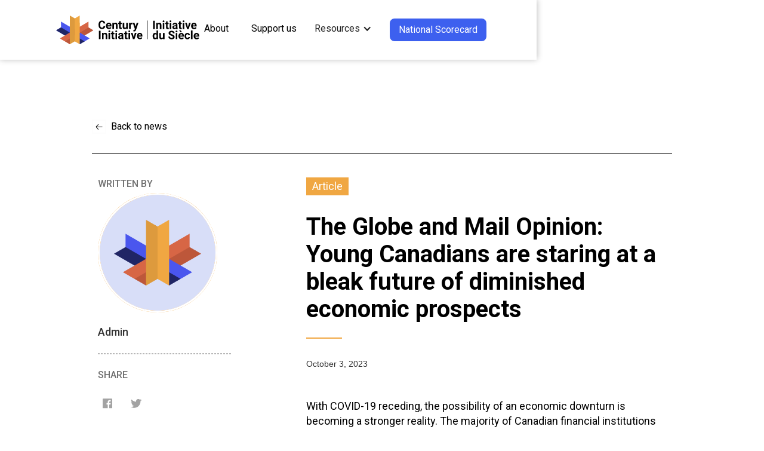

--- FILE ---
content_type: text/html; charset=utf-8
request_url: https://www.centuryinitiative.ca/news/opinion-a-slowing-economy-threatens-the-future-of-a-generation-of-canadian-youths
body_size: 8355
content:
<!DOCTYPE html><!-- This site was created in Webflow. https://webflow.com --><!-- Last Published: Tue Jan 13 2026 18:31:02 GMT+0000 (Coordinated Universal Time) --><html data-wf-domain="www.centuryinitiative.ca" data-wf-page="68cb044a7321733f5ef3f427" data-wf-site="68cb044a7321733f5ef3f44a" lang="en" data-wf-collection="68cb044a7321733f5ef3f459" data-wf-item-slug="opinion-a-slowing-economy-threatens-the-future-of-a-generation-of-canadian-youths"><head><meta charset="utf-8"/><title>The Globe and Mail Opinion: Young Canadians are staring at a bleak future of diminished economic prospects</title><meta content="The Globe and Mail Opinion: Young Canadians are staring at a bleak future of diminished economic prospects" property="og:title"/><meta content="The Globe and Mail Opinion: Young Canadians are staring at a bleak future of diminished economic prospects" property="twitter:title"/><meta content="width=device-width, initial-scale=1" name="viewport"/><meta content="Webflow" name="generator"/><link href="https://cdn.prod.website-files.com/68cb044a7321733f5ef3f44a/css/century-initiative-f22b54-56dde43e60d38.webflow.shared.8ee285310.css" rel="stylesheet" type="text/css" integrity="sha384-juKFMQ6aeiOSmqOCXZu218+9gqSwanXdTBRP8QlWXNvol/7WAYdTaBH0CSU6/OVV" crossorigin="anonymous"/><link href="https://fonts.googleapis.com" rel="preconnect"/><link href="https://fonts.gstatic.com" rel="preconnect" crossorigin="anonymous"/><script src="https://ajax.googleapis.com/ajax/libs/webfont/1.6.26/webfont.js" type="text/javascript"></script><script type="text/javascript">WebFont.load({  google: {    families: ["Roboto:300,regular,500,700","Roboto:regular,900","Roboto:100,100italic,300,300italic,regular,italic,500,500italic,700,700italic,900,900italic"]  }});</script><script type="text/javascript">!function(o,c){var n=c.documentElement,t=" w-mod-";n.className+=t+"js",("ontouchstart"in o||o.DocumentTouch&&c instanceof DocumentTouch)&&(n.className+=t+"touch")}(window,document);</script><link href="https://cdn.prod.website-files.com/68cb044a7321733f5ef3f44a/68cb044a7321733f5ef3f4a3_favicon-32x32.png" rel="shortcut icon" type="image/x-icon"/><link href="https://cdn.prod.website-files.com/img/webclip.png" rel="apple-touch-icon"/><script async="" src="https://www.googletagmanager.com/gtag/js?id=G-B2F3K917S7"></script><script type="text/javascript">window.dataLayer = window.dataLayer || [];function gtag(){dataLayer.push(arguments);}gtag('set', 'developer_id.dZGVlNj', true);gtag('js', new Date());gtag('config', 'G-B2F3K917S7');</script>
<script
  src="https://code.jquery.com/jquery-3.5.1.min.js"
  integrity="sha256-9/aliU8dGd2tb6OSsuzixeV4y/faTqgFtohetphbbj0="
  crossorigin="anonymous"></script>



<style>
  %fix-fatty-fonts {
    -webkit-font-smoothing: antialiased;
    -moz-osx-font-smoothing: grayscale;
}

a:active, a:focus {
  outline: 0;
  border: none;
  -moz-outline-style: none;
}

  html, body, button, input, select, textarea { @extend %fix-fatty-fonts;}
  
  
  .mobile-collection-item {
    min-width: calc(100% - 40px);
  }
  @media screen and (max-width: 767px) {
    .latest-news-slider {
      grid-column-gap: 0px; 
    }
  }
  
  .scorecard-nav-button:hover path {
	stroke:white;
	}
</style>
<meta name="pinterest" content="nohover"></meta>




<!-- Localizer Integration Code -->
<script type="text/javascript" src="https://localizercdn.com/localizer.js"></script>
<script>
    Localizer.init({
        siteId: 963085409,
        cacheall: true,
        detectnew: true,
        singleCharacterDetection: false
    });
</script></head><body><div class="nav-website"><div data-collapse="medium" data-animation="default" data-duration="400" data-doc-height="1" data-easing="ease" data-easing2="ease" role="banner" class="navbar w-nav"><div class="container w-container"><div class="main-nav"><a href="/" class="brand w-nav-brand"><img src="https://cdn.prod.website-files.com/68cb044a7321733f5ef3f44a/68cb044a7321733f5ef3f4d8_century-initiative-logo-full.svg" loading="lazy" alt="Century Initiative logo" class="image-15"/></a><nav role="navigation" class="nav-menu w-nav-menu"><div class="mobile-menu"><a href="/about/who-we-are" class="nav-mobile-link w-inline-block"><div class="text-block-9">About</div></a><a href="/our-work" class="nav-mobile-link hide w-inline-block"><div class="text-block-9">Our Work</div></a><a href="/why-100m" class="nav-mobile-link hide w-inline-block"><div class="text-block-9">Why 100M?</div></a><a href="/reports" class="nav-mobile-link w-inline-block"><div class="text-block-9">Reports and publications</div></a><a href="/news" class="nav-mobile-link w-inline-block"><div class="text-block-9">News and announcements</div></a><a href="/growing-well-toolkit" class="nav-mobile-link w-inline-block"><div class="text-block-9">Smart growth toolkit</div></a><a href="/videos" class="nav-mobile-link hide w-inline-block"><div class="text-block-9">Video Series</div></a><a href="/donate" class="nav-mobile-link w-inline-block"><div class="text-block-9">Support us</div></a><div data-w-id="876e49d4-8786-0b60-25cf-80d3135c2581" class="drop-down-button"><a href="#" class="nav-link dropdown-no-margin w-nav-link">About</a><img src="https://cdn.prod.website-files.com/5f887ad6f43aab202d17a41a/5f888c75849db6a4abe6ae27_Vector%2066.svg" loading="lazy" alt="" class="dropdown-caret"/></div><a href="/scorecard/home" target="_blank" class="nav-button mobile-button w-button">National Scorecard</a></div><div data-w-id="09592eca-62d9-1d5f-8f0e-59ebbe58228b" class="drop-down-button"><a href="/about/who-we-are" class="nav-link dropdown-no-margin not-current w-nav-link">About</a></div><div data-w-id="6a217d51-1fe7-47a2-debc-8eace75a67c7" class="rest-of-nav"><a href="/our-work" class="nav-link hide w-nav-link">Our Work</a><a href="/donate" class="nav-link w-nav-link">Support us</a><div data-hover="false" data-delay="0" data-w-id="e6b818e8-a770-87b9-02ff-e51c664acd3e" class="dropdown-7 w-dropdown"><div class="dropdown-toggle-6 w-dropdown-toggle"><div class="icon-15 w-icon-dropdown-toggle"></div><div>Resources</div></div><nav class="dropdown-list-5 w-dropdown-list"><a href="/reports" class="nav-link-dropdown w-nav-link">Reports and publications</a><a href="/news" class="nav-link-dropdown w-nav-link">News and announcements</a><a href="/growing-well-toolkit" class="nav-link-dropdown w-nav-link">Smart growth toolkit</a><a href="/videos" class="nav-link-dropdown hide w-nav-link">Video Series</a></nav></div><a href="/scorecard/home" target="_blank" class="nav-button w-button">National Scorecard</a><form action="/search" class="search-2 w-form"><input class="search-input w-input" maxlength="256" name="query" placeholder="Search…" type="search" id="search" required=""/><input type="submit" class="search-button w-button" value="Search"/></form></div></nav><div class="menu-button w-nav-button"><div class="icon-12 w-icon-nav-menu"></div></div></div></div></div></div><div class="nav-shadow"></div><div class="back-nav"><div class="back-button"><a href="/news" class="link-block-2 w-inline-block"><img src="https://cdn.prod.website-files.com/68cb044a7321733f5ef3f44a/68cb044a7321733f5ef3f48f_arrow-left.svg" loading="lazy" alt=""/><div class="back-text-link">Back to news</div></a></div><div class="divider-black"></div></div><div class="body-author-copy"><div class="news-body w-row"><div class="written-by w-col w-col-3"><div class="caption">Written by</div><div class="div-block-13"><div class="div-block-115"><div style="background-image:url(&quot;https://cdn.prod.website-files.com/68cb044a7321733f5ef3f457/68cb044a7321733f5ef3f8aa_admin-headshot.png&quot;)" class="div-block-113"></div><div class="div-block-114"></div></div><div class="div-block-14"><div class="author-name">Admin</div><div class="author-title w-condition-invisible w-dyn-bind-empty"></div><div class="author-company w-dyn-bind-empty"></div></div></div><div class="share-section"><div class="caption">Share</div><div class="html-embed share-social w-embed"><a href="http://www.facebook.com/sharer/sharer.php?u=http%3A//century-initiative-f22b54.webflow.io/news/opinion-a-slowing-economy-threatens-the-future-of-a-generation-of-canadian-youths">
<svg class="social-colour" width="32" height="33" viewBox="0 0 32 33" fill="none" xmlns="http://www.w3.org/2000/svg">
<path fill-rule="evenodd" clip-rule="evenodd" d="M23.325 8.37012H8.675C8.3 8.37012 8 8.67012 8 9.04512V23.7201C8 24.0701 8.3 24.3701 8.675 24.3701H16.5V18.3701H14.5V15.8701H16.5V13.8701C16.5 11.7951 17.8 10.7951 19.65 10.7951C20.525 10.7951 21.3 10.8701 21.525 10.8951V13.0451H20.25C19.25 13.0451 19.025 13.5201 19.025 14.2201V15.8701H21.525L21.025 18.3701H19.025L19.075 24.3701H23.375C23.75 24.3701 24.05 24.0701 24.05 23.6951V9.04512C24 8.67012 23.7 8.37012 23.325 8.37012Z"/>
</svg>
</a></div><div class="html-embed share-social w-embed"><a href="https://twitter.com/intent/tweet?text=http%3A//century-initiative-f22b54.webflow.io/news/opinion-a-slowing-economy-threatens-the-future-of-a-generation-of-canadian-youths">
<svg class="social-colour" width="32" height="33" viewBox="0 0 32 33" fill="none" xmlns="http://www.w3.org/2000/svg">
<path fill-rule="evenodd" clip-rule="evenodd" d="M25.2857 10.6557C24.6 10.9985 23.9143 11.1128 23.1143 11.2271C23.9143 10.77 24.4857 10.0843 24.7143 9.16998C24.0286 9.62712 23.2286 9.85569 22.3143 10.0843C21.6286 9.39855 20.6 8.94141 19.5714 8.94141C17.6286 8.94141 15.9143 10.6557 15.9143 12.7128C15.9143 13.0557 15.9143 13.2843 16.0286 13.5128C12.9429 13.3985 10.0857 11.9128 8.25714 9.62712C7.91429 10.1985 7.8 10.77 7.8 11.57C7.8 12.8271 8.48571 13.97 9.51429 14.6557C8.94286 14.6557 8.37143 14.4271 7.8 14.1985C7.8 16.0271 9.05714 17.5128 10.7714 17.8557C10.4286 17.97 10.0857 17.97 9.74286 17.97C9.51429 17.97 9.28571 17.97 9.05714 17.8557C9.51429 19.3414 10.8857 20.4843 12.6 20.4843C11.3429 21.5128 9.74286 22.0843 7.91429 22.0843C7.57143 22.0843 7.34286 22.0843 7 22.0843C8.71429 23.1128 10.6571 23.7985 12.7143 23.7985C19.5714 23.7985 23.3429 18.0843 23.3429 13.17C23.3429 13.0557 23.3429 12.8271 23.3429 12.7128C24.1429 12.1414 24.8286 11.4557 25.2857 10.6557Z"/>
</svg>
</a>
<style>
.social-colour{fill:#666;}
.social-colour:hover{fill:#4345F6;opacity:1;}

</style></div></div></div><div class="empty-column w-col w-col-9"><div class="title-date"><div style="background-color:hsla(34.82758620689655, 85.29%, 60.00%, 1.00)" class="text-block-55">Article</div><h1 class="news-header-font">The Globe and Mail Opinion: Young Canadians are staring at a bleak future of diminished economic prospects</h1><div class="section-title-underline left-align"></div><div class="date-written">October 3, 2023</div></div><div class="news-copy w-richtext"><p>With COVID-19 receding, the possibility of an economic downturn is becoming a stronger reality. The majority of Canadian financial institutions are predicting a slowdown in the next year.<br/></p><p>While the short-term slowdown effects of layoffs and cutbacks make headlines, the long-term impacts typically go unnoticed and unaddressed. The lasting scars of economic shocks, particularly for young people, lead to lower lifetime earnings and increased social exclusion, undermining Canadians’ economic, physical and mental health.<br/></p><p>In their latest piece for The Globe and Mail, Century Initiative’s CEO Lisa Lalande and the Future Skills Centre Executive Director Pedro Barata examine the issue of ‘labour market scarring’ on youth in the wake of economic shocks. Read the op-ed here: <a href="https://www.theglobeandmail.com/business/commentary/article-young-canadians-jobs-unemployment-rate/">Young Canadians are staring at a bleak future of diminished economic prospects.</a></p></div><div class="news-buttons-group"><div class="news-buttons-wrapper"><a href="#" class="news-file-button w-condition-invisible w-dyn-bind-empty w-button"></a><a href="#" class="news-link-button-1 w-condition-invisible w-dyn-bind-empty w-button"></a><a href="#" class="news-link-button-2 w-condition-invisible w-dyn-bind-empty w-button"></a><a href="#" class="news-file-button-4 w-condition-invisible w-dyn-bind-empty w-button"></a></div></div></div></div></div><div class="subscribe"><div class="subscribe-wrapper"><div class="subscribe-copy">Join the conversation and get involved with the Century Initiative. As a start, please sign up to receive updates from us.</div><div class="subscribe-news w-form"><form id="email-form-2" name="email-form-2" data-name="Email Form 2" method="post" action="https://centuryinitiative.us7.list-manage.com/subscribe/post?u=929cb46899ab0098971591a5c&amp;amp;id=90b45b0817&amp;amp;f_id=00d0ace4f0" class="form" data-wf-page-id="68cb044a7321733f5ef3f427" data-wf-element-id="acb1cb89-b2ed-b103-619c-1ecbd73ed049"><input class="first-name-field w-input" maxlength="256" name="First-Name" data-name="First Name" placeholder="First Name" type="text" id="First-Name-2" required=""/><input class="last-name w-input" maxlength="256" name="Last-Name" data-name="Last Name" placeholder="Last Name" type="text" id="Last-Name-2" required=""/><input class="email-form-field w-input" maxlength="256" name="Email" data-name="Email" placeholder="Email Address" type="email" id="Email-4" required=""/><input type="submit" data-wait="Please wait..." class="subscribe-button w-button" value="Subscribe"/></form><div class="success-message-4 w-form-done"><div>Thank you! Your submission has been received!</div></div><div class="error-message-3 w-form-fail"><div>Oops! Something went wrong while submitting the form.</div></div></div></div></div><div class="latest-news"><div class="div-block-105"><div class="latest-news-banner w-dyn-list"><div role="list" class="latest-news-slider w-dyn-items"><div data-w-id="67e0b7c6-f00d-629b-ad0e-7d4aa0d42d3d" style="border-color:hsla(34.82758620689655, 85.29%, 60.00%, 1.00)" role="listitem" class="collection-item-2 w-dyn-item"><a href="/news/globe-and-mail-ottawas-new-immigration-plan-risks-lowering-canadas-quality-of-life" class="link-block w-inline-block"><div class="div-block-5"><div class="text-block-53">Article</div><div class="caption date">November 5, 2025</div><div class="article-grid-title">Globe and Mail: Ottawa’s new immigration plan risks lowering Canada’s quality of life</div></div><div class="read-more news">Read More</div></a></div><div data-w-id="67e0b7c6-f00d-629b-ad0e-7d4aa0d42d3d" style="border-color:hsla(13.561643835616442, 64.60%, 55.69%, 1.00)" role="listitem" class="collection-item-2 w-dyn-item"><a href="/news/century-initiative-statement-on-the-2025-federal-budget-and-immigration-levels-plan" class="link-block w-inline-block"><div class="div-block-5"><div class="text-block-53">Announcement</div><div class="caption date">November 4, 2025</div><div class="article-grid-title">Century Initiative Statement on the 2025 Federal Budget and Immigration Levels Plan</div></div><div class="read-more news">Read More</div></a></div><div data-w-id="67e0b7c6-f00d-629b-ad0e-7d4aa0d42d3d" style="border-color:hsla(13.561643835616442, 64.60%, 55.69%, 1.00)" role="listitem" class="collection-item-2 w-dyn-item"><a href="/news/canadas-growth-playbook-the-2025-national-scorecard" class="link-block w-inline-block"><div class="div-block-5"><div class="text-block-53">Announcement</div><div class="caption date">October 22, 2025</div><div class="article-grid-title">Canada’s Growth Playbook: The 2025 National Scorecard</div></div><div class="read-more news">Read More</div></a></div></div><div role="navigation" aria-label="List" class="w-pagination-wrapper pagination-2"></div></div><div class="text-block-54">LATEST NEWS</div></div><div class="mobile-latest-news"><div class="div-block-117"><div class="text-block-54">LATEST NEWS</div><div class="div-block-119"><div class="div-block-118 prev"><img src="https://cdn.prod.website-files.com/68cb044a7321733f5ef3f44a/68cb044a7321733f5ef3f600_arrow.png" loading="lazy" alt=""/></div><div class="div-block-118 next"><img src="https://cdn.prod.website-files.com/68cb044a7321733f5ef3f44a/68cb044a7321733f5ef3f600_arrow.png" loading="lazy" alt=""/></div></div></div><div class="latest-news-banner-mobile w-dyn-list"><div role="list" class="latest-news-slider w-dyn-items"><div data-w-id="ab5de1a9-49bf-05f4-8fd3-9b59ec954166" style="border-color:hsla(34.82758620689655, 85.29%, 60.00%, 1.00)" role="listitem" class="collection-item-2 mobile-collection-item w-dyn-item"><a href="/news/globe-and-mail-ottawas-new-immigration-plan-risks-lowering-canadas-quality-of-life" class="link-block w-inline-block"><div class="div-block-5"><div class="text-block-53">Article</div><div class="caption date">November 5, 2025</div><div class="article-grid-title">Globe and Mail: Ottawa’s new immigration plan risks lowering Canada’s quality of life</div></div><div class="read-more news">Read More</div></a></div><div data-w-id="ab5de1a9-49bf-05f4-8fd3-9b59ec954166" style="border-color:hsla(13.561643835616442, 64.60%, 55.69%, 1.00)" role="listitem" class="collection-item-2 mobile-collection-item w-dyn-item"><a href="/news/century-initiative-statement-on-the-2025-federal-budget-and-immigration-levels-plan" class="link-block w-inline-block"><div class="div-block-5"><div class="text-block-53">Announcement</div><div class="caption date">November 4, 2025</div><div class="article-grid-title">Century Initiative Statement on the 2025 Federal Budget and Immigration Levels Plan</div></div><div class="read-more news">Read More</div></a></div><div data-w-id="ab5de1a9-49bf-05f4-8fd3-9b59ec954166" style="border-color:hsla(13.561643835616442, 64.60%, 55.69%, 1.00)" role="listitem" class="collection-item-2 mobile-collection-item w-dyn-item"><a href="/news/canadas-growth-playbook-the-2025-national-scorecard" class="link-block w-inline-block"><div class="div-block-5"><div class="text-block-53">Announcement</div><div class="caption date">October 22, 2025</div><div class="article-grid-title">Canada’s Growth Playbook: The 2025 National Scorecard</div></div><div class="read-more news">Read More</div></a></div></div></div><div class="w-embed w-script"><script>
(function(){
  let articleIndex = 1;
  const collectionClassName = 'mobile-collection-item'
  let next = document.getElementsByClassName("next")[0];
  let prev = document.getElementsByClassName("prev")[0];
  let newsItem1 = document.getElementsByClassName(collectionClassName)[0];
  let newsItem2 = document.getElementsByClassName(collectionClassName)[1];
  let newsItem3 = document.getElementsByClassName(collectionClassName)[2];
  newsItem1.style.transition = "transform 250ms ease-in-out";
  newsItem2.style.transition = "transform 250ms ease-in-out";
  newsItem3.style.transition = "transform 250ms ease-in-out";
  prev.style.opacity = "0";

  next.onclick = function nextPage() {
    if (articleIndex === 1) {
      newsItem1.style.transform = `translateX(calc(${articleIndex * -20}px - ${
        articleIndex * 100
      }%))`;
      newsItem2.style.transform = `translateX(calc(${articleIndex * -20}px - ${
        articleIndex * 100
      }%))`;
      newsItem3.style.transform = `translateX(calc(${articleIndex * -20}px - ${
        articleIndex * 100
      }%))`;
      next.setAttribute("style", "pointer-events: auto; opacity: 1");
      prev.setAttribute("style", "pointer-events: auto; opacity: 1");
      articleIndex++;
    } else if (articleIndex === 2) {
      newsItem1.style.transform = `translateX(calc(${articleIndex * -20}px - ${
        articleIndex * 100
      }%))`;
      newsItem2.style.transform = `translateX(calc(${articleIndex * -20}px - ${
        articleIndex * 100
      }%))`;
      newsItem3.style.transform = `translateX(calc(${articleIndex * -20}px - ${
        articleIndex * 100
      }%))`;
      next.setAttribute("style", "pointer-events: none; opacity: 0");
      prev.setAttribute("style", "pointer-events: auto; opacity: 1");
      articleIndex++;
    }
  };

  prev.onclick = function prevPage() {
    if (articleIndex === 3) {
      newsItem1.style.transform = `translateX(calc(${-20}px - ${100}%))`;
      newsItem2.style.transform = `translateX(calc(${-20}px - ${100}%))`;
      newsItem3.style.transform = `translateX(calc(${-20}px - ${100}%))`;
      next.setAttribute("style", "pointer-events: auto; opacity: 1");
      prev.setAttribute("style", "pointer-events: auto; opacity: 1");
      articleIndex--;
    } else if (articleIndex === 2) {
      newsItem1.style.transform = `translateX(0)`;
      newsItem2.style.transform = `translateX(0)`;
      newsItem3.style.transform = `translateX(0)`;
      prev.setAttribute("style", "pointer-events: none; opacity: 0");
      next.setAttribute("style", "pointer-events: auto; opacity: 1");
      articleIndex--;
    }
  };
})()
</script></div></div></div><footer id="footer" class="main-footer"><div class="div-block-90"><div class="footer-content"><div class="subscribe-section"><div class="footer-sign-up">Sign up for our newsletter.</div><div class="w-form"><form id="email-form" name="email-form" data-name="Email Form" action="https://centuryinitiative.us7.list-manage.com/subscribe/post?u=929cb46899ab0098971591a5c&amp;amp;id=90b45b0817&amp;amp;f_id=00d0ace4f0" method="post" class="form-footer" data-wf-page-id="68cb044a7321733f5ef3f427" data-wf-element-id="5d60d0e7-eb81-68b4-ba2e-5904a1328ca4"><input class="first-name-field w-input" maxlength="256" name="FNAME" data-name="FNAME" placeholder="First Name" type="text" id="FNAME" required=""/><input class="last-name w-input" maxlength="256" name="LNAME" data-name="LNAME" placeholder="Last Name" type="text" id="LNAME" required=""/><input class="email-form-field w-input" maxlength="256" name="EMAIL" data-name="EMAIL" placeholder="Email Address" type="email" id="EMAIL" required=""/><input type="submit" data-wait="Please wait..." class="footer-subscribe-button w-button" value="Submit"/></form><div class="success-message-2 w-form-done"><div class="text-block-19">Thank you! Your submission has been received!</div></div><div class="error-message w-form-fail"><div class="text-block-20">Oops! Something went wrong while submitting the form.</div></div></div></div></div><div class="footer-divider"></div></div><div class="footer-wrapper"><div id="w-node-_58d853cf-3825-85e1-7030-cb2062fc6783-a1328c9e" class="footer-about-sc"><a href="https://www.centuryinitiative.ca" target="_blank" class="ci-logo-footer w-inline-block"><img src="https://cdn.prod.website-files.com/68cb044a7321733f5ef3f44a/68cb044a7321733f5ef3f501_mono-logo.svg" loading="lazy" alt="All white Century Initiative logo" class="mono-logo"/></a><p class="footer-description">Century Initiative is a non-partisan charity working to secure Canada’s long-term success. We believe in a future where Canadians enjoy more opportunity, more innovation, and a growing economy that benefits everyone. Our goal? Help ensure Canada continues to be one of the best places in the world to live—now and for generations to come.<br/>‍<br/>Canadian charitable number: BN 843519638 RR0001</p><div class="socials"><a href="https://twitter.com/CI2100" target="_blank" class="footer-social-link w-inline-block"><img src="https://cdn.prod.website-files.com/68cb044a7321733f5ef3f44a/68cb044a7321733f5ef3f4fb_logo-twitter.svg" loading="lazy" alt="" class="footer-social-link__icon"/></a><a href="https://www.facebook.com/centuryinitiative" target="_blank" class="footer-social-link w-inline-block"><img src="https://cdn.prod.website-files.com/68cb044a7321733f5ef3f44a/68cb044a7321733f5ef3f4f5_logo-facebook.svg" loading="lazy" alt="" class="footer-social-link__icon"/></a><a href="https://ca.linkedin.com/company/century-initiative-initiative-centennaire" target="_blank" class="footer-social-link w-inline-block"><img src="https://cdn.prod.website-files.com/68cb044a7321733f5ef3f44a/68cb044a7321733f5ef3f4e7_iconmonstr-linkedin-3.svg" loading="lazy" alt="" class="footer-social-link__icon invert"/></a><a href="mailto:info@centuryinitiative.ca?subject=Century%20Website%20Inquiry" class="contact-us-footer">Contact us</a></div></div><div id="w-node-f45d663c-6b65-f36a-c7a3-64771b63d9f6-a1328c9e" class="footer-nav"><div class="w-layout-grid footer-grid"><a href="/about/who-we-are" class="footer-link">Who we are</a><div id="w-node-f45d663c-6b65-f36a-c7a3-64771b63d9fa-a1328c9e" class="footer-header">About</div><div id="w-node-f45d663c-6b65-f36a-c7a3-64771b63d9fc-a1328c9e" class="footer-header">Our Work</div><a id="w-node-f45d663c-6b65-f36a-c7a3-64771b63da14-a1328c9e" href="/news" class="footer-link">News</a><div id="w-node-f45d663c-6b65-f36a-c7a3-64771b63d9fe-a1328c9e" class="footer-header">Other</div><a id="w-node-f45d663c-6b65-f36a-c7a3-64771b63da0a-a1328c9e" href="/reports" class="footer-link">Reports</a><a id="w-node-_37051b96-10bd-05fe-e4f7-361e964545b0-a1328c9e" href="/growing-well-toolkit" class="footer-link">Toolkit</a><a id="w-node-f45d663c-6b65-f36a-c7a3-64771b63da02-a1328c9e" href="https://www.linkedin.com/company/century-initiative-initiative-centennaire/jobs/" target="_blank" class="footer-link">Careers</a><a id="w-node-f45d663c-6b65-f36a-c7a3-64771b63da04-a1328c9e" href="/about/who-we-are#contact-us-section" class="footer-link">Contact us</a><a id="w-node-f45d663c-6b65-f36a-c7a3-64771b63da08-a1328c9e" href="/scorecard/home" target="_blank" class="footer-link">Scorecard</a><a id="w-node-f45d663c-6b65-f36a-c7a3-64771b63da10-a1328c9e" href="/privacy-policy" class="footer-link">Privacy policy</a><a id="w-node-f45d663c-6b65-f36a-c7a3-64771b63da12-a1328c9e" href="/donate" class="footer-link">Support us</a></div></div></div></footer><script src="https://d3e54v103j8qbb.cloudfront.net/js/jquery-3.5.1.min.dc5e7f18c8.js?site=68cb044a7321733f5ef3f44a" type="text/javascript" integrity="sha256-9/aliU8dGd2tb6OSsuzixeV4y/faTqgFtohetphbbj0=" crossorigin="anonymous"></script><script src="https://cdn.prod.website-files.com/68cb044a7321733f5ef3f44a/js/webflow.schunk.e0c428ff9737f919.js" type="text/javascript" integrity="sha384-ar82P9eriV3WGOD8Lkag3kPxxkFE9GSaSPalaC0MRlR/5aACGoFQNfyqt0dNuYvt" crossorigin="anonymous"></script><script src="https://cdn.prod.website-files.com/68cb044a7321733f5ef3f44a/js/webflow.schunk.29bdab2fdcffd7a4.js" type="text/javascript" integrity="sha384-B1Gej4i3/mEdjg5o9rVBHKh+t7wnRDVvkg3Ft03xzdXl3eJdaeRz2UlW80DuUbrd" crossorigin="anonymous"></script><script src="https://cdn.prod.website-files.com/68cb044a7321733f5ef3f44a/js/webflow.986c89f5.ba041b70cc0ac022.js" type="text/javascript" integrity="sha384-AxJvJDJ9660+uPXcE+SzPMHqUFvcJ4pyE7OUOrnr5RrfrIYW6qRQwMdjAT8H2UKU" crossorigin="anonymous"></script><script src='https://centuryinitiative.s3.amazonaws.com/modal.js'></script>
<style> 
  @media only screen and (min-width: 800px) {
 	.nav-menuu-sc {
      height: calc(100vh - 91px) !important;
    }
  }
</style>
<script>
var Webflow = Webflow || [];
Webflow.push(function () {
  var tabName = getParam('tab');
  if (!tabName) return;

  $('.' + tabName).triggerHandler('click');

  function getParam(name) {
    name = name.replace(/[\[]/, "\\[").replace(/[\]]/, "\\]");
    var regex = new RegExp("[\\?&]" + name + "=([^&#]*)"),
      results = regex.exec(location.search);
    return results == null ? "" : decodeURIComponent(results[1].replace(/\+/g, " "));
  }
});
  </script>

<script type="text/javascript">
_linkedin_partner_id = "6132212";
window._linkedin_data_partner_ids = window._linkedin_data_partner_ids || [];
window._linkedin_data_partner_ids.push(_linkedin_partner_id);
</script><script type="text/javascript">
(function(l) {
if (!l){window.lintrk = function(a,b){window.lintrk.q.push([a,b])};
window.lintrk.q=[]}
var s = document.getElementsByTagName("script")[0];
var b = document.createElement("script");
b.type = "text/javascript";b.async = true;
b.src = "https://snap.licdn.com/li.lms-analytics/insight.min.js";
s.parentNode.insertBefore(b, s);})(window.lintrk);
</script>
<noscript>
<img height="1" width="1" style="display:none;" alt="" src="https://px.ads.linkedin.com/collect/?pid=6132212&fmt=gif" />
</noscript>

</body></html>

--- FILE ---
content_type: text/css
request_url: https://cdn.prod.website-files.com/68cb044a7321733f5ef3f44a/css/century-initiative-f22b54-56dde43e60d38.webflow.shared.8ee285310.css
body_size: 79143
content:
html {
  -webkit-text-size-adjust: 100%;
  -ms-text-size-adjust: 100%;
  font-family: sans-serif;
}

body {
  margin: 0;
}

article, aside, details, figcaption, figure, footer, header, hgroup, main, menu, nav, section, summary {
  display: block;
}

audio, canvas, progress, video {
  vertical-align: baseline;
  display: inline-block;
}

audio:not([controls]) {
  height: 0;
  display: none;
}

[hidden], template {
  display: none;
}

a {
  background-color: #0000;
}

a:active, a:hover {
  outline: 0;
}

abbr[title] {
  border-bottom: 1px dotted;
}

b, strong {
  font-weight: bold;
}

dfn {
  font-style: italic;
}

h1 {
  margin: .67em 0;
  font-size: 2em;
}

mark {
  color: #000;
  background: #ff0;
}

small {
  font-size: 80%;
}

sub, sup {
  vertical-align: baseline;
  font-size: 75%;
  line-height: 0;
  position: relative;
}

sup {
  top: -.5em;
}

sub {
  bottom: -.25em;
}

img {
  border: 0;
}

svg:not(:root) {
  overflow: hidden;
}

hr {
  box-sizing: content-box;
  height: 0;
}

pre {
  overflow: auto;
}

code, kbd, pre, samp {
  font-family: monospace;
  font-size: 1em;
}

button, input, optgroup, select, textarea {
  color: inherit;
  font: inherit;
  margin: 0;
}

button {
  overflow: visible;
}

button, select {
  text-transform: none;
}

button, html input[type="button"], input[type="reset"] {
  -webkit-appearance: button;
  cursor: pointer;
}

button[disabled], html input[disabled] {
  cursor: default;
}

button::-moz-focus-inner, input::-moz-focus-inner {
  border: 0;
  padding: 0;
}

input {
  line-height: normal;
}

input[type="checkbox"], input[type="radio"] {
  box-sizing: border-box;
  padding: 0;
}

input[type="number"]::-webkit-inner-spin-button, input[type="number"]::-webkit-outer-spin-button {
  height: auto;
}

input[type="search"] {
  -webkit-appearance: none;
}

input[type="search"]::-webkit-search-cancel-button, input[type="search"]::-webkit-search-decoration {
  -webkit-appearance: none;
}

legend {
  border: 0;
  padding: 0;
}

textarea {
  overflow: auto;
}

optgroup {
  font-weight: bold;
}

table {
  border-collapse: collapse;
  border-spacing: 0;
}

td, th {
  padding: 0;
}

@font-face {
  font-family: webflow-icons;
  src: url("[data-uri]") format("truetype");
  font-weight: normal;
  font-style: normal;
}

[class^="w-icon-"], [class*=" w-icon-"] {
  speak: none;
  font-variant: normal;
  text-transform: none;
  -webkit-font-smoothing: antialiased;
  -moz-osx-font-smoothing: grayscale;
  font-style: normal;
  font-weight: normal;
  line-height: 1;
  font-family: webflow-icons !important;
}

.w-icon-slider-right:before {
  content: "";
}

.w-icon-slider-left:before {
  content: "";
}

.w-icon-nav-menu:before {
  content: "";
}

.w-icon-arrow-down:before, .w-icon-dropdown-toggle:before {
  content: "";
}

.w-icon-file-upload-remove:before {
  content: "";
}

.w-icon-file-upload-icon:before {
  content: "";
}

* {
  box-sizing: border-box;
}

html {
  height: 100%;
}

body {
  color: #333;
  background-color: #fff;
  min-height: 100%;
  margin: 0;
  font-family: Arial, sans-serif;
  font-size: 14px;
  line-height: 20px;
}

img {
  vertical-align: middle;
  max-width: 100%;
  display: inline-block;
}

html.w-mod-touch * {
  background-attachment: scroll !important;
}

.w-block {
  display: block;
}

.w-inline-block {
  max-width: 100%;
  display: inline-block;
}

.w-clearfix:before, .w-clearfix:after {
  content: " ";
  grid-area: 1 / 1 / 2 / 2;
  display: table;
}

.w-clearfix:after {
  clear: both;
}

.w-hidden {
  display: none;
}

.w-button {
  color: #fff;
  line-height: inherit;
  cursor: pointer;
  background-color: #3898ec;
  border: 0;
  border-radius: 0;
  padding: 9px 15px;
  text-decoration: none;
  display: inline-block;
}

input.w-button {
  -webkit-appearance: button;
}

html[data-w-dynpage] [data-w-cloak] {
  color: #0000 !important;
}

.w-code-block {
  margin: unset;
}

pre.w-code-block code {
  all: inherit;
}

.w-optimization {
  display: contents;
}

.w-webflow-badge, .w-webflow-badge > img {
  box-sizing: unset;
  width: unset;
  height: unset;
  max-height: unset;
  max-width: unset;
  min-height: unset;
  min-width: unset;
  margin: unset;
  padding: unset;
  float: unset;
  clear: unset;
  border: unset;
  border-radius: unset;
  background: unset;
  background-image: unset;
  background-position: unset;
  background-size: unset;
  background-repeat: unset;
  background-origin: unset;
  background-clip: unset;
  background-attachment: unset;
  background-color: unset;
  box-shadow: unset;
  transform: unset;
  direction: unset;
  font-family: unset;
  font-weight: unset;
  color: unset;
  font-size: unset;
  line-height: unset;
  font-style: unset;
  font-variant: unset;
  text-align: unset;
  letter-spacing: unset;
  -webkit-text-decoration: unset;
  text-decoration: unset;
  text-indent: unset;
  text-transform: unset;
  list-style-type: unset;
  text-shadow: unset;
  vertical-align: unset;
  cursor: unset;
  white-space: unset;
  word-break: unset;
  word-spacing: unset;
  word-wrap: unset;
  transition: unset;
}

.w-webflow-badge {
  white-space: nowrap;
  cursor: pointer;
  box-shadow: 0 0 0 1px #0000001a, 0 1px 3px #0000001a;
  visibility: visible !important;
  opacity: 1 !important;
  z-index: 2147483647 !important;
  color: #aaadb0 !important;
  overflow: unset !important;
  background-color: #fff !important;
  border-radius: 3px !important;
  width: auto !important;
  height: auto !important;
  margin: 0 !important;
  padding: 6px !important;
  font-size: 12px !important;
  line-height: 14px !important;
  text-decoration: none !important;
  display: inline-block !important;
  position: fixed !important;
  inset: auto 12px 12px auto !important;
  transform: none !important;
}

.w-webflow-badge > img {
  position: unset;
  visibility: unset !important;
  opacity: 1 !important;
  vertical-align: middle !important;
  display: inline-block !important;
}

h1, h2, h3, h4, h5, h6 {
  margin-bottom: 10px;
  font-weight: bold;
}

h1 {
  margin-top: 20px;
  font-size: 38px;
  line-height: 44px;
}

h2 {
  margin-top: 20px;
  font-size: 32px;
  line-height: 36px;
}

h3 {
  margin-top: 20px;
  font-size: 24px;
  line-height: 30px;
}

h4 {
  margin-top: 10px;
  font-size: 18px;
  line-height: 24px;
}

h5 {
  margin-top: 10px;
  font-size: 14px;
  line-height: 20px;
}

h6 {
  margin-top: 10px;
  font-size: 12px;
  line-height: 18px;
}

p {
  margin-top: 0;
  margin-bottom: 10px;
}

blockquote {
  border-left: 5px solid #e2e2e2;
  margin: 0 0 10px;
  padding: 10px 20px;
  font-size: 18px;
  line-height: 22px;
}

figure {
  margin: 0 0 10px;
}

figcaption {
  text-align: center;
  margin-top: 5px;
}

ul, ol {
  margin-top: 0;
  margin-bottom: 10px;
  padding-left: 40px;
}

.w-list-unstyled {
  padding-left: 0;
  list-style: none;
}

.w-embed:before, .w-embed:after {
  content: " ";
  grid-area: 1 / 1 / 2 / 2;
  display: table;
}

.w-embed:after {
  clear: both;
}

.w-video {
  width: 100%;
  padding: 0;
  position: relative;
}

.w-video iframe, .w-video object, .w-video embed {
  border: none;
  width: 100%;
  height: 100%;
  position: absolute;
  top: 0;
  left: 0;
}

fieldset {
  border: 0;
  margin: 0;
  padding: 0;
}

button, [type="button"], [type="reset"] {
  cursor: pointer;
  -webkit-appearance: button;
  border: 0;
}

.w-form {
  margin: 0 0 15px;
}

.w-form-done {
  text-align: center;
  background-color: #ddd;
  padding: 20px;
  display: none;
}

.w-form-fail {
  background-color: #ffdede;
  margin-top: 10px;
  padding: 10px;
  display: none;
}

label {
  margin-bottom: 5px;
  font-weight: bold;
  display: block;
}

.w-input, .w-select {
  color: #333;
  vertical-align: middle;
  background-color: #fff;
  border: 1px solid #ccc;
  width: 100%;
  height: 38px;
  margin-bottom: 10px;
  padding: 8px 12px;
  font-size: 14px;
  line-height: 1.42857;
  display: block;
}

.w-input::placeholder, .w-select::placeholder {
  color: #999;
}

.w-input:focus, .w-select:focus {
  border-color: #3898ec;
  outline: 0;
}

.w-input[disabled], .w-select[disabled], .w-input[readonly], .w-select[readonly], fieldset[disabled] .w-input, fieldset[disabled] .w-select {
  cursor: not-allowed;
}

.w-input[disabled]:not(.w-input-disabled), .w-select[disabled]:not(.w-input-disabled), .w-input[readonly], .w-select[readonly], fieldset[disabled]:not(.w-input-disabled) .w-input, fieldset[disabled]:not(.w-input-disabled) .w-select {
  background-color: #eee;
}

textarea.w-input, textarea.w-select {
  height: auto;
}

.w-select {
  background-color: #f3f3f3;
}

.w-select[multiple] {
  height: auto;
}

.w-form-label {
  cursor: pointer;
  margin-bottom: 0;
  font-weight: normal;
  display: inline-block;
}

.w-radio {
  margin-bottom: 5px;
  padding-left: 20px;
  display: block;
}

.w-radio:before, .w-radio:after {
  content: " ";
  grid-area: 1 / 1 / 2 / 2;
  display: table;
}

.w-radio:after {
  clear: both;
}

.w-radio-input {
  float: left;
  margin: 3px 0 0 -20px;
  line-height: normal;
}

.w-file-upload {
  margin-bottom: 10px;
  display: block;
}

.w-file-upload-input {
  opacity: 0;
  z-index: -100;
  width: .1px;
  height: .1px;
  position: absolute;
  overflow: hidden;
}

.w-file-upload-default, .w-file-upload-uploading, .w-file-upload-success {
  color: #333;
  display: inline-block;
}

.w-file-upload-error {
  margin-top: 10px;
  display: block;
}

.w-file-upload-default.w-hidden, .w-file-upload-uploading.w-hidden, .w-file-upload-error.w-hidden, .w-file-upload-success.w-hidden {
  display: none;
}

.w-file-upload-uploading-btn {
  cursor: pointer;
  background-color: #fafafa;
  border: 1px solid #ccc;
  margin: 0;
  padding: 8px 12px;
  font-size: 14px;
  font-weight: normal;
  display: flex;
}

.w-file-upload-file {
  background-color: #fafafa;
  border: 1px solid #ccc;
  flex-grow: 1;
  justify-content: space-between;
  margin: 0;
  padding: 8px 9px 8px 11px;
  display: flex;
}

.w-file-upload-file-name {
  font-size: 14px;
  font-weight: normal;
  display: block;
}

.w-file-remove-link {
  cursor: pointer;
  width: auto;
  height: auto;
  margin-top: 3px;
  margin-left: 10px;
  padding: 3px;
  display: block;
}

.w-icon-file-upload-remove {
  margin: auto;
  font-size: 10px;
}

.w-file-upload-error-msg {
  color: #ea384c;
  padding: 2px 0;
  display: inline-block;
}

.w-file-upload-info {
  padding: 0 12px;
  line-height: 38px;
  display: inline-block;
}

.w-file-upload-label {
  cursor: pointer;
  background-color: #fafafa;
  border: 1px solid #ccc;
  margin: 0;
  padding: 8px 12px;
  font-size: 14px;
  font-weight: normal;
  display: inline-block;
}

.w-icon-file-upload-icon, .w-icon-file-upload-uploading {
  width: 20px;
  margin-right: 8px;
  display: inline-block;
}

.w-icon-file-upload-uploading {
  height: 20px;
}

.w-container {
  max-width: 940px;
  margin-left: auto;
  margin-right: auto;
}

.w-container:before, .w-container:after {
  content: " ";
  grid-area: 1 / 1 / 2 / 2;
  display: table;
}

.w-container:after {
  clear: both;
}

.w-container .w-row {
  margin-left: -10px;
  margin-right: -10px;
}

.w-row:before, .w-row:after {
  content: " ";
  grid-area: 1 / 1 / 2 / 2;
  display: table;
}

.w-row:after {
  clear: both;
}

.w-row .w-row {
  margin-left: 0;
  margin-right: 0;
}

.w-col {
  float: left;
  width: 100%;
  min-height: 1px;
  padding-left: 10px;
  padding-right: 10px;
  position: relative;
}

.w-col .w-col {
  padding-left: 0;
  padding-right: 0;
}

.w-col-1 {
  width: 8.33333%;
}

.w-col-2 {
  width: 16.6667%;
}

.w-col-3 {
  width: 25%;
}

.w-col-4 {
  width: 33.3333%;
}

.w-col-5 {
  width: 41.6667%;
}

.w-col-6 {
  width: 50%;
}

.w-col-7 {
  width: 58.3333%;
}

.w-col-8 {
  width: 66.6667%;
}

.w-col-9 {
  width: 75%;
}

.w-col-10 {
  width: 83.3333%;
}

.w-col-11 {
  width: 91.6667%;
}

.w-col-12 {
  width: 100%;
}

.w-hidden-main {
  display: none !important;
}

@media screen and (max-width: 991px) {
  .w-container {
    max-width: 728px;
  }

  .w-hidden-main {
    display: inherit !important;
  }

  .w-hidden-medium {
    display: none !important;
  }

  .w-col-medium-1 {
    width: 8.33333%;
  }

  .w-col-medium-2 {
    width: 16.6667%;
  }

  .w-col-medium-3 {
    width: 25%;
  }

  .w-col-medium-4 {
    width: 33.3333%;
  }

  .w-col-medium-5 {
    width: 41.6667%;
  }

  .w-col-medium-6 {
    width: 50%;
  }

  .w-col-medium-7 {
    width: 58.3333%;
  }

  .w-col-medium-8 {
    width: 66.6667%;
  }

  .w-col-medium-9 {
    width: 75%;
  }

  .w-col-medium-10 {
    width: 83.3333%;
  }

  .w-col-medium-11 {
    width: 91.6667%;
  }

  .w-col-medium-12 {
    width: 100%;
  }

  .w-col-stack {
    width: 100%;
    left: auto;
    right: auto;
  }
}

@media screen and (max-width: 767px) {
  .w-hidden-main, .w-hidden-medium {
    display: inherit !important;
  }

  .w-hidden-small {
    display: none !important;
  }

  .w-row, .w-container .w-row {
    margin-left: 0;
    margin-right: 0;
  }

  .w-col {
    width: 100%;
    left: auto;
    right: auto;
  }

  .w-col-small-1 {
    width: 8.33333%;
  }

  .w-col-small-2 {
    width: 16.6667%;
  }

  .w-col-small-3 {
    width: 25%;
  }

  .w-col-small-4 {
    width: 33.3333%;
  }

  .w-col-small-5 {
    width: 41.6667%;
  }

  .w-col-small-6 {
    width: 50%;
  }

  .w-col-small-7 {
    width: 58.3333%;
  }

  .w-col-small-8 {
    width: 66.6667%;
  }

  .w-col-small-9 {
    width: 75%;
  }

  .w-col-small-10 {
    width: 83.3333%;
  }

  .w-col-small-11 {
    width: 91.6667%;
  }

  .w-col-small-12 {
    width: 100%;
  }
}

@media screen and (max-width: 479px) {
  .w-container {
    max-width: none;
  }

  .w-hidden-main, .w-hidden-medium, .w-hidden-small {
    display: inherit !important;
  }

  .w-hidden-tiny {
    display: none !important;
  }

  .w-col {
    width: 100%;
  }

  .w-col-tiny-1 {
    width: 8.33333%;
  }

  .w-col-tiny-2 {
    width: 16.6667%;
  }

  .w-col-tiny-3 {
    width: 25%;
  }

  .w-col-tiny-4 {
    width: 33.3333%;
  }

  .w-col-tiny-5 {
    width: 41.6667%;
  }

  .w-col-tiny-6 {
    width: 50%;
  }

  .w-col-tiny-7 {
    width: 58.3333%;
  }

  .w-col-tiny-8 {
    width: 66.6667%;
  }

  .w-col-tiny-9 {
    width: 75%;
  }

  .w-col-tiny-10 {
    width: 83.3333%;
  }

  .w-col-tiny-11 {
    width: 91.6667%;
  }

  .w-col-tiny-12 {
    width: 100%;
  }
}

.w-widget {
  position: relative;
}

.w-widget-map {
  width: 100%;
  height: 400px;
}

.w-widget-map label {
  width: auto;
  display: inline;
}

.w-widget-map img {
  max-width: inherit;
}

.w-widget-map .gm-style-iw {
  text-align: center;
}

.w-widget-map .gm-style-iw > button {
  display: none !important;
}

.w-widget-twitter {
  overflow: hidden;
}

.w-widget-twitter-count-shim {
  vertical-align: top;
  text-align: center;
  background: #fff;
  border: 1px solid #758696;
  border-radius: 3px;
  width: 28px;
  height: 20px;
  display: inline-block;
  position: relative;
}

.w-widget-twitter-count-shim * {
  pointer-events: none;
  -webkit-user-select: none;
  user-select: none;
}

.w-widget-twitter-count-shim .w-widget-twitter-count-inner {
  text-align: center;
  color: #999;
  font-family: serif;
  font-size: 15px;
  line-height: 12px;
  position: relative;
}

.w-widget-twitter-count-shim .w-widget-twitter-count-clear {
  display: block;
  position: relative;
}

.w-widget-twitter-count-shim.w--large {
  width: 36px;
  height: 28px;
}

.w-widget-twitter-count-shim.w--large .w-widget-twitter-count-inner {
  font-size: 18px;
  line-height: 18px;
}

.w-widget-twitter-count-shim:not(.w--vertical) {
  margin-left: 5px;
  margin-right: 8px;
}

.w-widget-twitter-count-shim:not(.w--vertical).w--large {
  margin-left: 6px;
}

.w-widget-twitter-count-shim:not(.w--vertical):before, .w-widget-twitter-count-shim:not(.w--vertical):after {
  content: " ";
  pointer-events: none;
  border: solid #0000;
  width: 0;
  height: 0;
  position: absolute;
  top: 50%;
  left: 0;
}

.w-widget-twitter-count-shim:not(.w--vertical):before {
  border-width: 4px;
  border-color: #75869600 #5d6c7b #75869600 #75869600;
  margin-top: -4px;
  margin-left: -9px;
}

.w-widget-twitter-count-shim:not(.w--vertical).w--large:before {
  border-width: 5px;
  margin-top: -5px;
  margin-left: -10px;
}

.w-widget-twitter-count-shim:not(.w--vertical):after {
  border-width: 4px;
  border-color: #fff0 #fff #fff0 #fff0;
  margin-top: -4px;
  margin-left: -8px;
}

.w-widget-twitter-count-shim:not(.w--vertical).w--large:after {
  border-width: 5px;
  margin-top: -5px;
  margin-left: -9px;
}

.w-widget-twitter-count-shim.w--vertical {
  width: 61px;
  height: 33px;
  margin-bottom: 8px;
}

.w-widget-twitter-count-shim.w--vertical:before, .w-widget-twitter-count-shim.w--vertical:after {
  content: " ";
  pointer-events: none;
  border: solid #0000;
  width: 0;
  height: 0;
  position: absolute;
  top: 100%;
  left: 50%;
}

.w-widget-twitter-count-shim.w--vertical:before {
  border-width: 5px;
  border-color: #5d6c7b #75869600 #75869600;
  margin-left: -5px;
}

.w-widget-twitter-count-shim.w--vertical:after {
  border-width: 4px;
  border-color: #fff #fff0 #fff0;
  margin-left: -4px;
}

.w-widget-twitter-count-shim.w--vertical .w-widget-twitter-count-inner {
  font-size: 18px;
  line-height: 22px;
}

.w-widget-twitter-count-shim.w--vertical.w--large {
  width: 76px;
}

.w-background-video {
  color: #fff;
  height: 500px;
  position: relative;
  overflow: hidden;
}

.w-background-video > video {
  object-fit: cover;
  z-index: -100;
  background-position: 50%;
  background-size: cover;
  width: 100%;
  height: 100%;
  margin: auto;
  position: absolute;
  inset: -100%;
}

.w-background-video > video::-webkit-media-controls-start-playback-button {
  -webkit-appearance: none;
  display: none !important;
}

.w-background-video--control {
  background-color: #0000;
  padding: 0;
  position: absolute;
  bottom: 1em;
  right: 1em;
}

.w-background-video--control > [hidden] {
  display: none !important;
}

.w-slider {
  text-align: center;
  clear: both;
  -webkit-tap-highlight-color: #0000;
  tap-highlight-color: #0000;
  background: #ddd;
  height: 300px;
  position: relative;
}

.w-slider-mask {
  z-index: 1;
  white-space: nowrap;
  height: 100%;
  display: block;
  position: relative;
  left: 0;
  right: 0;
  overflow: hidden;
}

.w-slide {
  vertical-align: top;
  white-space: normal;
  text-align: left;
  width: 100%;
  height: 100%;
  display: inline-block;
  position: relative;
}

.w-slider-nav {
  z-index: 2;
  text-align: center;
  -webkit-tap-highlight-color: #0000;
  tap-highlight-color: #0000;
  height: 40px;
  margin: auto;
  padding-top: 10px;
  position: absolute;
  inset: auto 0 0;
}

.w-slider-nav.w-round > div {
  border-radius: 100%;
}

.w-slider-nav.w-num > div {
  font-size: inherit;
  line-height: inherit;
  width: auto;
  height: auto;
  padding: .2em .5em;
}

.w-slider-nav.w-shadow > div {
  box-shadow: 0 0 3px #3336;
}

.w-slider-nav-invert {
  color: #fff;
}

.w-slider-nav-invert > div {
  background-color: #2226;
}

.w-slider-nav-invert > div.w-active {
  background-color: #222;
}

.w-slider-dot {
  cursor: pointer;
  background-color: #fff6;
  width: 1em;
  height: 1em;
  margin: 0 3px .5em;
  transition: background-color .1s, color .1s;
  display: inline-block;
  position: relative;
}

.w-slider-dot.w-active {
  background-color: #fff;
}

.w-slider-dot:focus {
  outline: none;
  box-shadow: 0 0 0 2px #fff;
}

.w-slider-dot:focus.w-active {
  box-shadow: none;
}

.w-slider-arrow-left, .w-slider-arrow-right {
  cursor: pointer;
  color: #fff;
  -webkit-tap-highlight-color: #0000;
  tap-highlight-color: #0000;
  -webkit-user-select: none;
  user-select: none;
  width: 80px;
  margin: auto;
  font-size: 40px;
  position: absolute;
  inset: 0;
  overflow: hidden;
}

.w-slider-arrow-left [class^="w-icon-"], .w-slider-arrow-right [class^="w-icon-"], .w-slider-arrow-left [class*=" w-icon-"], .w-slider-arrow-right [class*=" w-icon-"] {
  position: absolute;
}

.w-slider-arrow-left:focus, .w-slider-arrow-right:focus {
  outline: 0;
}

.w-slider-arrow-left {
  z-index: 3;
  right: auto;
}

.w-slider-arrow-right {
  z-index: 4;
  left: auto;
}

.w-icon-slider-left, .w-icon-slider-right {
  width: 1em;
  height: 1em;
  margin: auto;
  inset: 0;
}

.w-slider-aria-label {
  clip: rect(0 0 0 0);
  border: 0;
  width: 1px;
  height: 1px;
  margin: -1px;
  padding: 0;
  position: absolute;
  overflow: hidden;
}

.w-slider-force-show {
  display: block !important;
}

.w-dropdown {
  text-align: left;
  z-index: 900;
  margin-left: auto;
  margin-right: auto;
  display: inline-block;
  position: relative;
}

.w-dropdown-btn, .w-dropdown-toggle, .w-dropdown-link {
  vertical-align: top;
  color: #222;
  text-align: left;
  white-space: nowrap;
  margin-left: auto;
  margin-right: auto;
  padding: 20px;
  text-decoration: none;
  position: relative;
}

.w-dropdown-toggle {
  -webkit-user-select: none;
  user-select: none;
  cursor: pointer;
  padding-right: 40px;
  display: inline-block;
}

.w-dropdown-toggle:focus {
  outline: 0;
}

.w-icon-dropdown-toggle {
  width: 1em;
  height: 1em;
  margin: auto 20px auto auto;
  position: absolute;
  top: 0;
  bottom: 0;
  right: 0;
}

.w-dropdown-list {
  background: #ddd;
  min-width: 100%;
  display: none;
  position: absolute;
}

.w-dropdown-list.w--open {
  display: block;
}

.w-dropdown-link {
  color: #222;
  padding: 10px 20px;
  display: block;
}

.w-dropdown-link.w--current {
  color: #0082f3;
}

.w-dropdown-link:focus {
  outline: 0;
}

@media screen and (max-width: 767px) {
  .w-nav-brand {
    padding-left: 10px;
  }
}

.w-lightbox-backdrop {
  cursor: auto;
  letter-spacing: normal;
  text-indent: 0;
  text-shadow: none;
  text-transform: none;
  visibility: visible;
  white-space: normal;
  word-break: normal;
  word-spacing: normal;
  word-wrap: normal;
  color: #fff;
  text-align: center;
  z-index: 2000;
  opacity: 0;
  -webkit-user-select: none;
  -moz-user-select: none;
  -webkit-tap-highlight-color: transparent;
  background: #000000e6;
  outline: 0;
  font-family: Helvetica Neue, Helvetica, Ubuntu, Segoe UI, Verdana, sans-serif;
  font-size: 17px;
  font-style: normal;
  font-weight: 300;
  line-height: 1.2;
  list-style: disc;
  position: fixed;
  inset: 0;
  -webkit-transform: translate(0);
}

.w-lightbox-backdrop, .w-lightbox-container {
  -webkit-overflow-scrolling: touch;
  height: 100%;
  overflow: auto;
}

.w-lightbox-content {
  height: 100vh;
  position: relative;
  overflow: hidden;
}

.w-lightbox-view {
  opacity: 0;
  width: 100vw;
  height: 100vh;
  position: absolute;
}

.w-lightbox-view:before {
  content: "";
  height: 100vh;
}

.w-lightbox-group, .w-lightbox-group .w-lightbox-view, .w-lightbox-group .w-lightbox-view:before {
  height: 86vh;
}

.w-lightbox-frame, .w-lightbox-view:before {
  vertical-align: middle;
  display: inline-block;
}

.w-lightbox-figure {
  margin: 0;
  position: relative;
}

.w-lightbox-group .w-lightbox-figure {
  cursor: pointer;
}

.w-lightbox-img {
  width: auto;
  max-width: none;
  height: auto;
}

.w-lightbox-image {
  float: none;
  max-width: 100vw;
  max-height: 100vh;
  display: block;
}

.w-lightbox-group .w-lightbox-image {
  max-height: 86vh;
}

.w-lightbox-caption {
  text-align: left;
  text-overflow: ellipsis;
  white-space: nowrap;
  background: #0006;
  padding: .5em 1em;
  position: absolute;
  bottom: 0;
  left: 0;
  right: 0;
  overflow: hidden;
}

.w-lightbox-embed {
  width: 100%;
  height: 100%;
  position: absolute;
  inset: 0;
}

.w-lightbox-control {
  cursor: pointer;
  background-position: center;
  background-repeat: no-repeat;
  background-size: 24px;
  width: 4em;
  transition: all .3s;
  position: absolute;
  top: 0;
}

.w-lightbox-left {
  background-image: url("[data-uri]");
  display: none;
  bottom: 0;
  left: 0;
}

.w-lightbox-right {
  background-image: url("[data-uri]");
  display: none;
  bottom: 0;
  right: 0;
}

.w-lightbox-close {
  background-image: url("[data-uri]");
  background-size: 18px;
  height: 2.6em;
  right: 0;
}

.w-lightbox-strip {
  white-space: nowrap;
  padding: 0 1vh;
  line-height: 0;
  position: absolute;
  bottom: 0;
  left: 0;
  right: 0;
  overflow: auto hidden;
}

.w-lightbox-item {
  box-sizing: content-box;
  cursor: pointer;
  width: 10vh;
  padding: 2vh 1vh;
  display: inline-block;
  -webkit-transform: translate3d(0, 0, 0);
}

.w-lightbox-active {
  opacity: .3;
}

.w-lightbox-thumbnail {
  background: #222;
  height: 10vh;
  position: relative;
  overflow: hidden;
}

.w-lightbox-thumbnail-image {
  position: absolute;
  top: 0;
  left: 0;
}

.w-lightbox-thumbnail .w-lightbox-tall {
  width: 100%;
  top: 50%;
  transform: translate(0, -50%);
}

.w-lightbox-thumbnail .w-lightbox-wide {
  height: 100%;
  left: 50%;
  transform: translate(-50%);
}

.w-lightbox-spinner {
  box-sizing: border-box;
  border: 5px solid #0006;
  border-radius: 50%;
  width: 40px;
  height: 40px;
  margin-top: -20px;
  margin-left: -20px;
  animation: .8s linear infinite spin;
  position: absolute;
  top: 50%;
  left: 50%;
}

.w-lightbox-spinner:after {
  content: "";
  border: 3px solid #0000;
  border-bottom-color: #fff;
  border-radius: 50%;
  position: absolute;
  inset: -4px;
}

.w-lightbox-hide {
  display: none;
}

.w-lightbox-noscroll {
  overflow: hidden;
}

@media (min-width: 768px) {
  .w-lightbox-content {
    height: 96vh;
    margin-top: 2vh;
  }

  .w-lightbox-view, .w-lightbox-view:before {
    height: 96vh;
  }

  .w-lightbox-group, .w-lightbox-group .w-lightbox-view, .w-lightbox-group .w-lightbox-view:before {
    height: 84vh;
  }

  .w-lightbox-image {
    max-width: 96vw;
    max-height: 96vh;
  }

  .w-lightbox-group .w-lightbox-image {
    max-width: 82.3vw;
    max-height: 84vh;
  }

  .w-lightbox-left, .w-lightbox-right {
    opacity: .5;
    display: block;
  }

  .w-lightbox-close {
    opacity: .8;
  }

  .w-lightbox-control:hover {
    opacity: 1;
  }
}

.w-lightbox-inactive, .w-lightbox-inactive:hover {
  opacity: 0;
}

.w-richtext:before, .w-richtext:after {
  content: " ";
  grid-area: 1 / 1 / 2 / 2;
  display: table;
}

.w-richtext:after {
  clear: both;
}

.w-richtext[contenteditable="true"]:before, .w-richtext[contenteditable="true"]:after {
  white-space: initial;
}

.w-richtext ol, .w-richtext ul {
  overflow: hidden;
}

.w-richtext .w-richtext-figure-selected.w-richtext-figure-type-video div:after, .w-richtext .w-richtext-figure-selected[data-rt-type="video"] div:after, .w-richtext .w-richtext-figure-selected.w-richtext-figure-type-image div, .w-richtext .w-richtext-figure-selected[data-rt-type="image"] div {
  outline: 2px solid #2895f7;
}

.w-richtext figure.w-richtext-figure-type-video > div:after, .w-richtext figure[data-rt-type="video"] > div:after {
  content: "";
  display: none;
  position: absolute;
  inset: 0;
}

.w-richtext figure {
  max-width: 60%;
  position: relative;
}

.w-richtext figure > div:before {
  cursor: default !important;
}

.w-richtext figure img {
  width: 100%;
}

.w-richtext figure figcaption.w-richtext-figcaption-placeholder {
  opacity: .6;
}

.w-richtext figure div {
  color: #0000;
  font-size: 0;
}

.w-richtext figure.w-richtext-figure-type-image, .w-richtext figure[data-rt-type="image"] {
  display: table;
}

.w-richtext figure.w-richtext-figure-type-image > div, .w-richtext figure[data-rt-type="image"] > div {
  display: inline-block;
}

.w-richtext figure.w-richtext-figure-type-image > figcaption, .w-richtext figure[data-rt-type="image"] > figcaption {
  caption-side: bottom;
  display: table-caption;
}

.w-richtext figure.w-richtext-figure-type-video, .w-richtext figure[data-rt-type="video"] {
  width: 60%;
  height: 0;
}

.w-richtext figure.w-richtext-figure-type-video iframe, .w-richtext figure[data-rt-type="video"] iframe {
  width: 100%;
  height: 100%;
  position: absolute;
  top: 0;
  left: 0;
}

.w-richtext figure.w-richtext-figure-type-video > div, .w-richtext figure[data-rt-type="video"] > div {
  width: 100%;
}

.w-richtext figure.w-richtext-align-center {
  clear: both;
  margin-left: auto;
  margin-right: auto;
}

.w-richtext figure.w-richtext-align-center.w-richtext-figure-type-image > div, .w-richtext figure.w-richtext-align-center[data-rt-type="image"] > div {
  max-width: 100%;
}

.w-richtext figure.w-richtext-align-normal {
  clear: both;
}

.w-richtext figure.w-richtext-align-fullwidth {
  text-align: center;
  clear: both;
  width: 100%;
  max-width: 100%;
  margin-left: auto;
  margin-right: auto;
  display: block;
}

.w-richtext figure.w-richtext-align-fullwidth > div {
  padding-bottom: inherit;
  display: inline-block;
}

.w-richtext figure.w-richtext-align-fullwidth > figcaption {
  display: block;
}

.w-richtext figure.w-richtext-align-floatleft {
  float: left;
  clear: none;
  margin-right: 15px;
}

.w-richtext figure.w-richtext-align-floatright {
  float: right;
  clear: none;
  margin-left: 15px;
}

.w-nav {
  z-index: 1000;
  background: #ddd;
  position: relative;
}

.w-nav:before, .w-nav:after {
  content: " ";
  grid-area: 1 / 1 / 2 / 2;
  display: table;
}

.w-nav:after {
  clear: both;
}

.w-nav-brand {
  float: left;
  color: #333;
  text-decoration: none;
  position: relative;
}

.w-nav-link {
  vertical-align: top;
  color: #222;
  text-align: left;
  margin-left: auto;
  margin-right: auto;
  padding: 20px;
  text-decoration: none;
  display: inline-block;
  position: relative;
}

.w-nav-link.w--current {
  color: #0082f3;
}

.w-nav-menu {
  float: right;
  position: relative;
}

[data-nav-menu-open] {
  text-align: center;
  background: #c8c8c8;
  min-width: 200px;
  position: absolute;
  top: 100%;
  left: 0;
  right: 0;
  overflow: visible;
  display: block !important;
}

.w--nav-link-open {
  display: block;
  position: relative;
}

.w-nav-overlay {
  width: 100%;
  display: none;
  position: absolute;
  top: 100%;
  left: 0;
  right: 0;
  overflow: hidden;
}

.w-nav-overlay [data-nav-menu-open] {
  top: 0;
}

.w-nav[data-animation="over-left"] .w-nav-overlay {
  width: auto;
}

.w-nav[data-animation="over-left"] .w-nav-overlay, .w-nav[data-animation="over-left"] [data-nav-menu-open] {
  z-index: 1;
  top: 0;
  right: auto;
}

.w-nav[data-animation="over-right"] .w-nav-overlay {
  width: auto;
}

.w-nav[data-animation="over-right"] .w-nav-overlay, .w-nav[data-animation="over-right"] [data-nav-menu-open] {
  z-index: 1;
  top: 0;
  left: auto;
}

.w-nav-button {
  float: right;
  cursor: pointer;
  -webkit-tap-highlight-color: #0000;
  tap-highlight-color: #0000;
  -webkit-user-select: none;
  user-select: none;
  padding: 18px;
  font-size: 24px;
  display: none;
  position: relative;
}

.w-nav-button:focus {
  outline: 0;
}

.w-nav-button.w--open {
  color: #fff;
  background-color: #c8c8c8;
}

.w-nav[data-collapse="all"] .w-nav-menu {
  display: none;
}

.w-nav[data-collapse="all"] .w-nav-button, .w--nav-dropdown-open, .w--nav-dropdown-toggle-open {
  display: block;
}

.w--nav-dropdown-list-open {
  position: static;
}

@media screen and (max-width: 991px) {
  .w-nav[data-collapse="medium"] .w-nav-menu {
    display: none;
  }

  .w-nav[data-collapse="medium"] .w-nav-button {
    display: block;
  }
}

@media screen and (max-width: 767px) {
  .w-nav[data-collapse="small"] .w-nav-menu {
    display: none;
  }

  .w-nav[data-collapse="small"] .w-nav-button {
    display: block;
  }

  .w-nav-brand {
    padding-left: 10px;
  }
}

@media screen and (max-width: 479px) {
  .w-nav[data-collapse="tiny"] .w-nav-menu {
    display: none;
  }

  .w-nav[data-collapse="tiny"] .w-nav-button {
    display: block;
  }
}

.w-tabs {
  position: relative;
}

.w-tabs:before, .w-tabs:after {
  content: " ";
  grid-area: 1 / 1 / 2 / 2;
  display: table;
}

.w-tabs:after {
  clear: both;
}

.w-tab-menu {
  position: relative;
}

.w-tab-link {
  vertical-align: top;
  text-align: left;
  cursor: pointer;
  color: #222;
  background-color: #ddd;
  padding: 9px 30px;
  text-decoration: none;
  display: inline-block;
  position: relative;
}

.w-tab-link.w--current {
  background-color: #c8c8c8;
}

.w-tab-link:focus {
  outline: 0;
}

.w-tab-content {
  display: block;
  position: relative;
  overflow: hidden;
}

.w-tab-pane {
  display: none;
  position: relative;
}

.w--tab-active {
  display: block;
}

@media screen and (max-width: 479px) {
  .w-tab-link {
    display: block;
  }
}

.w-ix-emptyfix:after {
  content: "";
}

@keyframes spin {
  0% {
    transform: rotate(0);
  }

  100% {
    transform: rotate(360deg);
  }
}

.w-dyn-empty {
  background-color: #ddd;
  padding: 10px;
}

.w-dyn-hide, .w-dyn-bind-empty, .w-condition-invisible {
  display: none !important;
}

.wf-layout-layout {
  display: grid;
}

@font-face {
  font-family: Roboto;
  src: url("https://cdn.prod.website-files.com/68cb044a7321733f5ef3f44a/68cb044a7321733f5ef3f52c_Roboto-Medium.ttf") format("truetype");
  font-weight: 500;
  font-style: normal;
  font-display: swap;
}

@font-face {
  font-family: Roboto;
  src: url("https://cdn.prod.website-files.com/68cb044a7321733f5ef3f44a/68cb044a7321733f5ef3f51b_Roboto-Italic.ttf") format("truetype");
  font-weight: 400;
  font-style: italic;
  font-display: swap;
}

@font-face {
  font-family: Roboto;
  src: url("https://cdn.prod.website-files.com/68cb044a7321733f5ef3f44a/68cb044a7321733f5ef3f502_Roboto-Black.ttf") format("truetype");
  font-weight: 900;
  font-style: normal;
  font-display: swap;
}

@font-face {
  font-family: Roboto;
  src: url("https://cdn.prod.website-files.com/68cb044a7321733f5ef3f44a/68cb044a7321733f5ef3f519_Roboto-Regular.ttf") format("truetype");
  font-weight: 400;
  font-style: normal;
  font-display: swap;
}

@font-face {
  font-family: Roboto;
  src: url("https://cdn.prod.website-files.com/68cb044a7321733f5ef3f44a/68cb044a7321733f5ef3f517_Roboto-MediumItalic.ttf") format("truetype");
  font-weight: 500;
  font-style: italic;
  font-display: swap;
}

@font-face {
  font-family: Roboto;
  src: url("https://cdn.prod.website-files.com/68cb044a7321733f5ef3f44a/68cb044a7321733f5ef3f512_Roboto-ThinItalic.ttf") format("truetype");
  font-weight: 100;
  font-style: italic;
  font-display: swap;
}

@font-face {
  font-family: Roboto;
  src: url("https://cdn.prod.website-files.com/68cb044a7321733f5ef3f44a/68cb044a7321733f5ef3f50f_Roboto-LightItalic.ttf") format("truetype");
  font-weight: 300;
  font-style: italic;
  font-display: swap;
}

@font-face {
  font-family: Roboto;
  src: url("https://cdn.prod.website-files.com/68cb044a7321733f5ef3f44a/68cb044a7321733f5ef3f50d_Roboto-BlackItalic.ttf") format("truetype");
  font-weight: 900;
  font-style: italic;
  font-display: swap;
}

@font-face {
  font-family: Roboto;
  src: url("https://cdn.prod.website-files.com/68cb044a7321733f5ef3f44a/68cb044a7321733f5ef3f4f6_Roboto-Light.ttf") format("truetype");
  font-weight: 300;
  font-style: normal;
  font-display: swap;
}

@font-face {
  font-family: Roboto;
  src: url("https://cdn.prod.website-files.com/68cb044a7321733f5ef3f44a/68cb044a7321733f5ef3f511_Roboto-Bold.ttf") format("truetype");
  font-weight: 700;
  font-style: normal;
  font-display: swap;
}

@font-face {
  font-family: Roboto;
  src: url("https://cdn.prod.website-files.com/68cb044a7321733f5ef3f44a/68cb044a7321733f5ef3f52b_Roboto-BoldItalic.ttf") format("truetype");
  font-weight: 700;
  font-style: italic;
  font-display: swap;
}

@font-face {
  font-family: Roboto;
  src: url("https://cdn.prod.website-files.com/68cb044a7321733f5ef3f44a/68cb044a7321733f5ef3f527_Roboto-Thin.ttf") format("truetype");
  font-weight: 100;
  font-style: normal;
  font-display: swap;
}

:root {
  --purple: #3d60ef;
  --white: white;
  --navy: #202565;
  --orange: #d76645;
  --light-purple: #aeb1fd;
  --light-navy: #e6e7ee;
  --yellow: #f0a742;
}

.w-layout-grid {
  grid-row-gap: 16px;
  grid-column-gap: 16px;
  grid-template-rows: auto auto;
  grid-template-columns: 1fr 1fr;
  grid-auto-columns: 1fr;
  display: grid;
}

.w-pagination-wrapper {
  flex-wrap: wrap;
  justify-content: center;
  display: flex;
}

.w-pagination-previous {
  color: #333;
  background-color: #fafafa;
  border: 1px solid #ccc;
  border-radius: 2px;
  margin-left: 10px;
  margin-right: 10px;
  padding: 9px 20px;
  font-size: 14px;
  display: block;
}

.w-pagination-previous-icon {
  margin-right: 4px;
}

.w-pagination-next {
  color: #333;
  background-color: #fafafa;
  border: 1px solid #ccc;
  border-radius: 2px;
  margin-left: 10px;
  margin-right: 10px;
  padding: 9px 20px;
  font-size: 14px;
  display: block;
}

.w-pagination-next-icon {
  margin-left: 4px;
}

body {
  clear: none;
  color: #333;
  font-family: Arial, Helvetica Neue, Helvetica, sans-serif;
  font-size: 14px;
  line-height: 20px;
}

p {
  margin-bottom: 16px;
  font-family: Roboto, sans-serif;
  font-size: 18px;
  line-height: 140%;
}

a {
  text-decoration: none;
}

img {
  max-width: 100%;
  display: inline-block;
}

figure {
  margin-bottom: 10px;
  display: inline-block;
}

.footer-header {
  color: #fff;
  margin-bottom: 18px;
  font-size: 16px;
  font-weight: 700;
}

.instagram {
  margin-right: 16px;
}

.social {
  opacity: .7;
}

.social:hover {
  opacity: 1;
}

.social.instagram {
  display: none;
}

.social.full-opacity {
  opacity: 1;
  max-width: 81%;
  margin-left: 0;
  margin-right: 0;
}

.footer-subscribe-button {
  background-color: #0000;
  border: 1px solid #fff;
  border-radius: 6px;
  align-self: flex-start;
  width: 121px;
  height: 52px;
  max-height: 52px;
  margin-left: 24px;
  padding-top: 0;
  padding-bottom: 0;
  font-size: 18px;
}

.text-field {
  border-top-right-radius: 6px;
  border-bottom-right-radius: 6px;
  max-width: 230px;
  height: 52px;
  display: inline-block;
}

.footer-sign-up {
  color: #fff;
  font-size: 24px;
  font-weight: 500;
}

.footer-about {
  float: none;
  clear: none;
  flex: 1;
  width: 100%;
  max-width: 452px;
  min-height: 177px;
  display: inline-block;
}

.twitter {
  margin-right: 16px;
}

.twitter:focus-visible, .twitter[data-wf-focus-visible] {
  border: 1px solid var(--purple);
  background-color: #3d60ef4d;
}

.socials {
  align-items: center;
  margin-top: 0;
  display: flex;
}

.footer-content {
  max-width: 1400px;
}

.form-footer {
  flex-flow: wrap;
  align-items: flex-start;
  width: 100%;
  height: 52px;
  margin-top: 24px;
  display: flex;
  overflow: visible;
}

.text-field-2 {
  border-top-left-radius: 6px;
  border-bottom-left-radius: 6px;
  max-width: 230px;
  height: 52px;
  display: inline-block;
}

.footer-bottom {
  clear: both;
  grid-column-gap: 36px;
  grid-row-gap: 16px;
  flex-direction: row;
  grid-template: "left right"
  / .75fr .5fr;
  grid-auto-columns: 1fr;
  justify-content: space-between;
  width: 100%;
  max-width: 1400px;
  margin-left: auto;
  margin-right: auto;
  display: flex;
  position: static;
}

.footer-grid {
  clear: none;
  grid-row-gap: 16px;
  grid-template: "about-header our-work-header other-header" minmax(auto, 1fr)
                 ". goals resources" minmax(auto, 1fr)
                 ". focus-areas news" minmax(auto, 1fr)
                 ". . donate" minmax(auto, 1fr)
                 ". . terms-of-service" minmax(auto, 1fr)
                 / 1fr 1fr 1fr;
}

.facebook {
  margin-right: 16px;
}

.footer-links-containert {
  float: right;
  flex: 0 auto;
  width: 100%;
  max-width: 552px;
  min-height: 177px;
  padding-top: 110px;
  display: inline-block;
}

.footer-link {
  color: #ffffffb3;
  font-size: 16px;
  text-decoration: none;
}

.subscribe-section {
  max-width: 1400px;
  margin-left: auto;
  margin-right: auto;
}

.footer-divider {
  background-color: #fff;
  width: 100%;
  max-width: 1400px;
  height: 1px;
  margin: 60px auto;
}

.footer-description {
  color: #ffffffb3;
  margin-top: 32px;
  font-size: 16px;
  line-height: 140%;
}

.footer {
  background-color: #1b1b1b;
  min-height: 647px;
  padding: 52px 11em;
  position: relative;
  bottom: auto;
}

.nav-button {
  background-color: #3d60ef;
  border-radius: 8px;
  font-family: Roboto, sans-serif;
  font-size: 16px;
  font-weight: 400;
}

.nav-links-container {
  clear: both;
  grid-column-gap: 16px;
  grid-row-gap: 16px;
  grid-template: ". . . . . Area"
  / auto auto auto auto auto auto auto;
  grid-auto-columns: 1fr;
  grid-auto-flow: row;
  align-content: center;
  max-width: none;
  display: grid;
}

.image-4 {
  clear: both;
  flex: none;
  align-self: center;
  width: 100%;
  max-width: 240px;
  display: block;
}

.nav-link-with-dropdown {
  justify-content: space-between;
  display: flex;
}

.search {
  width: 32px;
  height: 32px;
}

.nav-link {
  color: #000;
  border-bottom: 1px #000;
  margin-right: 30px;
  padding: 0 0 4px;
  font-family: Roboto, sans-serif;
  font-size: 16px;
  font-weight: 400;
  text-decoration: none;
  display: inline-block;
}

.nav-link.w--current {
  color: #000;
  border-bottom: 1px solid #000;
}

.nav-link.dropdown-no-margin {
  border: 1px #000;
  border-bottom-style: solid;
  align-self: center;
  margin-left: 8px;
  margin-right: 8px;
  padding-bottom: 4px;
  padding-left: 0;
  padding-right: 0;
}

.nav-link.dropdown-no-margin.not-current {
  border-style: none;
  font-size: 16px;
  font-weight: 400;
}

.nav-link.dropdown-no-margin.not-current.w--current, .nav-link.current {
  border-bottom-style: solid;
}

.nav-link.hide {
  opacity: 1;
  display: none;
}

.dropdown-caret {
  align-self: center;
  height: 8px;
  margin-bottom: 5px;
}

.image-5 {
  width: 32px;
  height: 32px;
}

.nav {
  z-index: 99;
  background-color: #fff;
  flex-flow: wrap;
  justify-content: space-between;
  align-items: center;
  width: 100%;
  max-width: none;
  height: 13.1004vh;
  margin-left: 0%;
  margin-right: 0%;
  padding-left: 10em;
  padding-right: 10em;
  font-family: Roboto, sans-serif;
  display: flex;
  position: sticky;
  top: 0;
}

.back-nav {
  width: auto;
  max-width: none;
  min-height: 56px;
  margin-left: auto;
  margin-right: auto;
  padding-top: 200px;
  padding-left: 11em;
  padding-right: 11em;
  position: relative;
}

.back-button {
  color: #000;
  align-items: center;
  width: 100%;
  max-width: 1400px;
  margin-bottom: 32px;
  margin-left: auto;
  margin-right: auto;
  font-family: Roboto, sans-serif;
  font-size: 16px;
  line-height: 140%;
  display: block;
}

.back-text-link {
  color: #000;
  margin-left: 8px;
  text-decoration: none;
  display: inline-block;
}

.divider-black {
  background-color: #000;
  width: 100%;
  max-width: 1400px;
  height: 1px;
  margin-left: auto;
  margin-right: auto;
}

.cms-section {
  justify-content: space-between;
  padding: 82px 11em 120px;
  display: block;
}

.name-title-contact {
  color: #000;
  width: 100%;
  max-width: none;
  font-family: Roboto, sans-serif;
  position: static;
  top: 150px;
}

.name {
  margin-top: 0;
  margin-bottom: 0;
  font-weight: 700;
  line-height: 140%;
  display: inline-block;
}

.name._2nd-line {
  display: block;
}

.name-underline {
  background-color: #f0a742;
  width: 60px;
  height: 1px;
  margin-top: 16px;
  margin-bottom: 24px;
}

.caption {
  color: #717171;
  text-transform: uppercase;
  margin-bottom: 4px;
  font-family: Roboto, sans-serif;
  font-size: 16px;
  font-weight: 500;
  line-height: 22.4px;
}

.caption.date {
  color: #333;
  margin-top: 0;
  margin-bottom: 10px;
}

.title {
  max-width: 356px;
  font-size: 16px;
  font-weight: 500;
  line-height: 140%;
}

.group-and-title {
  border: 1px #000;
  padding-bottom: 0;
}

.bio-contact {
  margin-top: 24px;
}

.about-section {
  flex-direction: column;
  align-self: flex-start;
  align-items: flex-start;
  width: 100%;
  min-width: 0;
  max-width: none;
  display: flex;
}

.headshot {
  width: 80%;
  max-width: 423px;
  display: none;
}

.headshot-img {
  border: 5px solid #fff;
  border-radius: 10000px;
  width: 100%;
  max-width: 423px;
  height: auto;
  max-height: 356px;
  margin-top: 0;
  margin-right: 0;
  position: relative;
}

.heading {
  font-family: Roboto, sans-serif;
  font-weight: 500;
  line-height: 44.8px;
}

.heading.about-bio-title {
  margin-bottom: 40px;
}

.section-title-underline {
  background-color: #f0a742;
  width: 60px;
  height: 2px;
  margin-top: 24px;
  margin-left: 0;
  margin-right: auto;
  position: sticky;
}

.section-title-underline.left-align {
  align-self: stretch;
  margin-left: 0;
  margin-right: auto;
}

.section-title-underline.left-align.white-line {
  background-color: #fff;
}

.section-title-underline.mobile-left.what-we-do {
  text-align: center;
  margin-left: auto;
  margin-right: auto;
}

.block-2-vertical {
  background-color: #fff;
  height: auto;
  min-height: 0;
  padding: 120px 11em;
  display: none;
}

.acitvity-name-what-we-do {
  color: var(--navy);
  margin-top: 8px;
  font-family: Roboto, sans-serif;
  font-size: 24px;
  font-weight: 500;
  line-height: 140%;
}

.activity-description {
  color: #1d2153;
  padding: 24px 32px;
  font-family: Roboto, sans-serif;
  font-size: 20px;
  line-height: 140%;
}

.activity-description.advocate, .activity-description.educate, .activity-description.convene, .activity-description.partner {
  color: #000;
  display: block;
}

.centered-section-title {
  text-align: center;
  max-width: 400px;
  margin-left: auto;
  margin-right: auto;
}

.text-block {
  text-align: center;
  font-size: 32px;
  font-weight: 700;
}

.text-block.mobile-not-centered {
  line-height: 32px;
}

.activity-icon {
  width: 45px;
  height: 45px;
}

.activity-icon.about-page {
  margin-right: 24px;
}

.activity-icon.about-page.partner-icon {
  color: var(--orange);
}

.activity-icon.partner-icon {
  color: var(--light-purple);
}

.block-1-vertical {
  background-color: #1d2153;
  height: 1500px;
  margin-top: -242px;
  padding-top: 1em;
  padding-left: 8em;
  padding-right: 8em;
  display: block;
}

.section-title {
  color: #000;
  width: 13em;
  max-width: 850px;
  font-family: Roboto, sans-serif;
  font-size: 32px;
  font-weight: 700;
  display: inline-block;
  position: static;
  top: 121px;
}

.section-title.white {
  opacity: 1;
  direction: ltr;
  color: #fff;
  padding-left: 0;
  font-weight: 500;
  position: static;
}

.section-title.white.thank-you-title {
  max-width: 420px;
  padding-right: 0;
  line-height: 140%;
}

.section-title.white.focus-home {
  opacity: 1;
  padding-left: 0;
  padding-right: 0;
  font-size: 70px;
  line-height: 140%;
  position: static;
}

.section-title.large {
  font-size: 48px;
  line-height: 48px;
}

.section-title.large.mobile-donate {
  width: auto;
}

.section-title.yellow {
  opacity: 1;
  color: #f0a742;
  padding-left: 0;
  padding-right: 0;
  line-height: 140%;
  position: static;
}

.section-title.all-reports-title {
  margin-bottom: 40px;
}

.why {
  grid-column-gap: 20px;
  grid-row-gap: 0px;
  flex-direction: row;
  align-items: center;
  font-family: Roboto, sans-serif;
  font-size: 38px;
  font-weight: 700;
  line-height: 140%;
  display: flex;
}

.paragraph {
  color: #fff;
  text-transform: none;
  margin-bottom: 16px;
  font-family: Roboto, sans-serif;
  font-size: 18px;
  line-height: 28px;
}

.paragraph.vid-content {
  margin-bottom: 0;
  padding-left: 0;
  padding-right: 29px;
}

.paragraph.home-main-p {
  color: var(--navy);
  margin-bottom: 0;
  font-size: 20px;
  line-height: 32px;
}

.why-copy-paragraph {
  color: #1d2153;
  max-width: 500px;
  margin-bottom: 16px;
  font-family: Roboto, sans-serif;
  font-size: 20px;
  line-height: 28px;
  display: inline-block;
}

.block-3-why-section {
  flex: 0 auto;
  display: inline-block;
}

.horizontal-scroll-wrapper {
  width: 100vw;
  position: sticky;
  top: 0;
  overflow: hidden;
}

.horizontal-scroll-wrapper.edit-mode {
  overflow: scroll;
}

.tab-hero-title {
  max-width: none;
  padding-right: 16px;
  font-family: Roboto, sans-serif;
  font-size: 32px;
  font-weight: 700;
  line-height: 38px;
  display: inline-block;
}

.white-button-label {
  text-transform: none;
  margin-right: 10px;
  font-size: 18px;
  display: inline-block;
}

.white-button-label.french {
  color: var(--purple);
  margin-right: 10px;
}

.block-5 {
  background-color: #0000;
  flex: 1;
  justify-content: center;
  align-self: flex-start;
  align-items: center;
  width: 1340px;
  min-width: 1340px;
  max-width: none;
  height: 100vh;
  min-height: auto;
  max-height: 100vh;
  margin-left: 250px;
  margin-right: 0;
  padding-top: 100px;
  padding-left: 0;
  display: flex;
  overflow: visible;
}

.block-3 {
  z-index: 10;
  background-color: #adaffc;
  flex-direction: column;
  flex: none;
  justify-content: flex-end;
  align-items: flex-end;
  width: 70vw;
  min-width: 1150px;
  max-width: none;
  height: 100vh;
  margin-right: 0;
  padding: 0 0 40px 6.5rem;
  display: flex;
  position: relative;
}

.block-3-copy-container {
  flex-direction: column;
  align-items: flex-start;
  width: 60%;
  display: block;
}

.horizontal-scroll-content {
  flex-flow: row;
  justify-content: flex-start;
  align-items: stretch;
  width: 4660px;
  display: flex;
  overflow: visible;
}

.tabs-paragraph {
  color: #000;
  border-bottom: 1px dashed #0d2b3a;
  margin-bottom: 32px;
  padding-bottom: 32px;
  font-family: Roboto, sans-serif;
  font-size: 18px;
  line-height: 25.2px;
}

.tabs-paragraph.no-border {
  border-bottom-style: none;
  margin-bottom: 0;
  padding-bottom: 0;
}

.tab-section {
  cursor: pointer;
  padding: 24px 24px 20px 40px;
}

.tab-section:hover {
  color: #4a56ee;
}

.pull-up-tab {
  background-color: #fff;
  border-top-left-radius: 20px;
  width: 100%;
  max-width: 540px;
  height: auto;
  min-height: 0;
  padding-top: 0;
  padding-left: 0;
  padding-right: 0;
  position: static;
  bottom: 0;
  right: 0;
}

.pull-up-tab.tab-2 {
  max-width: 540px;
  min-height: 0;
}

.pull-up-tab.tab-3 {
  max-width: 460px;
  min-height: 0;
}

.white-button {
  color: #3d60ef;
  text-align: center;
  background-color: #fff;
  border-radius: 8px;
  flex-direction: row;
  justify-content: center;
  align-items: center;
  width: 162px;
  height: 61px;
  margin-top: 0;
  font-family: Roboto, sans-serif;
  font-weight: 500;
  display: flex;
}

.white-button.play-button.vid {
  z-index: 900;
  align-items: center;
  margin-top: 60px;
  position: static;
  top: 60px;
}

.white-button.play-button.vid.stroke {
  border: 2px none var(--white);
  background-color: var(--white);
  color: var(--purple);
  margin-left: 20px;
}

.heading-2 {
  color: #fff;
  text-transform: none;
  white-space: normal;
  width: 100%;
  max-width: none;
  margin-bottom: 24px;
  padding-left: 0;
  font-family: Roboto, sans-serif;
  font-size: 38px;
  line-height: 45px;
}

.heading-2.vid-content {
  margin-top: 6.7em;
  margin-right: 3em;
  padding-left: 0;
  padding-right: 0;
}

.heading-2.vid-content.mobile-vide-content {
  margin-top: 8em;
  font-size: 2em;
}

.intro-content {
  z-index: 10;
  grid-column-gap: 24px;
  grid-row-gap: 24px;
  flex-flow: column;
  align-self: center;
  width: 100%;
  max-width: none;
  margin-top: 80px;
  padding-top: 0;
  display: flex;
  position: relative;
}

.why-title {
  color: var(--navy);
  font-family: Roboto, sans-serif;
  font-size: 38px;
  font-weight: 500;
  line-height: 140%;
  display: inline-block;
}

.block-3-copy {
  align-self: flex-start;
  min-width: 900px;
  height: auto;
  min-height: 0;
  margin-top: 0;
  margin-bottom: 8px;
  padding-top: 0;
  display: flex;
  overflow: hidden;
}

.block-5-paragraph {
  color: #fff;
  max-width: 700px;
  margin-bottom: 50px;
  font-family: Roboto, sans-serif;
  font-size: 20px;
  line-height: 28px;
}

.block-5-paragraph.justified {
  text-align: left;
  text-indent: -24px;
  object-fit: fill;
  max-width: none;
  margin-bottom: 32px;
}

.block-5-title {
  color: #fff;
  max-width: none;
  margin-bottom: 32px;
  font-family: Roboto, sans-serif;
  font-size: 32px;
  font-weight: 700;
  line-height: 44px;
  display: inline-block;
}

.tab-title-chevron {
  justify-content: space-between;
  align-items: flex-start;
  display: flex;
}

.block-1 {
  background-color: #eff0ff;
  background-image: none;
  background-position: 0 0;
  background-repeat: repeat;
  background-size: auto;
  flex: none;
  justify-content: flex-start;
  align-items: center;
  width: 45vw;
  min-width: 760px;
  max-width: none;
  height: 100vh;
  margin-top: 0;
  margin-left: 0;
  margin-right: 0;
  padding-top: 0;
  padding-left: 8em;
  padding-right: 6.5em;
  display: flex;
}

.crossroads {
  text-align: left;
  object-position: 0% 50%;
  align-self: flex-start;
  width: 33vw;
  max-width: none;
  height: auto;
  margin-bottom: 40px;
  margin-left: 0;
  position: static;
}

.crossroads.img-version, .crossroads.hide {
  display: none;
}

.block-5-content {
  grid-column-gap: 60px;
  grid-row-gap: 60px;
  flex-flow: column;
  flex: 1;
  display: flex;
}

.line {
  background-color: #1d2153;
  width: 100px;
  height: 1px;
  margin-left: 24px;
  margin-right: 24px;
  display: block;
}

.block-4 {
  background-image: url("https://d3e54v103j8qbb.cloudfront.net/img/background-image.svg");
  background-position: 0 0;
  background-size: auto;
  width: 100%;
  min-width: 735px;
  max-width: 40vw;
  height: 100vh;
}

.block-4.img-2-block {
  background-image: url("https://cdn.prod.website-files.com/68cb044a7321733f5ef3f44a/68cb044a7321733f5ef3f5e3_img-2.png");
  background-position: 60%;
  background-repeat: no-repeat;
  background-size: cover;
  flex: none;
  justify-content: flex-end;
  align-items: flex-end;
  width: 50vw;
  max-width: none;
  height: 100vh;
  display: flex;
}

.block-4.img-1-block {
  background-image: url("https://cdn.prod.website-files.com/68cb044a7321733f5ef3f44a/68cb044a7321733f5ef3f574_img-1.png");
  background-position: 50%;
  background-size: cover;
  flex: none;
  justify-content: flex-end;
  align-items: flex-end;
  width: 50vw;
  max-width: none;
  height: 100vh;
  display: flex;
}

.block-4.img-3-block {
  background-image: url("https://cdn.prod.website-files.com/68cb044a7321733f5ef3f44a/68cb044a7321733f5ef3f5dd_img-3.png");
  background-position: 100% 0;
  background-size: cover;
  justify-content: flex-end;
  align-items: flex-end;
  width: 735px;
  height: 100vh;
  display: flex;
}

.tab-content {
  background-color: #e7e8fe;
  height: 100%;
  min-height: 0;
  max-height: 400px;
  padding: 40px 40px 80px;
  overflow: scroll;
}

.block-2 {
  text-transform: lowercase;
  background-color: #f0a742;
  flex: none;
  grid-template-rows: auto auto;
  grid-template-columns: 1fr;
  grid-auto-columns: 1fr;
  justify-content: center;
  align-self: auto;
  align-items: flex-start;
  width: 50vw;
  min-width: 700px;
  max-width: none;
  height: 100vh;
  padding-top: 30vh;
  padding-left: 10em;
  padding-right: 7em;
  display: block;
  position: relative;
}

.horizontal-scrolling {
  background-color: #1d2153;
  flex-direction: row;
  height: 4660px;
  display: block;
  position: relative;
  transform: translate(0);
}

.vertical-scrolling {
  margin-top: 0;
  display: block;
}

.news-header {
  align-items: center;
  padding: 46px 11em;
  display: block;
  position: relative;
}

.article-title-date-container {
  background-color: #fff;
  flex-direction: column;
  width: 100%;
  margin-left: 0%;
  padding-top: 0;
  padding-bottom: 0;
  display: flex;
}

.yellow-header {
  background-color: #f0a742;
  flex-direction: column;
  grid-template-rows: auto auto;
  grid-template-columns: 1fr 1fr;
  grid-auto-columns: 1fr;
  justify-content: space-around;
  align-self: stretch;
  width: 16px;
  height: auto;
  margin-right: 100px;
  display: block;
}

.header-container-content {
  align-self: flex-start;
  align-items: stretch;
  width: 100%;
  height: 100%;
  display: flex;
}

.news-header-font {
  color: #000;
  width: 100%;
  margin-top: 0;
  margin-bottom: 0;
  font-family: Roboto, sans-serif;
  font-size: 40px;
  line-height: 46.88px;
}

.title-date {
  width: 100%;
  max-width: 850px;
}

.date-written {
  margin-top: 32px;
  margin-bottom: 48px;
}

.body-author-copy {
  padding-bottom: 80px;
  padding-left: 11em;
  padding-right: 11em;
}

.subscribe {
  padding-left: 11em;
  padding-right: 11em;
}

.latest-news {
  background-color: var(--navy);
  width: 100%;
  padding: 60px 11em;
  display: inline-block;
}

.latest-news.news-page {
  padding-top: 32px;
  padding-bottom: 120px;
  display: none;
}

.empty-column {
  padding-left: 116px;
}

.written-by {
  position: sticky;
  top: 150px;
}

.news-body {
  border: 1px #000;
  max-width: 1200px;
  margin-top: 40px;
  margin-left: auto;
  margin-right: auto;
  padding-top: 0;
}

.author-headshot {
  max-width: 160px;
  margin-top: 24px;
  margin-bottom: 20px;
  display: none;
}

.author-name {
  font-family: Roboto, sans-serif;
  font-size: 18px;
  font-weight: 500;
  line-height: 140%;
}

.author-title, .author-company {
  font-family: Roboto, sans-serif;
  font-size: 16px;
  line-height: 140%;
}

.share-section {
  color: #333;
  border-top: 1px dashed #000;
  margin-top: 24px;
  padding-top: 24px;
}

.news-copy {
  color: #000;
  margin-left: 0;
  padding-left: 0;
  font-family: Roboto, sans-serif;
  font-size: 18px;
  line-height: 140%;
  display: inline-block;
}

.share-social {
  margin-top: 16px;
  margin-right: 24px;
  padding-right: 0;
}

.html-embed {
  opacity: .6;
  color: #000;
  text-decoration: none;
  display: inline;
}

.html-embed.share-social {
  width: 32px;
  height: 32px;
  margin-right: 16px;
  display: inline-block;
}

.html-embed.share-social:hover {
  color: #3d60ef;
}

.subscribe-wrapper {
  border-top: 1px dashed #000;
  padding-bottom: 80px;
}

.subscribe-wrapper.work-subscribe {
  border-top-style: none;
}

.subscribe-copy {
  text-align: center;
  max-width: 700px;
  margin-top: 76px;
  margin-left: auto;
  margin-right: auto;
  font-family: Roboto, sans-serif;
  font-size: 24px;
  font-weight: 500;
  line-height: 140%;
}

.form {
  justify-content: center;
  max-width: none;
  margin-left: auto;
  margin-right: auto;
  display: flex;
}

.text-field-3 {
  border-top-left-radius: 6px;
  border-bottom-left-radius: 6px;
  max-width: 230px;
  height: 52px;
  margin-bottom: 0;
  display: inline-block;
}

.text-field-4 {
  border-top-right-radius: 6px;
  border-bottom-right-radius: 6px;
  max-width: 230px;
  height: 52px;
  margin-bottom: 0;
  display: inline-block;
}

.subscribe-news {
  margin-top: 24px;
  margin-bottom: 0;
}

.subscribe-button {
  color: #000;
  background-color: #0000;
  border: 1px solid #000;
  border-radius: 6px;
  height: 52px;
  margin-left: 20px;
  padding-left: 20px;
  padding-right: 20px;
}

.columns {
  background-image: url("https://d3e54v103j8qbb.cloudfront.net/img/background-image.svg");
  background-position: 0%;
  background-repeat: no-repeat;
  background-size: 70%;
  align-items: center;
  max-width: 1200px;
  min-height: 474px;
  margin-left: auto;
  margin-right: auto;
  display: flex;
  position: relative;
}

.column {
  padding-left: 48px;
}

.contact-bio {
  border-top: 1px dashed #000;
  padding-top: 24px;
}

.columns-2 {
  flex: 1;
  max-width: 1400px;
  margin-left: auto;
  margin-right: auto;
}

.column-2 {
  position: sticky;
  top: 150px;
}

.featured {
  background-color: var(--navy);
  align-items: center;
  min-height: 100vh;
  padding: 160px 11em 72px;
  display: flex;
  position: static;
}

.left-arrow, .right-arrow {
  display: none;
}

.slider {
  z-index: -1;
  flex: 1;
  height: 680px;
  position: absolute;
}

.slide-nav {
  color: #333;
  text-align: left;
  display: none;
  top: 730px;
}

.image-8 {
  object-fit: cover;
  width: 100%;
  height: 680px;
  min-height: 0;
}

.column-no-padding {
  flex-direction: column;
  padding-left: 0;
  padding-right: 0;
  display: flex;
}

.featured-title-container {
  margin-bottom: 32px;
  padding-top: 0;
}

.featured-list-articles {
  grid-template-rows: auto auto auto;
  grid-template-columns: 1fr;
}

.article-featured-list-item {
  border-bottom: 1px dashed #000;
  padding-bottom: 16px;
}

.article-featured-list-item.last {
  border: 1px #000;
}

.featured-article-list-title {
  font-family: Roboto, sans-serif;
  font-size: 28px;
  font-weight: 500;
  line-height: 140%;
}

.featured-article-list-title.title-featured-list {
  color: #000;
  background-color: #f0a742;
  line-height: 170%;
}

.featured-article-list-title.title-featured-list.padded-multi-line {
  font-size: 28px;
  line-height: 143%;
}

.featured-article-list-title.title-featured-list.padded-multi-line.item-2-title, .featured-article-list-title.title-featured-list.padded-multi-line.item-3-title, .featured-article-list-title.item-1 {
  display: none;
}

.date-article.caption {
  margin-top: 16px;
}

.preview-text-featured {
  color: #000;
  margin-top: 8px;
  font-size: 16px;
}

.preview-text-featured.item-2-preview, .preview-text-featured.item-3-preview {
  display: none;
}

.columns-3 {
  max-width: 1400px;
  margin-left: auto;
  margin-right: auto;
  display: flex;
}

.latest-news-container {
  border-top: 1px solid #000;
}

.section-title-latest-news {
  width: 30%;
  margin-top: 0;
  margin-right: 5%;
  display: inline-block;
  position: sticky;
  top: 150px;
}

.privacy-copy {
  color: #000;
  column-count: auto;
  margin-top: 24px;
  font-size: 20px;
}

.privacy-copy.our-team-des {
  max-width: 758px;
}

.privacy-copy.team-group {
  margin-top: 0;
  position: sticky;
}

.privacy-copy.references-des {
  width: 100%;
  max-width: 760px;
  margin-bottom: 40px;
}

.collection-list-wrapper-2 {
  width: auto;
  max-width: 700px;
  display: inline-block;
}

.div-block-4 {
  justify-content: space-between;
  align-items: flex-start;
  max-width: 1400px;
  margin-left: auto;
  margin-right: auto;
  padding-top: 52px;
  display: flex;
}

.news-list-grid {
  grid-column-gap: 40px;
  grid-row-gap: 40px;
  grid-template-rows: auto auto;
  grid-template-columns: 1fr 1fr;
  grid-auto-columns: 1fr;
  margin-left: 20px;
  padding-left: 20px;
  display: grid;
}

.news-list-grid.home-page-news {
  grid-template-rows: auto;
  grid-template-columns: 1fr 1fr 1fr;
  max-width: none;
  margin-left: 0;
  padding-left: 0;
}

.latest-news-card-thumbnail {
  object-fit: cover;
  width: 100%;
  height: 212px;
  min-height: 0;
  margin-bottom: 16px;
}

.link-block {
  color: #000;
  border-bottom: 1px #000;
  flex-direction: column;
  justify-content: space-between;
  align-self: flex-start;
  width: 100%;
  height: 100%;
  min-height: 275px;
  font-family: Roboto, sans-serif;
  text-decoration: none;
  display: flex;
}

.article-grid-title {
  color: #333;
  font-size: 20px;
  font-weight: 500;
  line-height: 24px;
}

.collection-item-2 {
  background-color: var(--white);
  border-top: 15px solid #000;
  border-bottom: 1px #000;
  border-radius: 8px;
  flex-direction: column;
  justify-content: space-between;
  min-height: 275px;
  margin-bottom: 0;
  padding: 16px 20px 20px;
  display: flex;
  box-shadow: 1px 1px 14px #0003;
}

.collection-item-2:hover {
  background-color: var(--white);
  opacity: 1;
}

.paragraph-2 {
  font-size: 16px;
  line-height: 22.4px;
}

.read-more {
  align-self: center;
  height: 20px;
  margin-bottom: 8px;
  font-size: 16px;
  font-weight: 400;
  display: inline-block;
}

.read-more.news {
  align-self: flex-start;
  margin-bottom: 0;
  font-weight: 500;
}

.div-block-5 {
  margin-bottom: 8px;
}

.link-block-2 {
  align-items: center;
  display: flex;
}

.latest-news-home {
  padding: 0 11em 120px;
}

.recent-news-section {
  grid-column-gap: 40px;
  grid-row-gap: 40px;
  border-top: 1px dashed #000;
  flex-flow: column;
  justify-content: flex-start;
  max-width: 1400px;
  margin-left: auto;
  margin-right: auto;
  padding-top: 60px;
  display: flex;
}

.news-grid {
  grid-column-gap: 40px;
  grid-row-gap: 54px;
  grid-template-rows: auto auto;
  grid-template-columns: 1fr 1fr 1fr;
  grid-auto-columns: 1fr;
  width: 100%;
  margin-top: 120px;
  display: grid;
}

.section-title-description {
  max-width: none;
  padding-right: 40px;
}

.section-title-description.white-des {
  color: #fff;
  margin-top: 24px;
}

.section-title-description.white-des.focus-width {
  width: 100%;
}

.collection-item-3 {
  border-bottom: 1px dashed #000;
  min-height: 529px;
  padding: 16px;
}

.dark-button {
  background-color: #1d2153;
  border-radius: 8px;
  flex-flow: column;
  justify-content: center;
  align-items: center;
  width: 220px;
  height: 48px;
  margin-top: 24px;
  padding-left: 20px;
  padding-right: 20px;
  font-family: Roboto, sans-serif;
  font-size: 18px;
  font-weight: 500;
  display: flex;
}

.dark-button.meet-our-team-button {
  width: 250px;
  margin-top: 32px;
  margin-left: 100px;
}

.read-more-footer {
  flex-direction: row;
  flex: none;
  align-items: center;
  display: block;
}

.read-more-footer.news-page-featured {
  margin-top: 16px;
}

.read-more-footer.news-page-featured.item-1-read-more {
  color: #000;
  font-family: Roboto, sans-serif;
}

.read-more-footer.news-page-featured.item-2-read-more, .read-more-footer.news-page-featured.item-3-read-more {
  display: none;
}

.arrow-right {
  align-self: center;
  margin-left: 8px;
}

.titile-description-our-team {
  background-color: #aeb1fd26;
  margin-top: 0;
  padding: 100px 11em 52px;
}

.our-team-title-des {
  max-width: 1400px;
  margin-left: auto;
  margin-right: auto;
}

.our-team-groups {
  background-color: #aeb1fd26;
  padding-left: 11em;
  padding-right: 11em;
}

.tabs-menu {
  color: #000;
  text-align: center;
  background-color: #0000;
  border-top: 2px solid #000;
  border-bottom: 1px dashed #000;
  justify-content: space-around;
  align-items: center;
  margin-left: auto;
  margin-right: auto;
  padding-top: 24px;
  padding-bottom: 24px;
  font-family: Roboto, sans-serif;
  font-size: 18px;
  font-weight: 500;
  line-height: 25.2px;
  display: flex;
}

.tabs {
  max-width: 1400px;
  margin-left: auto;
  margin-right: auto;
}

.tab-pane-tab-1 {
  padding-top: 54px;
  padding-bottom: 120px;
}

.collection-list-3 {
  grid-column-gap: 24px;
  grid-row-gap: 54px;
  grid-template-rows: auto auto;
  grid-template-columns: 1fr 1fr 1fr 1fr;
  grid-auto-columns: 1fr;
  display: grid;
}

.collection-item-4 {
  min-width: 0;
  height: 80px;
  display: flex;
}

.image-9 {
  width: 80px;
  height: 80px;
  margin-bottom: 8px;
  margin-right: 16px;
  display: none;
}

.name-title-team-page {
  flex: 1;
  align-self: center;
  max-width: none;
  margin-left: 0;
}

.team-member-name {
  font-family: Roboto, sans-serif;
  font-size: 16px;
  font-weight: 700;
  line-height: 22.4px;
}

.team-member-name.slider-version {
  margin-bottom: 8px;
}

.team-member-group {
  color: var(--navy);
  max-width: none;
  font-family: Roboto, sans-serif;
  font-size: 12px;
  font-weight: 500;
  line-height: 16.8px;
}

.team-member-group.board-title.no-2nd-title {
  color: #555;
}

.tab-link-tab-4 {
  background-color: #0000;
  padding-left: 0;
  padding-right: 0;
}

.tab-link-tab-4.w--current {
  background-color: #0000;
  border-bottom: 1px solid #000;
}

.tab-link-tab-3 {
  background-color: #0000;
  padding-left: 0;
  padding-right: 0;
}

.tab-link-tab-3.w--current {
  background-color: #0000;
  border-bottom: 1px solid #000;
}

.tab-link-tab-2 {
  background-color: #0000;
  padding-left: 0;
  padding-right: 0;
}

.tab-link-tab-2.w--current {
  background-color: #0000;
  border-bottom: 1px solid #000;
}

.tab-link-tab-1 {
  background-color: #0000;
  padding-left: 0;
  padding-right: 0;
}

.tab-link-tab-1.w--current {
  background-color: #0000;
  border-bottom: 1px solid #000;
  padding-left: 0;
  padding-right: 0;
}

.section-title-description-who-we-are {
  padding: 200px 11em 100px;
}

.content-wrapper {
  max-width: 1400px;
  margin-left: auto;
  margin-right: auto;
  display: flex;
}

.team-member-slider {
  z-index: -1;
  background-color: #0000;
  width: 355px;
  max-width: 355px;
  height: 468px;
  max-height: 468px;
  position: absolute;
}

.right-arrow-2, .left-arrow-2, .slide-nav-2 {
  display: none;
}

.who-we-are-title-des {
  z-index: 20;
  margin-top: 145px;
  margin-left: 292px;
  position: relative;
}

.section-title-box {
  background-color: #fff;
  padding: 16px 24px;
}

.who-we-are-des {
  width: 100%;
  max-width: 742px;
  margin-left: 100px;
}

.who-we-are-des.section-description {
  width: 85%;
  max-width: none;
  padding-right: 0;
}

.mission-principles {
  padding-left: 11em;
  padding-right: 11em;
  overflow: hidden;
}

.collection-item-5 {
  flex-direction: column;
  justify-content: space-between;
  height: 468px;
  display: flex;
}

.member-headshot-rotate {
  width: 356px;
  height: 356px;
  display: none;
}

.html-embed-2 {
  min-height: 0;
}

.mission-principles-content-wrapper {
  align-items: stretch;
  max-width: 1400px;
  min-height: 100px;
  margin-left: auto;
  margin-right: auto;
  display: flex;
}

.mission-side {
  align-self: stretch;
  width: 50%;
  height: 100%;
  padding-top: 93px;
  padding-bottom: 93px;
  padding-right: 100px;
  display: inline-block;
}

.section-title-white {
  color: #fff;
  white-space: normal;
  font-family: Roboto, sans-serif;
  font-size: 48px;
  font-weight: 700;
  line-height: 140%;
}

.principles-side {
  width: 50%;
  padding-top: 93px;
  padding-bottom: 60px;
  padding-left: 100px;
  overflow: visible;
}

.what-we-do-section {
  flex-direction: row;
  padding: 120px 11em;
  display: block;
}

.why-100-section {
  background-color: #1d2153;
  align-items: center;
  height: 100vh;
  padding: 100px 10em 0;
  display: flex;
}

.contact-us-section {
  padding: 120px 11em;
}

.go-to-bio {
  color: #000;
  flex-wrap: wrap;
  align-content: space-between;
  align-items: stretch;
  font-family: Roboto, sans-serif;
  text-decoration: none;
  display: flex;
}

.mission-copy {
  color: #fff;
  margin-top: 24px;
  font-size: 18px;
  font-weight: 400;
}

.why-100 {
  align-self: center;
  align-items: flex-start;
  max-width: 1400px;
  margin: auto;
  display: none;
}

.why-copy-column {
  position: relative;
}

.why-100-copy {
  color: #fff;
  margin-top: 32px;
  margin-right: 40px;
  font-size: 18px;
  line-height: 28px;
}

.secondary-button {
  color: #fff;
  background-color: #0000;
  border: 1px solid #fff;
  border-radius: 8px;
  margin-top: 16px;
  margin-right: 20px;
  padding-left: 20px;
  padding-right: 20px;
  font-family: Roboto, sans-serif;
  font-size: 18px;
}

.principles-animation {
  margin-top: 0;
  font-family: Roboto, sans-serif;
  font-size: 24px;
  font-weight: 700;
  line-height: 34px;
}

.principles-animation.cd-headline.rotate-1 {
  color: #1d2153;
  margin-top: 18px;
}

.html-embed-3 {
  -webkit-text-fill-color: transparent;
  background-color: red;
  -webkit-background-clip: text;
  background-clip: text;
  font-family: Roboto, sans-serif;
  font-size: 60px;
  font-weight: 700;
  line-height: 66px;
  display: none;
}

.html-embed-3.show {
  display: block;
}

.nav-shadow {
  z-index: 99;
  opacity: 0;
  width: 100vw;
  height: 100px;
  margin-top: 0;
  display: block;
  position: fixed;
  top: 0;
  box-shadow: 0 0 22px 2px #00000014;
}

.tab-pane-tab-2 {
  padding-top: 54px;
  padding-bottom: 120px;
}

.collection-list-4 {
  grid-column-gap: 36px;
  grid-row-gap: 48px;
  grid-template-rows: auto;
  grid-template-columns: 1fr 1fr;
  grid-auto-columns: 1fr;
  display: grid;
}

.columns-5 {
  border-bottom: 1px dashed #000;
  padding-bottom: 60px;
}

.columns-5.no-border {
  border: 0 solid #000;
  align-items: flex-start;
  display: flex;
  position: relative;
}

.columns-5.staff-column {
  display: none;
}

.columns-6 {
  padding-top: 48px;
}

.columns-6.former {
  border-top: 1px dashed #000;
  margin-top: 60px;
  display: none;
}

.columns-6.board-column {
  display: none;
}

.board-of-directors-team {
  grid-column-gap: 36px;
  grid-row-gap: 48px;
  grid-template-rows: auto auto;
  grid-template-columns: 1fr 1fr;
  grid-auto-columns: 1fr;
  display: grid;
}

.team-group-title {
  font-family: Roboto, sans-serif;
  font-size: 24px;
  font-weight: 500;
  line-height: 140%;
}

.team-group-title.with-description {
  margin-bottom: 32px;
}

.tab-pane-tab-3 {
  padding-top: 54px;
  padding-bottom: 120px;
}

.expert-panel-group {
  grid-column-gap: 36px;
  grid-row-gap: 48px;
  grid-template-rows: auto auto;
  grid-template-columns: 1fr 1fr;
  grid-auto-columns: 1fr;
  display: grid;
}

.tab-pane-tab-4 {
  padding-top: 54px;
  padding-bottom: 120px;
}

.national-leadership-council-group {
  grid-column-gap: 36px;
  grid-row-gap: 48px;
  grid-template-rows: auto auto;
  grid-template-columns: 1fr 1fr;
  grid-auto-columns: 1fr;
  display: grid;
}

.empty-state {
  background-color: #3d60ef1a;
  border-radius: 18px;
  justify-content: center;
  align-items: center;
  height: 100%;
  min-height: 80px;
  display: flex;
}

.text-block-3 {
  color: #333;
  background-color: #0000;
  font-family: Roboto, sans-serif;
  font-size: 20px;
  font-weight: 500;
  line-height: 140%;
}

.collection-list-wrapper-3 {
  margin-top: 100px;
}

.link-block-3 {
  flex-wrap: wrap;
  align-items: center;
  display: flex;
}

.page-header-resources {
  margin-top: 0;
  padding: 180px 11em 0;
}

.resources-title-des-wrapper {
  max-width: 1400px;
  margin-left: auto;
  margin-right: auto;
}

.featured-section-resources {
  height: 100%;
}

.slider-3 {
  -webkit-text-fill-color: inherit;
  background-color: #d76645;
  background-clip: content-box;
  align-items: stretch;
  width: 100vw;
  height: 100%;
  min-height: 0;
  margin-top: 0;
  padding-top: 80px;
  padding-bottom: 0;
  display: flex;
  overflow: hidden;
}

.slide-nav-4 {
  display: none;
}

.featured-2 {
  background-color: #f0a742;
  width: 654px;
  height: 100%;
}

.featured-1 {
  background-color: #d76645;
  width: 654px;
}

.featured-3 {
  background-color: #d76645;
}

.featured-4 {
  background-color: #f0a742;
  width: 654px;
  height: 100%;
  min-height: 700px;
}

.mask-2 {
  align-self: stretch;
  width: 654px;
  height: 850px;
  overflow: visible;
}

.featured-resource-content {
  color: #000;
  flex-direction: row;
  justify-content: flex-end;
  align-items: flex-start;
  height: 100%;
  min-height: 850px;
  padding-top: 32px;
  padding-bottom: 32px;
  display: flex;
  position: relative;
  overflow: visible;
}

.featured-resource-content.white {
  opacity: 1;
  color: #fff;
  padding-left: 0;
  padding-right: 0;
}

.featured-resource-content.black {
  color: #000;
}

.featured-tag {
  flex: none;
  margin-top: 39px;
  display: flex;
  position: relative;
  transform: rotate(-90deg);
}

.tag {
  letter-spacing: 3px;
  text-transform: uppercase;
  white-space: normal;
  align-self: flex-start;
  height: 20px;
  margin-right: 0;
  font-family: Roboto, sans-serif;
  font-size: 16px;
  position: static;
  transform: translate(0);
}

.feautred-report-collection {
  align-items: stretch;
  width: 100%;
  max-width: 500px;
  height: auto;
  display: flex;
}

.collection-item-7 {
  flex-direction: column;
  justify-content: space-between;
  width: 100%;
  max-width: none;
  height: 100%;
  display: flex;
}

.collection-list-5 {
  align-self: stretch;
  width: 100%;
}

.image-11 {
  object-fit: cover;
  width: 100%;
  height: 280px;
  margin-bottom: 24px;
}

.resource-type {
  align-items: center;
  margin-bottom: 24px;
  display: flex;
}

.text-block-4 {
  font-family: Roboto, sans-serif;
  font-size: 16px;
  font-weight: 500;
  line-height: 140%;
}

.rich-text-block {
  color: #333;
  padding-right: 0%;
  font-family: Roboto, sans-serif;
  font-size: 1.125rem;
}

.rich-text-block.featured-rich-text-preview {
  color: #fff;
  font-size: 16px;
  line-height: 140%;
  display: flex;
}

.rich-text-block.featured-rich-text-preview.black {
  color: #000;
}

.rich-text-block.indicator-cards {
  font-family: Roboto, sans-serif;
}

.featured-resource-title {
  margin-bottom: 8px;
  padding-right: 20px;
  font-family: Roboto, sans-serif;
  font-size: 24px;
  font-weight: 700;
  line-height: 140%;
}

.year-published {
  margin-bottom: 0;
  display: inline-block;
}

.text-block-5 {
  margin-right: 4px;
  display: inline-block;
}

.div-block-8 {
  margin-bottom: 24px;
  font-family: Roboto, sans-serif;
  font-size: 16px;
  font-weight: 500;
}

.all-reports-wrapper {
  max-width: 1400px;
  margin-left: auto;
  margin-right: auto;
}

.reports-section {
  background-color: var(--navy);
  margin-top: 0;
  margin-bottom: 0;
  padding: 100px 10em 60px;
  position: relative;
}

.report-type-section {
  border-top: 1px solid #000;
  padding-top: 52px;
  padding-bottom: 52px;
}

.report-type-and-icon {
  align-items: center;
  margin-bottom: 16px;
  margin-right: 0;
  display: flex;
}

.icon-report-blue {
  object-position: 50% 50%;
  height: 40px;
  margin-right: 16px;
}

.title-report-type {
  font-family: Roboto, sans-serif;
  font-size: 24px;
  font-weight: 500;
  line-height: 140%;
}

.report-type-des {
  font-size: 20px;
}

.reports {
  margin-bottom: 0;
}

.coming-soon-reports {
  max-width: 1400px;
  margin-top: 120px;
  margin-left: auto;
  margin-right: auto;
}

.slide-7 {
  background-color: #d76645;
  margin-top: 0;
}

.report-wrapper {
  padding-bottom: 16px;
}

.title-and-link {
  justify-content: space-between;
  align-items: center;
  display: flex;
}

.title-of-report {
  color: #1d2153;
  width: 100%;
  font-family: Roboto, sans-serif;
  font-size: 20px;
  font-weight: 500;
  line-height: 28px;
}

.title-of-report:hover {
  color: #3d60ef;
}

.title-of-report.events {
  width: 100%;
}

.collection-item-8 {
  border-bottom: 1px dashed #00000085;
  margin-bottom: 16px;
}

.visit-website-and-arrow {
  color: #333;
  align-items: center;
  display: none;
}

.text-block-6 {
  color: #1d2153;
  margin-right: 8px;
  font-family: Roboto, sans-serif;
  font-size: 18px;
  line-height: 140%;
  display: inline-block;
}

.report-des {
  margin-top: 0;
  margin-bottom: 16px;
  display: block;
}

.right-arrow-3 {
  color: #000;
  height: 50px;
  line-height: 19px;
  position: absolute;
  inset: 0% 8% auto auto;
  overflow: hidden;
}

.left-arrow-3 {
  color: #000;
  height: 50px;
  position: absolute;
  inset: 0% 15% auto auto;
  overflow: hidden;
}

.icon {
  margin-left: 15px;
  font-size: 32px;
}

.icon-2 {
  margin-right: 15px;
  font-size: 32px;
}

.our-goals-section {
  background-image: url("https://cdn.prod.website-files.com/68cb044a7321733f5ef3f44a/68cb044a7321733f5ef3f48a_canada.svg");
  background-position: -20% 100%;
  background-repeat: no-repeat;
  background-size: 53vw;
  background-attachment: fixed;
  min-height: 750px;
  padding: 150px 11em 110px;
}

.our-goals-content {
  max-width: 1400px;
  margin-left: auto;
  margin-right: auto;
}

.sub-heading {
  color: #000;
  margin-top: 0;
  font-size: 32px;
  font-weight: 500;
  display: block;
}

.sub-heading.donate {
  max-width: 460px;
  margin-top: 32px;
  font-family: Roboto, sans-serif;
  font-size: 28px;
  font-weight: 700;
  line-height: 140%;
}

.sub-heading.below-goals {
  margin-top: 32px;
}

.ourgoals-column-1 {
  padding-left: 0;
}

.our-goals-column {
  margin-top: 32px;
}

.goals-points {
  margin-bottom: 16px;
  font-family: Roboto, sans-serif;
  font-size: 20px;
  font-weight: 400;
  line-height: 140%;
}

.goals-in-addition {
  border-top: 1px dashed #000;
  margin-top: 8px;
  padding-top: 24px;
  font-family: Roboto, sans-serif;
  font-size: 20px;
  font-weight: 400;
  line-height: 140%;
}

.paragraph-3 {
  font-size: 20px;
}

.paragraph-3.added-margin {
  margin-bottom: 24px;
}

.list {
  padding-left: 20px;
}

.focus-areas-section {
  background-color: #1d2153;
  padding: 120px 11em 0;
  overflow: visible;
}

.content-focus-areas {
  width: 100%;
  max-width: 1400px;
  margin-bottom: 180px;
  margin-left: auto;
  margin-right: auto;
}

.focus-area-intro {
  color: #fff;
  width: 50%;
  margin-top: 32px;
  font-size: 20px;
  font-weight: 500;
}

.focus-areas-columns {
  max-width: 1400px;
  height: 900px;
  margin-top: 180px;
  margin-left: auto;
  margin-right: auto;
  display: flex;
  position: static;
  top: 10px;
}

.focus-areas-columns.focus-1, .focus-areas-columns.focus-2, .focus-areas-columns.focus-3, .focus-areas-columns.focus-4, .focus-areas-columns.focus-5 {
  display: none;
}

.focus-area {
  opacity: .9;
  width: 50%;
  margin-bottom: 120px;
  position: sticky;
  top: 240px;
}

.focus-area.test-focus {
  flex: none;
  width: 50%;
  margin-top: 0;
  margin-bottom: 0;
  padding-bottom: 200px;
  position: static;
}

.focus-area-title {
  color: #fff;
  margin-bottom: 24px;
  font-family: Roboto, sans-serif;
  font-size: 32px;
  font-weight: 700;
  line-height: 37.5px;
}

.focus-area-description {
  color: #fff;
  font-size: 18px;
}

.table-header {
  border-bottom: 1px solid #fff;
  align-items: flex-start;
  height: 40px;
  display: block;
}

.table-titles {
  color: #fff;
  text-transform: uppercase;
  font-family: Roboto, sans-serif;
  font-size: 16px;
}

.div-block-9 {
  width: 1px;
  height: 1px;
  overflow: hidden;
}

.fact-row {
  color: #fff;
  border-bottom: 1px dashed #fff;
  margin-top: 0;
  padding-top: 16px;
  padding-bottom: 0;
  font-family: Roboto, sans-serif;
  font-size: 16px;
}

.fact-copy {
  font-size: 16px;
}

.fact-copy.source-copy {
  font-size: 15px;
}

.facts-table {
  margin-top: 32px;
  padding-bottom: 32px;
  display: block;
}

.subscribe-2nd-line {
  text-align: center;
  max-width: 700px;
  margin-top: 16px;
  margin-left: auto;
  margin-right: auto;
  font-family: Roboto, sans-serif;
  font-size: 20px;
}

.featured-footer-news {
  border-top: 1px solid #000;
  max-width: 1400px;
  margin-left: auto;
  margin-right: auto;
  padding-top: 52px;
  padding-bottom: 120px;
}

.featured-grid-news-footer {
  grid-column-gap: 40px;
  grid-row-gap: 16px;
  grid-template-rows: auto;
  grid-template-columns: 1fr 1fr 1fr;
  grid-auto-columns: 1fr;
  margin-top: 32px;
  display: grid;
}

.collection-item-9 {
  border-bottom: 1px dashed #000;
  padding: 16px;
}

.donate-intro {
  padding-top: 100px;
}

.donate-three-points {
  grid-column-gap: 16px;
  grid-row-gap: 16px;
  color: var(--white);
  background-color: #1d2153;
  grid-template-rows: auto auto;
  grid-template-columns: 1fr 1fr;
  grid-auto-columns: 1fr;
  place-items: start stretch;
  min-height: 700px;
  padding: 120px 11em;
  display: block;
  position: relative;
  overflow: hidden;
}

.donate-why {
  padding: 120px 11em 0;
  display: block;
}

.thank-you {
  background-color: var(--purple);
  padding: 120px 11em;
}

.thank-you-content {
  color: #fff;
  max-width: 1400px;
  margin-left: auto;
  margin-right: auto;
  font-family: Roboto, sans-serif;
  font-size: 20px;
  font-weight: 400;
  line-height: 140%;
}

.paragraph-4 {
  min-width: 0%;
  max-width: 760px;
  margin-top: 32px;
}

.why-donate-columns {
  max-width: 1400px;
  margin-left: auto;
  margin-right: auto;
}

.point-one-why {
  margin-bottom: 120px;
}

.title-why {
  color: #000;
  font-family: Roboto, sans-serif;
}

.title-why.padded-multi-line {
  font-size: 32px;
  font-weight: 500;
  line-height: 44.8px;
}

.donate-list-points {
  margin-top: 32px;
  padding-left: 20px;
  font-family: Roboto, sans-serif;
  font-size: 20px;
  line-height: 140%;
}

.list-item {
  padding-bottom: 24px;
}

.dots-thank-you-wrapper {
  justify-content: center;
  min-height: 955px;
  margin-top: 0;
  margin-left: auto;
  margin-right: auto;
  padding-bottom: 120px;
  display: flex;
}

.image-12 {
  position: absolute;
}

.image-13 {
  width: auto;
  position: absolute;
}

.dots-thank-you-section {
  background-color: var(--navy);
}

.donate-intro-img {
  padding-left: 0;
}

.image-14 {
  object-fit: cover;
  object-position: 50% 100%;
  width: 100%;
  height: 100%;
}

.columns-7 {
  align-items: stretch;
  height: 605px;
  min-height: 0;
  display: flex;
}

.div-block-10 {
  background-color: var(--navy);
  height: 120px;
}

.intro-column-donate {
  padding-top: 120px;
  overflow: visible;
}

.intro-donate-copy {
  max-width: 464px;
  margin-top: 24px;
}

.container {
  flex-flow: wrap;
  flex: 1;
  justify-content: space-between;
  align-self: stretch;
  align-items: center;
  max-width: 1400px;
  margin-left: auto;
  margin-right: auto;
  display: flex;
}

.navbar {
  z-index: 99;
  background-color: #fff;
  flex-flow: wrap;
  place-content: center;
  align-items: flex-start;
  height: auto;
  padding-left: 6em;
  padding-right: 6em;
  display: flex;
  position: fixed;
  inset: 0% 0% auto;
  box-shadow: 0 -1px 10px #0000004d;
}

.image-15 {
  width: 240px;
  height: auto;
  padding-top: 0;
  padding-bottom: 0;
  display: block;
}

.nav-menu {
  flex-direction: row;
  justify-content: center;
  align-items: center;
  display: flex;
}

.drop-down-nav {
  background-color: #0000;
  border-top: 1px #000;
  flex: 0 auto;
  align-self: auto;
  align-items: flex-start;
  max-width: none;
  height: auto;
  margin-top: 0;
  padding-top: 0;
  padding-bottom: 0;
  display: none;
  overflow: hidden;
}

.main-nav {
  justify-content: space-between;
  align-self: flex-start;
  align-items: center;
  width: 100%;
  max-width: 1400px;
  height: 100px;
  margin-left: auto;
  margin-right: auto;
  display: flex;
}

.drop-down-item {
  color: #000;
  background-color: #0000;
  border-radius: 8px;
  width: 40%;
  margin-top: 24px;
  margin-bottom: 32px;
  margin-right: 52px;
  padding: 24px;
  display: inline-block;
}

.drop-down-item:hover {
  color: #3d60ef;
  background-color: #3d60ef1a;
}

.drop-down-item.w--current {
  background-color: #0000;
}

.drop-down-item.w--current:hover {
  background-color: #3d60ef1a;
}

.drop-down-content {
  border-top: 1px solid #000;
  flex: 1;
  align-items: flex-start;
  width: 100%;
  max-width: 1400px;
  margin-top: 8px;
  margin-left: auto;
  margin-right: auto;
  display: flex;
}

.nav-website {
  z-index: 9999;
  position: sticky;
  top: 0;
}

.nav-overlay {
  z-index: 9;
  opacity: 0;
  background-color: #000000bf;
  display: none;
  position: fixed;
  inset: 0%;
}

.drop-down-button {
  align-self: stretch;
  margin-right: 30px;
  display: flex;
}

.header-privacy {
  margin-top: 140px;
  padding: 46px 11em;
}

.columns-8 {
  max-width: 1200px;
  margin-left: auto;
  margin-right: auto;
}

.columns-8.privacy-policy-header {
  background-image: url("https://cdn.prod.website-files.com/68cb044a7321733f5ef3f44a/68cb044a7321733f5ef3f48b_blue.svg");
  background-position: 0%;
  background-repeat: no-repeat;
  background-size: 80% 100%;
  background-attachment: scroll;
  align-items: center;
  min-height: 474px;
  margin-left: auto;
  margin-right: auto;
  display: flex;
}

.column-5 {
  flex: none;
  align-self: center;
  padding-left: 48px;
}

.privacy-title-des {
  background-color: #fff;
  align-items: center;
  width: 100%;
  height: 100%;
  min-height: 0;
  display: flex;
}

.title-and-des {
  padding-top: 52px;
  padding-bottom: 36px;
}

.body-quick-links {
  padding-bottom: 120px;
  padding-left: 11em;
  padding-right: 11em;
}

.columns-9 {
  border-top: 1px dashed #000;
  max-width: 1200px;
  margin-left: auto;
  margin-right: auto;
  padding-top: 74px;
}

.column-6 {
  padding-left: 164px;
}

.quick-links-wrapper {
  position: sticky;
  top: 13.1004vh;
}

.privacy-links {
  border-top: 1px dashed #000;
  border-bottom: 1px dashed #000;
  margin-top: 16px;
  padding-top: 24px;
  padding-bottom: 16px;
}

.quick-link-list-item {
  color: #000;
  margin-bottom: 16px;
  font-family: Roboto, sans-serif;
  font-size: 16px;
  font-weight: 400;
  line-height: 140%;
  display: block;
}

.underline-with-text {
  color: #000;
  border-bottom: 1px solid #000;
  width: 100%;
  padding-top: 60px;
  padding-bottom: 16px;
  font-family: Roboto, sans-serif;
  font-size: 24px;
  font-weight: 700;
  line-height: 140%;
}

.privacy-list-points {
  margin-bottom: 16px;
  font-family: Roboto, sans-serif;
  font-size: 20px;
  line-height: 140%;
}

.list-2 {
  margin-top: 24px;
  margin-bottom: 24px;
}

.column-7 {
  position: sticky;
  top: 13.1004vh;
}

.rest-of-nav {
  align-self: center;
  align-items: center;
  display: flex;
}

.dots-focus-area {
  justify-content: center;
  align-items: center;
  width: 100%;
  max-width: 1400px;
  height: 940px;
  margin-left: auto;
  margin-right: auto;
  display: flex;
  position: relative;
}

.focus-area-title-des {
  background-color: #1d2153cc;
  padding-top: 24px;
  padding-left: 24px;
  position: absolute;
  top: 5000px;
  left: 9em;
}

.dots-fade-in {
  flex: 1;
  margin-left: auto;
  margin-right: auto;
  position: absolute;
}

.immigration {
  z-index: 4;
  border-radius: 8px;
  width: auto;
  padding: 16px;
  position: absolute;
  top: 190px;
}

.immigration:hover {
  color: #fff;
  background-color: #fff0;
  text-decoration: none;
}

.dots-1.dots-fade-in {
  display: block;
}

.dots-5.dots-fade-in {
  top: 444px;
}

.dots-6.dots-fade-in {
  top: -48px;
}

.link-block-4 {
  height: auto;
  padding: 16px;
  position: absolute;
  top: 514px;
  left: 10%;
}

.link-block-4:hover {
  color: #fff;
  background-color: #fff0;
  border-radius: 8px;
  text-decoration: none;
}

.dots-9.dots-fade-in {
  display: block;
  top: 590px;
}

.dots-8.dots-fade-in {
  display: block;
  top: 472px;
}

.link-focus-area {
  height: auto;
  padding: 16px;
  position: absolute;
  top: 1190px;
}

.link-focus-area:hover {
  color: #fff;
  background-color: #fff0;
  border-radius: 8px;
  text-decoration: none;
}

.early-child-support {
  background-color: #0000;
  height: auto;
  padding: 16px;
  position: absolute;
  top: 710px;
  right: 101px;
}

.early-child-support:hover {
  color: #fff;
  background-color: #fff0;
  border-radius: 8px;
  text-decoration: none;
}

.blue-link {
  color: #3d60ef;
}

.key-insight-icon-svg {
  align-self: center;
  margin-right: 16px;
}

.deep-dive-icon-svg {
  margin-right: 16px;
}

.icon-3, .icon-4 {
  display: none;
}

.stop-slider-hover-pause {
  z-index: 1;
  flex: 1;
  width: 100%;
  height: 680px;
  position: absolute;
}

.featured-link-to-article {
  color: #000;
  flex-direction: column;
  align-items: flex-start;
  font-family: Roboto, sans-serif;
  display: block;
}

.load-more-button {
  background-color: #0000;
  border-style: none;
  border-radius: 0;
  padding-top: 30px;
  display: none;
}

.pagination {
  display: block;
}

.block-6 {
  background-color: #1d2153;
  flex-direction: row;
  flex: none;
  justify-content: center;
  align-items: center;
  width: 100%;
  max-width: none;
  height: auto;
  min-height: 850px;
  max-height: none;
  margin-left: auto;
  margin-right: auto;
  padding-top: 0;
  padding-bottom: 200px;
  display: flex;
}

.image-19 {
  opacity: 1;
  cursor: default;
  flex: none;
  align-self: center;
  width: 100%;
  max-width: none;
  height: auto;
  margin-left: 0;
  margin-right: 0;
  padding-left: 11em;
  padding-right: 11em;
  display: none;
  position: relative;
}

.pillar {
  background-color: #4345f6;
  width: 100px;
  min-height: 110vh;
  position: absolute;
}

.pillar.pillar-1 {
  background-color: #878dfb;
  min-height: 130vh;
}

.pillar.pillar-2 {
  width: 100px;
  min-height: 130vh;
}

.pillar.pillar-3 {
  background-color: #caccfe;
  min-height: 130vh;
  top: auto;
}

.pillars-stack {
  width: 100px;
  height: 100vh;
  margin-top: -300px;
  position: absolute;
  right: auto;
  overflow: visible;
}

.mobile-menu {
  display: none;
}

.donate-three-points-container {
  flex: 1;
  justify-content: center;
  width: 100%;
  max-width: none;
  height: 100%;
  min-height: 700px;
  margin-left: auto;
  margin-right: auto;
  display: flex;
  position: absolute;
  inset: 0%;
  overflow: hidden;
}

.tabs-menu-2 {
  justify-content: center;
  margin-bottom: 24px;
  display: flex;
}

.tab-link-tab-1-2.hover-style {
  color: #cb5f40;
  background-color: #0000;
  border-radius: 10px;
  flex-direction: column;
  justify-content: space-between;
  align-items: center;
  min-width: 140px;
  margin-right: 24px;
  padding: 16px;
  display: flex;
}

.tab-link-tab-1-2.hover-style:hover {
  background-color: #cb5f401a;
}

.tab-link-tab-1-2.hover-style.w--current {
  color: #d76645;
  background-color: #d766451a;
}

.tab-link-tab-2-2.hover-style {
  color: #dd9a3d;
  background-color: #0000;
  border-radius: 10px;
  flex-direction: column;
  justify-content: space-between;
  align-items: center;
  min-width: 140px;
  margin-right: 24px;
  padding: 16px;
  display: flex;
}

.tab-link-tab-2-2.hover-style:hover, .tab-link-tab-2-2.hover-style.w--current {
  background-color: #dd9a3d1a;
}

.tab-link-tab-3-2.hover-style {
  color: var(--light-purple);
  background-color: #0000;
  border-radius: 10px;
  flex-direction: column;
  justify-content: space-between;
  align-items: center;
  min-width: 140px;
  margin-right: 24px;
  padding: 16px;
  display: flex;
}

.tab-link-tab-3-2.hover-style:hover, .tab-link-tab-3-2.hover-style.w--current {
  background-color: #aeb1fd1a;
}

.tab-link-tab-4-2.hover-style {
  color: #4a57ed;
  background-color: #0000;
  border-radius: 10px;
  flex-direction: column;
  justify-content: space-between;
  align-items: center;
  min-width: 140px;
  padding: 16px;
  display: flex;
}

.tab-link-tab-4-2.hover-style:hover, .tab-link-tab-4-2.hover-style.w--current {
  background-color: #4a57ed1a;
}

.tab-pane-tab-2-2 {
  background-color: #dd9a3d1a;
  border-radius: 10px;
}

.tab-pane-tab-1-2 {
  background-color: #d766451a;
  border-radius: 10px;
}

.tab-pane-tab-3-2 {
  background-color: #aeb1fd1a;
  border-radius: 10px;
}

.tab-pane-tab-4-2 {
  background-color: #4a57ed1a;
  border-radius: 10px;
}

.tabs-2 {
  flex-direction: column;
  justify-content: center;
  align-items: center;
  margin-top: 60px;
  margin-bottom: 0;
  display: flex;
}

.tabs-2.mobile-only {
  display: none;
}

.tabs-content {
  min-width: 0;
  max-width: 800px;
  margin-left: auto;
  margin-right: auto;
}

.column-8 {
  padding-left: 48px;
  display: block;
}

.source-title-mobile {
  margin-bottom: 8px;
  display: none;
}

.menu-button {
  padding-left: 0;
  padding-right: 18px;
}

.menu-button.w--open {
  background-color: #0000;
}

.get-report.get-website {
  color: #fff;
  margin-top: 30px;
  font-family: Roboto, sans-serif;
  font-size: 16px;
}

.get-report.get-website.black {
  color: #000;
  margin-top: 0;
}

.get-report.get-website.white-link-view {
  color: #fff;
  margin-top: 0;
}

.column-45 {
  object-fit: fill;
  flex-direction: row;
  flex: 0 auto;
  align-self: flex-start;
  align-items: flex-start;
  display: flex;
  position: sticky;
  top: 0;
  overflow: visible;
}

.section-title-box-contact {
  max-width: 1400px;
  margin-left: auto;
  margin-right: auto;
}

.column-46 {
  border-right: 1px dashed #000;
  padding-left: 0;
  padding-right: 5%;
}

.text-block-11 {
  font-family: Roboto, sans-serif;
  font-size: 24px;
  font-weight: 500;
  line-height: 140%;
}

.text-block-11.connect-with-us {
  margin-top: 32px;
  margin-bottom: 15px;
}

.columns-11 {
  max-width: 1400px;
  margin-top: 32px;
  margin-left: auto;
  margin-right: auto;
  display: flex;
}

.text-block-12 {
  margin-top: 15px;
  font-family: Roboto, sans-serif;
  font-size: 18px;
  line-height: 140%;
}

.column-47 {
  padding-left: 10%;
}

.form-2 {
  flex-wrap: wrap;
  margin-top: 24px;
  font-family: Roboto, sans-serif;
  font-size: 16px;
  line-height: 140%;
  display: flex;
}

.text-field-5 {
  width: 50%;
}

.text-field-5.form-field {
  border-top-left-radius: 8px;
  border-bottom-left-radius: 8px;
  height: 52px;
}

.text-field-6 {
  border-top-right-radius: 8px;
  border-bottom-right-radius: 8px;
  width: 50%;
  height: 52px;
}

.text-field-7 {
  border-radius: 8px;
  height: 52px;
  margin-top: 22px;
}

.textarea {
  border-radius: 8px;
  min-height: 145px;
  margin-top: 22px;
}

.contact-us-submit {
  background-color: #1d2153;
  border-radius: 8px;
  flex: 1;
  height: 48px;
  margin-top: 22px;
  font-family: Roboto, sans-serif;
  font-size: 18px;
  line-height: 140%;
}

.tabs-3 {
  flex-direction: row-reverse;
  grid-template: "Area"
  / .5fr .5fr;
  grid-auto-columns: 1fr;
  place-content: start space-between;
  align-items: stretch;
  height: 100%;
}

.tab-pane-tab-1-3 {
  align-self: stretch;
  width: 100%;
}

.tabs-menu-3 {
  flex-direction: row;
  align-items: stretch;
  padding-bottom: 30px;
  font-family: Roboto, sans-serif;
  font-weight: 500;
}

.tab-link-tab-1-3 {
  background-color: #3d60ef;
}

.tab-link-tab-1-3.w--current {
  color: #d76645;
  background-color: #3d60ef26;
  border-radius: 8px;
}

.tab-link-tab-1-3.tab-what-we-do {
  color: #666;
  max-width: 450px;
  height: 90px;
  font-family: Roboto, sans-serif;
}

.tab-link-tab-1-3.tab-what-we-do.advocate-about {
  color: #d76645;
}

.tab-link-tab-1-3.tab-what-we-do.advocate-about:hover, .tab-link-tab-1-3.tab-what-we-do.advocate-about.w--current {
  background-color: #aeb1fd33;
}

.tab-what-we-do {
  color: #666;
  background-color: #0000;
  border-radius: 8px;
  align-items: center;
  max-width: 350px;
  height: 90px;
  margin-top: 8px;
  font-size: 24px;
  display: flex;
}

.tab-what-we-do.w--current {
  color: #d76645;
  -webkit-text-fill-color: inherit;
  background-color: #d766451a;
  background-clip: border-box;
  max-width: 450px;
}

.tab-what-we-do.last.convene-about {
  color: #4a56ee;
  background-color: #0000;
  max-width: 450px;
}

.tab-what-we-do.last.convene-about:hover {
  background-color: #4a56ee1a;
}

.tab-what-we-do.educate-about {
  color: #f0a742;
  max-width: 450px;
}

.tab-what-we-do.educate-about:hover, .tab-what-we-do.educate-about.w--current {
  background-color: #f0a7421a;
}

.tab-what-we-do.partner-about {
  color: #1d2153;
  background-color: #0000;
  max-width: 450px;
}

.tab-what-we-do.partner-about:hover, .tab-what-we-do.partner-about.w--current {
  background-color: #d7664533;
}

.tabs-content-2 {
  align-items: flex-start;
}

.image-21 {
  object-fit: cover;
  flex: 0 auto;
  width: 100%;
  max-width: none;
  height: 300px;
  max-height: 410px;
  margin-top: 0;
  margin-left: 0;
  padding-right: 0;
  display: block;
  position: relative;
  top: 30px;
}

.getting-there-description {
  border-left: 4px solid #d76645;
  width: auto;
  margin-top: 90px;
  margin-left: 100px;
  padding-bottom: 0;
  padding-left: 32px;
  font-family: Roboto, sans-serif;
  font-size: 20px;
  font-weight: 500;
  line-height: 140%;
}

.getting-there-description.partner-about-des {
  border-left-color: #1d2153;
}

.getting-there-description.getting-there-des {
  background-color: #f0a7421a;
  border: 1px #000;
  border-radius: 8px;
  margin-top: 0;
  margin-left: 0;
  padding-left: 0;
  font-weight: 400;
}

.getting-there-description.convene-about-des {
  border-left-color: #3d60ef;
}

.activity-image-and-des {
  flex-direction: column;
  align-items: stretch;
}

.paragraph-5 {
  margin-bottom: 0;
  font-size: 20px;
  font-weight: 400;
}

.text-span, .text-span-2 {
  color: #3d60ef;
}

.tab-pane-tab-2-3 {
  flex: 1;
}

.text-span-3, .text-span-4 {
  color: #3d60ef;
}

.grid-2 {
  grid-template-rows: auto;
  grid-template-areas: ". what-we-do-title";
}

.div-block-18 {
  padding-bottom: 32px;
  padding-left: 10%;
}

.wrapper-what-we-do {
  max-width: 1400px;
  margin-left: auto;
  margin-right: auto;
}

.text-block-13 {
  color: var(--navy);
}

.image-22 {
  display: none;
}

.focus-area-link-employment {
  object-fit: contain;
  width: auto;
  height: auto;
  padding: 16px;
  position: absolute;
  top: 895px;
  left: 76px;
  right: auto;
}

.focus-area-link-employment:hover {
  color: #fff;
  background-color: #fff0;
  border-radius: 8px;
  text-decoration: none;
}

.column-57 {
  padding-right: 160px;
  display: block;
}

.image-25 {
  z-index: 1;
  height: auto;
  margin-left: auto;
  margin-right: auto;
  position: relative;
}

.image-26 {
  z-index: 1;
  height: auto;
  margin-left: auto;
  margin-right: auto;
  position: absolute;
}

.image-27 {
  z-index: 1;
  height: auto;
  position: absolute;
}

.div-block-19 {
  z-index: 98;
  flex-flow: column;
  justify-content: center;
  align-items: flex-start;
  width: 100%;
  margin-left: 0%;
  padding-top: 40px;
  display: flex;
}

.donate-point-dots {
  opacity: 1;
  color: #fff;
  border-top: 1px dashed #fff;
  border-bottom: 1px #fff;
  max-width: 421px;
  margin-bottom: 0;
  padding-top: 40px;
  padding-bottom: 40px;
  font-family: Roboto, sans-serif;
  font-size: 24px;
  font-weight: 500;
  line-height: 140%;
}

.donate-point-dots.last {
  border-bottom-style: none;
}

.donate-point-dots.first {
  opacity: 100;
  color: var(--white);
  border-top: 1px #fff;
}

.column-58 {
  padding-left: 0;
  padding-right: 20px;
}

.column-59 {
  grid-column-gap: 24px;
  grid-row-gap: 24px;
  flex-flow: column;
  padding-left: 20px;
  display: flex;
}

.drop-down-link {
  color: #3d60ef;
  border: 1px #000;
  margin-bottom: 0;
  padding-bottom: 8px;
  font-family: Roboto, sans-serif;
  font-size: 16px;
  font-weight: 500;
  line-height: 140%;
  display: inline-block;
}

.drop-down-underline {
  background-color: #3d60ef;
  width: 50px;
  height: 1px;
  margin-bottom: 16px;
}

.success-message {
  background-color: #3d60ef1a;
  border-radius: 10px;
  margin-top: 30px;
}

.text-block-17 {
  justify-content: flex-start;
  font-family: Roboto, sans-serif;
  font-size: 18px;
  font-weight: 400;
  line-height: 140%;
  display: flex;
}

.bold-text {
  text-align: left;
  margin-left: auto;
  margin-right: auto;
  font-size: 18px;
}

.text-block-18 {
  margin-top: 8px;
}

.button-play {
  margin-top: 32px;
  display: none;
}

.background-colour {
  background-color: var(--light-purple);
  flex-direction: column;
  justify-content: flex-end;
  align-items: flex-end;
  width: 100%;
  height: 410%;
  max-height: 410px;
  padding-left: 30px;
  display: flex;
}

.background-colour.image-partner-background {
  background-color: var(--orange);
}

.background-colour.image-convene-about {
  background-color: #3d60ef;
}

.background-colour.image-educate-about {
  background-color: #dd9a3d;
}

.bold-text-2, .bold-text-2.educate-about-name {
  color: var(--navy);
}

.bold-text-2.partner-about-name {
  color: #1d2153;
}

.bold-text-2.convene-about-name {
  color: var(--navy);
}

.bold-text-3 {
  color: #d76645;
}

.bold-text-3.convene-about-name {
  color: #3d60ef;
}

.bold-text-4 {
  color: #d76645;
}

.bold-text-4.partner-about-name {
  color: #1d2153;
}

.bold-text-5 {
  color: #d76645;
}

.bold-text-5.educate-about-name {
  color: #eeb158;
}

.cover-for-slider {
  z-index: 1;
  width: 355px;
  height: 468px;
  position: absolute;
}

.lottie-animation {
  align-self: flex-start;
  width: 400px;
  margin-top: -89px;
  position: static;
  top: 220px;
}

.lottie-animation.test-lottie {
  width: 630px;
  height: 630px;
  margin-top: -133px;
  margin-right: 0;
}

.column-60 {
  align-self: stretch;
  display: flex;
  position: static;
  top: 100px;
}

.column-61 {
  align-self: stretch;
}

.focus-area-scroll {
  height: 1300px;
  min-height: 1300px;
  margin-bottom: 40px;
}

.focus-area-scroll.shorter, .focus-area-scroll.medium-length {
  height: auto;
  min-height: 0;
}

.focus-area-scroll.medium-length.length-1 {
  min-height: 0;
}

.focus-area-scroll.medium-length.length-2 {
  height: auto;
}

.sticky-container {
  justify-content: space-between;
  align-items: flex-start;
  height: 100%;
  margin-top: 0;
  display: flex;
  position: relative;
  top: 0;
}

.base {
  z-index: 1;
  width: 100%;
  padding-left: 11em;
  padding-right: 11em;
  position: absolute;
}

.white {
  z-index: 2;
  opacity: 0;
  width: 100%;
  padding-left: 11em;
  padding-right: 11em;
  position: absolute;
}

.yellow {
  z-index: 3;
  opacity: 0;
  width: 100%;
  padding-left: 11em;
  padding-right: 11em;
  position: absolute;
}

.coming-soon-copy {
  opacity: .6;
  color: #fff;
  margin-top: 0;
  margin-bottom: 120px;
  font-family: Roboto, sans-serif;
  font-size: 17px;
  line-height: 140%;
}

.for-bio-titles {
  max-width: 280px;
  margin-top: 32px;
}

.for-bio-titles p {
  margin-bottom: 8px;
  font-size: 16px;
}

.for-bio-titles.title {
  max-width: 370px;
}

.linkedin {
  cursor: pointer;
  width: 22px;
  margin-right: 16px;
}

.linkedin:focus-visible, .linkedin[data-wf-focus-visible] {
  border: 1px solid var(--purple);
  background-color: #3d60ef4d;
}

.linkedin-connect {
  margin-right: 16px;
}

.html-embed-5 {
  z-index: 2;
  background-color: #0000;
  border-radius: 0;
  width: 100%;
  margin-bottom: 0;
  display: block;
  position: relative;
  overflow: visible;
}

.lottie-animation-4 {
  width: auto;
  margin-top: 52px;
}

.lottie-animation-4.hide {
  display: none;
}

.why-100-home {
  background-color: #1d2153;
  border: 1px solid #1d2153;
  width: 100%;
  margin-left: 0;
  margin-right: 0;
  padding: 0 11em 160px;
  display: none;
}

.div-block-24 {
  flex-direction: column;
  align-items: center;
  width: 100%;
  margin-top: -60px;
  display: flex;
  overflow: hidden;
}

.content-why {
  flex-direction: row-reverse;
  justify-content: flex-end;
  margin-top: 0;
  display: flex;
}

.div-block-25 {
  background-color: #f0a742;
  border-radius: 100px;
  width: 32px;
  height: 32px;
}

.div-block-25.white-version-only {
  background-color: #fff;
}

.div-block-25.white-version-only.yellow-only {
  background-color: #f0a742;
}

.div-block-26 {
  background-color: #f0a742;
  width: 60px;
  height: 2px;
}

.div-block-26.white-version-only {
  background-color: #fff;
  width: 100px;
}

.div-block-26.white-version-only.small {
  background-color: #f0a742;
  width: 60px;
}

.div-block-26.white-version-only.yellow-line {
  background-color: #f0a742;
}

.div-block-26.longer {
  width: 100px;
}

.div-block-26.longer.white-line {
  background-color: #fff;
}

.div-block-27 {
  flex-flow: row-reverse wrap;
  justify-content: flex-end;
  align-items: flex-start;
  display: flex;
}

.div-block-27:hover {
  color: #fff;
  text-decoration: none;
}

.div-block-27.top-align {
  align-items: flex-start;
}

.div-block-27.top-align.flip-yellow {
  flex-direction: row;
}

.div-block-27.top-align.flip-yellow:hover {
  color: #fff;
  text-decoration: none;
}

.focus-link-text {
  color: #fff;
  padding-left: 16px;
  font-family: Roboto, sans-serif;
  font-size: 40px;
  font-weight: 500;
  line-height: 140%;
}

.focus-link-text:hover {
  text-decoration: none;
}

.focus-link-text.flip-right-text {
  text-align: right;
  padding-right: 16px;
}

.div-block-28 {
  flex-direction: row-reverse;
  align-items: center;
  margin-top: 5px;
  display: flex;
}

.div-block-28.flip-right {
  flex-direction: row;
}

.success-message-2 {
  background-color: #ffffff1a;
  border-radius: 8px;
  margin-top: 24px;
}

.text-block-19 {
  color: #fff;
  font-family: Roboto, sans-serif;
  font-size: 18px;
  line-height: 140%;
}

.error-message {
  border-radius: 8px;
  padding-left: 24px;
}

.text-block-20 {
  font-family: Roboto, sans-serif;
  font-size: 18px;
  line-height: 140%;
}

.success-message-3 {
  background-color: #3d60ee1a;
  border-radius: 8px;
}

.text-block-21 {
  font-family: Roboto, sans-serif;
  font-size: 18px;
  line-height: 140%;
}

.text-block-22 {
  text-align: center;
}

.error-message-2 {
  border-radius: 8px;
  font-size: 18px;
  line-height: 140%;
}

.success-message-4 {
  background-color: #3d60ee1a;
  border-radius: 8px;
  font-family: Roboto, sans-serif;
  font-size: 18px;
  line-height: 140%;
}

.error-message-3 {
  text-align: center;
  border-radius: 8px;
  font-size: 18px;
  line-height: 140%;
}

.report-view-link-arrow {
  color: #000;
  background-color: #fff3;
  border-radius: 8px;
  align-self: flex-start;
  align-items: center;
  margin-top: 32px;
  padding: 7px 4px 6px 10px;
  display: flex;
}

.report-view-link-arrow.for-yellow {
  margin-top: 16px;
}

.report-view-link-arrow.for-red {
  color: #fff;
  margin-top: 16px;
}

.html-embed-6 {
  height: 24px;
  margin-left: 4px;
}

.view-report-links, .red-background-feature {
  align-self: flex-start;
}

.red-background-feature.view-report-links {
  display: flex;
}

.div-block-29 {
  border-top: 1px #000;
  border-bottom: 1px dashed #000;
  max-width: 320px;
  margin-top: 0;
  margin-bottom: 24px;
  padding-top: 0;
  padding-bottom: 24px;
}

.sticky-lottie-focus {
  margin-left: -120px;
  position: sticky;
  top: 120px;
  left: auto;
}

.column-72 {
  padding-right: 0;
}

.text-span-5 {
  white-space: nowrap;
}

.first-name-field {
  border-top-left-radius: 6px;
  border-bottom-left-radius: 6px;
  max-width: 200px;
  height: 52px;
  margin-right: -1px;
  display: inline-block;
}

.last-name {
  border-radius: 0;
  max-width: 200px;
  height: 52px;
  margin-right: -2px;
  display: inline-block;
}

.email-form-field {
  border-top-right-radius: 6px;
  border-bottom-right-radius: 6px;
  max-width: 230px;
  height: 52px;
  display: inline-block;
}

.action.action-hidden.action-play {
  color: #3d60ef;
  background-color: #fff;
  width: 162px;
  height: 61px;
  font-family: Roboto, sans-serif;
  font-size: 18px;
  font-weight: 500;
}

.action.action-hidden.action-play.white-button-label {
  align-items: center;
  display: flex;
}

.animation-lightbox {
  z-index: 2147483647;
  margin-top: 32px;
  display: flex;
  position: relative;
}

.lottie-animation-5 {
  z-index: 0;
  clear: left;
  object-fit: none;
  align-self: flex-end;
  width: auto;
  height: auto;
  margin-top: 2em;
  margin-bottom: 0;
  margin-left: -30px;
  padding-left: 0;
  position: relative;
  transform: rotate(0);
}

.lottie-animation-5.tablet-lottie {
  flex: 0 auto;
  margin-top: -50px;
  margin-left: -50px;
  position: static;
}

.lightbox-link {
  display: none;
}

.intro-vid-container {
  align-self: flex-start;
  width: 100%;
  height: 50vh;
  padding-top: 0;
}

.vid-content {
  z-index: 900;
  margin-top: 0;
  margin-right: 102px;
  padding-left: 9.5em;
  position: static;
  top: 0;
}

.heading-3 {
  color: #fff;
  text-transform: none;
}

.div-block-30 {
  z-index: 0;
  object-fit: fill;
  flex: 0 auto;
  align-self: auto;
  width: 800px;
  min-width: auto;
  height: 45%;
  margin-left: -180px;
  display: none;
  position: absolute;
  inset: auto 0% 0%;
  overflow: visible;
}

.lottie-animation-6 {
  float: none;
  clear: none;
  object-fit: fill;
  width: 1000px;
  min-width: auto;
  height: 100%;
  display: block;
  position: static;
  overflow: hidden;
}

.lightbox-link-2 {
  width: 90%;
  height: 90%;
}

.get-there-section {
  justify-content: center;
  align-items: center;
  padding: 60px 10em;
  display: flex;
  position: relative;
}

.tabs-wrapper {
  flex: 0 auto;
  max-width: 1400px;
  display: block;
}

.tab-projecting {
  color: #666;
  background-color: #0000;
  border: 4px solid #f0a7421a;
  border-radius: 8px;
  order: 0;
  align-items: center;
  max-width: 450px;
  height: 90px;
  margin-top: 8px;
  font-size: 24px;
  display: flex;
}

.tab-projecting.w--current {
  color: #4a5bee;
  -webkit-text-fill-color: inherit;
  background-color: #3d60ef1a;
  background-clip: border-box;
  border: 4px solid #3d60ef1a;
  max-width: 450px;
}

.tab-projecting.last.convene-about {
  color: #4a56ee;
  background-color: #0000;
  max-width: 450px;
}

.tab-projecting.last.convene-about:hover {
  background-color: #4a56ee1a;
}

.tab-projecting.project-tab {
  color: #f0a742;
  border: 4px solid #f0a7421a;
  max-width: 450px;
}

.tab-projecting.project-tab:hover {
  background-color: #f0a7421a;
}

.tab-projecting.project-tab.w--current {
  color: #f0a742;
  background-color: #f0a7421a;
  border-style: solid;
  border-color: #f0a7421a;
}

.tab-projecting.project-tab.last {
  flex: 1;
  justify-content: center;
  margin-left: 20px;
  padding-left: 30px;
  padding-right: 30px;
}

.tab-projecting.partner-about {
  color: #1d2153;
  background-color: #0000;
  max-width: 450px;
}

.tab-projecting.partner-about:hover, .tab-projecting.partner-about.w--current {
  background-color: #1d21531a;
}

.tab-projecting.get-there-tab {
  border-color: #4a5bee1a;
  flex: 1;
  order: 0;
  justify-content: center;
  padding-left: 30px;
  padding-right: 30px;
  position: relative;
}

.tab-projecting.get-there-tab:hover {
  background-color: #4a5bee1a;
}

.tab-projecting.get-there-tab.w--current {
  flex: 1;
  order: 0;
}

.tab-getting-there {
  position: static;
}

.projecting-description {
  border-left: 4px solid #d76645;
  width: auto;
  margin-top: 90px;
  margin-left: 100px;
  padding-bottom: 0;
  padding-left: 32px;
  font-family: Roboto, sans-serif;
  font-size: 20px;
  font-weight: 500;
  line-height: 140%;
}

.projecting-description.partner-about-des {
  border-left-color: #1d2153;
}

.projecting-description.educate-about-des {
  border-left-color: #eeb159;
}

.projecting-description.convene-about-des {
  border-left-color: #3d60ef;
}

.projecting-description.projectibng-des {
  background-color: #4a5bee1a;
  border: 1px #000;
  border-radius: 8px;
  margin-top: 0;
  margin-left: 0;
  padding-left: 0;
  display: block;
  position: relative;
}

.project-tab-text {
  color: #f0a742;
  font-size: .75em;
}

.div-block-31 {
  width: 40%;
  height: 0;
}

.text-block-23 {
  padding: 30px;
  font-size: 18px;
  font-weight: 400;
}

.text-block-23.projecting-description {
  border: 1px #000;
  max-width: none;
  margin-top: 0;
  margin-left: 0;
}

.div-block-32 {
  flex: 0 auto;
  justify-content: center;
  max-width: 1400px;
  display: flex;
}

.image-28, .project-future-icon {
  margin-right: 20px;
}

.graph-section {
  background-color: #1d2153;
  background-image: url("https://cdn.prod.website-files.com/68cb044a7321733f5ef3f44a/68cb044a7321733f5ef3f6f2_grainy-gradient-home.png");
  background-position: 50%;
  background-repeat: no-repeat;
  background-size: cover;
  height: auto;
  padding: 60px 0;
}

.tabs-3-copy {
  grid-column-gap: 10px;
  grid-row-gap: 16px;
  flex-direction: row-reverse;
  grid-template: ". ."
                 "Area Area"
                 / .5fr .98fr;
  grid-auto-columns: 1fr;
  place-content: start space-between;
  align-items: stretch;
  width: 100%;
  height: 100%;
  display: grid;
}

.tabs-menu-3-copy {
  object-fit: fill;
  flex-direction: row;
  justify-content: flex-end;
  align-items: stretch;
  padding-bottom: 10px;
  padding-left: 0%;
  font-family: Roboto, sans-serif;
  font-weight: 500;
  display: flex;
}

.tabs-menu-3-copy.mobile {
  width: 100%;
}

.tabs-content-2-copy {
  align-items: flex-start;
  margin-top: 0;
  display: flex;
}

.tabs-content-3 {
  align-items: flex-start;
  margin-top: -80px;
  display: flex;
}

.tabs-4 {
  grid-column-gap: 16px;
  grid-row-gap: 16px;
  flex-direction: row-reverse;
  grid-template: "Area"
  / .5fr .5fr;
  grid-auto-columns: 1fr;
  place-content: start space-between;
  align-items: stretch;
  height: 100%;
  display: grid;
}

.activity-image-and-des-2 {
  flex-direction: column;
  align-items: stretch;
  display: flex;
}

.tabs-menu-4 {
  flex-direction: column;
  align-items: stretch;
  padding-left: 10%;
  font-family: Roboto, sans-serif;
  font-weight: 500;
  display: flex;
}

.what-we-do-section-2 {
  padding: 100px 11em 120px;
}

.what-we-do-section-2.hide {
  display: none;
}

.activity-description-about-page {
  border-left: 4px solid var(--light-purple);
  width: auto;
  margin-top: 90px;
  margin-left: 100px;
  padding-bottom: 0;
  padding-left: 32px;
  font-family: Roboto, sans-serif;
  font-size: 20px;
  font-weight: 500;
  line-height: 140%;
}

.activity-description-about-page.convene-about-des {
  border-left-color: #3d60ef;
}

.activity-description-about-page.partner-about-des {
  border-left-color: var(--orange);
}

.activity-description-about-page.educate-about-des {
  border-left-color: #eeb159;
}

.text-block-13-copy {
  color: #4a5bee;
  flex: 0 auto;
  font-size: .75em;
}

.lottie-animation-7 {
  position: static;
}

.div-block-33 {
  position: absolute;
  inset: 0% auto 0% -100%;
}

.lottie-animation-8 {
  z-index: 900;
  float: none;
  clear: right;
  width: auto;
  max-width: 25em;
  height: auto;
  max-height: 25em;
  margin-top: auto;
  margin-bottom: auto;
  margin-left: -89px;
  display: block;
  position: static;
}

.column-76 {
  text-align: right;
  margin-top: 0;
  margin-bottom: 0;
  padding: 0 2em 0 0;
  position: static;
}

.column-77 {
  padding-left: 1em;
  padding-right: 0;
}

.column-78 {
  object-fit: scale-down;
  padding-left: 0;
  padding-right: 2em;
  position: static;
}

.column-79 {
  padding-left: 0;
  padding-right: 0;
}

.lottie-animation-8-copy {
  z-index: 900;
  float: none;
  clear: right;
  width: 25em;
  height: 25em;
  margin-top: auto;
  margin-bottom: auto;
  display: block;
  position: static;
}

.columns-12 {
  padding-left: 1em;
}

.column-80 {
  position: relative;
}

.get-there-section-copy {
  background-color: #d76645;
  justify-content: flex-end;
  align-items: center;
  width: auto;
  margin-right: 0%;
  padding: 0 10em 100px 0;
  display: flex;
  position: relative;
  overflow: hidden;
}

.div-block-34 {
  z-index: 80;
  float: right;
  clear: none;
  opacity: 1;
  background-color: #fff;
  border-radius: 0 0 8px 8px;
  flex: none;
  width: 750px;
  max-width: 750px;
  padding: 0;
  position: relative;
  left: 0%;
}

.div-block-35 {
  z-index: 900;
  background-color: #d76645;
  width: 100%;
  height: 100%;
  margin-right: 20em;
  padding-top: 3em;
  padding-bottom: 3em;
  position: relative;
}

.heading-4 {
  background-color: #0000;
}

.text-block-24 {
  font-family: Roboto, sans-serif;
  font-size: 16px;
  line-height: 140%;
}

.dots-why-100 {
  z-index: 1;
  background-color: #d76645;
  flex: none;
  justify-content: center;
  width: 100%;
  max-width: none;
  height: 100%;
  min-height: 700px;
  margin-left: 0;
  margin-right: 0;
  padding-right: 0;
  display: block;
  position: relative;
  overflow: visible;
}

.mask-3 {
  height: 100%;
  overflow: visible;
}

.slider-4 {
  background-color: #0000;
  flex: 1;
}

.slide-nav-5 {
  display: none;
}

.slide-8 {
  height: 100%;
}

.slider-5 {
  background-color: var(--white);
  -webkit-text-fill-color: inherit;
  background-clip: content-box;
  align-items: stretch;
  width: 750px;
  max-width: 750px;
  height: auto;
  min-height: 0;
  margin-top: 60px;
  margin-bottom: 75px;
  padding-top: 0;
  padding-bottom: 0;
  display: flex;
  overflow: hidden;
}

.mask-5 {
  align-self: stretch;
  width: 700px;
  height: auto;
  overflow: visible;
}

.featured-1-copy {
  background-color: var(--white);
  width: 750px;
  max-width: 750px;
}

.featured-2-copy {
  background-color: #0000;
  width: 750px;
  max-width: 750px;
  height: auto;
}

.featured-resource-content-copy {
  color: #000;
  flex-direction: row;
  justify-content: flex-end;
  align-items: flex-start;
  height: 100%;
  min-height: 850px;
  padding-top: 32px;
  padding-bottom: 32px;
  display: flex;
  position: relative;
  overflow: visible;
}

.featured-resource-content-copy.white {
  opacity: 1;
  color: #fff;
  padding-left: 0;
  padding-right: 0;
}

.featured-resource-content-copy.white.featured {
  color: var(--white);
  justify-content: flex-start;
  height: auto;
  min-height: 0;
  padding: 0 100px;
  display: block;
}

.featured-resource-content-copy.black {
  color: #000;
}

.left-arrow-3-copy {
  color: #000;
  background-color: #1d2153;
  border-top-right-radius: 8px;
  border-bottom-right-radius: 8px;
  width: 60px;
  height: 50px;
  position: absolute;
  inset: 0% auto 0% 0%;
  overflow: hidden;
}

.right-arrow-3-copy {
  color: #000;
  background-color: #1d2153;
  border-top-left-radius: 8px;
  border-bottom-left-radius: 8px;
  width: 60px;
  height: 50px;
  line-height: 19px;
  position: absolute;
  inset: 0% 0% 0% auto;
  overflow: hidden;
}

.heading-5 {
  color: #000;
  align-self: center;
}

.paragraph-6 {
  color: #000;
  margin-top: 20px;
  margin-bottom: 0;
  padding-right: 0;
}

.dropdown-2, .dropdown-2-copy {
  display: none;
}

.div-block-36 {
  z-index: 0;
  flex: 0 auto;
  position: absolute;
  inset: 0%;
  overflow: hidden;
}

._100-dots-1 {
  z-index: 10;
  width: 100%;
  max-width: none;
  margin-left: 0;
  display: inline-block;
  position: absolute;
  inset: auto;
}

.image-31 {
  z-index: 1;
  width: 100%;
  margin-top: 0;
  margin-bottom: 0;
  position: absolute;
  inset: 0%;
}

.image-30 {
  z-index: 5;
  width: 100%;
  margin-top: 0;
  margin-bottom: 0;
  margin-left: 6px;
  position: absolute;
  inset: 0%;
}

._100-dots-2 {
  z-index: 7;
  width: 100%;
  max-width: none;
  margin-left: 0;
  display: inline-block;
  position: absolute;
}

._100-dots-3 {
  z-index: 15;
  width: 100%;
  max-width: none;
  margin-left: 0;
  display: inline-block;
  position: absolute;
}

._100-dots-4 {
  z-index: 1;
  width: 100%;
  max-width: none;
  margin-left: 0;
  display: inline-block;
  position: absolute;
}

.icon-copy {
  color: #fff;
  margin-left: 15px;
  font-size: 28px;
  font-weight: 700;
}

.icon-2-copy {
  color: #fff;
  margin-right: 15px;
  font-size: 28px;
  font-weight: 700;
}

.div-block-37 {
  align-items: center;
  display: flex;
}

.image-32 {
  align-self: center;
  width: auto;
  margin-top: 5px;
  padding-right: 20px;
}

.heading-6 {
  color: #000;
  align-self: center;
}

.image-32-mobile, .image-32-mobile-copy {
  align-self: center;
  width: auto;
  margin-top: 5px;
  padding-right: 20px;
}

.why-100-2 {
  align-self: auto;
  max-width: 1400px;
  margin-left: auto;
  margin-right: auto;
}

.why-100-copy-2 {
  box-sizing: border-box;
  color: #fff;
  width: auto;
  height: auto;
  margin-top: 32px;
  font-size: 17px;
  font-weight: 400;
  line-height: 28px;
  display: block;
  overflow: visible;
}

.why-copy-column-2 {
  padding-right: 0;
}

.why-100-section-2 {
  background-color: #1d2153;
  justify-content: center;
  align-items: center;
  padding: 160px 10em 60px;
  display: flex;
}

.brand {
  padding-left: 10px;
}

.who-we-are-100-sec {
  background-color: #1d2153;
  height: auto;
  padding: 100px 10em 120px;
  display: none;
}

.column-81 {
  padding-left: 40px;
  padding-right: 0;
}

.div-block-38 {
  max-width: 1400px;
  display: block;
}

.html-embed-9 {
  margin-top: -20px;
  margin-right: -20px;
}

.html-embed-10 {
  margin-bottom: 0;
}

.text-block-25 {
  color: #fff;
  font-family: Roboto, sans-serif;
}

.html-embed-11 {
  display: block;
}

.zstripes-2z {
  background-color: #0000;
  border-radius: 0;
  width: 35%;
  max-width: 464px;
  margin-bottom: 0;
  overflow: visible;
}

.brand-2, .brand-3 {
  padding-left: 10px;
}

.utility-page-wrap {
  justify-content: center;
  align-items: center;
  width: 100vw;
  max-width: 100%;
  height: 100vh;
  max-height: 100%;
  display: flex;
}

.utility-page-content {
  text-align: center;
  flex-direction: column;
  width: 260px;
  display: flex;
}

.utility-page-form {
  flex-direction: column;
  align-items: stretch;
  display: flex;
}

.menu-button-2 {
  clear: right;
  flex: 0 auto;
  justify-content: flex-end;
  display: flex;
}

.container-2 {
  width: 100vw;
  margin-left: 0;
  margin-right: 0;
  display: flex;
  position: static;
  left: 0;
  right: 0;
}

.navbar-2 {
  clear: both;
  position: sticky;
}

.brand-4 {
  justify-content: flex-start;
  display: flex;
}

.navbar-3 {
  background-color: #0000;
  width: 100%;
  margin-top: 10px;
  padding-left: 18px;
  padding-right: 0;
  display: inline-block;
  position: fixed;
  inset: 0% 0% auto;
}

.container-3 {
  width: 100vw;
  margin-left: auto;
  margin-right: auto;
}

.menu-button-3 {
  display: block;
  position: sticky;
}

.body {
  background-color: var(--white);
  padding-top: 0;
}

.icon-6 {
  color: var(--white);
  font-size: 40px;
}

.image-33 {
  width: 300px;
  display: inline-block;
}

.brand-5 {
  display: flex;
}

.wheel-container {
  background-color: var(--navy);
  color: var(--white);
  width: 100%;
  max-width: none;
  height: 100vh;
  padding: 100px 4em;
}

.wheel-container.legacy {
  background-color: #0000;
  height: auto;
  min-height: 100vh;
  padding: 0;
}

.landing-page-container {
  z-index: 0;
  background-color: #0000;
  background-image: url("https://cdn.prod.website-files.com/68cb044a7321733f5ef3f44a/68cb044a7321733f5ef3f6f2_grainy-gradient-home.png");
  background-position: 50%;
  background-repeat: no-repeat;
  background-size: cover;
  min-height: 100vh;
  position: relative;
}

.navbar-4 {
  background-color: #0000;
  width: 100vw;
  margin-top: 0;
  padding-top: 20px;
  padding-bottom: 10px;
  padding-left: 2em;
  display: inline-block;
  position: fixed;
}

.navbar-4.navbar-open {
  background-color: var(--light-navy);
}

.icon-7 {
  color: var(--white);
  font-size: 30px;
}

.container-4 {
  width: 100vw;
  display: inline-block;
}

.menu-button-4 {
  z-index: 9999;
  padding-right: 2em;
  position: sticky;
}

.menu-button-4.w--open {
  background-color: #0000;
}

.image-34 {
  width: 300px;
}

.nav-menu-2 {
  background-color: var(--white);
  height: 100vh;
}

.overview-section {
  justify-content: flex-start;
  align-self: center;
  align-items: center;
  max-width: none;
  margin-top: 0;
  margin-left: 0;
  margin-right: auto;
  padding-top: 0;
  padding-bottom: 0;
  padding-right: 2em;
  display: flex;
  position: relative;
  overflow: visible;
}

.overview-sec-2 {
  background-color: #0000;
  padding: 60px 4em;
  position: relative;
  overflow: hidden;
}

.container-5 {
  max-width: 1160px;
}

.navbar-5 {
  z-index: 9999;
  background-color: #0000;
  padding-top: 20px;
  padding-bottom: 10px;
  position: sticky;
  inset: 0% 0% auto 0;
}

.container-6 {
  max-width: 1440px;
}

.menu-button-5 {
  z-index: 9999;
  background-color: #0000;
  padding-right: 20px;
  position: static;
}

.menu-button-5.w--open {
  background-color: #0000;
}

.icon-8 {
  color: var(--white);
  font-size: 35px;
}

.image-35 {
  width: 280px;
  padding-top: 0;
  padding-bottom: 0;
  padding-left: 20px;
}

.scorecard-footer {
  background-color: #1b1b1b;
  min-height: 500px;
  margin-bottom: 0;
  padding: 5rem 5rem 2rem;
  position: relative;
  bottom: auto;
}

.footer-bottom-sc {
  float: none;
  clear: none;
  grid-column-gap: 50px;
  grid-row-gap: 50px;
  flex-direction: row;
  grid-template: "left right Area Area-2"
  / .5fr .25fr .25fr .25fr;
  grid-auto-columns: 1fr;
  justify-content: flex-start;
  width: 100%;
  margin-bottom: 0;
  margin-left: auto;
  margin-right: auto;
  display: grid;
  position: relative;
}

.footer-grid--sc {
  clear: none;
  grid-row-gap: 9px;
  grid-template: "about-header" minmax(auto, 1fr)
                 "." minmax(auto, 1fr)
                 "." minmax(auto, 1fr)
                 / minmax(200px, .75fr);
}

.footer-header--sc {
  color: #fff;
  margin-bottom: 18px;
  font-size: 16px;
  font-weight: 700;
}

.footer-about-sc {
  flex: 1;
  width: 100%;
  max-width: 452px;
  min-height: 177px;
  display: inline-block;
}

.heading-7 {
  color: var(--white);
}

.image-36 {
  padding-top: 20px;
}

.div-block-39 {
  padding-top: 0;
  display: block;
}

.scorecard-sitemap {
  float: right;
  flex: 0 auto;
  width: 100%;
  max-width: 552px;
  min-height: 177px;
  padding-top: 0;
  display: block;
}

.text-block-26 {
  color: var(--white);
  font-family: Roboto, sans-serif;
  font-size: 26px;
  font-weight: 700;
  line-height: 30px;
}

.overview-sec-1 {
  z-index: 10;
  background-color: #0000;
  justify-content: center;
  padding: 60px 4em;
  display: block;
  position: relative;
  overflow: hidden;
}

.overview-sec-4, .overview-sec-5, .overview-sec-3 {
  background-color: #0000;
  padding: 60px 4em;
  position: relative;
  overflow: hidden;
}

.overview-content {
  float: right;
  clear: none;
  max-width: 900px;
}

.overview-text {
  color: var(--white);
  margin-bottom: 20px;
  font-family: Roboto, sans-serif;
  font-size: 18px;
  font-weight: 400;
  position: static;
}

.div-block-40 {
  background-color: var(--white);
  height: 2px;
  margin-top: 15px;
}

.overview-sec-container {
  max-width: 1100px;
  padding-left: 0;
  position: relative;
}

.overview-headers {
  color: var(--white);
  text-align: right;
  margin-top: 0;
  margin-bottom: 0;
  padding-left: 80px;
  font-size: 26px;
  line-height: 30px;
}

.overview-headers.why-need-it {
  padding-left: 100px;
}

.nav-menu-3 {
  background-color: var(--white);
}

.download-report--sec {
  margin-top: 40px;
  display: flex;
}

.download-report--sec:hover {
  color: #0000;
  margin-left: 0;
  margin-right: 0;
  padding-top: 0;
}

.download-icon {
  color: #b84343;
  align-self: center;
  width: 160px;
  padding-top: 0;
  padding-left: 0;
  padding-right: 20px;
}

.download-text {
  color: var(--white);
  align-self: center;
  padding-right: 0;
  font-family: Roboto, sans-serif;
  font-size: 26px;
  font-weight: 700;
  line-height: 32px;
}

.div-block-41 {
  z-index: 100;
  background-color: #0000;
  position: sticky;
}

.overview-sticky {
  z-index: 900;
  max-width: 1150px;
  position: sticky;
}

.dropdown-1, .dropdown-3, .dropdown-4 {
  display: none;
}

.download-icon-mobile {
  align-self: center;
  width: 160px;
  padding-top: 0;
  padding-left: 0;
  padding-right: 20px;
}

.overview-title-mobile {
  display: none;
}

.fas-section {
  background-color: var(--white);
  justify-content: center;
  width: 100%;
  margin-top: 0;
  margin-bottom: 8rem;
  padding-top: 8em;
  padding-left: 2em;
  padding-right: 2em;
  display: block;
}

.div-block-42 {
  background-color: var(--white);
  border-top-left-radius: 30px;
  border-top-right-radius: 30px;
  justify-content: center;
  width: 100%;
  max-width: 1120px;
  padding-top: 20px;
  padding-left: 60px;
  padding-right: 60px;
  display: block;
  position: static;
  inset: auto 0% 0%;
}

.grid-3 {
  grid-column-gap: 30px;
  grid-row-gap: 30px;
  grid-template-rows: minmax(400px, 1fr);
  grid-template-columns: repeat(auto-fit, minmax(400px, 1fr));
  grid-template-areas: ".";
  grid-auto-rows: 1fr;
  grid-auto-flow: row;
  place-content: space-around center;
  justify-items: center;
  max-width: 1300px;
  margin-left: auto;
  margin-right: auto;
  padding-bottom: 0;
}

.div-block-43 {
  background-color: var(--navy);
  border-radius: 20px;
  flex-wrap: wrap;
  justify-content: center;
  align-items: center;
  width: 100%;
  height: 100%;
  display: flex;
  position: relative;
}

.image-38 {
  display: inline-block;
  position: static;
  inset: 0% auto;
}

.div-block-44 {
  background-color: var(--navy);
  border: 1px #000;
  border-radius: 20px;
  justify-content: center;
  align-items: center;
  display: flex;
}

.image-39 {
  width: 60%;
}

.focus-area-home-header {
  color: var(--navy);
  text-align: left;
  max-width: 1300px;
  margin: 0 auto 20px;
  padding-left: 10px;
  font-family: Roboto, sans-serif;
}

.lottie-animation-9 {
  flex: none;
  height: 100%;
  padding: 0;
  position: absolute;
}

.text-block-29 {
  color: var(--navy);
  text-align: center;
  padding-top: 10px;
  padding-bottom: 10px;
  font-family: Roboto, sans-serif;
  font-size: 20px;
  font-weight: 500;
}

.fas-card-main {
  grid-column-gap: 15px;
  grid-row-gap: 15px;
  flex-flow: column;
  display: flex;
}

.fas-card-main:focus-visible, .fas-card-main[data-wf-focus-visible] {
  border: 1px solid var(--purple);
  background-color: #3d60ef4d;
}

.indicator-link {
  z-index: auto;
  background-color: var(--navy);
  backface-visibility: hidden;
  background-image: url("https://cdn.prod.website-files.com/68cb044a7321733f5ef3f44a/68cb044a7321733f5ef3f6ef_grainy-gradient.png");
  background-position: 50%;
  background-repeat: no-repeat;
  background-size: auto;
  border-radius: 10px;
  flex-direction: column;
  justify-content: center;
  align-items: center;
  height: 100%;
  margin-left: 0;
  margin-right: 0;
  padding: 20px 30px 0;
  display: flex;
  position: static;
  inset: 0%;
}

.fa-landing-wrapper {
  background-color: var(--white);
  justify-content: center;
  height: 75vh;
  display: flex;
  position: static;
}

.div-block-45 {
  flex: 0 auto;
  align-self: center;
  width: 60vw;
  height: auto;
  margin-top: 0;
  position: static;
}

.div-block-46 {
  background-color: var(--navy);
  background-image: url("https://cdn.prod.website-files.com/68cb044a7321733f5ef3f44a/68cb044a7321733f5ef3f6f2_grainy-gradient-home.png");
  background-position: 50%;
  background-repeat: no-repeat;
  background-size: cover;
  flex: 0 auto;
  justify-content: center;
  align-items: center;
  width: 40vw;
  display: flex;
  position: static;
}

.lottie-animation-10 {
  max-width: 490px;
  padding-left: 2em;
  padding-right: 2em;
}

.download-report-section {
  background-color: var(--purple);
  justify-content: center;
  align-items: center;
  width: 100%;
  padding: 60px 2em;
  display: block;
}

.div-block-47 {
  background-color: #0000;
  flex: none;
  align-items: center;
  width: 100%;
  max-width: 1000px;
  margin-left: auto;
  margin-right: auto;
  padding: 20px 0;
  display: flex;
  position: static;
  inset: auto auto 5% 0%;
}

.paragraph-9 {
  color: var(--white);
  align-self: center;
  margin-bottom: 0;
  font-size: 16px;
}

.column-86 {
  padding-left: 0;
  padding-right: 10px;
}

.download-report--sec-2 {
  justify-content: flex-end;
  align-items: center;
  margin-top: 0;
  display: flex;
}

.download-icon-yellow {
  perspective: none;
  perspective-origin: 50%;
  transform-origin: 50%;
  align-self: center;
  width: 50px;
  max-width: none;
  padding-top: 0;
  padding-left: 0;
  padding-right: 10px;
  transform: none;
}

.download-icon-yellow.download-icon-yellow--fixed {
  flex: 0 auto;
  align-self: center;
  width: auto;
  max-width: 30px;
  height: auto;
  padding-right: 0;
  display: inline-block;
  transform: translate(0, 4px)rotate(90deg);
}

.text-block-30 {
  color: var(--white);
  padding-bottom: 20px;
  font-family: Roboto, sans-serif;
  font-size: 32px;
  font-weight: 700;
}

.section {
  background-color: var(--light-navy);
  perspective: 1234px;
  justify-content: center;
  align-items: center;
  width: 100%;
  margin-left: auto;
  margin-right: auto;
  padding: 100px 2em 140px;
  display: flex;
}

.indicator-grid {
  grid-column-gap: 30px;
  grid-row-gap: 30px;
  grid-template: "." minmax(400px, 1fr)
  / 1fr 1fr 1fr;
  grid-auto-rows: minmax(280px, 1fr);
  grid-auto-columns: 1fr;
  grid-auto-flow: row;
  max-width: 1300px;
  margin-left: auto;
  margin-right: auto;
  display: grid;
}

.indicator-card {
  transform-style: preserve-3d;
  width: 100%;
  height: 100%;
  margin-left: auto;
  margin-right: auto;
}

.indicator-card:hover {
  transform: none;
}

.indicator-card__title {
  z-index: 10;
  color: var(--white);
  text-align: center;
  white-space: normal;
  width: 100%;
  margin-top: 0;
  padding-bottom: 0;
  font-family: Roboto, sans-serif;
  font-size: 16px;
  font-weight: 500;
  line-height: 22px;
}

.div-block-48 {
  flex: 0 auto;
  width: 100%;
  max-width: 1150px;
}

.text-block-32 {
  z-index: 800;
  color: #fff;
  font-family: Roboto, sans-serif;
  font-size: 40px;
  font-weight: 700;
  position: sticky;
  inset: 5% 0% 0%;
}

.div-block-49 {
  z-index: 1;
  background-color: var(--yellow);
  border-radius: 20px;
  flex-direction: column;
  justify-content: center;
  align-items: center;
  width: 100%;
  height: 100%;
  display: block;
  position: absolute;
  inset: 0%;
}

.needs-attention-hover {
  z-index: auto;
  background-color: var(--yellow);
  backface-visibility: hidden;
  transform-style: preserve-3d;
  border-radius: 20px;
  flex-direction: column;
  justify-content: center;
  align-items: center;
  width: 100%;
  height: 100%;
  margin-left: 0;
  margin-right: 0;
  padding: 60px;
  display: flex;
  position: absolute;
  inset: 0%;
  transform: rotateX(0)rotateY(180deg)rotateZ(0);
}

.hover-text {
  color: var(--white);
  text-align: center;
  padding-bottom: 20px;
  font-family: Roboto, sans-serif;
  font-size: 30px;
  font-weight: 700;
  line-height: 35px;
}

.button, .hover-learn-more {
  background-color: var(--navy);
  text-align: center;
  border-radius: 8px;
  padding: 15px 20px;
  font-size: 18px;
  line-height: 18px;
}

.div-block-50 {
  background-color: var(--yellow);
  display: block;
  position: absolute;
  inset: 0%;
}

.fa-link {
  z-index: auto;
  background-color: var(--navy);
  transform: scale3d(1none, 1none, 1none);
  transform-style: preserve-3d;
  background-image: url("https://cdn.prod.website-files.com/68cb044a7321733f5ef3f44a/68cb044a7321733f5ef3f6ef_grainy-gradient.png");
  background-position: 50%;
  background-repeat: no-repeat;
  background-size: cover;
  border-radius: 10px;
  flex-direction: column;
  justify-content: center;
  align-items: center;
  width: 100%;
  height: 100%;
  margin-left: 0;
  margin-right: 0;
  padding: 0;
  transition: transform .2s;
  display: flex;
  position: static;
  inset: 0%;
  box-shadow: 0 0 #0003;
}

.fa-link:hover {
  transform: scale(1.05);
  box-shadow: 0 7px 10px #0003;
}

.div-block-51 {
  background-color: var(--purple);
  position: absolute;
  inset: 0%;
}

.div-block-52 {
  background-color: var(--yellow);
  position: absolute;
  inset: 0%;
}

.div-block-53 {
  background-color: var(--light-purple);
  position: absolute;
  inset: 0%;
}

.fa-intro-content {
  max-width: 480px;
  margin-left: auto;
  margin-right: auto;
}

.fa-title {
  color: var(--navy);
  font-family: Roboto, sans-serif;
  font-size: 3.75rem;
  font-weight: 700;
  line-height: 1.1;
}

.link-block-5 {
  align-items: center;
  display: flex;
}

.indicator-container {
  background-color: #fef6ec;
  grid-template-rows: auto auto;
  grid-template-columns: 1fr 1fr;
  grid-auto-columns: 1fr;
  height: auto;
  margin-top: 0;
  padding: 40px 2em 80px;
  display: block;
  position: static;
}

.indicator-section-grid {
  flex: 0 auto;
  width: 100%;
  max-width: 1300px;
  margin-left: auto;
  margin-right: auto;
  padding-top: 20px;
  padding-bottom: 20px;
}

.on-track-hover {
  z-index: auto;
  background-color: var(--light-purple);
  backface-visibility: hidden;
  transform-style: preserve-3d;
  border-radius: 20px;
  flex-direction: column;
  justify-content: center;
  align-items: center;
  width: 100%;
  height: 100%;
  margin-left: 0;
  margin-right: 0;
  padding: 60px;
  display: flex;
  position: absolute;
  inset: 0%;
  transform: rotateX(0)rotateY(180deg)rotateZ(0);
}

.falling-behind-hover {
  z-index: auto;
  background-color: var(--orange);
  backface-visibility: hidden;
  transform-style: preserve-3d;
  border-radius: 20px;
  flex-direction: column;
  justify-content: center;
  align-items: center;
  width: 100%;
  height: 100%;
  margin-left: 0;
  margin-right: 0;
  padding: 60px;
  display: flex;
  position: absolute;
  inset: 0%;
  transform: rotateX(0)rotateY(180deg)rotateZ(0);
}

.ind-grid-header {
  border-bottom: 1px dashed var(--navy);
  color: var(--navy);
  margin-bottom: 30px;
  padding-bottom: 20px;
  font-family: Roboto, sans-serif;
  font-size: 24px;
  font-weight: 700;
  line-height: 28px;
}

.div-block-54 {
  display: flex;
}

.leading-hover {
  z-index: auto;
  background-color: var(--purple);
  backface-visibility: hidden;
  transform-style: preserve-3d;
  border-radius: 20px;
  flex-direction: column;
  justify-content: center;
  align-items: center;
  width: 100%;
  height: 100%;
  margin-left: 0;
  margin-right: 0;
  padding: 60px;
  display: flex;
  position: absolute;
  inset: 0%;
  transform: rotateX(0)rotateY(180deg)rotateZ(0);
}

.growing-100m-lottie {
  z-index: 1;
  width: 90%;
  min-width: 0;
  max-width: none;
  padding-left: 0;
  padding-right: 0;
  position: static;
}

.at-a-glance {
  align-items: flex-end;
  padding: 2em 4em 0 0;
  display: flex;
}

.economy-lottie, .urban-lottie {
  width: 100%;
  min-width: 0;
  max-width: none;
  padding-left: 0;
  padding-right: 0;
}

.growing-100m-lottie-main {
  flex: none;
  width: 100%;
  height: 100%;
}

.immigration-lottie-main, .economy-lottie-main, .education-lottie-main {
  width: 100%;
  height: 100%;
}

.lottie-animation-11, .lottie-animation-12 {
  width: 100%;
}

.econ-lottie-1 {
  z-index: 1;
  backface-visibility: hidden;
  position: relative;
}

.econ-lottie-2, .econ-lottie-3, .econ-lottie-4, .econ-lottie-5, .econ-lottie-6, .econ-lottie-7, .econ-lottie-8 {
  backface-visibility: hidden;
}

.text-block-33 {
  color: var(--white);
  align-self: center;
  padding-bottom: 20px;
  padding-right: 40px;
  font-family: Roboto, sans-serif;
  font-size: 30px;
  font-weight: 700;
  line-height: 34px;
}

.column-88 {
  border-right: 0px dashed var(--white);
  height: auto;
  padding-right: 60px;
}

.column-89 {
  border-left: 1px dashed var(--white);
  height: auto;
  padding-top: 0;
  padding-left: 60px;
}

.columns-14 {
  align-self: center;
}

.families-lottie, .families-lottie-copy, .immigration-lottie {
  width: 100%;
  min-width: 0;
  max-width: none;
  padding-left: 0;
  padding-right: 0;
}

.down-arrow-landing {
  margin-left: auto;
  margin-right: auto;
  position: absolute;
  inset: auto 0% 2%;
}

.download-card-link {
  z-index: auto;
  border: 1px solid var(--navy);
  backface-visibility: hidden;
  background-color: #0000;
  border-radius: 20px;
  flex-direction: column;
  justify-content: center;
  align-items: center;
  margin-left: 0;
  margin-right: 0;
  padding: 20px;
  display: block;
  position: static;
  inset: 0%;
}

.download-hover:hover {
  filter: blur(5px);
  padding-top: 0;
}

.growing-well-lottie-main {
  width: 100%;
}

.lottie-animation-14 {
  width: 0%;
  height: 0%;
}

.families-lottie-main, .urban-lottie-main {
  width: 100%;
  height: 100%;
}

.scorecard-section {
  opacity: 0;
  object-fit: fill;
  background-color: #fff;
  border-radius: 20px;
  height: auto;
  max-height: 0;
  margin-top: 0;
  margin-bottom: 0;
  padding: 0 0;
  transition: opacity .5s;
  display: block;
  position: static;
  overflow: hidden;
}

.scorecard-section.show {
  opacity: 1;
  max-height: none;
}

.div-block-55 {
  background-color: var(--white);
  border-radius: 20px;
  align-items: stretch;
  width: 100%;
  max-width: 1100px;
  margin-left: auto;
  margin-right: auto;
  display: block;
  position: static;
  box-shadow: 0 0 20px 2px #00000040;
}

.div-block-56 {
  z-index: 99;
  background-color: var(--yellow);
  border-top-left-radius: 20px;
  border-top-right-radius: 20px;
  width: 100%;
  padding: 20px 30px;
  position: static;
  inset: 0% 0% auto;
}

.ind-sc-header {
  color: #000;
  font-family: Roboto, sans-serif;
  font-size: 20px;
  font-weight: 700;
  line-height: 22px;
}

.div-block-57 {
  z-index: 1;
  background-color: #0000;
  border-bottom-left-radius: 20px;
  grid-template-rows: auto auto;
  grid-template-columns: 1fr 1fr;
  grid-auto-columns: 1fr;
  height: 160%;
  padding: 30px 40px 20px 30px;
}

.lottie-animation-15 {
  width: 30%;
}

.meter-needs-attention {
  width: 100%;
}

.column-90 {
  grid-template-rows: auto auto;
  grid-template-columns: 1fr 1fr;
  grid-auto-columns: 1fr;
  height: 100%;
  padding-left: 0;
  padding-right: 0;
}

.grid-4 {
  grid-auto-flow: column;
}

.ind-sc-content {
  column-count: 0;
  column-gap: 20px;
  padding: 0;
}

.column-91 {
  background-color: var(--white);
  border-bottom-right-radius: 20px;
  padding: 20px 0 0 20px;
}

.sc-content-container {
  border: 2px solid #2025651a;
  border-radius: 15px;
  margin-bottom: 20px;
  margin-right: 20px;
}

.div-block-60 {
  border: 1px solid #2025651a;
}

.text-block-34 {
  background-color: #2025650d;
  border-top-left-radius: 15px;
  border-top-right-radius: 15px;
  padding: 0;
}

.sc-content-title-wrap {
  background-color: #2025650d;
  border-top-left-radius: 15px;
  border-top-right-radius: 15px;
  align-items: center;
  padding: 10px 15px;
  display: flex;
}

.trending-icon {
  margin-right: 20px;
}

.text-block-35 {
  color: var(--navy);
  font-family: Roboto, sans-serif;
  font-size: 18px;
  font-weight: 700;
  line-height: 22px;
}

.needs-attention-trend {
  background-color: var(--yellow);
  padding-top: 10px;
  padding-bottom: 10px;
  padding-left: 25px;
}

.text-block-36 {
  color: var(--white);
  font-size: 16px;
}

.text-block-37 {
  color: #000;
  font-family: Roboto, sans-serif;
  font-size: 16px;
  font-weight: 500;
}

.paragraph-11 {
  margin-bottom: 0;
  font-size: 16px;
}

.trending-p {
  padding: 10px 15px 0;
}

.columns-15 {
  background-color: #2025650d;
  border-bottom-right-radius: 20px;
  border-bottom-left-radius: 20px;
  margin-left: auto;
  margin-right: auto;
}

.target-icon, .where-canada-icon, .why-matters-icon {
  margin-right: 20px;
}

.data-sources {
  margin-right: 20px;
  padding-left: 5px;
}

.text-block-38 {
  border-bottom: 1px dashed var(--navy);
  color: var(--navy);
  padding-bottom: 8px;
  font-family: Roboto, sans-serif;
  font-size: 16px;
  font-weight: 700;
}

.text-block-39 {
  padding-top: 8px;
  font-family: Roboto, sans-serif;
  font-size: 14px;
  line-height: 22px;
}

.sc-content-title-down {
  background-color: #2025650d;
  align-items: center;
  padding: 15px 20px;
  display: flex;
}

.div-block-61, .lottie-animation-16, .meter-needs-attention-mobile {
  display: none;
}

.navbar-6 {
  z-index: 9999;
  background-color: #0000;
  position: sticky;
  top: 0;
}

.nav-scorecard {
  z-index: 9999;
  position: sticky;
  top: 0;
}

.main-nav--sc {
  justify-content: space-between;
  align-self: flex-start;
  align-items: center;
  width: 100%;
  max-width: 1500px;
  height: 80px;
  margin-left: auto;
  margin-right: auto;
  display: flex;
}

.navbar-menu {
  background-color: var(--white);
  border-radius: 0;
  flex-direction: row;
  justify-content: center;
  align-items: center;
  width: 100%;
  height: 100vh;
  margin-left: auto;
  margin-right: auto;
  padding-bottom: 60px;
  display: flex;
  position: absolute;
  inset: 0% 0% auto;
  overflow: scroll;
  box-shadow: 0 2px 10px #00000040;
}

.mobile-menu--sc {
  grid-column-gap: 16px;
  grid-row-gap: 16px;
  grid-template-rows: auto auto;
  grid-template-columns: 1fr 1fr;
  grid-auto-columns: 1fr;
  display: grid;
}

.nav-list-sc {
  align-self: center;
  align-items: center;
  display: none;
}

.sc-home-btn {
  padding-left: 10px;
}

.sc-nav-container {
  flex-flow: wrap;
  flex: 1;
  justify-content: space-between;
  align-self: stretch;
  align-items: center;
  max-width: 1400px;
  margin-left: auto;
  margin-right: auto;
  display: flex;
}

.navbar--sc {
  z-index: 999;
  background-color: #0000;
  flex-flow: wrap;
  place-content: center;
  align-items: flex-start;
  height: auto;
  padding-left: 1em;
  padding-right: 1em;
  display: none;
  position: fixed;
  inset: 0% 0% auto;
}

.nav-focus-areas {
  background-color: var(--white);
  border-top-left-radius: 0;
  border-top-right-radius: 0;
  flex: 0 auto;
  justify-content: center;
  width: 100%;
  max-width: 1000px;
  margin-left: auto;
  margin-right: auto;
  padding-top: 20px;
  padding-left: 60px;
  padding-right: 60px;
  display: block;
  position: static;
  inset: auto 0% 0%;
}

.menu-grid {
  grid-column-gap: 20px;
  grid-row-gap: 20px;
  grid-template-rows: minmax(280px, 1fr);
  grid-template-columns: repeat(auto-fit, minmax(265px, 1fr));
  grid-template-areas: ".";
  grid-auto-rows: minmax(265px, 1fr);
  grid-auto-flow: row;
  max-width: 1150px;
  padding-bottom: 40px;
}

.sc-menu-icon {
  color: var(--white);
  font-size: 30px;
}

.nav-sc-list {
  background-color: var(--white);
  border-radius: 0 0 30px 30px;
  justify-content: center;
  align-self: center;
  align-items: center;
  width: 100%;
  max-width: 1300px;
  margin-left: auto;
  margin-right: auto;
  padding: 60px 60px 0;
  display: block;
  position: relative;
  inset: auto 0% 0%;
  overflow: hidden;
}

.image-41 {
  width: 35px;
}

.fa-grid-menu {
  grid-column-gap: 20px;
  grid-row-gap: 20px;
  grid-template: "." 1fr
  / .75fr .75fr .75fr;
  grid-auto-rows: 1fr;
  grid-auto-flow: row;
  max-width: 800px;
  margin-left: auto;
  margin-right: auto;
  padding-bottom: 40px;
}

.growing-100m-lottie-menu, .immigration-lottie-menu, .economy-lottie-menu, .education-lottie-menu, .families-lottie-menu, .urban-lottie-menu {
  width: 100%;
  height: 100%;
}

.growing-well-lottie-menu {
  width: 100%;
}

.download-card-link--menu {
  z-index: auto;
  border: 1px solid var(--navy);
  backface-visibility: hidden;
  background-color: #0000;
  border-radius: 20px;
  flex-direction: column;
  justify-content: center;
  align-items: center;
  margin-left: 0;
  margin-right: 0;
  padding: 20px;
  display: block;
  position: static;
  inset: 0%;
}

.needs-attention-sc, .on-track-sc {
  z-index: 8000;
  background-color: var(--white);
  border-radius: 20px;
  align-items: stretch;
  width: 100%;
  max-width: 1000px;
  margin-top: 60px;
  margin-left: auto;
  margin-right: auto;
  display: block;
  position: relative;
  overflow: visible;
  box-shadow: 0 0 20px 2px #00000040;
}

.on-track-header {
  z-index: 99;
  background-color: var(--light-purple);
  border-top-left-radius: 20px;
  border-top-right-radius: 20px;
  justify-content: space-between;
  width: 100%;
  padding: 20px 30px;
  display: flex;
  position: static;
  inset: 0% 0% auto;
}

.needs-attention-header {
  z-index: 99;
  background-color: var(--yellow);
  border-top-left-radius: 20px;
  border-top-right-radius: 20px;
  justify-content: space-between;
  width: 100%;
  padding: 20px 30px;
  display: flex;
  position: static;
  inset: 0% 0% auto;
}

.meter-on-track {
  width: 100%;
}

.trending-on-track, .target-on-track {
  margin-right: 20px;
}

.metter-on-track-mobile {
  display: none;
}

.on-track-trend {
  background-color: var(--light-purple);
  padding-top: 10px;
  padding-bottom: 10px;
  padding-left: 25px;
}

.where-on-track, .matters-on-track {
  margin-right: 20px;
}

.leading-sc {
  z-index: 8000;
  background-color: var(--white);
  border-radius: 20px;
  align-items: stretch;
  width: 100%;
  max-width: 1000px;
  margin: 60px auto 20px;
  display: block;
  position: relative;
  box-shadow: 0 0 20px 2px #00000040;
}

.leading-header {
  z-index: 99;
  background-color: var(--purple);
  border-top-left-radius: 20px;
  border-top-right-radius: 20px;
  justify-content: space-between;
  width: 100%;
  padding: 20px 30px;
  display: flex;
  position: static;
  inset: 0% 0% auto;
}

.meter-leading {
  width: 100%;
}

.meter-leading-mobile {
  display: none;
}

.leading-trend {
  background-color: var(--purple);
  padding-top: 10px;
  padding-bottom: 10px;
  padding-left: 15px;
}

.leading {
  background-color: var(--light-purple);
  padding-top: 10px;
  padding-bottom: 10px;
  padding-left: 25px;
}

.trending-leading, .where-leading, .matters-leading, .target-leading {
  margin-right: 20px;
}

.falling-behind-sc {
  z-index: 8000;
  background-color: var(--white);
  border-radius: 20px;
  align-items: stretch;
  width: 100%;
  max-width: 1000px;
  margin-top: 60px;
  margin-left: auto;
  margin-right: auto;
  display: block;
  position: relative;
  box-shadow: 0 0 20px 2px #00000040;
}

.falling-behind-header {
  z-index: 99;
  background-color: var(--orange);
  border-top-left-radius: 20px;
  border-top-right-radius: 20px;
  justify-content: space-between;
  width: 100%;
  padding: 20px 30px;
  display: flex;
  position: static;
  inset: 0% 0% auto;
}

.meter-falling-behind {
  width: 100%;
}

.meter-falling-behind-mobile {
  display: none;
}

.trending-falling-behind, .target-falling-behind {
  margin-right: 20px;
}

.falling-behind-trend {
  background-color: var(--orange);
  padding-top: 10px;
  padding-bottom: 10px;
  padding-left: 25px;
}

.where-falling-behind, .matters-falling-behind {
  margin-right: 20px;
}

.div-block-62 {
  border: 0px none var(--light-navy);
  background-color: #0000;
  background-image: radial-gradient(circle farthest-corner at 50% 50%, var(--navy) 54%, transparent 63%);
  border-radius: 20px;
  align-self: flex-start;
  width: 40px;
  height: 40px;
  margin-left: auto;
  margin-right: auto;
  padding: 0;
  display: none;
  position: absolute;
  inset: auto 0% 2%;
}

.lottie-animation-17 {
  width: 40px;
  height: 40px;
  margin-left: auto;
  margin-right: auto;
  transform: rotate(90deg);
}

.down-arrow-main {
  margin-bottom: 0;
  position: static;
}

.main-century-link {
  padding-left: 10px;
}

.main-century-link.w--current {
  width: 250px;
  padding-left: 0;
}

.white-logo {
  width: 270px;
  padding-left: 18px;
  position: static;
}

.full-logo {
  width: 270px;
  padding-top: 2px;
  padding-left: 18px;
  display: none;
  position: absolute;
  top: -.5px;
  left: 11px;
}

.sc-home-menu {
  color: var(--white);
  font-size: 30px;
}

.div-block-80 {
  background-color: var(--navy);
  position: absolute;
  inset: 0%;
}

.sticky-overview {
  height: 81%;
  position: absolute;
  top: 2.7%;
  left: 0%;
}

.navbar--sc--fa {
  z-index: 9999;
  background-color: var(--white);
  border-bottom-right-radius: 20px;
  border-bottom-left-radius: 20px;
  flex-flow: wrap;
  place-content: center flex-end;
  align-items: flex-start;
  max-width: 1300px;
  height: auto;
  margin-bottom: 10px;
  margin-left: auto;
  margin-right: auto;
  padding-left: 2em;
  padding-right: 2em;
  position: fixed;
  inset: 0% 0% auto;
  box-shadow: 0 0 16px #00000040;
}

.download-text-1 {
  color: var(--white);
  align-self: center;
  margin-bottom: 0;
  font-size: 16px;
}

.download-button {
  background-color: var(--white);
  color: var(--navy);
  border-radius: 8px;
  margin-top: 20px;
  font-family: Roboto, sans-serif;
  font-size: 16px;
  font-weight: 700;
}

.link-block-6 {
  background-color: var(--white);
  border-radius: 8px;
  align-items: center;
  width: 160px;
  padding: 10px 15px;
  display: flex;
}

.text-block-40 {
  color: var(--navy);
  font-family: Roboto, sans-serif;
  font-size: 16px;
  font-weight: 700;
}

.download-report-footer {
  margin-bottom: 0;
}

.download-full-report--home {
  flex: 0 auto;
}

.html-embed-12 {
  margin-top: 0;
  margin-bottom: 0;
}

.indicator-card-container {
  transform-style: preserve-3d;
  height: 100%;
  transition: transform 1s;
  transform: rotate(0);
}

.indicator-card-container:hover {
  transform: none;
}

.div-block-81 {
  margin: -20px;
  padding: 20px;
}

.immigration-1.lottie-indicator {
  height: 80%;
}

.urban-2.lottie-indicator {
  z-index: 1;
}

.menu-button {
  padding-right: 0;
  box-shadow: 0 0 10px #00000040;
}

.nav-contain {
  justify-content: space-between;
  align-items: center;
  max-width: none;
  margin-left: auto;
  margin-right: auto;
  display: flex;
}

.c-navbar {
  z-index: 9999;
  background-color: #0000;
  max-width: none;
  padding-top: 10px;
  padding-left: 4em;
  padding-right: 4em;
  position: fixed;
  inset: 0% 0% auto;
}

.c-navbar.navbar--scorecard {
  pointer-events: none;
}

.navbar-brand {
  width: 250px;
  height: 52px;
}

.navbar-menu-btn {
  margin-right: 0;
  padding-left: 0;
  padding-right: 0;
}

.navbar-menu-btn.w--open {
  background-color: #0000;
}

.navbar-brand__logo {
  width: 250px;
  height: 52px;
  display: block;
  position: absolute;
  inset: 0%;
}

.navbar-brand__logo.is--colored {
  opacity: 0;
  position: absolute;
}

.navbar-brand__logo.is--white {
  position: absolute;
}

.text-block-41 {
  color: var(--navy);
  font-family: Roboto, sans-serif;
  font-size: 18px;
  font-weight: 700;
}

.div-block-82 {
  border: 1px solid var(--navy);
  background-color: var(--white);
  color: var(--navy);
  border-radius: 8px;
  padding: 13px 15px 12px;
}

.div-block-82:hover {
  color: var(--white);
  background-color: #20256533;
}

.sb-produced-text {
  color: var(--white);
  align-self: flex-start;
  margin-bottom: 10px;
  padding-bottom: 0;
  padding-left: 0;
  font-family: Roboto, sans-serif;
  font-size: 14px;
  font-style: normal;
  font-weight: 400;
  line-height: 18px;
  display: block;
}

.text-block-43 {
  color: var(--white);
  margin-top: 40px;
  font-family: Roboto, sans-serif;
  font-size: 16px;
}

.link {
  color: var(--yellow);
}

.home-icon {
  float: none;
  border-radius: 0;
  margin-left: 0;
  padding: 0;
  display: inline-block;
}

.image-43 {
  height: 35px;
}

.fa-menu {
  float: none;
  border: 1px #000;
  margin-right: 0;
  padding-left: 0;
  padding-right: 0;
}

.fa-menu.w--open {
  background-color: #0000;
}

.nav-contain-home {
  justify-content: space-between;
  align-items: center;
  max-width: none;
  margin-left: auto;
  margin-right: auto;
  display: flex;
}

.image-44 {
  display: none;
  position: absolute;
  inset: 0%;
}

.fa-menu-text {
  color: var(--navy);
  font-family: Roboto, sans-serif;
  font-size: 18px;
  font-weight: 700;
}

.fa-menu-text:hover {
  color: var(--navy);
}

.fa-menu-div {
  border: 1px none var(--navy);
  background-color: var(--white);
  border-radius: 8px;
  padding: 13px 15px 12px;
  box-shadow: 0 0 10px #00000026;
}

.download-text-footer {
  color: var(--white);
  align-self: center;
  padding-bottom: 0;
  font-family: Roboto, sans-serif;
  font-size: 16px;
  font-weight: 500;
  line-height: 20px;
}

.nav-shadow-sc {
  z-index: 99;
  opacity: 0;
  width: 100vw;
  height: 100px;
  margin-top: 0;
  display: block;
  position: fixed;
  top: 0;
  box-shadow: 0 0 22px 2px #00000014;
}

.column-92, .column-93, .column-94 {
  padding-right: 0;
}

.down-arrow-home {
  z-index: 30;
  margin-bottom: 0;
  position: absolute;
  inset: auto 0% 2%;
}

.down-arrow-div {
  border: 0px none var(--light-navy);
  background-color: #0000;
  background-image: radial-gradient(circle farthest-corner at 50% 50%, var(--navy) 54%, transparent 63%);
  object-fit: scale-down;
  border-radius: 20px;
  align-self: flex-start;
  width: 42px;
  height: 42px;
  margin-left: auto;
  margin-right: auto;
  padding: 0;
  position: absolute;
  inset: auto 0% 5%;
}

.text-block-44 {
  color: var(--navy);
  font-family: Roboto, sans-serif;
  font-size: 20px;
  font-weight: 500;
  line-height: 28px;
}

.link-2 {
  color: var(--navy);
  padding-right: 0;
  font-family: Roboto, sans-serif;
  font-size: 20px;
  font-weight: 500;
  line-height: 28px;
}

.slide-9 {
  background-color: var(--yellow);
}

.html-embed-13 {
  padding-right: 16px;
}

.div-block-83 {
  padding-bottom: 10px;
  display: block;
}

.link-3 {
  color: var(--navy);
  margin-right: 20px;
  font-family: Roboto, sans-serif;
  font-size: 16px;
  text-decoration: underline;
}

.main-footer {
  background-color: #1b1b1b;
  min-height: 500px;
  margin-left: auto;
  margin-right: auto;
  padding: 52px 10em;
  position: static;
  bottom: auto;
}

.div-block-84 {
  max-width: 1100px;
  margin-left: auto;
  margin-right: auto;
}

.div-block-85 {
  flex-direction: row;
  align-items: flex-start;
  display: block;
}

.div-block-86 {
  border: 1px #000;
  min-height: 40px;
}

.div-block-87 {
  border-top: 1px solid var(--white);
  height: 24px;
}

.div-block-87.div-block-87---hidden {
  display: none;
}

.div-block-88 {
  width: 20px;
}

.div-block-89 {
  height: 17px;
}

.div-block-90 {
  max-width: 1400px;
  margin-left: auto;
  margin-right: auto;
}

.news-video {
  clear: none;
  height: auto;
  display: block;
  position: static;
}

.key-insights-btn {
  color: #000;
  background-color: #fff3;
  border-radius: 8px;
  align-self: flex-start;
  align-items: center;
  margin-top: 32px;
  padding: 7px 4px 6px 10px;
  display: flex;
}

.key-insights-btn.for-yellow {
  margin-top: 16px;
}

.key-insights-btn.for-red {
  color: #fff;
  width: auto;
  margin-top: 16px;
  margin-left: 0;
  padding-right: 4px;
}

.video {
  margin-top: 40px;
  margin-bottom: 60px;
  padding-bottom: 0;
  padding-left: 0;
}

.video-2 {
  padding-left: 0;
}

.grid-5 {
  grid-column-gap: 100px;
  grid-row-gap: 20px;
  grid-template-columns: .75fr .75fr;
}

.title-report-type-2 {
  font-family: Roboto, sans-serif;
  font-size: 20px;
  font-weight: 500;
  line-height: 140%;
}

.resources-title-des-wrapper-2 {
  justify-content: flex-end;
  width: 100%;
  max-width: 1400px;
  margin-left: auto;
  margin-right: auto;
  display: flex;
}

.div-block-92 {
  align-items: center;
  margin-bottom: 10px;
  display: flex;
}

.page-header-resources-2 {
  align-items: center;
  min-height: 100vh;
  margin-top: 0;
  margin-left: auto;
  margin-right: auto;
  padding: 80px 10em 0;
  display: flex;
  position: relative;
}

.coming-soon-resource {
  font-size: 14px;
  font-weight: 500;
}

.report-type-des-2 {
  font-size: 16px;
}

.image-45 {
  margin-top: 100px;
  margin-right: 8em;
}

.reports-wrap {
  justify-content: space-between;
  align-items: flex-start;
  max-width: 1400px;
  margin-left: auto;
  margin-right: auto;
  display: none;
}

.grid-6 {
  max-width: 700px;
}

.collection-item-13 {
  background-color: var(--white);
  border-radius: 8px;
  width: 100%;
  height: 100%;
  min-height: 320px;
  margin-top: 0;
  padding: 20px 30px 20px 20px;
  position: relative;
}

.div-block-93 {
  align-items: center;
  margin-bottom: 10px;
  display: flex;
}

.resource-card {
  color: var(--navy);
  object-fit: fill;
  width: 100%;
  height: 100%;
  font-family: Roboto, sans-serif;
  text-decoration: none;
  display: block;
  position: relative;
}

.resource-type-title {
  color: #333;
  font-family: Roboto, sans-serif;
  font-size: 18px;
  font-weight: 500;
  text-decoration: none;
}

.text-block-45 {
  color: #333;
  margin-bottom: 10px;
  font-size: 20px;
  font-weight: 700;
  line-height: 120%;
}

.div-block-94 {
  max-width: 700px;
}

.image-46 {
  margin-right: 10px;
}

.collection-list-resource {
  float: right;
  grid-column-gap: 40px;
  grid-row-gap: 40px;
  grid-template: "."
  / 1fr 1fr;
  grid-auto-columns: 1fr;
  justify-content: end;
  justify-items: end;
  max-width: 800px;
  margin-left: 0;
  padding-left: 0;
  display: grid;
}

.text-block-46 {
  color: var(--navy);
}

.link-4 {
  color: #333;
  align-items: flex-end;
  font-size: 16px;
  font-weight: 500;
  display: block;
  position: absolute;
  inset: auto 0% 0%;
}

.view-all-tab {
  max-width: 700px;
  padding-bottom: 73px;
}

.div-block-95 {
  z-index: 0;
  align-items: center;
  display: flex;
  position: absolute;
  inset: 0% auto 0% 0%;
}

.div-block-96 {
  z-index: 10;
  background-color: var(--white);
  max-width: 700px;
  padding-top: 20px;
  padding-left: 30px;
  position: static;
}

.text-block-47 {
  color: #333;
  font-size: 16px;
  font-weight: 500;
  text-decoration: none;
  position: static;
  inset: auto 0% 0%;
}

.view-website-button {
  position: absolute;
  inset: auto 0% 0%;
}

.view-report-french {
  position: static;
  inset: auto 0% 0%;
}

.view-report-french:visited {
  color: var(--navy);
  text-decoration: none;
}

.view-report-eng {
  position: static;
  inset: auto 0% 0%;
}

.link-5 {
  color: #333;
  margin-right: 10px;
  font-style: italic;
  text-decoration: underline;
}

.div-block-97 {
  margin-bottom: 10px;
}

.link-6 {
  color: #333;
  font-style: italic;
  text-decoration: underline;
}

.report-filter-menu {
  width: auto;
}

.reports-sticky-filter {
  width: 30%;
  height: auto;
  margin-top: 0;
  margin-right: 0%;
  display: inline-block;
  position: sticky;
  top: 150px;
  bottom: 0;
}

.reports-filter-list {
  color: var(--white);
  margin-top: 40px;
  padding-left: 0;
  font-family: Roboto, sans-serif;
  font-size: 18px;
  font-weight: 500;
  list-style-type: none;
}

.reports-filter-item {
  margin-bottom: 40px;
  font-weight: 400;
}

.report-types-mobile {
  grid-template-columns: .75fr .75fr;
  display: none;
}

.report-grid-mobile {
  display: none;
}

.report-types-grid-mobile {
  grid-column-gap: 100px;
  grid-row-gap: 50px;
  grid-template-columns: .75fr .75fr;
}

.national-scorecard-tab {
  max-width: 700px;
}

.tabs-5 {
  clear: none;
  color: var(--white);
  justify-content: space-between;
  align-items: flex-start;
  margin-left: auto;
  margin-right: auto;
  display: flex;
  position: static;
}

.tabs-menu-5 {
  clear: none;
  color: var(--white);
  background-color: #0000;
  flex: none;
  max-width: 270px;
  padding-right: 20px;
  position: sticky;
  top: 200px;
  left: 0%;
}

.tab-link-tab-1-4 {
  background-color: #0000;
  margin-top: 20px;
  padding-left: 0;
  padding-right: 0;
  display: block;
}

.tab-link-tab-1-4.w--current {
  color: #0000;
  background-color: #0000;
  width: auto;
  margin-top: 20px;
  padding-left: 0;
  padding-right: 0;
  text-decoration: none;
}

.tab-link-tab-2-3 {
  background-color: #0000;
  margin-top: 20px;
  padding-left: 0;
  padding-right: 0;
  display: block;
}

.tab-link-tab-2-3.w--current {
  background-color: #0000;
}

.tab-link-tab-3-3 {
  background-color: #0000;
  margin-top: 20px;
  padding-left: 0;
  padding-right: 0;
  display: block;
}

.tab-link-tab-3-3.w--current {
  background-color: #0000;
}

.tabs-content-4 {
  border-radius: 0;
  flex: 1;
  justify-content: flex-end;
  align-self: auto;
  margin-top: 0;
  display: flex;
  position: relative;
}

.div-block-100 {
  max-width: 1400px;
  margin-left: auto;
  margin-right: auto;
  position: relative;
}

.tab-link-tab-4-3 {
  background-color: #0000;
  margin-top: 20px;
  padding-left: 0;
  padding-right: 0;
  display: block;
}

.tab-link-tab-4-3.w--current {
  background-color: #0000;
}

.text-block-48 {
  color: var(--white);
  font-family: Roboto, sans-serif;
  font-size: 18px;
  text-decoration: none;
  display: inline-block;
}

.text-block-49 {
  color: var(--white);
  font-family: Roboto, sans-serif;
  font-size: 18px;
  font-weight: 400;
  display: inline-block;
}

.text-block-50 {
  color: var(--white);
  font-family: Roboto, sans-serif;
  font-size: 18px;
  display: inline-block;
}

.text-block-51 {
  color: var(--white);
  font-family: Roboto, sans-serif;
  font-size: 18px;
  font-weight: 400;
  display: inline-block;
}

.key-insights-tab, .deep-dive-tab {
  max-width: 700px;
}

.load-more-button-2 {
  border-style: none;
  border-top-color: var(--white);
  background-color: #0000;
  border-radius: 0;
  justify-content: center;
  margin-top: 0;
  display: block;
  position: absolute;
  inset: auto 0% 0%;
}

.text-block-52 {
  color: var(--white);
  font-family: Roboto, sans-serif;
}

.div-block-101 {
  border-style: dashed none none;
  border-width: 1px;
  border-color: var(--white);
  flex: 1;
  justify-content: center;
  padding-top: 10px;
  display: flex;
}

.div-block-102 {
  border-top: 1px solid #000;
}

.text-block-53 {
  color: var(--navy);
  margin-bottom: 30px;
  padding-bottom: 0;
  font-size: 20px;
  font-weight: 700;
  line-height: 24px;
}

.news-section-main {
  padding: 100px 11em 60px;
  position: relative;
}

.news-sticky-filter {
  width: 40%;
  height: auto;
  margin-top: 0;
  margin-right: 0%;
  padding-left: 0;
  display: block;
  position: static;
  top: 150px;
  bottom: auto;
}

.news-tabs {
  clear: none;
  color: var(--white);
  justify-content: space-between;
  align-items: flex-start;
  max-width: 1400px;
  margin-left: auto;
  margin-right: auto;
  display: flex;
  position: static;
}

.news-tabs-menu {
  clear: none;
  color: var(--white);
  background-color: #0000;
  flex: none;
  max-width: 250px;
  padding-right: 20px;
  position: sticky;
  top: 200px;
  left: 0%;
}

.news-tabs-content {
  border-radius: 0;
  flex: 1;
  justify-content: flex-end;
  align-self: auto;
  display: flex;
  position: relative;
  overflow: visible;
}

.view-all-tab-news {
  background-color: #0000;
  margin-top: 20px;
  padding-left: 0;
  padding-right: 0;
  display: block;
}

.view-all-tab-news.w--current {
  color: #333;
  background-color: #0000;
  width: auto;
  margin-top: 20px;
  padding-left: 0;
  padding-right: 0;
  text-decoration: none;
}

.article-tab {
  background-color: #0000;
  margin-top: 20px;
  padding-left: 0;
  padding-right: 0;
  display: block;
}

.article-tab.w--current {
  color: #333;
  background-color: #0000;
}

.announcement-tab {
  background-color: #0000;
  margin-top: 20px;
  padding-left: 0;
  padding-right: 0;
  display: block;
}

.announcement-tab.w--current {
  color: #333;
  background-color: #0000;
}

.event-tab {
  background-color: #0000;
  margin-top: 20px;
  padding-left: 0;
  padding-right: 0;
  display: block;
}

.event-tab.w--current {
  color: #333;
  background-color: #0000;
}

.view-all-tab-text {
  color: #333;
  font-family: Roboto, sans-serif;
  font-size: 18px;
  text-decoration: none;
  display: inline-block;
}

.text-block-49-copy {
  color: var(--white);
  font-family: Roboto, sans-serif;
  font-size: 18px;
  font-weight: 400;
  display: inline-block;
}

.article-tab-text {
  color: #333;
  font-family: Roboto, sans-serif;
  font-size: 18px;
  font-weight: 400;
  display: inline-block;
}

.anouncement-tab-text {
  color: #333;
  font-family: Roboto, sans-serif;
  font-size: 18px;
  display: inline-block;
}

.event-tab-text {
  color: #333;
  font-family: Roboto, sans-serif;
  font-size: 18px;
  font-weight: 400;
  display: inline-block;
}

.view-all-news {
  width: auto;
  max-width: none;
  display: inline-flex;
}

.articles-news, .announcements-news, .events-news {
  width: auto;
  max-width: 780px;
  display: inline-block;
}

.previous {
  display: none;
}

.load-more-dark {
  border: 1px #333;
  border-top-style: dashed;
  flex: 1;
  justify-content: center;
  padding-top: 10px;
  display: flex;
}

.load-more-text {
  color: #333;
  font-family: Roboto, sans-serif;
}

.div-block-103 {
  z-index: 0;
  justify-content: flex-end;
  width: auto;
  margin-top: 152px;
  display: flex;
  position: absolute;
  inset: 0% 3% auto 0%;
}

.div-block-104 {
  z-index: 10;
  max-width: 1400px;
  margin-top: 0;
  margin-bottom: 60px;
  display: flex;
  position: relative;
}

.image-47 {
  position: static;
}

.news-header-text {
  color: var(--white);
  margin-top: 24px;
  font-size: 20px;
}

.news-header-text.our-team-des {
  max-width: 758px;
}

.news-header-text.team-group {
  margin-top: 0;
  position: sticky;
}

.news-header-text.references-des {
  width: 100%;
  max-width: 760px;
  margin-bottom: 40px;
}

.slider-6 {
  background-color: #0000;
  max-width: 1400px;
}

.slide-10, .mask-6 {
  overflow: visible;
}

.latest-news-banner {
  width: auto;
  display: inline-block;
}

.latest-news-slider {
  grid-column-gap: 40px;
  grid-row-gap: 16px;
  grid-template-rows: auto;
  grid-template-columns: 1fr 1fr 1fr;
  grid-auto-columns: 1fr;
  display: grid;
}

.div-block-105 {
  z-index: 20;
  justify-content: center;
  margin-left: auto;
  margin-right: auto;
  display: flex;
  position: relative;
}

.left-arrow-4, .right-arrow-4, .slide-nav-6 {
  display: none;
}

.mobile-latest-news {
  z-index: 20;
  margin-left: auto;
  margin-right: auto;
  display: none;
  position: relative;
}

.latest-news-banner-mobile {
  width: auto;
  max-width: 1400px;
  display: inline-block;
}

.text-block-54 {
  color: var(--white);
  padding-bottom: 15px;
  padding-right: 0;
  font-family: Roboto, sans-serif;
  font-size: 16px;
  font-weight: 500;
  display: inline-block;
  position: absolute;
  inset: 13% auto auto -7%;
  transform: rotate(-90deg);
}

.load-more-button-1 {
  background-color: #0000;
  border-style: none;
  border-radius: 0;
  padding-top: 30px;
}

.text-block-55 {
  color: var(--white);
  margin-bottom: 30px;
  padding: 5px 10px;
  font-family: Roboto, sans-serif;
  font-size: 18px;
  display: inline-block;
}

.text-block-56 {
  width: 13em;
  margin-top: 20px;
  font-family: Roboto, sans-serif;
  font-size: 16px;
}

.news-contact {
  width: 40%;
  height: auto;
  margin-top: 40px;
  margin-bottom: -10px;
  margin-right: 0%;
  display: block;
  position: static;
  bottom: -120px;
}

.div-block-106 {
  max-width: 1400px;
  margin-left: auto;
  margin-right: auto;
}

.div-block-107 {
  flex-direction: row;
  display: none;
}

.pagination-3 {
  display: block;
}

.featured-resource-content-copy-copy.white.featured {
  background-color: var(--white);
  color: var(--white);
  justify-content: flex-start;
  height: auto;
  min-height: 0;
  padding: 0 100px;
  display: block;
}

.featured-resource-content-copy-copy {
  color: #000;
  flex-direction: row;
  justify-content: flex-end;
  align-items: flex-start;
  height: 100%;
  min-height: 850px;
  padding-top: 32px;
  padding-bottom: 32px;
  display: flex;
  position: relative;
  overflow: visible;
}

.featured-resource-content-copy-copy.white {
  opacity: 1;
  color: #fff;
  padding-left: 0;
  padding-right: 0;
}

.featured-resource-content-copy-copy.white.featured {
  color: var(--white);
  justify-content: flex-start;
  height: auto;
  min-height: 0;
  padding: 0 100px;
  display: block;
}

.featured-resource-content-copy-copy.black {
  color: #000;
}

.image-48 {
  z-index: 10;
  border: 3px solid var(--white);
  border-radius: 150px;
  width: auto;
  min-width: 0;
  min-height: 0;
  position: static;
}

.div-block-108 {
  position: static;
}

.div-block-109 {
  border: 3px solid var(--white);
  background-color: var(--yellow);
  border-radius: 150px;
  min-width: 250px;
  min-height: 250px;
  position: absolute;
  inset: 0% 0% 0% auto;
}

.div-block-110 {
  min-width: 300px;
  min-height: 250px;
  position: relative;
}

.div-block-111 {
  z-index: 10;
  border: 3px solid var(--white);
  object-fit: cover;
  background-image: url("https://cdn.prod.website-files.com/68cb044a7321733f5ef3f44a/68cb044a7321733f5ef3f689_MAVERIX_Layth0065-4%20(1).jpeg");
  background-position: 0 0;
  background-size: cover;
  border-radius: 150px;
  min-width: 250px;
  min-height: 250px;
  position: absolute;
  overflow: hidden;
}

.div-block-112 {
  background-image: url("https://d3e54v103j8qbb.cloudfront.net/img/background-image.svg");
  background-position: 0 0;
  background-size: cover;
  border-radius: 150px;
  min-width: 70px;
  max-width: 70px;
  min-height: 70px;
  max-height: 70px;
  margin-right: 10px;
}

.div-block-113 {
  z-index: 10;
  border: 3px solid var(--white);
  object-fit: fill;
  background-image: url("https://d3e54v103j8qbb.cloudfront.net/img/background-image.svg");
  background-position: 50%;
  background-size: cover;
  border-radius: 200px;
  min-width: 200px;
  max-width: 200px;
  min-height: 200px;
  max-height: 200px;
  position: absolute;
}

.div-block-114 {
  background-color: var(--yellow);
  object-fit: fill;
  border-radius: 200px;
  min-width: 200px;
  min-height: 200px;
  max-height: 200px;
  position: absolute;
  inset: 0% 0% 0% auto;
}

.div-block-115 {
  min-width: 220px;
  max-width: 230px;
  min-height: 200px;
  margin-bottom: 20px;
  position: relative;
}

.div-block-116 {
  background-image: url("https://d3e54v103j8qbb.cloudfront.net/img/background-image.svg");
  background-position: 0 0;
  background-size: cover;
  border-radius: 500px;
  min-width: 350px;
  max-width: 350px;
  min-height: 350px;
}

.div-block-118.prev {
  transform-style: preserve-3d;
}

.next-2 {
  color: var(--navy);
  background-color: #0000;
  border-style: none;
}

.previous-3 {
  background-color: #0000;
  border-style: none;
}

.pagination-4 {
  margin-top: 40px;
  padding-left: 40px;
}

.text-block-57 {
  color: var(--navy);
  font-family: Roboto, sans-serif;
  font-size: 16px;
}

.text-block-58 {
  font-family: Roboto, sans-serif;
  font-size: 16px;
}

.icon-11 {
  font-size: 14px;
  font-weight: 700;
}

.div-block-120 {
  border-top: 1px dashed var(--navy);
  justify-content: center;
  width: 100%;
  padding-top: 10px;
  display: flex;
}

.div-block-121 {
  position: absolute;
  top: -80px;
}

.partnership-tab {
  background-color: #0000;
  margin-top: 20px;
  padding-left: 0;
  padding-right: 0;
  display: block;
}

.partnership-tab.w--current {
  color: #333;
  background-color: #0000;
}

.partnerships-news {
  width: auto;
  max-width: 780px;
  display: inline-block;
}

.news-anchor {
  position: absolute;
  top: -100px;
}

.down-arrow-reports {
  z-index: 30;
  flex: 1;
  width: 40px;
  height: 40px;
  margin-bottom: 0;
  margin-left: auto;
  margin-right: auto;
  position: absolute;
  inset: auto 0% 2%;
}

.image-49 {
  width: 40px;
  margin-left: auto;
  margin-right: auto;
  display: block;
}

.search-2 {
  align-self: center;
  align-items: center;
  margin-bottom: 0;
  display: none;
}

.search-button {
  background-color: var(--purple);
  border-radius: 8px;
  align-self: center;
  padding-top: 9px;
  padding-bottom: 9px;
  font-family: Roboto, sans-serif;
}

.search-input {
  margin-bottom: 0;
  margin-right: 10px;
  font-family: Roboto, sans-serif;
}

.stat-links {
  color: var(--purple);
  text-decoration: underline;
}

.contact-us-footer {
  color: #ffffffb3;
  cursor: pointer;
  background-color: #0000;
  display: inline-block;
}

.contact-us-footer:focus-visible, .contact-us-footer[data-wf-focus-visible] {
  border: 1px solid var(--purple);
  background-color: #3d60ef4d;
}

.key-insights-link-footer {
  margin-bottom: 0;
}

.text-block-59 {
  color: #ffffffb3;
  margin-bottom: 15px;
  font-family: Roboto, sans-serif;
  font-size: 16px;
  font-weight: 700;
}

.text-block-60 {
  color: #ffffffb3;
  margin-bottom: 15px;
  font-family: Roboto, sans-serif;
  font-size: 16px;
  font-weight: 400;
}

.text-block-60:focus-visible, .text-block-60[data-wf-focus-visible] {
  border: 1px solid var(--purple);
  background-color: #3d60ef4d;
}

.link-7 {
  color: var(--white);
  font-family: Roboto, sans-serif;
  font-size: 16px;
  font-weight: 700;
}

.link-7:focus-visible, .link-7[data-wf-focus-visible] {
  border: 1px solid var(--purple);
  background-color: #3d60ef4d;
}

.download-links {
  float: right;
  grid-column-gap: 1.88rem;
  grid-row-gap: 1.88rem;
  flex-flow: column;
  flex: 0 auto;
  width: 100%;
  max-width: 552px;
  min-height: 177px;
  padding-top: 0;
  display: flex;
}

.text-block-61 {
  color: var(--white);
  margin-bottom: 20px;
  font-family: Roboto, sans-serif;
  font-size: 16px;
  font-weight: 700;
  display: block;
}

.link-8 {
  color: #ffffffb3;
  margin-bottom: 20px;
  font-family: Roboto, sans-serif;
  font-size: 16px;
  display: block;
}

.link-8:focus-visible, .link-8[data-wf-focus-visible] {
  border: 1px solid var(--purple);
  background-color: #3d60ef4d;
}

.globe-text {
  color: var(--white);
  align-self: flex-start;
  margin-bottom: 15px;
  padding-top: 0;
  padding-left: 0;
  font-family: Roboto, sans-serif;
  font-size: 14px;
  font-style: normal;
  font-weight: 400;
  line-height: 18px;
  display: block;
}

.home-overview-section {
  align-items: center;
  padding-right: 4em;
  display: flex;
}

.key-insights-section {
  z-index: -5;
  background-image: url("https://cdn.prod.website-files.com/68cb044a7321733f5ef3f44a/68cb044a7321733f5ef3f6f3_grainy-gradient-key-insights.png");
  background-position: 50%;
  background-repeat: no-repeat;
  background-size: cover;
  margin-top: -60px;
  margin-bottom: 20px;
  padding: 120px 2em 80px;
  display: block;
  position: static;
}

.text-block-62 {
  color: var(--navy);
  font-family: Roboto, sans-serif;
  font-size: 18px;
  font-weight: 400;
  line-height: 140%;
}

.radial-graphic {
  z-index: 0;
  width: 45%;
  margin-right: 2em;
  display: block;
  position: relative;
  inset: 0% auto 0 0%;
}

.overview-headers-2 {
  color: var(--navy);
  text-align: right;
  margin-top: 0;
  margin-bottom: 0;
  padding-left: 80px;
  font-size: 26px;
  line-height: 30px;
}

.div-block-122 {
  background-color: #fff;
  height: 2px;
  margin-top: 15px;
}

.overview-text-2 {
  color: #fff;
  margin-bottom: 20px;
  font-family: Roboto, sans-serif;
  font-size: 18px;
  font-weight: 400;
  position: static;
}

.columns-17, .column-95 {
  display: block;
}

.div-block-123 {
  z-index: 10;
  float: right;
  clear: none;
  max-width: 700px;
  margin-top: -40px;
  margin-bottom: 0;
  position: relative;
}

.what-is-ns {
  float: right;
  clear: none;
  max-width: 900px;
}

.overview-headers-3 {
  color: #fff;
  text-align: right;
  margin-top: 0;
  margin-bottom: 0;
  padding-left: 80px;
  font-size: 26px;
  line-height: 30px;
}

.overview-headers-3.why-need-it {
  padding-left: 100px;
}

.div-block-124 {
  background-color: #f0a742;
  position: absolute;
  inset: 0%;
}

.text-block-63 {
  color: var(--navy);
  align-self: center;
  padding-bottom: 15px;
  padding-right: 0;
  font-family: Roboto, sans-serif;
  font-size: 30px;
  font-weight: 700;
  line-height: 34px;
}

.div-block-125 {
  background-color: #202565;
  position: absolute;
  inset: 0%;
}

.link-block-7 {
  background-color: #fff;
  border-radius: 8px;
  align-items: center;
  width: 160px;
  padding: 10px 15px;
  display: flex;
}

.link-block-7.download-cta {
  background-color: var(--yellow);
}

.overview-title-mobile-2 {
  display: none;
}

.evolution-sec-btn-text {
  color: #fff;
  text-align: center;
  font-family: Roboto, sans-serif;
  font-size: 24px;
  font-weight: 500;
  line-height: 24px;
}

.evolution-sec-btn-text.text-block-64--fixed {
  font-size: 16px;
  font-weight: 500;
}

.div-block-126 {
  background-color: #aeb1fd;
  position: absolute;
  inset: 0%;
}

.div-block-127 {
  background-color: #d76645;
  display: block;
  position: absolute;
  inset: 0%;
}

.overview-sec-container-2 {
  max-width: 1100px;
  padding-left: 0;
}

.div-block-128 {
  background-color: #3d60ef;
  position: absolute;
  inset: 0%;
}

.div-block-129 {
  align-items: center;
}

.overview-contatiner {
  display: block;
  position: relative;
}

.overview-sec-1-2 {
  background-color: #0000;
  justify-content: center;
  padding: 60px 4em;
  display: block;
  position: relative;
  overflow: hidden;
}

.text-block-65 {
  color: #fff;
  align-self: center;
  padding-bottom: 20px;
  padding-right: 40px;
  font-family: Roboto, sans-serif;
  font-size: 30px;
  font-weight: 700;
  line-height: 34px;
}

.overview-section-2 {
  background-color: #202565b3;
  position: relative;
  overflow: visible;
}

.div-block-131 {
  background-color: var(--white);
  position: absolute;
  inset: 0%;
}

.div-block-132 {
  margin-bottom: 30px;
}

.div-block-133 {
  background-color: #2025651a;
  height: 60px;
  margin-top: 20px;
}

.key-insights-home-header {
  color: var(--navy);
  text-align: left;
  align-self: center;
  max-width: none;
  margin: 0 40px 0 0;
  padding-left: 0;
  font-family: Roboto, sans-serif;
}

.slide-nav-7 {
  display: none;
}

.nat-score-slider {
  background-color: #0000;
  max-width: 1300px;
  height: 100%;
}

.div-block-134 {
  background-color: #0000;
  margin-left: auto;
  margin-right: auto;
  padding-top: 20px;
  padding-left: 20px;
  padding-right: 20px;
}

.nat-score-slide {
  background-color: var(--purple);
  width: 100%;
  height: 100%;
  position: relative;
}

.nat-score-slide.color-navy {
  background-color: var(--navy);
}

.nat-score-slide.color-yellow {
  background-color: var(--yellow);
}

.nat-score-slide.color-orange {
  background-color: var(--orange);
}

.slide-12 {
  background-color: var(--navy);
  width: 430px;
  height: 345px;
}

.nat-score-slide__num {
  color: var(--white);
  margin-bottom: 15px;
  font-family: Roboto, sans-serif;
  font-size: 100px;
  font-weight: 700;
  line-height: 100px;
}

.nat-score-slide__text {
  color: var(--white);
  font-family: Roboto, sans-serif;
  font-size: 16px;
  font-weight: 400;
  line-height: 140%;
}

.nat-score-slide__text.black {
  color: #000;
}

.nat-score-slider__msk {
  width: 430px;
  height: 350px;
  overflow: visible;
}

.nat-score-slide__wrap {
  background-color: #0000;
  width: 100%;
  height: 100%;
  margin-left: auto;
  margin-right: auto;
  padding: 20px;
}

.navy-insight {
  background-color: #0000;
  margin-left: auto;
  margin-right: auto;
  padding-top: 20px;
  padding-left: 20px;
  padding-right: 20px;
}

.slide-13 {
  background-color: var(--yellow);
  width: 430px;
}

.nat-score-slider__btn {
  background-color: var(--navy);
  border-radius: 100%;
  justify-content: center;
  align-items: center;
  width: 90px;
  height: 90px;
  display: flex;
  position: absolute;
  inset: -110px 20px auto auto;
  overflow: hidden;
}

.nat-score-slider__btn.is--right {
  transform: translate(70%);
}

.nat-score-slider__btn.is--left {
  right: 130px;
}

.right-arrow-5 {
  z-index: 10;
  background-color: #0000;
  margin-top: 0;
  position: absolute;
  inset: 0% 0% 0% auto;
}

.yellow-insight {
  background-color: #0000;
  margin-left: auto;
  margin-right: auto;
  padding-top: 20px;
  padding-left: 20px;
  padding-right: 20px;
}

.slide-14 {
  background-color: var(--orange);
  width: 430px;
}

.icon-13 {
  margin-left: auto;
  margin-right: auto;
  position: relative;
  inset: 0%;
}

.div-block-136 {
  background-color: var(--navy);
}

.orange-insight {
  background-color: #0000;
  margin-left: auto;
  margin-right: auto;
  padding-top: 20px;
  padding-left: 20px;
  padding-right: 20px;
}

.slide-15 {
  background-color: var(--orange);
}

.slide-16 {
  background-color: var(--yellow);
}

.slide-17 {
  background-color: var(--navy);
}

.slide-18 {
  background-color: var(--purple);
}

.image-50 {
  margin-bottom: 10px;
}

.old-download-links {
  color: var(--white);
  margin-bottom: 0;
  font-family: Roboto, sans-serif;
  font-weight: 500;
  text-decoration: none;
}

.image-51 {
  display: none;
}

.image-52 {
  width: 50%;
  max-width: 800px;
  margin-top: -60px;
  margin-right: 60px;
}

.div-block-137 {
  grid-column-gap: 15px;
  grid-row-gap: 15px;
  flex-flow: column;
  align-self: center;
  max-width: none;
  padding-bottom: 0;
  display: flex;
}

.text-block-67 {
  color: var(--white);
  margin-bottom: 20px;
  font-family: Roboto, sans-serif;
  font-size: 40px;
  font-weight: 700;
  line-height: 40px;
}

.text-block-68 {
  color: var(--white);
  font-family: Roboto, sans-serif;
  font-size: 16px;
}

.list-item-4 {
  font-family: Roboto, sans-serif;
  font-size: 16px;
}

.list-3 {
  color: var(--navy);
  padding-left: 0;
  font-family: Roboto, sans-serif;
  font-size: 18px;
  line-height: 22px;
}

.at-a-glance-item {
  margin-bottom: 10px;
}

.image-54, .glance-radial-graphic {
  display: none;
}

.indicator-section-grid-100m {
  background-color: #fef6ec;
  flex: 0 auto;
  width: 100%;
  max-width: 1300px;
  margin-left: auto;
  margin-right: auto;
  padding-top: 20px;
  padding-bottom: 20px;
}

.ci-logo-footer:focus-visible, .ci-logo-footer[data-wf-focus-visible] {
  border: 1px solid var(--purple);
  background-color: #3d60ef4d;
}

.produced-by-sandbox {
  margin-bottom: 10px;
  display: block;
}

.produced-by-sandbox:focus-visible, .produced-by-sandbox[data-wf-focus-visible] {
  border: 1px solid var(--purple);
  background-color: #3d60ef4d;
}

.nat-score-slider__bg {
  z-index: -1;
  background-color: #f0a7421a;
  position: absolute;
  inset: 0%;
  transform: translate(0, -50px);
}

.key-insights__wrap {
  width: 100%;
  margin-top: -50px;
  padding-top: 100px;
  padding-bottom: 140px;
  overflow: scroll;
}

.how-to-use-section {
  background-color: var(--navy);
  background-image: url("https://cdn.prod.website-files.com/68cb044a7321733f5ef3f44a/68cb044a7321733f5ef3f6f2_grainy-gradient-home.png");
  background-position: 50%;
  background-repeat: no-repeat;
  background-size: cover;
  padding: 5rem 2em 7rem;
}

.how-to-use-header {
  color: var(--white);
  text-align: center;
  max-width: 1300px;
  margin-left: auto;
  margin-right: auto;
}

.how-to-use-container {
  justify-content: center;
  max-width: 1300px;
  margin-left: auto;
  margin-right: auto;
  display: flex;
}

.tabs-6 {
  flex: 1;
  width: auto;
  min-width: 0;
  max-width: 1300px;
  margin-top: 40px;
  margin-left: auto;
  margin-right: auto;
}

.tabs-menu-6 {
  color: #000;
  grid-template-rows: auto auto;
  grid-template-columns: 1fr 1fr;
  grid-auto-columns: 1fr;
  justify-content: space-between;
  width: auto;
  max-width: 1300px;
  margin-bottom: 20px;
  margin-left: auto;
  margin-right: auto;
  font-family: Roboto, sans-serif;
  font-size: 16px;
  display: flex;
}

.tabs-content-5 {
  background-color: var(--white);
  border-radius: 10px;
  width: auto;
  max-width: 1300px;
  margin-left: auto;
  margin-right: auto;
  padding: 30px;
}

.tab-link-tab-1-5 {
  background-color: var(--white);
  border-radius: 10px;
  flex: 1;
  justify-content: center;
  align-self: center;
  align-items: center;
  min-width: 150px;
  min-height: 150px;
  margin-right: 20px;
  display: flex;
}

.tab-link-tab-1-5.w--current {
  background-color: var(--yellow);
  border-radius: 10px;
  flex: 1;
  justify-content: center;
  align-items: center;
}

.tab-link-tab-2-4 {
  background-color: var(--white);
  border-radius: 10px;
  flex: 1;
  justify-content: center;
  align-self: center;
  align-items: center;
  min-width: 150px;
  min-height: 150px;
  margin-right: 20px;
  display: flex;
}

.tab-link-tab-2-4.w--current {
  background-color: var(--yellow);
}

.tab-link-tab-3-4 {
  background-color: var(--white);
  border-radius: 10px;
  flex: 1;
  justify-content: center;
  align-self: center;
  align-items: center;
  min-width: 150px;
  min-height: 150px;
  margin-right: 20px;
  display: flex;
}

.tab-link-tab-3-4.w--current {
  background-color: var(--yellow);
}

.tab-link-tab-4-4 {
  background-color: var(--white);
  border-radius: 10px;
  flex: 1;
  justify-content: center;
  align-self: center;
  align-items: center;
  min-width: 150px;
  max-width: none;
  min-height: 150px;
  margin-right: 20px;
  display: flex;
}

.tab-link-tab-4-4.w--current {
  background-color: var(--yellow);
}

.tab-link-tab-5 {
  background-color: var(--white);
  border-radius: 10px;
  flex: 1;
  justify-content: center;
  align-self: center;
  align-items: center;
  min-width: 150px;
  max-width: none;
  min-height: 150px;
  display: flex;
}

.tab-link-tab-5.w--current {
  background-color: var(--yellow);
}

.text-block-69 {
  color: #000;
  text-align: center;
  font-weight: 400;
}

.text-block-70 {
  text-align: center;
  font-weight: 400;
}

.text-block-71, .text-block-72, .text-block-73 {
  text-align: center;
}

.image-55 {
  opacity: 1;
  object-fit: fill;
  margin-bottom: 20px;
  margin-left: auto;
  margin-right: auto;
  display: block;
  position: relative;
}

.image-56, .image-57 {
  margin-bottom: 20px;
  margin-left: auto;
  margin-right: auto;
  display: block;
  position: relative;
}

.image-58, .image-59 {
  margin-bottom: 15px;
  margin-left: auto;
  margin-right: auto;
  display: block;
  position: relative;
}

.div-block-140 {
  flex: 0 auto;
  grid-template-rows: auto auto;
  grid-template-columns: 1fr 1fr;
  grid-auto-columns: 1fr;
  display: block;
}

.text-block-74 {
  color: #000;
  font-family: Roboto, sans-serif;
  font-size: 16px;
}

.all-canadians-content {
  align-items: center;
  display: flex;
}

.image-60 {
  margin-right: 40px;
}

.image-61 {
  opacity: 1;
  margin-bottom: 20px;
  margin-left: auto;
  margin-right: auto;
  display: block;
  position: absolute;
  overflow: visible;
}

.div-block-142, .div-block-143 {
  justify-content: center;
  display: flex;
  position: relative;
}

.image-62 {
  position: absolute;
}

.div-block-144 {
  justify-content: center;
  display: flex;
  position: relative;
}

.image-63 {
  position: absolute;
}

.div-block-145 {
  justify-content: center;
  display: flex;
  position: relative;
}

.image-64 {
  position: absolute;
}

.div-block-146 {
  display: flex;
  position: relative;
}

.image-65 {
  position: absolute;
}

.governments-content {
  align-items: center;
  display: flex;
}

.gov-text {
  color: #000;
  font-family: Roboto, sans-serif;
  font-size: 16px;
}

.gov-icon {
  margin-right: 40px;
}

.business-content {
  align-items: center;
  display: flex;
}

.business-icon {
  margin-right: 40px;
}

.business-text {
  color: #000;
  font-family: Roboto, sans-serif;
  font-size: 16px;
}

.non-profit-icon {
  margin-right: 40px;
}

.non-profit-text {
  color: #000;
  font-family: Roboto, sans-serif;
  font-size: 16px;
}

.governments-content-copy {
  align-items: center;
  display: flex;
}

.acadmenic-icon {
  margin-right: 40px;
}

.acadmic-text {
  color: #000;
  font-family: Roboto, sans-serif;
  font-size: 16px;
}

.dropdown-6 {
  display: none;
}

.body-3 {
  background-color: #e6e7ee4d;
}

.html-embed-14 {
  opacity: 0;
  display: none;
}

.about-accessible-scorecard-container {
  background-color: #0000;
  padding: 110px 2em 40px;
}

.about-accesible-scorecard {
  background-color: var(--light-navy);
  border-radius: 20px;
  max-width: 1300px;
  margin-left: auto;
  margin-right: auto;
  padding: 10px 30px 30px;
}

.about-accesible-scorecard:focus-visible, .about-accesible-scorecard[data-wf-focus-visible] {
  border: 3px solid var(--purple);
}

.about-accessible-scorecard-header {
  color: var(--navy);
}

.text-block-77 {
  font-family: Roboto, sans-serif;
  font-size: 16px;
}

.text-block-78 {
  font-family: Roboto, sans-serif;
  font-size: 16px;
  font-weight: 400;
  line-height: 140%;
}

.intro-content-section {
  background-color: #0000;
  border: 1px #000;
  margin-bottom: 40px;
  padding-top: 0;
  padding-left: 2em;
  padding-right: 2em;
}

.heading-8 {
  color: var(--navy);
  font-family: Roboto, sans-serif;
  font-weight: 700;
}

.div-block-147 {
  border-top: 2px dashed var(--navy);
  max-width: 1300px;
  margin-bottom: 30px;
  margin-left: auto;
  margin-right: auto;
  padding-top: 20px;
}

.grid-7 {
  grid-column-gap: 20px;
  grid-row-gap: 20px;
  grid-template-rows: auto;
  grid-template-columns: 1fr 1fr 1fr 1fr;
  max-width: 1300px;
  margin-left: auto;
  margin-right: auto;
}

.leading-card {
  border-top: 20px solid var(--purple);
  background-color: var(--white);
  border-radius: 20px;
  padding: 0 15px 5px;
  box-shadow: 0 0 10px #00000040;
}

.on-track-card {
  border-top: 20px solid var(--light-purple);
  background-color: var(--white);
  border-radius: 20px;
  padding: 0 15px 5px;
  box-shadow: 0 0 10px #00000040;
}

.needs-attention-card {
  border-top: 20px solid var(--yellow);
  background-color: var(--white);
  border-radius: 20px;
  padding: 0 15px 5px;
  box-shadow: 0 0 10px #00000040;
}

.falling-behind-card {
  border-top: 20px solid var(--orange);
  background-color: var(--white);
  border-radius: 20px;
  padding: 0 15px 5px;
  box-shadow: 0 0 10px #00000040;
}

.legend-header {
  color: var(--navy);
  max-width: 1300px;
  margin-left: auto;
  margin-right: auto;
  font-family: Roboto, sans-serif;
}

.growing-to-100m-acc {
  background-color: #2025651a;
  margin-bottom: 0;
  margin-left: auto;
  margin-right: auto;
  padding-bottom: 50px;
  padding-left: 2em;
  padding-right: 2em;
}

.div-block-148 {
  border: 1px #000;
  max-width: 1300px;
  margin-bottom: 40px;
  margin-left: auto;
  margin-right: auto;
  padding-top: 20px;
}

.fa-header {
  color: var(--navy);
  font-family: Roboto, sans-serif;
}

.go-to-fa-page-btn {
  background-color: var(--navy);
  border-radius: 10px;
  font-family: Roboto, sans-serif;
  font-size: 16px;
}

.go-to-fa-page-btn:focus-visible, .go-to-fa-page-btn[data-wf-focus-visible] {
  border: 3px solid var(--purple);
  background-color: #3d60ef99;
}

.indicators-acc {
  margin-bottom: 40px;
}

.grid-8 {
  grid-column-gap: 20px;
  grid-row-gap: 20px;
  grid-template-rows: auto;
  grid-template-columns: 1fr 1fr 1fr 1fr;
  max-width: 1300px;
  margin-bottom: 30px;
  margin-left: auto;
  margin-right: auto;
}

.indicator-card-acc-needs-attention {
  border-top: 20px solid var(--yellow);
  background-color: var(--white);
  border-radius: 20px;
  padding: 0 15px 5px;
  box-shadow: 0 0 10px #00000040;
}

.heading-9, .heading-10, .heading-11, .heading-12 {
  font-family: Roboto, sans-serif;
}

.heading-13 {
  border-bottom: 1px none var(--navy);
  margin-top: 0;
  margin-bottom: 0;
  padding-bottom: 0;
  padding-right: 5px;
  font-family: Roboto, sans-serif;
  font-size: 16px;
  font-weight: 400;
}

.text-block-79 {
  font-family: Roboto, sans-serif;
  font-size: 18px;
}

.indicator-card-acc-leading {
  border-top: 20px solid var(--purple);
  background-color: var(--white);
  border-radius: 20px;
  padding: 0 15px 5px;
  box-shadow: 0 0 10px #00000040;
}

.indicator-card-acc-ontrack {
  border-top: 20px solid var(--light-purple);
  background-color: var(--white);
  border-radius: 20px;
  padding: 0 15px 5px;
  box-shadow: 0 0 10px #00000040;
}

.indicator-card-acc-falling-behind {
  border-top: 20px solid var(--orange);
  background-color: var(--white);
  border-radius: 20px;
  padding: 0 15px 5px;
  box-shadow: 0 0 10px #00000040;
}

.div-block-149 {
  max-width: 1300px;
  margin-left: auto;
  margin-right: auto;
}

.focus-area-about-text {
  max-width: 900px;
}

.immigration-acc {
  background-color: #2025651a;
  margin-bottom: 0;
  margin-left: auto;
  margin-right: auto;
  padding-bottom: 50px;
  padding-left: 2em;
  padding-right: 2em;
}

.indicator-header {
  color: var(--navy);
  max-width: 1300px;
  margin-left: auto;
  margin-right: auto;
  font-family: Roboto, sans-serif;
}

.custom-css__on-load {
  display: none;
}

.c-container {
  width: 100%;
  max-width: 1400px;
  margin-left: auto;
  margin-right: auto;
}

.nat-score-slider__btn-icon {
  object-fit: fill;
  width: 50px;
  height: 50px;
  display: block;
  transform: translate(-3px);
}

.nat-score-slider__btn-icon.is--right {
  transform: translate(4px)rotate(180deg);
}

.custom-js {
  display: none;
  position: fixed;
  inset: 0% 0% auto;
}

.custom-js.is--wheel-code {
  display: block;
}

.custom-js__wheel {
  display: none;
}

.custom-js__wheel.is--wheel-code {
  display: block;
}

.education-acc {
  background-color: #0000;
  margin-bottom: 0;
  margin-left: auto;
  margin-right: auto;
  padding-bottom: 50px;
  padding-left: 2em;
  padding-right: 2em;
}

.economy-acc {
  background-color: #2025651a;
  margin-bottom: 0;
  margin-left: auto;
  margin-right: auto;
  padding-bottom: 50px;
  padding-left: 2em;
  padding-right: 2em;
}

.families-acc {
  margin-bottom: 0;
  margin-left: auto;
  margin-right: auto;
  padding-bottom: 50px;
  padding-left: 2em;
  padding-right: 2em;
}

.infrastructure-acc {
  background-color: #0000;
  margin-bottom: 0;
  margin-left: auto;
  margin-right: auto;
  padding-bottom: 50px;
  padding-left: 2em;
  padding-right: 2em;
}

.accessible-wheel-button {
  color: var(--white);
  text-align: right;
  background-color: #626693;
  border-top-left-radius: 20px;
  border-bottom-left-radius: 20px;
  font-family: Roboto, sans-serif;
  font-size: 16px;
  font-weight: 500;
  position: absolute;
  inset: auto 0% 2% auto;
}

.div-block-150 {
  color: var(--white);
  text-align: right;
  background-color: #ffffff26;
  border-top-left-radius: 10px;
  border-bottom-left-radius: 10px;
  padding: 15px 20px;
  font-family: Roboto, sans-serif;
  font-size: 16px;
  font-weight: 500;
  display: flex;
  position: absolute;
  inset: auto 0% 2% auto;
}

.image-67 {
  margin-left: 10px;
}

.accessible-button-mobile {
  display: none;
}

.accessible-btn-mobile {
  color: var(--white);
  text-align: right;
  background-color: #626693;
  border-top-left-radius: 20px;
  border-bottom-left-radius: 20px;
  padding: 15px 20px;
  font-family: Roboto, sans-serif;
  font-size: 16px;
  font-weight: 500;
  display: none;
  position: absolute;
  inset: auto 0% 2% auto;
}

.accessible-icon-mobile {
  margin-left: 10px;
}

.paragraph-12 {
  max-width: 900px;
}

.go-to-fa-page-link:focus-visible, .go-to-fa-page-link[data-wf-focus-visible] {
  border: 1px solid var(--purple);
  background-color: #3d60ef40;
}

.c-navbar-2 {
  z-index: 999;
  background-color: #0000;
  max-width: none;
  padding-top: 10px;
  padding-left: 2em;
  padding-right: 2em;
  position: fixed;
  inset: 0% 0% auto;
}

.navbar-link-btn__icon {
  height: 28px;
  margin-top: -1px;
  margin-right: 0;
  display: block;
}

.navbar-link-btn {
  border: 1px none var(--navy);
  background-color: var(--white);
  border-radius: 8px;
  align-items: center;
  height: 52px;
  padding: 13px 14px 12px;
  display: flex;
  box-shadow: 0 0 10px #00000026;
}

.navbar-link-btn.is--home-btn {
  display: none;
}

.navbar-link-btn__label {
  color: var(--navy);
  margin-top: 1px;
  font-family: Roboto, sans-serif;
  font-size: 18px;
  font-weight: 700;
  line-height: 1em;
}

.custom-css__immediate {
  display: none;
}

.ind-sc-header-white {
  color: var(--white);
  font-family: Roboto, sans-serif;
  font-size: 20px;
  font-weight: 700;
  line-height: 22px;
}

.text-block-37-white {
  color: var(--white);
  font-family: Roboto, sans-serif;
  font-size: 16px;
  font-weight: 500;
}

.wheel-grid {
  grid-column-gap: 4em;
  grid-row-gap: 4em;
  grid-template-rows: auto;
  grid-template-columns: 1fr 1.6fr;
  grid-auto-columns: 1fr;
  width: 100%;
  height: 100%;
  display: grid;
}

.wheel-left {
  flex-direction: column;
  justify-content: center;
  align-items: stretch;
  height: 100%;
  display: flex;
}

.wheel-right {
  flex-direction: column;
  justify-content: center;
  align-items: center;
  height: 100%;
  display: flex;
}

.wheel-img {
  flex-direction: column;
  justify-content: center;
  align-items: center;
  width: 100%;
  max-width: none;
  height: 100%;
  max-height: 80vh;
  display: flex;
}

.wheel__desktop {
  height: 100%;
}

.wheel-filters {
  border-top: 1px solid #aeb1fd80;
  margin-top: 40px;
  padding-top: 20px;
}

.wheel-filter-buttons {
  margin-top: 20px;
}

.wheel__mobile {
  display: none;
}

.modal-popup {
  z-index: 9999;
  flex-direction: column;
  justify-content: center;
  align-items: center;
  display: none;
  position: fixed;
  inset: 0%;
}

.modal-popup.show {
  display: flex;
}

.modal-popup__wnd {
  background-color: var(--white);
  border-radius: 15px;
  width: 100%;
  max-width: 600px;
  margin-left: auto;
  margin-right: auto;
  padding: 60px 20px 50px;
  position: relative;
  box-shadow: 0 0 40px #0000004d;
}

.modal-popup__title-bar {
  text-align: center;
  justify-content: center;
  align-items: center;
  margin-bottom: 30px;
  display: flex;
}

.modal-popup__close-btn {
  cursor: pointer;
  position: absolute;
  top: 20px;
  right: 20px;
}

.modal-popup__title {
  color: var(--navy);
  font-family: Roboto, sans-serif;
  font-size: 24px;
  font-weight: 700;
  line-height: 120%;
}

.modal-popup__2buttons {
  grid-template-rows: auto;
  grid-template-columns: 1fr 1fr;
  grid-auto-columns: 1fr;
  justify-content: center;
  place-items: center;
  width: auto;
  margin-left: auto;
  margin-right: auto;
  display: flex;
}

.modal-popup__btn {
  background-color: var(--light-navy);
  color: var(--navy);
  text-align: center;
  border-radius: 8px;
  padding: 15px 40px;
  font-family: Roboto, sans-serif;
  font-size: 18px;
  font-weight: 700;
  line-height: 120%;
  transition: background-color .2s cubic-bezier(.215, .61, .355, 1), color .2s cubic-bezier(.215, .61, .355, 1);
}

.modal-popup__btn:hover {
  background-color: var(--navy);
  color: var(--white);
}

.modal-popup__btn.pad-left {
  margin-left: 30px;
}

.modal-popup__bg {
  background-color: #202565b3;
  position: absolute;
  inset: 0%;
}

.btn-download {
  background-color: var(--yellow);
  border-radius: 8px;
  align-items: center;
  width: auto;
  padding: 10px 15px;
  display: flex;
}

.btn-download.download-cta {
  background-color: var(--yellow);
}

.btn-download.color-white {
  background-color: var(--white);
}

.btn-download.hide {
  display: none;
}

.btn-download.btn-download--floating {
  z-index: 1000;
  grid-column-gap: 10px;
  grid-row-gap: 0px;
  transform-origin: 100% 100%;
  border-top-left-radius: 8px;
  border-bottom-right-radius: 0;
  border-bottom-left-radius: 0;
  flex-direction: row;
  justify-content: center;
  align-items: center;
  width: auto;
  height: auto;
  padding: 15px;
  position: absolute;
  inset: 24% 0% auto auto;
  transform: rotate(-90deg);
}

.btn-download-ks {
  background-color: var(--light-purple);
  border-radius: 8px;
  flex: none;
  justify-content: flex-start;
  align-items: center;
  width: auto;
  padding: 10px 15px;
  display: flex;
  position: static;
}

.btn-download-ks.download-cta {
  background-color: var(--yellow);
}

.btn-download-ks.color-white {
  background-color: var(--white);
}

.btn-download-ks.hide {
  display: none;
}

.div-block-152 {
  clear: none;
  flex-direction: row;
  grid-template-rows: auto auto;
  grid-template-columns: 1fr 1fr;
  grid-auto-columns: 1fr;
  justify-content: flex-start;
  align-items: center;
  max-width: 1400px;
  margin-bottom: 20px;
  margin-left: auto;
  margin-right: auto;
  padding-left: 0;
  display: flex;
  position: static;
}

.div-block-153 {
  flex: 1;
  display: block;
}

.nav-link-hide {
  color: #000;
  border-bottom: 1px #000;
  margin-right: 30px;
  padding: 0 0 4px;
  font-family: Roboto, sans-serif;
  font-size: 16px;
  font-weight: 400;
  text-decoration: none;
  display: none;
}

.nav-link-hide.w--current {
  color: #000;
  border-bottom: 1px solid #000;
}

.nav-link-hide.dropdown-no-margin {
  border: 1px #000;
  border-bottom-style: solid;
  align-self: center;
  margin-left: 8px;
  margin-right: 8px;
  padding-bottom: 4px;
  padding-left: 0;
  padding-right: 0;
}

.nav-link-hide.dropdown-no-margin.not-current {
  border-style: none;
  font-size: 16px;
  font-weight: 400;
}

.nav-link-hide.dropdown-no-margin.not-current.w--current, .nav-link-hide.current {
  border-bottom-style: solid;
}

.nav-link-hide.hide {
  opacity: 1;
}

.footer-social-link {
  margin-right: 15px;
}

.footer-social-link__icon {
  object-fit: contain;
  width: 20px;
  height: 20px;
}

.footer-social-link__icon.invert {
  filter: invert();
}

.researchedd-by-medow {
  display: none;
}

.researchedd-by-medow:focus-visible, .researchedd-by-medow[data-wf-focus-visible] {
  border: 1px solid var(--purple);
  background-color: #3d60ef4d;
}

.image-68 {
  margin-bottom: 20px;
}

.body-4 {
  background-color: var(--white);
}

.tab-link-tab-5-2 {
  color: var(--yellow);
  background-color: #0000;
  padding-top: 20px;
  padding-left: 0;
  padding-right: 0;
  font-family: Roboto, sans-serif;
}

.tab-link-tab-5-2.w--current {
  background-color: #0000;
}

.text-block-80 {
  color: var(--white);
}

.impact-reports-tab {
  max-width: 700px;
}

.tab-link-tab-5-3 {
  background-color: #0000;
  padding-left: 0;
  padding-right: 0;
}

.tab-link-tab-5-3.w--current {
  background-color: #0000;
  border-bottom: 1px solid #000;
  display: none;
}

.tab-pane-tab-5 {
  margin-bottom: 120px;
  padding-top: 54px;
}

.donate-intro__left {
  flex: none;
  width: 50%;
}

.donate-intro__right {
  flex: 1;
  padding-bottom: 60px;
  padding-left: 6em;
  padding-right: 4em;
}

.donate-intro__img {
  object-fit: cover;
  object-position: 50% 100%;
  width: 100%;
  max-width: none;
  max-height: 650px;
}

.donate-intro__new {
  grid-column-gap: 0px;
  grid-row-gap: 0px;
  grid-template-rows: auto;
  grid-template-columns: 1fr 1fr;
  grid-auto-columns: 1fr;
  justify-content: space-between;
  align-items: flex-end;
  padding-top: 100px;
  display: flex;
}

.div-block-154 {
  max-width: 1200px;
  margin-left: auto;
  margin-right: auto;
}

.section-2 {
  width: 100%;
  height: 50vh;
  padding-top: 100px;
}

.container-7 {
  align-items: flex-end;
  max-width: 100%;
  height: auto;
  display: flex;
}

.column-96 {
  padding-left: 0;
  padding-right: 0;
}

.column-97 {
  background-color: #0000;
  align-items: flex-end;
  height: 100%;
  padding-left: 0;
  padding-right: 0;
  display: block;
  position: relative;
  bottom: 0;
}

.columns-18 {
  background-color: var(--navy);
  object-fit: fill;
  align-self: flex-end;
  position: static;
}

.image-69 {
  clear: none;
  flex: 0 auto;
  order: 0;
  align-self: flex-end;
  width: 27%;
  max-width: none;
  max-height: none;
  margin-top: 20px;
  display: block;
  position: absolute;
  inset: 0% 0% auto auto;
}

.column-98 {
  justify-content: flex-end;
  align-items: flex-start;
  display: flex;
}

.column-99 {
  align-items: flex-end;
  padding-left: 0;
  display: flex;
}

.toolkit-banner-text {
  align-self: flex-end;
  width: 100%;
  height: auto;
  margin-top: 0;
  margin-right: 0%;
  padding-left: 30px;
  display: block;
  position: static;
  top: 150px;
  bottom: auto;
}

.div-block-155 {
  align-self: flex-end;
  height: 100%;
  position: static;
}

.toolkit-header-text {
  color: var(--white);
  margin-top: 24px;
  margin-bottom: 0;
  font-size: 20px;
}

.toolkit-header-text.our-team-des {
  max-width: 758px;
}

.toolkit-header-text.team-group {
  margin-top: 0;
  position: sticky;
}

.toolkit-header-text.references-des {
  width: 100%;
  max-width: 760px;
  margin-bottom: 40px;
}

.columns-19 {
  height: 100%;
  position: static;
}

.hero-heading-right {
  background-color: var(--navy);
  border-bottom: 1px solid #e4ebf3;
  width: 100%;
  padding: 0;
  display: none;
  position: relative;
}

.container-8 {
  width: 100%;
  max-width: none;
  margin-left: auto;
  margin-right: auto;
  padding-top: 100px;
}

.hero-wrapper {
  justify-content: space-between;
  align-items: flex-start;
  display: flex;
  position: static;
}

.hero-split {
  flex-direction: column;
  justify-content: flex-start;
  align-items: flex-start;
  max-width: 46%;
  height: 100%;
  display: flex;
}

.shadow-two {
  box-shadow: 0 4px 24px #96a3b514;
}

.margin-bottom-24px {
  color: var(--white);
  width: 75%;
  margin-bottom: 30px;
  padding-top: 10px;
  font-weight: 400;
}

.button-primary {
  color: #fff;
  letter-spacing: 2px;
  text-transform: uppercase;
  background-color: #1a1b1f;
  padding: 12px 25px;
  font-size: 12px;
  line-height: 20px;
  transition: all .2s;
}

.button-primary:hover {
  color: #fff;
  background-color: #32343a;
}

.button-primary:active {
  background-color: #43464d;
}

.hero-split-r {
  flex-direction: column;
  justify-content: center;
  align-items: stretch;
  margin-top: 10px;
  margin-bottom: 20px;
  margin-right: 40px;
  padding-left: 40px;
}

.white-title-colour {
  color: var(--white);
  margin-top: 20px;
  margin-bottom: 0;
  font-family: Roboto, sans-serif;
  font-weight: 500;
}

.white-title-colour.hashtags {
  flex-direction: row;
  margin-top: 0;
}

.section-3 {
  background-color: var(--navy);
  display: none;
  position: relative;
}

.column-100 {
  background-image: url("https://cdn.prod.website-files.com/68cb044a7321733f5ef3f44a/68cb044a7321733f5ef3f688_banner-image.png");
  background-position: 50%;
  background-repeat: no-repeat;
  background-size: auto;
  background-attachment: scroll;
  position: static;
}

.column-101 {
  display: flex;
  position: static;
}

.columns-20 {
  position: static;
  inset: 0%;
}

.div-block-156 {
  background-color: var(--navy);
  flex-direction: column;
  justify-content: flex-end;
  max-width: 45%;
  padding-left: 30px;
  display: flex;
  position: relative;
}

.flex-hero-banner {
  background-color: var(--navy);
  max-width: 100%;
  padding-top: 100px;
  display: flex;
}

.div-block-157 {
  object-fit: fill;
  background-image: url("https://cdn.prod.website-files.com/68cb044a7321733f5ef3f44a/68cb044a7321733f5ef3f68a_hashtag-image.png");
  background-position: 50%;
  background-repeat: no-repeat;
  background-size: cover;
  flex: 1;
  max-width: 55%;
  overflow: hidden;
}

.paragraph-13 {
  column-count: 1;
  column-gap: 38px;
  max-width: 1400px;
  margin-left: auto;
  margin-right: auto;
}

.section-4, .section-5 {
  padding: 60px 10em;
}

.div-block-158 {
  border-top: 1px #000;
  max-width: 1400px;
  margin-left: auto;
  margin-right: auto;
  padding-top: 0;
}

.text-block-81 {
  text-align: center;
}

.navy-centred-heading {
  color: var(--navy);
  text-align: center;
  font-family: Roboto, sans-serif;
}

.paragraph-14 {
  text-align: center;
  max-width: 50%;
  margin-left: auto;
  margin-right: auto;
  padding-top: 20px;
  font-size: 20px;
}

.grid-9 {
  grid-template-rows: auto;
  grid-template-columns: 1fr 1fr 1fr;
  grid-auto-flow: row;
  justify-content: center;
  justify-items: center;
  max-width: 1000px;
  margin-top: 30px;
  margin-left: auto;
  margin-right: auto;
}

.link-block-8 {
  background-color: var(--purple);
  border-radius: 10px;
  justify-content: center;
  align-items: center;
  padding: 10px 20px;
  display: flex;
}

.text-block-82 {
  color: var(--white);
  text-align: center;
  font-size: 18px;
}

._2022-scorecard-section {
  background-color: #20256500;
  padding: 80px 10em;
  display: block;
}

.container-9 {
  max-width: 1400px;
  margin-bottom: 20px;
  margin-left: auto;
  margin-right: auto;
}

.paragraph-15 {
  padding-top: 24px;
}

.text-block-83 {
  color: var(--white);
  flex: none;
  font-family: Roboto, sans-serif;
  font-size: 14px;
}

.link-block-9 {
  background-color: var(--navy);
  border-radius: 10px;
  margin-top: 0;
  margin-left: 0;
  margin-right: 0;
  padding: 15px 20px;
}

.container-10 {
  border-top: 1px dashed #000;
  max-width: 1400px;
  margin-left: auto;
  margin-right: auto;
  padding-top: 30px;
}

.collection-list-wrapper-4 {
  column-count: 1;
  column-gap: 20px;
  max-width: 1400px;
}

.twitter-copy {
  background-color: var(--white);
  border-radius: 8px;
  flex-direction: column;
  align-items: flex-start;
  margin-bottom: 15px;
  padding: 15px 20px;
  display: flex;
  overflow: visible;
}

.collection-item-14 {
  border-radius: 0;
  margin-bottom: 20px;
  padding-left: 0;
  padding-right: 0;
  overflow: visible;
}

.collection-list-6 {
  max-width: 1400px;
}

.text-block-84 {
  color: #7d7d7d;
  text-transform: uppercase;
  margin-bottom: 15px;
  font-family: Roboto, sans-serif;
  font-size: 15px;
  font-weight: 500;
}

.scorecard-social-twitter {
  font-family: Roboto, sans-serif;
  font-size: 14px;
  font-weight: 400;
}

.div-block-160 {
  color: var(--white);
  background-color: #0000;
  justify-content: flex-start;
  margin-top: 10px;
  font-family: Roboto, sans-serif;
  display: flex;
}

.text-block-85 {
  color: var(--white);
}

.link-block-10 {
  background-color: var(--navy);
  border-radius: 8px;
  margin-right: 15px;
  padding: 10px 15px;
}

.share-twitter-btn, .share-facebook-btn, .share-linkedin-btn {
  background-color: var(--navy);
  border-radius: 8px;
  align-items: center;
  margin-right: 15px;
  padding: 10px 15px 10px 10px;
  display: flex;
}

.key-articles {
  background-color: #2025650d;
  padding: 80px 10em;
}

.container-11 {
  max-width: 1400px;
  margin-bottom: 40px;
}

.collection-list-7 {
  grid-column-gap: 30px;
  grid-row-gap: 50px;
  grid-template-rows: auto auto;
  grid-template-columns: 1fr 1fr 1fr;
  grid-auto-columns: 1fr;
  display: grid;
}

.text-block-86 {
  color: #000;
  font-family: Roboto, sans-serif;
  font-size: 16px;
  font-weight: 400;
  line-height: 20px;
}

.image-70 {
  object-fit: cover;
  width: 100%;
  max-width: none;
  max-height: 180px;
  margin-bottom: 15px;
  overflow: hidden;
}

.text-block-87 {
  color: #7d7d7d;
  text-transform: uppercase;
  border-bottom: 1px dashed #000;
  padding-bottom: 10px;
  font-family: Roboto, sans-serif;
}

.link-block-11 {
  width: 100%;
  margin-bottom: 15px;
  font-family: Roboto, sans-serif;
}

.div-block-161 {
  border-top: 1px #000;
  justify-content: flex-start;
  align-items: center;
  margin-top: 10px;
  padding-top: 0;
  display: flex;
}

.text-block-88 {
  color: #000;
  margin-right: 20px;
  font-family: Roboto, sans-serif;
  font-size: 16px;
  font-weight: 500;
}

.link-block-12, .link-block-13 {
  margin-right: 5px;
}

.heading-14 {
  text-align: center;
  margin-left: auto;
  margin-right: auto;
}

.div-block-162 {
  flex-direction: column;
  align-items: center;
  max-width: 1400px;
  margin-left: auto;
  margin-right: auto;
  display: flex;
}

.news-page-btn {
  background-color: var(--navy);
  border-radius: 10px;
  margin-top: 10px;
  margin-left: auto;
  margin-right: auto;
  padding: 15px 20px;
}

.quick-poll-section {
  background-color: var(--navy);
  justify-content: space-between;
  padding-left: 10em;
  padding-right: 0;
  display: flex;
}

.poll-image {
  max-width: 40%;
}

.div-block-163 {
  flex: 1;
  align-self: center;
  max-width: 60%;
  padding-right: 40px;
}

.strawpoll-embed {
  align-self: stretch;
  width: 100%;
  min-width: auto;
  max-width: none;
  height: 620px;
  margin-top: 24px;
  display: inline-block;
}

.columns-21 {
  max-width: 1400px;
  margin-left: auto;
  margin-right: auto;
}

.heading-15 {
  color: #333;
}

.flex-hero-banner-poll {
  background-color: var(--navy);
  justify-content: space-between;
  max-width: 100%;
  padding-left: 10em;
  display: none;
}

.div-block-157-copy {
  flex: 1;
  max-width: 50%;
  overflow: hidden;
}

.div-block-156-copy {
  background-color: var(--navy);
  flex-direction: column;
  flex: 1;
  justify-content: flex-end;
  align-self: center;
  max-width: 65%;
  padding-top: 40px;
  padding-bottom: 40px;
  padding-left: 10em;
  display: flex;
  position: relative;
}

.image-71 {
  object-fit: cover;
  border-radius: 8px;
  width: 100%;
  max-width: none;
  height: auto;
  margin-bottom: 15px;
}

.div-block-164 {
  flex-direction: column;
  align-self: stretch;
  align-items: stretch;
  max-width: 100%;
  display: flex;
}

.poll-section {
  background-color: #20256500;
  justify-content: center;
  align-items: center;
  padding-left: 11em;
  padding-right: 11em;
  display: flex;
  overflow: hidden;
}

.other-resources {
  background-color: #0000;
  padding: 30px 10em 50px;
  display: none;
}

.collection-list-8 {
  grid-column-gap: 30px;
  grid-row-gap: 50px;
  flex-direction: row;
  grid-template-rows: auto;
  grid-template-columns: 1fr 1fr 1fr;
  grid-auto-columns: 1fr;
  justify-content: space-between;
  align-items: flex-start;
  display: flex;
}

.link-block-14 {
  margin-bottom: 15px;
  font-family: Roboto, sans-serif;
}

.text-block-89 {
  color: #7d7d7d;
  text-transform: uppercase;
  border-bottom: 1px dashed #000;
  padding-bottom: 10px;
  font-family: Roboto, sans-serif;
}

.video-3 {
  margin-bottom: 20px;
}

.div-block-165 {
  align-items: center;
  display: flex;
}

.link-block-9-copy {
  background-color: var(--navy);
  border-radius: 10px;
  margin-top: 0;
  margin-left: 0;
  margin-right: 0;
  padding: 15px 20px;
}

.download-btn-toolkit {
  grid-column-gap: 0px;
  background-color: var(--navy);
  border-radius: 10px;
  margin-top: 0;
  margin-left: 0;
  margin-right: 0;
  padding: 8px 15px;
  display: flex;
}

.div-block-166 {
  border-top: 1px #000;
  justify-content: space-between;
  align-items: center;
  margin-top: 0;
  padding-top: 0;
  display: block;
}

.hashtag-section {
  background-color: var(--navy);
  justify-content: flex-start;
  max-width: 100%;
  padding-left: 0;
  display: flex;
}

.div-block-200 {
  background-color: var(--navy);
  flex-direction: column;
  justify-content: center;
  max-width: 45%;
  padding-top: 0;
  padding-left: 30px;
  display: flex;
  position: relative;
}

.hashtags {
  display: flex;
}

.heading-16 {
  color: var(--yellow);
  margin-bottom: 0;
  font-size: 34px;
  line-height: 50px;
}

.text-span-6 {
  color: var(--orange);
}

.text-span-7 {
  color: var(--purple);
}

.text-span-8 {
  color: var(--purple);
  margin-right: 10px;
}

.text-span-9 {
  color: var(--orange);
}

.text-span-10, .text-span-11 {
  margin-right: 10px;
}

.paragraph-hastags {
  color: var(--white);
  width: 75%;
  margin-bottom: 0;
  padding-top: 24px;
  font-weight: 400;
}

.scorecard-btn {
  background-color: var(--navy);
  border-radius: 10px;
  margin-top: 20px;
  margin-left: 0;
  margin-right: 0;
  padding: 15px 20px;
}

.poll-section__image {
  object-fit: cover;
  width: 60vw;
  max-width: none;
  height: 100%;
  display: block;
  position: absolute;
  inset: 0% auto auto 0%;
}

.hero-banner-content {
  flex-direction: column;
  justify-content: center;
  align-self: stretch;
  align-items: flex-start;
  max-width: none;
  margin-bottom: 0;
  display: flex;
}

.hashtags-content {
  flex-direction: column;
  justify-content: center;
  align-self: stretch;
  align-items: flex-start;
  max-width: none;
  margin-bottom: 40px;
  padding-top: 40px;
  display: flex;
}

.hero-image {
  flex: 1;
  max-width: 55%;
  overflow: hidden;
}

.div-block-201 {
  border-top: 1px dashed #000;
  padding-top: 10px;
}

.text-block-90 {
  margin-bottom: 20px;
}

.text-block-91 {
  color: #000;
  font-family: Roboto, sans-serif;
  font-size: 16px;
  font-weight: 500;
}

.image-73, .image-74 {
  margin-right: 5px;
}

.image-75 {
  color: var(--white);
  margin-right: 5px;
}

.poll-section__right {
  flex: 1;
  position: relative;
}

.image-76 {
  object-fit: none;
  display: none;
}

.dropdown-7 {
  color: #000;
  margin-right: 30px;
  font-family: Roboto, sans-serif;
  font-size: 16px;
}

.dropdown-toggle-6 {
  background-color: var(--white);
  padding: 0 20px 4px 0;
}

.dropdown-toggle-6.w--open {
  background-color: #0000;
}

.icon-15 {
  margin-top: 2px;
  margin-bottom: 0;
  margin-right: 0;
}

.dropdown-list-5 {
  background-color: #ececec;
  box-shadow: 0 0 3px #000;
}

.dropdown-list-5.w--open {
  background-color: var(--white);
  box-shadow: none;
  opacity: 1;
  -webkit-text-fill-color: inherit;
  background-clip: border-box;
  border-radius: 0 0 10px 10px;
  flex-direction: column;
  justify-content: space-between;
  align-items: flex-start;
  min-width: 300px;
  margin-top: 33px;
  margin-left: -20px;
  margin-right: 0;
  padding: 20px 20px 10px;
  text-decoration: none;
  display: block;
}

.nav-link-dropdown {
  color: #000;
  border-bottom: 1px #000;
  margin-bottom: 15px;
  margin-right: 30px;
  padding: 0 0 4px;
  font-family: Roboto, sans-serif;
  font-size: 16px;
  font-weight: 400;
  text-decoration: none;
  display: block;
}

.nav-link-dropdown.w--current {
  color: #000;
  border-bottom: 1px solid #000;
}

.nav-link-dropdown.dropdown-no-margin {
  border: 1px #000;
  border-bottom-style: solid;
  align-self: center;
  margin-left: 8px;
  margin-right: 8px;
  padding-bottom: 4px;
  padding-left: 0;
  padding-right: 0;
}

.nav-link-dropdown.dropdown-no-margin.not-current {
  border-style: none;
  font-size: 16px;
  font-weight: 400;
}

.nav-link-dropdown.dropdown-no-margin.not-current.w--current, .nav-link-dropdown.current {
  border-bottom-style: solid;
}

.nav-link-dropdown.hide {
  opacity: 1;
  display: none;
}

.image-77 {
  margin-left: auto;
  margin-right: auto;
  position: absolute;
  inset: -4% 0% auto;
}

.image-78 {
  display: none;
}

.list-4 {
  font-family: Roboto, sans-serif;
  font-size: 16px;
}

.div-block-202 {
  object-fit: fill;
  width: 256px;
  height: 256px;
  overflow: hidden;
}

.column-104 {
  padding-left: 10px;
  padding-right: 0;
}

.text-block-92 {
  margin-bottom: 6px;
  font-family: Roboto, sans-serif;
  font-size: 15px;
  font-weight: 500;
}

.copy-caption-btn {
  background-color: var(--navy);
  border-radius: 10px;
  flex-flow: row;
  justify-content: flex-start;
  align-items: center;
  margin-top: 0;
  margin-left: 0;
  margin-right: 0;
  padding: 8px 15px;
  display: flex;
}

.linkedin-copy {
  background-color: var(--white);
  border-radius: 8px;
  flex-direction: column;
  align-items: flex-start;
  padding: 15px 20px;
  display: flex;
}

.columns-22 {
  border-bottom: 1px #000;
  margin-left: 0;
  margin-right: 0;
  padding-bottom: 0;
}

.scorecard-social-linkedin {
  font-family: Roboto, sans-serif;
  font-size: 14px;
  font-weight: 400;
}

.image-79 {
  flex: none;
  margin-right: 4px;
}

.image-80 {
  margin-right: 4px;
}

.div-block-203 {
  flex-direction: column;
  align-items: flex-start;
  display: flex;
}

.create-your-own-post-title {
  margin-bottom: 6px;
  font-family: Roboto, sans-serif;
  font-size: 15px;
  font-weight: 500;
}

.div-block-204 {
  grid-column-gap: 10px;
  display: flex;
}

.image-81 {
  margin-right: 4px;
}

.div-block-206 {
  border-bottom: 1px dashed #000;
  margin-top: 20px;
}

.twitter-title {
  margin-bottom: 6px;
  font-family: Roboto, sans-serif;
  font-size: 15px;
  font-weight: 500;
}

.bold-text-7 {
  font-size: 18px;
}

.text-block-93 {
  color: #000;
  border-bottom: 1px dashed #000;
  margin-bottom: 15px;
  padding-bottom: 15px;
  font-size: 18px;
}

.quick-poll__sec-title {
  margin-top: 40px;
}

.poll-section__left {
  flex: 1;
  padding-bottom: 0;
  padding-left: 2em;
  padding-right: 2em;
}

.poll-section__wrap {
  grid-column-gap: 0px;
  grid-row-gap: 0px;
  grid-template-rows: auto;
  grid-template-columns: 1fr 1fr;
  grid-auto-columns: 1fr;
  display: grid;
}

.data-copy-caption {
  display: none;
}

.text-block-94 {
  font-family: Roboto, sans-serif;
  font-style: italic;
  font-weight: 400;
  display: none;
}

.open-image-btn {
  background-color: var(--navy);
  border-radius: 10px;
  flex-flow: row;
  justify-content: flex-start;
  align-items: center;
  margin-top: 0;
  margin-left: 0;
  margin-right: 0;
  padding: 8px 15px;
  display: flex;
}

.download-btn-toolkit-2 {
  grid-column-gap: 0px;
  background-color: #202565;
  border-radius: 10px;
  margin-top: 0;
  margin-left: 0;
  margin-right: 0;
  padding: 8px 15px;
  display: flex;
}

.text-block-95 {
  color: #fff;
  flex: none;
  font-family: Roboto, sans-serif;
  font-size: 14px;
}

.copy-caption-btn-2 {
  background-color: #202565;
  border-radius: 10px;
  flex-flow: row;
  justify-content: flex-start;
  align-items: center;
  margin-top: 0;
  margin-left: 0;
  margin-right: 0;
  padding: 8px 15px;
  display: flex;
}

.div-block-207, .div-block-208, .div-block-209, .div-block-210, .div-block-211 {
  height: 100px;
  margin-top: -100px;
}

.news-file-button {
  background-color: var(--navy);
  border-radius: 8px;
  margin-right: 0;
  font-family: Roboto, sans-serif;
  font-size: 16px;
  display: inline-block;
}

.news-buttons-wrapper {
  grid-column-gap: 15px;
  grid-row-gap: 15px;
  flex-flow: wrap;
  grid-template-rows: auto;
  grid-template-columns: 1fr;
  grid-auto-columns: 1fr;
  padding-bottom: 10px;
  display: flex;
}

.news-link-button-1 {
  background-color: var(--navy);
  border-radius: 8px;
  margin-right: 15px;
  font-family: Roboto, sans-serif;
  font-size: 16px;
  display: inline-block;
}

.news-link-button-2 {
  background-color: var(--navy);
  border-radius: 8px;
  font-family: Roboto, sans-serif;
  font-size: 16px;
  display: inline-block;
}

.news-buttons-group {
  outline-offset: 0px;
  mix-blend-mode: normal;
  border-top: 1px dashed #000;
  outline: 0 #333;
  margin-top: 20px;
  padding-top: 20px;
}

.collection-list-wrapper-6 {
  grid-column-gap: 16px;
  grid-row-gap: 16px;
  flex-direction: column;
  grid-template-rows: auto;
  grid-template-columns: .5fr;
  grid-auto-columns: 1fr;
  grid-auto-flow: column;
  justify-content: space-between;
  display: block;
}

.collection-item-15 {
  flex: 0 auto;
  align-self: auto;
  width: auto;
  display: block;
}

.js__words-animation {
  -webkit-text-fill-color: transparent;
  background-color: red;
  -webkit-background-clip: text;
  background-clip: text;
  font-family: Roboto, sans-serif;
  font-size: 60px;
  font-weight: 700;
  line-height: 66px;
  display: none;
}

.js__words-animation.show {
  display: block;
}

.cd-words-wrapper {
  perspective: 500px;
  position: relative;
  transform: none;
}

.cd-words-wrapper.edit-mode {
  grid-column-gap: 15px;
  grid-row-gap: 15px;
  flex-direction: column;
  align-items: flex-start;
  display: flex;
}

.css__words-animation {
  display: none;
  position: fixed;
  inset: 0% 0% auto;
}

.princ-word {
  opacity: 0;
  -webkit-text-fill-color: transparent;
  background-image: url("https://cdn.prod.website-files.com/68cb044a7321733f5ef3f44a/68cb044a7321733f5ef3f5db_mask.png");
  background-position: 50%;
  background-repeat: no-repeat;
  background-size: 100% 100%;
  -webkit-background-clip: text;
  background-clip: text;
  margin-top: 0;
  margin-bottom: 0;
  font-size: 56px;
  line-height: 110%;
  position: absolute;
  inset: 0% auto auto 0%;
}

.princ-word.is-visible {
  aspect-ratio: auto;
  opacity: 1;
  margin-bottom: 10px;
  font-size: 1.4em;
  line-height: 110%;
  position: relative;
}

.anim-crossroads {
  color: #4344e3;
  text-align: left;
  -webkit-text-fill-color: transparent;
  object-position: 0% 50%;
  background-image: url("https://cdn.prod.website-files.com/68cb044a7321733f5ef3f44a/68cb044a7321733f5ef3f63d_Crossroads-Wave-ForCCS__with-bg2.svg");
  background-position: 0%;
  background-repeat: repeat;
  background-size: 1400px;
  -webkit-background-clip: text;
  background-clip: text;
  align-self: flex-start;
  width: auto;
  height: auto;
  margin-bottom: 40px;
  margin-left: 0;
  padding-right: 100px;
  font-family: Roboto, sans-serif;
  font-size: 120px;
  font-weight: 700;
  line-height: 100%;
  position: static;
}

.anim-crossroads.img-version {
  display: none;
}

.css__on-load {
  display: none;
  position: fixed;
  inset: 0% 0% auto;
}

.div-block-212 {
  display: flex;
}

.div-block-213 {
  grid-row-gap: 10px;
  color: #000;
  flex-direction: column;
  justify-content: space-between;
  font-size: 16px;
  font-weight: 500;
  display: flex;
  position: absolute;
  inset: auto 0% 0%;
}

.link-9 {
  color: var(--navy);
  flex: 0 auto;
  padding-bottom: 0;
  font-size: 18px;
  display: block;
}

.report-english-btn {
  color: var(--navy);
  border: 1px #000;
  flex: 0 auto;
  padding-bottom: 0;
  font-size: 16px;
  text-decoration: underline;
  display: block;
}

.report-french-btn {
  color: var(--navy);
  flex: 0 auto;
  padding-bottom: 0;
  font-size: 16px;
  text-decoration: underline;
  display: block;
}

.text-span-12 {
  white-space: nowrap;
}

.section-6 {
  padding-top: 140px;
}

.text-block-106 {
  color: #fff;
  padding-left: 38px;
  font-family: Roboto, sans-serif;
  font-size: 20px;
}

.link-block-17 {
  margin-left: 10px;
}

.image-83 {
  width: 129px;
  height: 85px;
}

.image-83.cibc {
  padding-bottom: 10px;
}

.text-block-100 {
  color: #f0a742;
  cursor: pointer;
  background-color: #202565;
  padding-top: 13px;
  font-family: Roboto, sans-serif;
  font-size: 18px;
  font-weight: 400;
  line-height: 27px;
  text-decoration: underline;
}

.div-block-218 {
  background-color: #00000059;
  border: 1px #000;
  width: 80%;
  height: 1px;
  margin: 49px auto 38px;
  display: none;
}

.image-98 {
  display: none;
}

.orange-line-centered {
  text-align: center;
  background-color: #f0a742;
  width: 66px;
  height: 2px;
  margin-top: 6px;
  margin-bottom: 26px;
  padding-top: 0;
  padding-bottom: 0;
  display: inline-block;
}

.agt {
  width: 140px;
  height: 85px;
  padding-bottom: 10px;
}

.image-82-copy {
  width: 271px;
  max-width: 100%;
  height: 233px;
  max-height: none;
}

.bio-tab-link {
  color: #fff;
  background-color: #0000;
  margin-top: 22px;
  padding-left: 2px;
  font-family: Roboto, sans-serif;
  font-size: 20px;
  font-weight: 700;
}

.bio-tab-link.w--current {
  color: #f0a742;
  background-color: #0000;
  padding-top: 9px;
  padding-bottom: 9px;
  font-family: Roboto, sans-serif;
  font-size: 20px;
}

.paragraph-18 {
  color: #202565;
  margin-top: 16px;
  padding-right: 70px;
  font-family: Roboto, sans-serif;
  font-size: 29px;
  font-weight: 700;
}

.image-94 {
  padding-bottom: 9px;
}

.bold-text-10 {
  font-size: 20px;
  line-height: 30px;
}

.text-block-105 {
  color: #fff;
  justify-content: space-around;
  align-items: center;
  margin-left: 0;
  padding-left: 0;
  padding-right: 30px;
  font-family: Roboto, sans-serif;
  font-size: 20px;
  font-weight: 500;
  display: flex;
}

.irfhan-original {
  border: 1px #000;
  border-left: 3px dotted #fff;
  width: 100%;
  max-width: none;
  padding-left: 32px;
  display: block;
}

.paragraph-17 {
  color: #fff;
  margin-top: 0;
  margin-bottom: -1px;
  padding-top: 0;
  font-family: Roboto, sans-serif;
  font-size: 21px;
  line-height: 25px;
}

.image-82-copy-2 {
  width: 200px;
  max-width: 100%;
  height: 180px;
  max-height: none;
}

.div-block-219 {
  text-align: center;
}

.inner-div {
  justify-content: space-between;
  align-items: flex-start;
  width: 100%;
  margin-bottom: 67px;
  padding-bottom: 0;
  padding-left: 0;
  display: flex;
}

.social-share-container {
  margin-top: 23px;
  display: none;
}

.image-82-copy-3 {
  width: 271px;
  max-width: 100%;
  height: 233px;
  max-height: none;
  display: none;
}

.div-block-216 {
  flex-direction: column;
  justify-content: center;
  padding-left: 35px;
  display: flex;
}

.irfhan {
  border: 1px #000;
  border-left: 3px dotted #fff;
  width: 100%;
  max-width: none;
  padding-left: 32px;
  display: block;
}

.image-97 {
  text-align: center;
  margin-left: auto;
  margin-right: auto;
  padding-left: 17px;
}

.irfhan-copy {
  border: 1px #000;
  border-left: 3px dotted #fff;
  width: 100%;
  max-width: none;
  padding-left: 32px;
}

.irfhan-limited {
  border: 1px #000;
  border-left: 3px dotted #fff;
  width: 100%;
  max-width: none;
  padding-left: 32px;
  display: none;
}

.section-7 {
  background-color: #202565;
  padding: 61px 13vw 90px;
  position: sticky;
}

.container-12 {
  flex-direction: column;
  justify-content: center;
  align-items: flex-start;
  max-width: 1400px;
  height: 551px;
  padding-left: 0;
  padding-right: 0;
  display: flex;
}

.image-92 {
  width: 223px;
  height: 85px;
  padding-top: 0;
  padding-bottom: 10px;
}

.paragraph-16 {
  margin-top: -1px;
  margin-bottom: 14px;
  padding-top: 28px;
}

.link-block-15 {
  margin-left: 10px;
  padding-left: 0;
}

.button-2 {
  background-color: var(--purple);
  border: 1px #000;
  border-radius: 19px;
  flex: 0 auto;
  padding: 17px 17px 21px;
  font-family: Roboto, sans-serif;
  font-size: 31px;
}

.heading-17 {
  max-width: 1400px;
}

.text-block-97 {
  color: #fff;
  height: 124px;
  margin-top: 28px;
  padding-top: 0;
  font-family: Roboto, sans-serif;
  font-size: 18px;
  font-weight: 400;
  line-height: 140%;
  overflow: hidden;
}

.tabs-7 {
  background-color: #0000;
  justify-content: space-between;
  width: 100%;
  display: flex;
}

.image-99 {
  display: none;
}

.section-8 {
  background-color: #fff;
  height: 551px;
  padding-left: 13vw;
  padding-right: 13vw;
}

.tabs-content-6 {
  width: 75%;
}

.container-14 {
  justify-content: space-between;
  align-items: center;
  max-width: 100%;
  padding: 20px 13vw;
  display: flex;
}

.video-4-copy, .div-block-221 {
  display: none;
}

.donate-cta {
  background-color: #f0a742;
}

.container-13 {
  max-width: 100%;
  padding-left: 0;
  padding-right: 0;
}

.div-block-214 {
  background-color: #f0a742;
  width: 66px;
  height: 2px;
  margin-top: 18px;
  padding-top: 0;
}

.div-block-220 {
  justify-content: space-around;
  align-items: center;
  margin-top: 2px;
  padding-top: 0;
  display: none;
}

.text-block-100-copy {
  color: #f0a742;
  cursor: pointer;
  background-color: #202565;
  padding-top: 13px;
  font-family: Roboto, sans-serif;
  font-size: 18px;
  font-weight: 400;
  line-height: 27px;
  text-decoration: underline;
  display: none;
}

.tab-pane-tab-1-5 {
  width: 100%;
}

.div-block-223 {
  justify-content: flex-start;
  width: 50%;
  display: flex;
}

.image-93 {
  width: 164px;
  height: 85px;
  padding-bottom: 10px;
}

.text-block-98 {
  color: #202565;
  font-family: Roboto, sans-serif;
  font-size: 20px;
  font-weight: 400;
  line-height: 22px;
}

.text-block-102 {
  font-family: Roboto, sans-serif;
}

.tabs-menu-7 {
  flex-direction: column;
  width: 20%;
  margin-left: -41px;
  padding-left: 0;
  display: flex;
}

.bold-text-8 {
  margin-top: 41px;
  display: block;
}

.div-block-216-copy {
  flex-direction: column;
  justify-content: center;
  padding-left: 0;
  display: flex;
}

.readless {
  color: #f0a742;
  cursor: pointer;
  background-color: #202565;
  font-family: Roboto, sans-serif;
  font-size: 18px;
  font-weight: 400;
  line-height: 27px;
  text-decoration: underline;
  display: none;
}

.div-block-217 {
  background-color: #f0a742;
  padding: 11px 20px 12px;
  font-family: Roboto, sans-serif;
}

.image-96 {
  max-width: none;
  padding-bottom: 0;
}

.text-block-97-copy {
  color: #fff;
  height: 124px;
  margin-top: 28px;
  padding-top: 0;
  font-family: Roboto, sans-serif;
  font-size: 18px;
  font-weight: 400;
  line-height: 140%;
  display: none;
  overflow: hidden;
}

.div-block-218-copy {
  background-color: #00000059;
  border: 1px #000;
  width: 80%;
  height: 1px;
  margin: 49px auto 38px;
  display: none;
}

.heading-19 {
  color: #fff;
  text-align: center;
  margin-top: 52px;
  font-family: Roboto, sans-serif;
  font-size: 36px;
}

.heading-18 {
  color: #fff;
  font-family: Roboto, sans-serif;
}

.dropdown-list-6 {
  background-color: #ececec;
  box-shadow: 0 0 3px #000;
}

.dropdown-list-6.w--open {
  box-shadow: none;
  opacity: 1;
  -webkit-text-fill-color: inherit;
  background-color: #e6e7ee;
  background-clip: border-box;
  border-radius: 10px;
  flex-direction: column;
  justify-content: space-between;
  align-items: flex-start;
  margin-top: 54px;
  margin-left: -20px;
  margin-right: 0;
  padding: 20px 20px 10px;
  text-decoration: none;
  display: block;
}

.search-button-2 {
  background-color: #5a60af;
  border-radius: 8px;
  align-self: center;
  padding-top: 9px;
  padding-bottom: 9px;
  font-family: Roboto, sans-serif;
}

.image-82 {
  width: 271px;
  max-width: 100%;
  height: 233px;
  max-height: none;
}

.bold-text-10-copy {
  margin-left: 12px;
  font-size: 18px;
  line-height: 30px;
}

.div-block-222 {
  justify-content: flex-start;
  align-self: auto;
  align-items: center;
  width: 50%;
  display: flex;
}

.dropdown-toggle-7 {
  background-color: #fff;
  padding: 0 20px 4px 0;
}

.dropdown-toggle-7.w--open {
  background-color: #0000;
}

.div-block-224 {
  grid-column-gap: 20px;
  text-decoration: none;
  display: none;
}

.upgraded-from-na {
  grid-column-gap: 20px;
  background-color: var(--navy);
  border-radius: 15px;
  align-items: center;
  margin-bottom: 20px;
  margin-right: 20px;
  padding: 20px;
  display: flex;
}

.div-block-226 {
  grid-column-gap: 15px;
  background-color: var(--navy);
  border-radius: 10px;
  align-items: center;
  padding: 10px 15px;
  display: flex;
}

.text-block-107 {
  color: var(--white);
  flex: 1;
  align-self: auto;
  padding: 0;
  font-family: Roboto, sans-serif;
  font-size: 16px;
}

.bold-text-11 {
  color: var(--yellow);
}

.image-100 {
  flex: 0 auto;
  padding-bottom: 5px;
}

.bold-text-11-copy {
  color: var(--light-purple);
}

.list-5 {
  padding-left: 20px;
}

.bold-text-11-fb {
  color: var(--orange);
}

.section-9 {
  background-color: #fef6ec;
  padding: 0 2em;
  overflow: visible;
}

.ind-sc-header--white {
  color: var(--white);
  font-family: Roboto, sans-serif;
  font-size: 20px;
  font-weight: 700;
  line-height: 22px;
}

.score-banner-text {
  color: var(--white);
  font-family: Roboto, sans-serif;
  font-size: 16px;
  font-weight: 500;
}

.leading-meter, .on-track-meter, .needsa-attention-meter, .falling-behind-meter {
  z-index: 1;
  background-color: #0000;
  border-bottom-left-radius: 20px;
  grid-template-rows: auto auto;
  grid-template-columns: 1fr 1fr;
  grid-auto-columns: 1fr;
  height: 160%;
  padding: 20px 40px 20px 20px;
}

.ind-cards-list {
  z-index: 8000;
  background-color: var(--white);
  border-radius: 20px;
  align-items: stretch;
  width: 100%;
  max-width: 1300px;
  margin: 0 auto;
  display: block;
  position: relative;
  overflow: visible;
}

.rich-text-block-2 {
  font-family: Roboto, sans-serif;
  font-size: 1.125rem;
}

.div-block-227 {
  grid-row-gap: 20px;
  flex-direction: column;
  align-items: flex-start;
  display: flex;
}

.div-block-228 {
  flex: 1;
}

.link-10 {
  color: #ffffffb3;
  font-size: 16px;
}

.div-block-230 {
  margin-bottom: 20px;
  margin-right: 20px;
}

.text-block-108 {
  color: var(--white);
  font-family: Roboto, sans-serif;
  font-size: 18px;
}

.bold-text-12 {
  color: var(--yellow);
}

.upgraded-from-ot {
  grid-column-gap: 20px;
  background-color: var(--navy);
  border-radius: 15px;
  align-items: center;
  margin-bottom: 20px;
  margin-right: 20px;
  padding: 20px;
  display: flex;
}

.bold-text-12-copy {
  color: var(--light-purple);
}

.upgraded-from-fb {
  grid-column-gap: 20px;
  background-color: var(--navy);
  border-radius: 15px;
  align-items: center;
  margin-bottom: 20px;
  margin-right: 20px;
  padding: 20px;
  display: flex;
}

.bold-text-12-copy-copy {
  color: var(--orange);
}

.button-3 {
  z-index: 1000;
  background-color: var(--yellow);
  color: #000;
  position: fixed;
  inset: auto 0% 50% auto;
}

.bold-text-13.bold-text-13--fixed {
  font-weight: 500;
}

.div-block-231 {
  flex-direction: column;
  flex: 0 auto;
  justify-content: center;
  align-self: center;
  align-items: center;
  padding-bottom: 7px;
  padding-left: 0;
  padding-right: 0;
  display: flex;
}

.btn-download-fixed-mobile {
  background-color: var(--yellow);
  border-radius: 8px;
  align-items: center;
  width: auto;
  padding: 10px 15px;
  display: flex;
}

.btn-download-fixed-mobile.download-cta {
  background-color: var(--yellow);
}

.btn-download-fixed-mobile.color-white {
  background-color: var(--white);
}

.btn-download-fixed-mobile.hide {
  display: none;
}

.btn-download-fixed-mobile.btn-download--floating {
  z-index: 1000;
  grid-column-gap: 10px;
  grid-row-gap: 0px;
  transform-origin: 100% 100%;
  border-top-left-radius: 8px;
  border-bottom-right-radius: 0;
  border-bottom-left-radius: 0;
  flex-direction: row;
  justify-content: center;
  align-items: center;
  width: auto;
  height: auto;
  padding: 15px;
  position: absolute;
  inset: 24% 0% auto auto;
  transform: rotate(-90deg);
}

.btn-download-hero {
  background-color: var(--yellow);
  border-radius: 8px;
  align-items: center;
  width: auto;
  padding: 10px 15px;
  display: none;
}

.btn-download-hero.download-cta {
  background-color: var(--yellow);
}

.btn-download-hero.color-white {
  background-color: var(--white);
}

.btn-download-hero.hide {
  display: none;
}

.btn-download-hero.btn-download--floating {
  z-index: 1000;
  grid-column-gap: 10px;
  grid-row-gap: 0px;
  transform-origin: 100% 100%;
  border-top-left-radius: 8px;
  border-bottom-right-radius: 0;
  border-bottom-left-radius: 0;
  flex-direction: row;
  justify-content: center;
  align-items: center;
  width: auto;
  height: auto;
  padding: 15px;
  position: absolute;
  inset: 24% 0% auto auto;
  transform: rotate(-90deg);
}

.div-block-233 {
  max-width: 1200px;
  margin-left: auto;
  margin-right: auto;
  position: relative;
}

.text-block-109 {
  color: var(--navy);
  text-transform: uppercase;
  margin-bottom: 10px;
  font-family: Roboto, sans-serif;
  font-size: 18px;
  font-weight: 500;
}

.key-insights-header-title {
  color: var(--navy);
  text-align: left;
  max-width: 1000px;
  margin: 0 0 20px;
  padding-left: 0;
  font-family: Roboto, sans-serif;
}

.ks-intro-copy {
  color: var(--navy);
  margin-bottom: 40px;
  font-family: Roboto, sans-serif;
  font-size: 18px;
  font-weight: 400;
  line-height: 180%;
}

.link-11 {
  color: var(--navy);
  font-weight: 700;
  text-decoration: underline;
}

.dropdown-8 {
  border-top: 1px dashed var(--navy);
  padding-bottom: 20px;
  display: block;
}

.dropdown-toggle-8 {
  justify-content: space-between;
  align-items: center;
  padding-right: 20px;
  display: flex;
  position: static;
}

.div-block-234 {
  grid-column-gap: 30px;
  align-items: center;
  display: flex;
}

.ks-number-dd {
  color: var(--orange);
  font-family: Roboto, sans-serif;
  font-size: 80px;
  font-weight: 700;
  line-height: 80px;
}

.ks-number-dd.purple {
  color: var(--purple);
  -webkit-text-stroke-color: var(--purple);
}

.ks-number-dd.yellow2 {
  color: var(--yellow);
}

.ks-header-dd {
  color: var(--navy);
  font-family: Roboto, sans-serif;
  font-size: 30px;
  font-weight: 500;
  line-height: 34px;
}

.dropdown-list-7 {
  margin-bottom: 0;
  position: relative;
  overflow: hidden;
}

.dropdown-list-7.w--open {
  background-color: #0000;
  padding-left: 20px;
  padding-right: 20px;
}

.image-101 {
  position: static;
  inset: 0% 0% 0% auto;
}

.paragraph-19 {
  color: var(--navy);
}

.modal-popup__btn-disabled {
  border: 1px solid var(--navy);
  color: var(--navy);
  text-align: center;
  cursor: default;
  background-color: #0000;
  border-radius: 8px;
  padding: 15px 40px;
  font-family: Roboto, sans-serif;
  font-size: 18px;
  font-weight: 700;
  line-height: 120%;
}

.modal-popup__btn-disabled:hover {
  color: var(--navy);
  background-color: #0000;
}

.modal-popup__btn-disabled.pad-left {
  margin-left: 30px;
}

.link-block-18 {
  cursor: auto;
}

.link-12 {
  color: var(--white);
  font-family: Roboto, sans-serif;
  font-size: 15px;
}

.footer-wrapper {
  grid-column-gap: 16px;
  grid-row-gap: 16px;
  grid-template-rows: auto;
  grid-template-columns: 1fr 1fr;
  grid-auto-columns: 1fr;
  grid-auto-flow: row dense;
  max-width: 1400px;
  margin-left: auto;
  margin-right: auto;
  display: grid;
}

.footer-nav {
  float: right;
  flex: 0 auto;
  width: 100%;
  max-width: 552px;
  min-height: 177px;
  padding-top: 110px;
  display: inline-block;
}

.news-file-button-4 {
  background-color: var(--navy);
  border-radius: 8px;
  margin-right: 0;
  font-family: Roboto, sans-serif;
  font-size: 16px;
  display: inline-block;
}

.nav-container {
  background-color: #1a0081;
  width: 100%;
  height: 100%;
  position: fixed;
  inset: 0% auto auto 0%;
}

.nav-content {
  width: 100%;
  height: 100%;
  display: flex;
}

.fa-nav-left {
  width: 20%;
  height: 100%;
}

.fa-nav-right {
  color: #fff;
  flex-flow: column;
  width: 80%;
  height: 100%;
  display: flex;
}

.evolution-hero {
  flex-flow: column;
  justify-content: flex-end;
  height: 100vh;
  padding-bottom: 0;
  padding-left: 0;
  padding-right: 0;
  display: block;
}

.light-header {
  color: #fff;
  width: 60%;
  font-family: Roboto, sans-serif;
  font-size: 80px;
  line-height: 80px;
}

.evolution-header-wrapper {
  background-image: url("https://cdn.prod.website-files.com/68cb044a7321733f5ef3f44a/68cb044a7321733f5ef3f6f4_Report_Graphics_full.jpg");
  background-position: 50%;
  background-size: cover;
  flex-flow: column;
  justify-content: flex-end;
  height: 85vh;
  padding-bottom: 60px;
  padding-left: 60px;
  padding-right: 60px;
  display: flex;
}

.evolution-section-button-wrapper {
  justify-content: flex-start;
  align-items: center;
  height: 15vh;
  padding: 20px 60px;
  display: flex;
}

.evolution-buttons {
  grid-column-gap: 24px;
  grid-row-gap: 24px;
  flex-flow: row;
  flex: 1;
  grid-template-rows: auto;
  grid-template-columns: 1fr 1fr 1fr 1fr;
  grid-auto-columns: 1fr;
  place-content: center space-between;
  place-items: baseline stretch;
  max-width: none;
  margin-left: auto;
  margin-right: auto;
  display: flex;
}

.evolution-sec-button {
  background-color: var(--navy);
  transform: scale3d(1none, 1none, 1none);
  transform-style: preserve-3d;
  border-radius: 8px;
  flex: 1;
  justify-content: center;
  align-self: stretch;
  align-items: center;
  width: auto;
  padding: 15px 40px;
  transition: transform .2s;
  display: flex;
  position: static;
  box-shadow: 0 0 #0003;
}

.evolution-sec-button:hover {
  transform: scale(1.03);
  box-shadow: 0 7px 10px #0003;
}

.evolution-sec-button.download-cta {
  background-color: var(--yellow);
}

.evolution-sec-button.color-white {
  background-color: var(--white);
}

.evolution-sec-button.hide {
  display: none;
}

.evolution-introduction-section {
  padding: 4rem 2rem;
}

.introduction-wrapper {
  grid-column-gap: 80px;
  grid-row-gap: 80px;
  border-top: 1px dashed var(--navy);
  justify-content: space-between;
  align-items: flex-start;
  max-width: 1300px;
  margin-left: auto;
  margin-right: auto;
  padding-top: 40px;
  display: flex;
}

.h2-scorecard {
  color: var(--navy);
  align-self: flex-start;
  margin-top: 0;
}

.paragraph-20 {
  color: var(--navy);
  align-self: flex-start;
  max-width: 750px;
  line-height: 160%;
}

.evolution-quote-banner {
  background-image: url("https://cdn.prod.website-files.com/68cb044a7321733f5ef3f44a/68cb044a7321733f5ef3f6f5_Report_Graphics_purple-grainy-bg.jpg");
  background-position: 50%;
  background-size: cover;
  align-items: center;
  padding: 0 60px;
  display: flex;
  position: relative;
  overflow: hidden;
}

.div-block-235 {
  z-index: 1;
  justify-content: space-between;
  align-items: center;
  max-width: 1300px;
  margin-left: auto;
  margin-right: auto;
  display: flex;
  position: relative;
}

.image-102 {
  clear: right;
  aspect-ratio: auto;
  vertical-align: baseline;
  align-self: center;
  position: relative;
  transform: rotate(180deg);
}

.div-block-236 {
  background-image: url("https://cdn.prod.website-files.com/68cb044a7321733f5ef3f44a/68cb044a7321733f5ef3f6e1_Report_Graphics_quote-banner.jpg");
  background-position: 50%;
  background-repeat: no-repeat;
  background-size: cover;
  align-self: stretch;
  width: 30%;
  overflow: visible;
}

._10-spacer {
  width: 10%;
}

.div-block-237 {
  grid-column-gap: 20px;
  grid-row-gap: 20px;
  flex-flow: column;
  flex: 0 auto;
  padding-top: 80px;
  padding-bottom: 80px;
  padding-right: 200px;
  display: flex;
  position: static;
}

.paragraph-21 {
  color: var(--navy);
}

.paragraph-22 {
  color: var(--navy);
  text-indent: -16px;
  font-size: 40px;
  font-weight: 700;
}

.image-103 {
  z-index: 0;
  vertical-align: baseline;
  max-width: none;
  height: 100%;
  display: inline-block;
  position: static;
  inset: 0% 0% 0% auto;
  transform: rotate(180deg);
}

.div-block-238 {
  max-width: 240px;
  position: absolute;
  right: 0;
}

.div-block-239 {
  display: none;
}

.div-block-240 {
  grid-column-gap: 20px;
  grid-row-gap: 20px;
  flex-flow: column;
  align-self: auto;
  align-items: flex-start;
  max-width: none;
  margin-left: 0;
  margin-right: auto;
  display: flex;
}

.navbar-link-btn-navbar-link-btn--fa {
  background-color: #fff;
  border: 1px #202565;
  border-radius: 100px;
  align-items: center;
  height: 52px;
  padding: .75rem 2.52rem;
  display: flex;
  box-shadow: 0 0 10px #00000026;
}

.fa-nav-button-text {
  color: #202565;
  font-family: Roboto, sans-serif;
  font-size: 18px;
  font-weight: 700;
}

.fa-nav-social-link {
  margin-right: 15px;
}

.fa-nav-contact-us-link {
  color: #fff;
  cursor: pointer;
  background-color: #0000;
  font-family: Roboto, sans-serif;
  font-size: 16px;
  display: inline-block;
}

.fa-nav-contact-us-link:focus-visible, .fa-nav-contact-us-link[data-wf-focus-visible] {
  background-color: #3d60ef4d;
  border: 1px solid #3d60ef;
}

.fa-nav-socials {
  grid-column-gap: 10px;
  grid-row-gap: 10px;
  align-items: center;
  margin-top: 0;
  display: flex;
}

.heading-22 {
  margin-top: 0;
  margin-bottom: 0;
  font-family: Roboto, sans-serif;
  font-size: 1.875rem;
  line-height: 1;
}

.nav-container-2 {
  pointer-events: auto;
  background-color: #1a0081;
  width: 100vw;
  height: 100vh;
  display: flex;
  position: fixed;
  inset: 0% auto auto 0%;
  overflow: auto;
  transform: translate(100vw);
}

.navbar-brand-2 {
  pointer-events: auto;
  width: 250px;
  height: 52px;
}

.fa-nav-right-2 {
  grid-column-gap: 3.12rem;
  grid-row-gap: 3.12rem;
  color: #fff;
  background-image: url("https://cdn.prod.website-files.com/68cb044a7321733f5ef3f44a/68decbd15ddc0def20c42870_Navigation%20Blue%20Background.webp");
  background-position: 0 0;
  background-size: cover;
  flex-flow: column;
  width: 100%;
  padding-top: 8rem;
  padding-bottom: 8rem;
  padding-left: 7.19rem;
  display: flex;
}

.navbar-link-btn__label-2 {
  color: #202565;
  margin-top: 1px;
  font-family: Roboto, sans-serif;
  font-size: 1.125rem;
  font-weight: 700;
  line-height: 1;
}

.fa-nav-left-2 {
  background-image: url("https://cdn.prod.website-files.com/68cb044a7321733f5ef3f44a/68decc221c7f0373e741210d_Navigation%20Left.webp");
  background-position: 50%;
  background-size: cover;
  width: 100%;
  height: 100%;
}

.heading-20 {
  color: #fff;
  margin-top: 0;
  margin-bottom: 0;
  font-family: Roboto, sans-serif;
  font-size: 1.875rem;
  font-weight: 700;
  line-height: 1;
}

.fa-nav-close-button {
  color: #202565;
  background-color: #fff;
  border-radius: 100px;
  justify-content: center;
  align-items: center;
  width: 140px;
  height: 52px;
  padding: .75rem 2.5rem;
  font-family: Roboto, sans-serif;
  font-size: 1.375rem;
  font-weight: 700;
  display: flex;
  position: absolute;
  inset: 40px 60px auto auto;
}

.btn-download-2 {
  background-color: #f0a742;
  border-radius: 8px;
  align-items: center;
  width: auto;
  padding: 10px 15px;
  display: flex;
}

.nav-contain-home-2 {
  justify-content: space-between;
  align-items: center;
  width: 100%;
  max-width: none;
  margin-left: auto;
  margin-right: auto;
  display: flex;
}

.fa-nav-heading-and-links {
  grid-column-gap: 1.5rem;
  grid-row-gap: 1.5rem;
  flex-flow: column;
  display: flex;
}

.navbar-menu-btn-fa {
  pointer-events: auto;
  margin-right: 0;
  padding-left: 0;
  padding-right: 0;
}

.navbar-menu-btn-fa.w--open {
  background-color: #0000;
}

.nav-content-2 {
  grid-column-gap: 0px;
  grid-row-gap: 16px;
  grid-template-rows: auto;
  grid-template-columns: .5fr 1fr;
  grid-auto-columns: 1fr;
  justify-items: start;
  width: 100%;
  min-height: 100svh;
  display: grid;
}

.navbar-link-btn-2 {
  background-color: #fff;
  border: 1px #202565;
  border-radius: 8px;
  align-items: center;
  height: 52px;
  padding: 13px 14px 12px;
  display: flex;
  box-shadow: 0 0 10px #00000026;
}

.navbar-link-btn-2.is--home-btn {
  grid-column-gap: .875rem;
  grid-row-gap: .875rem;
  pointer-events: auto;
  border-radius: 100px;
  padding: .625rem 1.125rem;
  display: flex;
}

.navbar-link-btn-2.is--home-btn.w--current {
  display: none;
}

.btn-download-ks-2 {
  background-color: #aeb1fd;
  border-radius: 8px;
  flex: none;
  justify-content: flex-start;
  align-items: center;
  width: auto;
  padding: 10px 15px;
  display: flex;
  position: static;
}

.btn-download-ks-2.btn-download-ks--nav, .fa-nav-link-container {
  display: flex;
}

.fa-nav-link {
  color: #fff;
  font-family: Roboto, sans-serif;
  font-size: 1.25rem;
  font-weight: 500;
}

.heading-21 {
  margin-top: 0;
  margin-bottom: 0;
  font-family: Roboto, sans-serif;
  font-size: 1.875rem;
  line-height: 1;
}

.fa-nav-links {
  grid-column-gap: 1.25rem;
  grid-row-gap: 1.25rem;
  flex-flow: column;
  display: flex;
}

.fa-nav-links.fa-nav-links-buttons {
  flex-flow: row;
  padding-right: 24px;
}

.downgraded-from-le {
  grid-column-gap: 20px;
  background-color: var(--navy);
  border-radius: 15px;
  align-items: center;
  margin-bottom: 20px;
  margin-right: 20px;
  padding: 20px;
  display: flex;
}

.leading-colour-text {
  color: var(--purple);
  -webkit-text-stroke-color: var(--purple);
}

.downgraded-from-ot {
  grid-column-gap: 20px;
  background-color: var(--navy);
  border-radius: 15px;
  align-items: center;
  margin-bottom: 20px;
  margin-right: 20px;
  padding: 20px;
  display: flex;
}

.on-track-colour {
  color: var(--light-purple);
  -webkit-text-stroke-color: var(--purple);
}

.needs-attention-colour {
  color: var(--yellow);
}

.key-insights-and-actions-section {
  background-image: url("https://cdn.prod.website-files.com/68cb044a7321733f5ef3f44a/68cb044a7321733f5ef3f70c_grainy-gradient-purple.jpg");
  background-position: 0 0;
  background-size: cover;
  background-attachment: scroll;
  justify-content: center;
  align-items: center;
  width: 100%;
  padding: 85px 50px;
  font-family: Roboto, sans-serif;
  display: flex;
  position: relative;
}

.key-insights-and-actions-section.key-insights-and-actions-section----orange {
  background-image: url("https://cdn.prod.website-files.com/68cb044a7321733f5ef3f44a/68cb044a7321733f5ef3f6f9_grainy-gradient-orange.jpg");
  margin-top: -2px;
}

.key-insights-and-actions-section.key-insights-and-actions-section----red {
  background-image: url("https://cdn.prod.website-files.com/68cb044a7321733f5ef3f44a/68cb044a7321733f5ef3f6fd_grainy-gradient-red.jpg");
  margin-top: -2px;
}

.ki-left-and-right-sections {
  z-index: 1;
  grid-column-gap: 60px;
  grid-row-gap: 60px;
  display: flex;
  position: relative;
}

.ki-small-title-and-other-text-content {
  grid-column-gap: 25px;
  grid-row-gap: 25px;
  flex-flow: column;
  display: flex;
}

.ki-left-section {
  flex-flow: column;
  flex: none;
  align-self: flex-start;
  width: 40%;
  display: flex;
}

.ki-right-section {
  flex: 0 auto;
  width: 60%;
}

.ki-content {
  width: 100%;
  max-width: 1300px;
}

.ki-section-title {
  outline-offset: 0px;
  color: #202565;
  letter-spacing: 2px;
  border-bottom: 1px dashed #202565;
  outline: 3px #333;
  margin-bottom: 0;
  padding-bottom: 25px;
  font-size: 18px;
  font-weight: 500;
}

.ki-paragraph {
  color: #202565;
}

.ki-insight-title {
  color: #202565;
  margin-top: 0;
  margin-bottom: 0;
  font-size: 40px;
  line-height: 1.2;
}

.ki-subtitle {
  color: #202565;
  font-size: 24px;
}

.ki-image {
  width: 45%;
  max-width: 590px;
  position: absolute;
  inset: auto auto 0% 0%;
}

.at-a-glance-section {
  background-image: url("https://cdn.prod.website-files.com/68cb044a7321733f5ef3f44a/68cb044a7321733f5ef3f6f5_Report_Graphics_purple-grainy-bg.jpg");
  background-position: 50%;
  background-size: cover;
  align-items: center;
  padding: 0 60px;
  display: flex;
  position: relative;
  overflow: hidden;
}

.welcome-graphic-right {
  aspect-ratio: auto;
  object-position: 50% 50%;
  max-width: 400px;
  height: 100%;
  position: absolute;
  left: auto;
  right: 0;
  overflow: clip;
}

.welcome-copy-wrapper {
  z-index: 1;
  grid-column-gap: 40px;
  grid-row-gap: 40px;
  flex-flow: column;
  flex: 1;
  justify-content: space-between;
  align-items: flex-start;
  max-width: 1300px;
  margin-left: auto;
  margin-right: auto;
  padding: 80px 500px 80px 0;
  display: flex;
  position: static;
}

.div-block-237-copy {
  grid-column-gap: 20px;
  grid-row-gap: 20px;
  flex-flow: column;
  flex: 0 auto;
  padding: 80px 0 80px 200px;
  display: flex;
  position: static;
}

.image-104 {
  mix-blend-mode: normal;
  position: absolute;
}

.text-block-110 {
  color: var(--navy);
  letter-spacing: 2.5px;
  text-transform: uppercase;
  padding-bottom: 25px;
  font-family: Roboto, sans-serif;
  font-size: 15px;
  font-weight: 500;
}

.overview-section-3 {
  grid-template-rows: auto;
  grid-template-columns: 1fr 1fr;
  grid-auto-columns: 1fr;
  grid-auto-flow: row dense;
  place-content: center flex-start;
  align-self: center;
  place-items: stretch stretch;
  width: 100%;
  margin-top: 0;
  margin-left: 0;
  margin-right: auto;
  padding-top: 0;
  padding-bottom: 0;
  padding-right: 0;
  display: none;
  position: relative;
  overflow: visible;
}

.text-block-111 {
  color: #202565;
  font-family: Roboto, sans-serif;
  font-size: 18px;
  font-weight: 400;
  line-height: 140%;
}

.annual-image-mobile {
  grid-column-gap: 16px;
  grid-row-gap: 16px;
  background-image: url("https://cdn.prod.website-files.com/68cb044a7321733f5ef3f44a/68cb044a7321733f5ef3f6fc_Report_Graphics_home-first-sec.jpg");
  background-position: 50%;
  background-size: cover;
  grid-template-rows: auto auto;
  grid-template-columns: 1fr 1fr;
  grid-auto-columns: 1fr;
  display: none;
}

.annual-download-details {
  background-color: #3d60ef;
  border-radius: 8px;
  flex: none;
  justify-content: flex-start;
  align-items: center;
  width: auto;
  padding: 10px 15px;
  display: flex;
  position: static;
}

.annual-download-insights {
  background-color: #f0a742;
  border-radius: 8px;
  align-items: center;
  width: auto;
  padding: 10px 15px;
  transition: transform .2s;
  display: flex;
  transform: translate(0);
  box-shadow: 0 0 #0003;
}

.annual-download-insights:hover {
  transform: scale(1.03);
  box-shadow: 0 7px 10px #0003;
}

.text-block-64 {
  color: #fff;
  font-family: Roboto, sans-serif;
  font-size: 18px;
  font-weight: 500;
}

.text-block-66 {
  color: #202565;
  font-family: Roboto, sans-serif;
  font-size: 18px;
  font-weight: 500;
}

.annual-image-tablet {
  grid-column-gap: 16px;
  grid-row-gap: 16px;
  background-image: url("https://cdn.prod.website-files.com/68cb044a7321733f5ef3f44a/68cb044a7321733f5ef3f6fc_Report_Graphics_home-first-sec.jpg");
  background-position: 50%;
  background-size: cover;
  grid-template-rows: auto auto;
  grid-template-columns: 1fr 1fr;
  grid-auto-columns: 1fr;
  display: none;
}

.div-block-241 {
  grid-column-gap: 20px;
  grid-row-gap: 20px;
  flex-flow: wrap;
  align-items: flex-start;
  display: flex;
}

.annual-text-section {
  z-index: 10;
  grid-column-gap: 44px;
  grid-row-gap: 44px;
  flex-flow: column;
  max-width: 660px;
  margin-top: 0;
  margin-bottom: 0;
  padding: 80px 60px;
  display: flex;
}

.annual-first-text-section {
  grid-column-gap: 20px;
  grid-row-gap: 20px;
  flex-flow: column;
  display: flex;
}

.annual-download-button-details {
  background-color: #3d60ef;
  border-radius: 8px;
  flex: none;
  justify-content: flex-start;
  align-items: center;
  width: auto;
  padding: 10px 15px;
  transition: transform .2s;
  display: flex;
  position: static;
  transform: translate(0);
  box-shadow: 0 0 #0003;
}

.annual-download-button-details:hover {
  transform: scale(1.03);
  box-shadow: 0 7px 10px #0003;
}

.annual-image {
  grid-column-gap: 16px;
  grid-row-gap: 16px;
  background-image: url("https://cdn.prod.website-files.com/68cb044a7321733f5ef3f44a/68cb044a7321733f5ef3f706_Overview%20Desktop.jpg");
  background-position: 50%;
  background-size: cover;
  grid-template-rows: auto auto;
  grid-template-columns: 1fr 1fr;
  grid-auto-columns: 1fr;
  display: block;
}

.tsc-section {
  padding-top: 40px;
  padding-left: 2rem;
  padding-right: 2rem;
  font-family: Roboto, sans-serif;
}

.tsc-top-section {
  grid-column-gap: 80px;
  grid-row-gap: 80px;
  grid-template-rows: auto;
  grid-template-columns: 1fr 1fr;
  grid-auto-columns: 1fr;
  justify-content: space-between;
  place-items: start;
  display: flex;
}

.tsc-heading {
  margin-top: 0;
  margin-bottom: 0;
  font-size: 40px;
  line-height: 1.2;
}

.tsc-top-right-side {
  grid-column-gap: 30px;
  grid-row-gap: 30px;
  flex-flow: column;
  max-width: 750px;
  display: flex;
}

.tsc-top-right-buttons {
  grid-column-gap: 16px;
  grid-row-gap: 16px;
  grid-template-rows: auto;
  grid-template-columns: 1fr 1fr;
  grid-auto-columns: 1fr;
  display: grid;
}

.paragraph-23 {
  margin-bottom: 0;
  font-size: 20px;
}

.paragraph-24 {
  margin-bottom: 0;
  font-size: 15px;
}

.tsc-content {
  grid-column-gap: 92px;
  grid-row-gap: 92px;
  border-top: 1px dashed var(--navy);
  color: var(--navy);
  flex-flow: column;
  max-width: 1300px;
  margin-left: auto;
  margin-right: auto;
  padding: 40px 0 60px;
  display: flex;
}

.tsc-button {
  background-color: var(--navy);
  transform: scale3d(1none, 1none, 1none);
  transform-style: preserve-3d;
  border-radius: 8px;
  flex: 1;
  justify-content: center;
  align-self: stretch;
  align-items: center;
  width: auto;
  padding: 15px 40px;
  transition: transform .2s;
  display: flex;
  position: static;
  box-shadow: 0 0 #0003;
}

.tsc-button:hover {
  transform: scale(1.03);
  box-shadow: 0 7px 10px #0003;
}

.tsc-button.download-cta {
  background-color: var(--yellow);
}

.tsc-button.color-white {
  background-color: var(--white);
}

.tsc-button.hide {
  display: none;
}

.tsc-button-text {
  color: #fff;
  text-align: center;
  font-family: Roboto, sans-serif;
  font-size: 20px;
  font-weight: 500;
  line-height: 24px;
}

.tsc-button-text.text-block-64--fixed {
  font-size: 16px;
  font-weight: 500;
}

.tsc-bottom-section {
  border-style: dashed none none;
  border-width: 1px;
  border-color: var(--navy) black black;
  padding-top: 40px;
}

.tsc-arrow-button {
  grid-column-gap: 10px;
  grid-row-gap: 10px;
  background-color: var(--light-navy);
  color: var(--navy);
  border-radius: 8px;
  justify-content: flex-start;
  align-items: center;
  width: auto;
  padding: 10px 15px;
  font-size: 18px;
  font-weight: 700;
  display: flex;
  inset: 0 139px auto auto;
}

.tsc-arrow-button.tsc-arrow-button----right {
  top: 0;
  right: 0;
}

.icon-17 {
  flex: none;
  margin: 0;
  position: static;
}

.text-block-112 {
  flex: none;
}

.image-105 {
  flex: none;
  width: 9px;
  max-width: none;
  display: block;
}

.tsc-slide {
  background-color: #d8919100;
}

.tsc-slide.tsc-slide-2 {
  background-color: #c21f1f;
}

.tsc-slide.tsc-slide-3 {
  background-color: #461313;
}

.tsc-slide-left-side {
  grid-column-gap: 36px;
  grid-row-gap: 36px;
  flex-flow: column;
  display: flex;
}

.tsc-slide-container {
  grid-column-gap: 40px;
  grid-row-gap: 24px;
  grid-template-rows: auto;
  grid-template-columns: 1fr 1.5fr;
  grid-auto-columns: 1fr;
  display: grid;
}

.slider-7 {
  background-color: #ddd0;
  height: -moz-fit-content;
  height: fit-content;
}

.tsc-labels {
  grid-column-gap: 24px;
  grid-row-gap: 24px;
  border-top: 1px dashed #000;
  flex-flow: column;
  padding-top: 20px;
  display: flex;
}

.tsc-label {
  grid-column-gap: 10px;
  grid-row-gap: 10px;
  display: flex;
}

.tsc-label-colour {
  background-color: var(--light-navy);
  border-radius: 20px;
  flex: none;
  width: 17px;
  height: 17px;
  margin-top: 3px;
}

.tsc-label-colour.tsc-label-colour---magenta {
  background-color: #ef6191;
}

.tsc-label-colour.tsc-label-colour---blue {
  background-color: #357fcc;
}

.tsc-label-colour.tsc-label-colour---green {
  background-color: #4aaa89;
}

.tsc-label-colour.tsc-label-colour---yellow {
  background-color: #ffcb47;
}

.tsc-label-text {
  font-size: 18px;
  font-weight: 500;
  line-height: 1.4;
}

.tsc-slide-title {
  margin-top: 0;
  margin-bottom: 0;
  font-size: 30px;
}

.tsc-slide-subtitle {
  font-size: 18px;
  font-weight: 500;
}

.tsc-slide-title-and-subtitle {
  grid-column-gap: 12px;
  grid-row-gap: 12px;
  flex-flow: column;
  display: flex;
}

.tsc-slide-wheel {
  margin-top: 101px;
}

.slide-nav-8 {
  display: none;
}

.link-block-19 {
  color: #fff;
}

.home-welcome-section {
  align-items: center;
  padding: 0 60px;
  display: flex;
  position: relative;
  overflow: hidden;
}

.welcome-image-desktop {
  max-width: none;
  height: 100%;
}

.wekcome-image-tablet {
  display: none;
}

.div-block-242 {
  grid-column-gap: 24px;
  grid-row-gap: 24px;
  grid-template-rows: auto;
  grid-template-columns: 1fr 1fr 1fr;
  grid-auto-columns: 1fr;
  max-width: 1300px;
  margin-top: 2rem;
  margin-left: auto;
  margin-right: auto;
  display: grid;
}

.image-caption {
  color: var(--navy);
  font-size: 16px;
}

.ongoing-image-text {
  grid-column-gap: 24px;
  grid-row-gap: 24px;
  flex-flow: column;
  flex: 1;
  display: flex;
}

.ongoing-image-wrapper {
  border-radius: 10px;
}

.ongoing-indicator-wrapper {
  grid-column-gap: 80px;
  grid-row-gap: 80px;
  border-top: 1px none var(--navy);
  justify-content: space-between;
  align-items: flex-start;
  max-width: 1300px;
  margin-left: auto;
  margin-right: auto;
  padding-top: 0;
  display: flex;
}

.evolution-ongoing-section {
  padding: 4rem 2rem 0;
}

.footer-image, .image-106 {
  width: 100%;
}

.annual-download-details-copy {
  background-color: #3d60ef;
  border-radius: 8px;
  flex: none;
  justify-content: flex-start;
  align-items: center;
  width: auto;
  padding: 10px 15px;
  display: flex;
  position: static;
}

.scorecard-button-main {
  background-color: var(--purple);
  transform: scale3d(1none, 1none, 1none);
  transform-style: preserve-3d;
  border-radius: 8px;
  flex: 0 auto;
  justify-content: center;
  align-self: stretch;
  align-items: center;
  width: auto;
  padding: 15px 20px;
  transition: transform .2s;
  display: flex;
  position: static;
  box-shadow: 0 0 #0003;
}

.scorecard-button-main:hover {
  transform: scale(1.03);
  box-shadow: 0 7px 10px #0003;
}

.scorecard-button-main.download-cta {
  background-color: var(--yellow);
}

.scorecard-button-main.color-white {
  background-color: var(--white);
}

.scorecard-button-main.hide {
  display: none;
}

.collection-list-10 {
  grid-column-gap: 16px;
  grid-row-gap: 16px;
  grid-template-rows: auto auto;
  grid-template-columns: 1fr 1fr 1fr 1fr;
  grid-auto-columns: 1fr;
  display: grid;
}

.accessibility-score-card {
  background-color: var(--white);
  border-top: 20px solid #3d60ef;
  border-radius: 20px;
  flex-flow: column;
  justify-content: flex-start;
  align-items: stretch;
  height: 100%;
  padding: 0 15px 5px;
  display: block;
  box-shadow: 0 0 10px #00000040;
}

.div-block-243 {
  grid-column-gap: 5px;
  grid-row-gap: 5px;
  border-bottom: 1px dashed var(--navy);
  flex-flow: column;
  margin-bottom: 10px;
  padding-top: 10px;
  padding-bottom: 10px;
  display: flex;
}

.indicator-name {
  border-bottom: 1px none var(--navy);
  margin-top: 0;
  margin-bottom: 0;
  padding-bottom: 0;
  font-family: Roboto, sans-serif;
  font-weight: 500;
}

.indicator-card-acc {
  border-top: 20px solid var(--light-purple);
  background-color: var(--white);
  border-radius: 20px;
  height: 100%;
  padding: 0 15px 5px;
  box-shadow: 0 0 10px #00000040;
}

.collection-list-11 {
  grid-column-gap: 16px;
  grid-row-gap: 16px;
  grid-template-rows: auto minmax(250px, 1fr);
  grid-template-columns: 1fr 1fr 1fr 1fr;
  grid-auto-columns: 1fr;
  display: grid;
}

.heading-23 {
  font-size: 42px;
}

.tabs-menu-8 {
  grid-column-gap: 20px;
  grid-row-gap: 20px;
  display: flex;
  overflow: auto;
}

.legend-block {
  grid-column-gap: 10px;
  grid-row-gap: 10px;
  flex: none;
  justify-content: flex-start;
  align-items: flex-start;
  width: auto;
  display: flex;
}

.fa-tabs-tab {
  color: #fff;
  background-color: #202565b3;
  border-radius: 8px;
  flex: none;
  padding: 10px 20px;
  font-family: Roboto, sans-serif;
  font-size: 18px;
  font-weight: 500;
}

.fa-tabs-tab.w--current {
  background-color: #202565;
}

.fa-tabs-tab.fa-tabs-tab-default {
  display: none;
}

.legend-blocks {
  grid-column-gap: 19px;
  grid-row-gap: 19px;
  flex-flow: wrap;
  padding-top: 24px;
  display: flex;
}

.tabs-8 {
  grid-column-gap: 24px;
  grid-row-gap: 24px;
  color: #202565;
  flex-flow: column;
  font-family: Roboto, sans-serif;
  display: flex;
}

.fa-titling {
  border-bottom: 1px dashed #000;
  justify-content: space-between;
  align-items: center;
  padding-top: 24px;
  padding-bottom: 24px;
  display: flex;
}

.paragraph-25 {
  font-size: 20px;
}

.heading-24 {
  border-bottom: 1px dashed #000;
  margin-top: 0;
  margin-bottom: 0;
  padding-bottom: 24px;
  font-size: 30px;
  line-height: 1.2;
}

.tab-pane-cell-group {
  grid-column-gap: 16px;
  grid-row-gap: 16px;
  flex-flow: column;
  display: flex;
}

.text-block-113 {
  font-family: Roboto, sans-serif;
  font-size: 16px;
}

.text-block-114 {
  width: auto;
  font-size: 18px;
  display: block;
}

.tab-pane-legend-and-table {
  grid-column-gap: 44px;
  grid-row-gap: 44px;
  flex-flow: column;
  display: flex;
}

.tab-pane-cell {
  background-color: #d2d3e0;
  border-radius: 8px;
  padding: 10px;
  font-size: 18px;
  font-weight: 500;
  line-height: 1.4;
}

.tab-pane-cell.tab-pane-cell----modified {
  color: #fff;
  background-color: #357fcc;
}

.tab-pane-cell.tab-pane-cell----removed {
  color: #fff;
  background-color: #ef6191;
}

.tab-pane-cell.tab-pane-cell----moved {
  background-color: #ffcb47;
}

.tab-pane-cell.tab-pane-cell----added {
  color: #fff;
  background-color: #4aaa89;
}

.tab-pane-table-heading {
  background-color: #2025650d;
  border-radius: 8px;
  justify-content: space-between;
  align-items: center;
  padding: 10px;
  display: flex;
}

.tab-pane-title-and-subtitle {
  grid-column-gap: 24px;
  grid-row-gap: 24px;
  flex-flow: column;
  display: flex;
}

.legend-colour {
  background-color: #d2d3e0;
  border-radius: 20px;
  flex: none;
  width: 16px;
  height: 16px;
}

.legend-colour.legend-colour---green {
  background-color: #4aaa89;
}

.legend-colour.legend-colour-blue {
  background-color: #357fcc;
}

.legend-colour.legend-colour---yellow {
  background-color: #ffcb47;
}

.legend-colour.legend-colour----magenta {
  background-color: #ef6191;
}

.tab-pane-cell----default {
  background-color: #d2d3e0;
  border-radius: 8px;
  height: 48px;
  padding: 10px;
  font-size: 18px;
  font-weight: 500;
  line-height: 1.4;
}

.tab-pane-cell----default.tab-pane-cell----default-first-row {
  opacity: .05;
  background-color: #202565;
}

.tab-pane-cell----default.tab-pane-cell----default-second-row {
  opacity: .03;
  background-color: #202565;
}

.tab-pane-cell----default.tab-pane-cell----default-third-row {
  opacity: .02;
  background-color: #202565;
}

.fa-tabs-pane.fa-tabs-pane----default {
  width: 100%;
}

.table-scorecard-number {
  font-size: 18px;
}

.table-title {
  margin-top: 0;
  margin-bottom: 0;
  font-size: 18px;
}

.focus-area-diagram-section {
  grid-column-gap: 0px;
  grid-row-gap: 0px;
  flex-flow: column;
  padding: 0 100px 100px;
  display: flex;
}

.tab-pane-table {
  grid-column-gap: 16px;
  grid-row-gap: 16px;
  grid-template-rows: auto;
  grid-template-columns: 1fr 1fr 1fr 1fr;
  grid-auto-columns: 1fr;
  display: grid;
  overflow: visible;
}

.fa-title-2 {
  margin-top: 0;
  margin-bottom: 0;
  padding-bottom: 0;
  font-size: 30px;
}

.tab-pane-table-heading-and-rows {
  grid-column-gap: 28px;
  grid-row-gap: 28px;
  flex-flow: column;
  display: flex;
}

.icl-section---list-of-dropdowns {
  width: 55%;
}

.dropdown-toggle-9 {
  justify-content: space-between;
  align-items: center;
  padding-left: 0;
  padding-right: 20px;
  display: flex;
}

.icl-section-heading {
  color: var(--navy);
  width: 45%;
  margin-top: 0;
  margin-bottom: 0;
  padding-right: 25px;
  font-family: Roboto, sans-serif;
  font-size: 40px;
  line-height: 1.4;
}

.icl-section {
  flex-flow: column;
  justify-content: center;
  align-items: center;
  width: 100%;
  margin-top: 31px;
  padding-top: 4rem;
  padding-bottom: 4rem;
  display: flex;
}

.indicator-change-dropdown {
  border-top: 1px #202565;
  border-bottom: 1px dashed var(--navy);
  width: 100%;
  padding-bottom: 0;
  display: block;
}

.indicator-change-dropdown.indicator-change-dropdown----last {
  border-bottom-style: none;
}

.image-107 {
  width: 40px;
  position: static;
  inset: 0% 0% 0% auto;
}

.icl-title {
  color: #202565;
  white-space: normal;
  width: 100%;
  margin-bottom: 0;
  padding-right: 20px;
  font-family: Roboto, sans-serif;
  font-size: 30px;
  font-weight: 500;
}

.icl-dropdown-title-content {
  grid-column-gap: 30px;
  align-items: center;
  width: 100%;
  display: flex;
}

.paragraph-26 {
  color: #202565;
}

.dropdown-list-8 {
  background-color: #fff;
  margin-bottom: 0;
  padding-left: 0;
  position: relative;
  overflow: hidden;
}

.dropdown-list-8.w--open {
  background-color: #0000;
  padding-left: 20px;
  padding-right: 20px;
}

.icl-section-content {
  grid-column-gap: 50px;
  grid-row-gap: 50px;
  border-top: 1px none var(--navy);
  flex-flow: column;
  width: 100%;
  max-width: 1364px;
  margin-left: 44px;
  margin-right: 44px;
  padding: 0 2rem;
  display: flex;
}

.icl-section-top-content {
  border-top: 1px dashed var(--navy);
  padding-top: 44px;
  display: flex;
}

.icl-section-bottom-content {
  width: 100%;
}

.icl-slider {
  background-color: #ddd0;
  width: -moz-fit-content;
  width: fit-content;
  height: -moz-fit-content;
  height: fit-content;
}

.icl-slide-lottie-desktop-and-tablet {
  width: 100%;
  position: relative;
  top: 6px;
}

.icl-slider-mask {
  border-radius: 8px;
}

.icl-slide-content {
  background-image: url("https://cdn.prod.website-files.com/68cb044a7321733f5ef3f44a/68cb044a7321733f5ef3f6f2_grainy-gradient-home.png");
  background-position: 0 0;
  background-size: cover;
  padding-top: 80px;
}

.icl-slider-text-content {
  grid-column-gap: 4px;
  grid-row-gap: 4px;
  color: var(--white);
  flex-flow: column;
  width: 40%;
  display: flex;
  position: absolute;
  inset: 32px auto auto 32px;
}

.heading-25 {
  margin-top: 0;
  margin-bottom: 0;
}

.left-arrow-5 {
  width: auto;
  inset: 36px 92px auto auto;
}

.right-arrow-6 {
  width: auto;
  inset: 36px 36px auto auto;
}

.slide-nav-9 {
  display: none;
}

.icl-slide-lottie-mobile {
  width: 100%;
  display: none;
}

.evolution-download {
  background-color: #f0a742;
  border-radius: 8px;
  align-items: center;
  width: auto;
  padding: 10px 15px;
  transition: transform .2s;
  display: inline-flex;
  transform: translate(0);
  box-shadow: 0 0 #0003;
}

.evolution-download:hover {
  transform: scale(1.03);
  box-shadow: 0 7px 10px #0003;
}

.fa-nav-list-of-heading-links {
  grid-column-gap: 3.12rem;
  grid-row-gap: 3.12rem;
  flex-flow: column;
  display: flex;
}

.div-block-244 {
  flex: none;
  justify-content: center;
  align-items: center;
}

.lottie-container {
  justify-content: center;
  align-items: center;
  width: 50%;
  display: flex;
}

.lottie-animation-18 {
  width: 100%;
  height: 100%;
}

.collection-list-wrapper-8 {
  max-width: 1300px;
  margin-left: auto;
  margin-right: auto;
}

.descriptive-text {
  display: none;
}

.vision-quote {
  width: 100%;
  font-size: 64px;
  line-height: 80px;
  display: block;
}

.white-list {
  color: var(--white);
  padding-left: 40px;
  font-family: Roboto, sans-serif;
  font-size: 16px;
}

.white-list-items {
  margin-bottom: 10px;
}

.bold-text-14 {
  color: var(--light-purple);
  text-indent: -28px;
  vertical-align: baseline;
  width: 100%;
  display: block;
}

.columns-23 {
  border-style: dashed;
  border-width: 1px 0 0;
  border-color: var(--white);
  padding-top: 60px;
}

.white-heading-1 {
  color: var(--navy);
  margin-top: 0;
  font-family: Roboto, sans-serif;
  font-size: 40px;
  font-weight: 500;
  line-height: 50px;
}

.image-108 {
  opacity: .48;
}

.hero-cta {
  background-color: var(--purple);
  color: var(--white);
  -webkit-text-stroke-color: var(--white);
  border-radius: 8px;
  flex-flow: column;
  justify-content: center;
  align-items: center;
  width: 220px;
  height: 48px;
  margin-top: 24px;
  padding-left: 20px;
  padding-right: 20px;
  font-family: Roboto, sans-serif;
  font-size: 18px;
  font-weight: 500;
  display: flex;
}

.hero-cta.meet-our-team-button {
  width: 250px;
  margin-top: 32px;
  margin-left: 100px;
}

.image-109 {
  display: none;
}

.out-story-home {
  background-color: #aeb1fd33;
  padding: 120px 11em;
}

._2-col-paragraph {
  column-count: 2;
  column-gap: 48px;
  margin-top: 24px;
}

.testimonial-image-left {
  border-bottom: 1px #e4ebf3;
  padding: 120px 11em;
  position: relative;
}

.container-15 {
  width: 100%;
  max-width: 1400px;
  margin-left: auto;
  margin-right: auto;
}

.testimonial-wrapper-four {
  justify-content: space-between;
  display: flex;
}

.testimonial-left {
  width: 45%;
  margin-right: 64px;
}

.testimonial-image-four {
  object-fit: cover;
  width: 100%;
  height: 100%;
}

.testimonial-right {
  flex-direction: column;
  flex: 1;
  align-items: flex-start;
  display: flex;
}

.heading-small {
  font-size: 32px;
  font-weight: 600;
  line-height: 40px;
}

.testimonial-text-four {
  margin-bottom: 32px;
}

.testimonial-author-name-three {
  margin-bottom: 10px;
}

.our-story-wrapper {
  grid-column-gap: 40px;
  grid-row-gap: 40px;
  border-top: 1px #000;
  flex-flow: column;
  justify-content: flex-start;
  max-width: 1400px;
  margin-left: auto;
  margin-right: auto;
  padding-top: 0;
  display: flex;
}

.impact-list {
  padding-left: 32px;
}

.impact-list-item {
  margin-bottom: 12px;
  font-family: Roboto, sans-serif;
  font-size: 16px;
  line-height: 140%;
}

.alert-banner {
  z-index: 98;
  grid-column-gap: 10px;
  grid-row-gap: 10px;
  background-color: #fcedd9;
  justify-content: center;
  align-items: center;
  width: 100%;
  max-width: none;
  padding: 110px 6em 10px;
  display: flex;
  position: fixed;
}

.text-block-115 {
  font-family: Roboto, sans-serif;
  font-size: 15px;
}

.link-13 {
  color: var(--navy);
  font-family: Roboto, sans-serif;
  font-size: 15px;
  font-weight: 700;
  text-decoration: underline;
}

.div-block-245 {
  grid-column-gap: 10px;
  grid-row-gap: 10px;
  justify-content: flex-start;
  align-items: center;
  display: flex;
}

.alert-close {
  pointer-events: auto;
  cursor: pointer;
  flex: 0 auto;
  display: none;
  position: absolute;
  inset: auto 20px 12px auto;
}

.alert-close:hover {
  pointer-events: auto;
}

.tabs-content-7 {
  border-bottom: 1px #000;
}

.titile-description-how-we-work {
  margin-top: 0;
  padding: 120px 11em 60px;
}

.how-we-work-paragraph {
  margin-top: 0;
}

.how-we-work-cols {
  grid-column-gap: 120px;
  grid-row-gap: 120px;
  justify-content: flex-start;
  align-items: flex-start;
  max-width: 1400px;
  margin-left: auto;
  margin-right: auto;
  display: flex;
}

.div-block-246 {
  width: 30%;
}

.slider-8 {
  background-color: #ddd0;
  height: 220px;
}

.principles-slider {
  display: none;
}

.slide-nav-10 {
  letter-spacing: normal;
  font-size: 10px;
  line-height: 30px;
}

.text-block-116 {
  font-size: 20px;
  font-weight: 500;
  line-height: 28px;
}

.slide-19 {
  height: auto;
}

.mask-7 {
  height: auto;
  margin-bottom: 40px;
}

.link-14 {
  color: var(--white);
  text-decoration: underline;
}

.text-block-117 {
  margin-top: 40px;
  font-family: Roboto, sans-serif;
  font-size: 18px;
  line-height: 160%;
}

.column-107 {
  padding-right: 60px;
}

.columns-24, .columns-25 {
  max-width: 1400px;
  margin-left: auto;
  margin-right: auto;
}

.grid-10 {
  grid-column-gap: 0px;
  grid-row-gap: 0px;
  grid-template-rows: auto;
  grid-template-columns: .25fr 1fr;
  width: 100%;
}

.at-a-glance-copy-wrapper {
  background-image: url("https://cdn.prod.website-files.com/68cb044a7321733f5ef3f44a/68cda4b7f21e284d2ba4e19f_At%20a%20Glance%20Texture%20Background.webp");
  background-position: 0 0;
  background-repeat: repeat;
  background-size: cover;
  background-attachment: fixed;
  width: 100%;
  height: -moz-fit-content;
  height: fit-content;
  padding: 7rem 9.375rem 7rem 6.25rem;
}

.at-a-glance-desktop-image {
  object-fit: cover;
  object-position: 50% 0%;
  width: 100%;
  height: 100%;
  position: absolute;
  inset: 0% auto auto 0%;
}

.at-a-glance-mobile-and-tablet-image {
  object-fit: cover;
  object-position: 50% 0%;
  width: 100%;
  height: 100%;
  display: none;
}

.div-block-247 {
  width: 100%;
  height: 100%;
  position: relative;
}

.scorecard-hero {
  grid-column-gap: 0px;
  grid-template-rows: auto;
  grid-template-columns: 1fr .5fr;
  grid-auto-columns: 1fr;
  height: 100svh;
  min-height: 43.75rem;
  display: grid;
}

.scorecard-hero-left-side {
  background-image: url("https://cdn.prod.website-files.com/68cb044a7321733f5ef3f44a/68dc11cf0ef205c563267b70_Scordcard%20Hero%20Desktop%20Blue.png");
  background-position: 100% 100%;
  background-size: cover;
  justify-content: flex-start;
  align-items: flex-end;
  display: flex;
}

.scorecard-hero-right-side {
  background-image: url("https://cdn.prod.website-files.com/68cb044a7321733f5ef3f44a/68dc11f046d44d2fd81468ee_Scorecard%20Hero%20Desktop%20Orange.png");
  background-position: 0 0;
  background-size: cover;
  justify-content: flex-end;
  align-items: flex-end;
  padding-bottom: 3.875rem;
  padding-right: 3.875rem;
  display: flex;
}

.scorecard-hero-text {
  grid-column-gap: 1rem;
  grid-row-gap: 1rem;
  flex-flow: column;
  padding: 3.875rem;
  display: flex;
}

.heading-26 {
  color: var(--white);
  text-wrap: balance;
  margin-top: 0;
  margin-bottom: 0;
  font-family: Roboto, sans-serif;
  font-size: 5rem;
  line-height: 1.2;
}

.paragraph-28 {
  color: var(--white);
  text-wrap: balance;
  margin-bottom: 0;
  font-size: 1.5rem;
}

.scorecard-hero-button {
  background-color: var(--white);
  border-radius: 200px;
  width: 8.4375rem;
}

.evolution-section {
  background-color: var(--navy);
  color: var(--white);
  background-image: url("https://cdn.prod.website-files.com/68cb044a7321733f5ef3f44a/68debba5e253831f1f115a93_light%20blue%20gradient%20background.webp");
  background-position: 0 0;
  background-size: cover;
  justify-content: center;
  align-items: center;
  display: flex;
}

.evolution-content {
  grid-column-gap: 6.25rem;
  grid-row-gap: 6.25rem;
  grid-template-rows: auto;
  grid-template-columns: .5fr 1fr;
  grid-auto-columns: 1fr;
  max-width: 1300px;
  padding: 5rem 3.125rem 10rem;
  display: grid;
}

.evolution-right-side {
  grid-column-gap: 3rem;
  grid-row-gap: 3rem;
  flex-flow: column;
  justify-content: flex-start;
  align-items: flex-start;
  display: flex;
}

.scorecard-button {
  grid-column-gap: .62rem;
  grid-row-gap: .62rem;
  background-color: var(--white);
  color: var(--navy);
  border-radius: 24px;
  justify-content: flex-start;
  align-items: center;
  padding: .75rem 1.5rem;
  font-family: Roboto, sans-serif;
  font-size: 1.125rem;
  font-weight: 700;
  transition: all .2s cubic-bezier(.455, .03, .515, .955);
  display: flex;
}

.scorecard-button:hover {
  background-color: var(--purple);
  color: var(--white);
}

.scorecard-h2 {
  margin-top: 0;
  margin-bottom: 0;
  font-family: Roboto, sans-serif;
  font-size: 2.5rem;
  line-height: 1.2;
}

.paragraph-29 {
  font-size: 1.25rem;
}

.big-picture-section {
  background-color: var(--light-navy);
  color: var(--white);
  background-image: url("https://cdn.prod.website-files.com/68cb044a7321733f5ef3f44a/68cb044a7321733f5ef3f70c_grainy-gradient-purple.jpg");
  background-position: 0 0;
  background-size: cover;
  justify-content: center;
  align-items: center;
  display: flex;
  position: relative;
}

.big-picture-content {
  grid-column-gap: 6.25rem;
  grid-row-gap: 6.25rem;
  border-top: 1px none var(--navy);
  color: var(--navy);
  grid-template-rows: auto;
  grid-template-columns: .5fr 1fr;
  grid-auto-columns: 1fr;
  max-width: 1300px;
  padding: 7.38rem 3.125rem 7.37rem;
  display: grid;
}

.big-picture-right-side {
  grid-column-gap: 2.81rem;
  grid-row-gap: 2.81rem;
  flex-flow: column;
  justify-content: flex-start;
  align-items: flex-start;
  display: flex;
}

.big-picture-subsection {
  grid-column-gap: 1.5rem;
  grid-row-gap: 1.5rem;
  border-top: 1px dashed var(--navy);
  flex-flow: column;
  padding-top: 1.5rem;
  padding-bottom: 0;
  display: flex;
}

.big-picture-subsection-number-and-title {
  grid-column-gap: 1.25rem;
  grid-row-gap: 1.25rem;
  flex-flow: row;
  justify-content: flex-start;
  align-items: center;
  display: flex;
}

.paragraph-30 {
  margin-bottom: 0;
  font-size: 1.125rem;
}

.big-picture-number-circle {
  background-color: var(--navy);
  border-radius: 100%;
  flex: none;
  justify-content: center;
  align-items: center;
  width: 2.5rem;
  height: 2.5rem;
  font-family: Roboto, sans-serif;
  font-size: 1.5rem;
  display: flex;
}

.text-block-118 {
  color: var(--white);
}

.big-picture-subheading {
  margin-top: 0;
  margin-bottom: 0;
  font-size: 1.875rem;
}

.big-picture-subsections {
  grid-column-gap: 2.81rem;
  grid-row-gap: 2.81rem;
  border: 1px #000;
  flex-flow: column;
  display: flex;
}

.paragraph-29-copy {
  margin-bottom: 0;
}

.desktop-triangle-shapes {
  width: 275px;
  position: absolute;
  inset: auto auto 0% 0%;
}

.tablet-and-mobile-triangle-shapes {
  flex: 0 auto;
  display: none;
}

.explore-focus-areas-section {
  color: var(--white);
  justify-content: center;
  align-items: center;
  display: flex;
}

.explore-focus-areas-content {
  grid-column-gap: 6.24rem;
  grid-row-gap: 6.24rem;
  color: var(--navy);
  flex-flow: column;
  grid-template-rows: auto;
  grid-template-columns: .5fr 1fr;
  grid-auto-columns: 1fr;
  max-width: 1300px;
  padding: 6.25rem 3.125rem;
  display: flex;
}

.explore-focus-areas-bottom-content {
  grid-column-gap: 6.25rem;
  grid-row-gap: 6.25rem;
  grid-template-rows: auto;
  grid-template-columns: .5fr 1fr;
  grid-auto-columns: 1fr;
  width: 100%;
  display: grid;
}

.explore-focus-areas-bottom-right-side {
  grid-column-gap: 3rem;
  grid-row-gap: 3rem;
  flex-flow: column;
  justify-content: flex-start;
  align-items: flex-start;
  display: flex;
}

.explore-focus-areas-top-content {
  grid-column-gap: 2.12rem;
  grid-row-gap: 2.12rem;
  flex-flow: column;
  display: flex;
}

.collection-list-12 {
  grid-column-gap: 1.75rem;
  grid-row-gap: 1.75rem;
  grid-template-rows: auto auto;
  grid-template-columns: 1fr 1fr;
  grid-auto-columns: 1fr;
  display: grid;
}

.scorecard-homepage-focus-area-item {
  background-image: url("https://cdn.prod.website-files.com/68cb044a7321733f5ef3f44a/68cb044a7321733f5ef3f6f2_grainy-gradient-home.png");
  background-position: 0 0;
  background-size: auto;
  padding: 2.5rem;
}

.heading-27 {
  color: var(--white);
  margin-top: 0;
  margin-bottom: 0;
  font-family: Roboto, sans-serif;
  font-size: 1.875rem;
  line-height: 1.2;
}

.collection-item-17 {
  border-radius: .75rem;
  flex-flow: column;
  justify-content: space-between;
  display: flex;
}

.scorecard-homepage-focus-area-title-and-paragraph {
  grid-column-gap: 1.5rem;
  grid-row-gap: 1.5rem;
  flex-flow: column;
  display: flex;
}

.paragraph-31 {
  color: var(--white);
}

.scorecard-homepage-focus-area-lottie-and-link {
  justify-content: space-between;
  align-items: flex-end;
  display: flex;
}

.scorecard-homepage-focus-area-lottie {
  width: 14rem;
  height: 14.4rem;
  transform: translate(-45px, 45px);
}

.link-15 {
  background-color: var(--white);
  color: var(--navy);
  text-align: center;
  border-radius: 100200px;
  padding: .75rem 1.5rem;
  font-family: Roboto, sans-serif;
  font-size: 1.125rem;
  font-weight: 700;
  transition: all .2s cubic-bezier(.455, .03, .515, .955);
}

.link-15:hover {
  background-color: var(--purple);
  color: var(--white);
}

.heading-28 {
  margin-top: 0;
  margin-bottom: 0;
  font-family: Roboto, sans-serif;
  font-size: 2.5rem;
}

.scorecard-summary-section {
  color: var(--white);
  justify-content: center;
  align-items: center;
  display: flex;
}

.scorecard-summary-content {
  grid-column-gap: 2.12rem;
  grid-row-gap: 2.12rem;
  color: var(--navy);
  flex-flow: column;
  grid-template-rows: auto;
  grid-template-columns: .5fr 1fr;
  grid-auto-columns: 1fr;
  max-width: 1300px;
  padding: 6.25rem 3.125rem;
  display: flex;
}

.explore-focus-areas-top-content-copy {
  grid-column-gap: 2.12rem;
  grid-row-gap: 2.12rem;
  flex-flow: column;
  display: flex;
}

.scorecard-summary-bottom-content {
  grid-column-gap: 2.5rem;
  grid-row-gap: 2.5rem;
  flex-flow: column;
  display: flex;
}

.scorecard-summary-top-content {
  grid-column-gap: 6.25rem;
  grid-row-gap: 6.25rem;
  border-bottom: 1px dashed var(--navy);
  grid-template-rows: auto;
  grid-template-columns: .5fr 1fr;
  grid-auto-columns: 1fr;
  width: 100%;
  padding-bottom: 6.25rem;
  display: grid;
}

.scorecard-summary-paragraph {
  margin-bottom: 0;
  font-size: 1.25rem;
}

.scorecard-button-copy {
  grid-column-gap: .62rem;
  grid-row-gap: .62rem;
  background-color: var(--white);
  color: var(--navy);
  border-radius: 24px;
  justify-content: flex-start;
  align-items: center;
  padding: .75rem 1.5rem;
  font-family: Roboto, sans-serif;
  font-size: 1.125rem;
  font-weight: 700;
  display: flex;
}

.scorecard-hero-section-button {
  grid-column-gap: .62rem;
  grid-row-gap: .62rem;
  background-color: var(--light-navy);
  color: var(--navy);
  border-radius: 24px;
  justify-content: flex-start;
  align-items: center;
  padding: .75rem 1.5rem;
  font-family: Roboto, sans-serif;
  font-size: 1.125rem;
  font-weight: 700;
  transition: all .2s cubic-bezier(.455, .03, .515, .955);
  display: flex;
}

.scorecard-hero-section-button:hover {
  background-color: var(--navy);
  color: var(--white);
}

.scorecard-hero-buttons {
  grid-column-gap: 1.5rem;
  grid-row-gap: 1.5rem;
  flex-flow: wrap;
  display: flex;
}

.scorecard-summary-top-right-content {
  grid-column-gap: 3rem;
  grid-row-gap: 3rem;
  flex-flow: column;
  justify-content: flex-start;
  align-items: flex-start;
  display: flex;
}

.summary-of-results-grid {
  grid-column-gap: 1.88rem;
  grid-row-gap: 1.88rem;
  grid-template-rows: auto;
  grid-template-columns: 1fr 1fr 1fr 1fr;
  grid-auto-columns: 1fr;
  display: grid;
}

.summary-of-results-heading {
  grid-column-gap: .62rem;
  grid-row-gap: .62rem;
  cursor: pointer;
  border-radius: .5rem;
  justify-content: flex-start;
  align-items: flex-start;
  padding: .94rem;
  display: flex;
}

.summary-of-results-heading.summary-of-results-heading---leading {
  background-color: var(--purple);
  color: var(--white);
  justify-content: space-between;
  align-items: center;
}

.summary-of-results-heading.summary-of-results-heading---on-track {
  background-color: var(--light-purple);
  color: var(--navy);
  justify-content: space-between;
  align-items: center;
}

.summary-of-results-heading.summary-of-results-heading---needs-attention {
  background-color: var(--yellow);
  justify-content: space-between;
  align-items: center;
}

.summary-of-results-heading.summary-of-results-heading---falling-behind {
  background-color: var(--orange);
  justify-content: space-between;
  align-items: center;
}

.summary-of-results-heading.summary-of-results-heading---focus-area, .summary-of-results-heading.summary-of-results-heading---legend {
  background-color: var(--navy);
  color: var(--white);
  justify-content: flex-start;
  align-items: center;
  height: 4.125rem;
}

.text-block-120 {
  color: #000;
  font-family: Roboto, sans-serif;
  font-size: 1.125rem;
  font-weight: 700;
  line-height: 1;
  display: inline-flex;
}

.text-block-120.text-block-120---white {
  color: var(--white);
}

.summary-of-results-subheading {
  color: #000;
  flex: 1;
  width: 100%;
  margin-top: 0;
  margin-bottom: 0;
  font-family: Roboto, sans-serif;
  font-size: 1.125rem;
  font-weight: 500;
  line-height: 1;
}

.summary-of-results-subheading.summary-of-results-subheading---white {
  color: var(--white);
}

.summary-of-results-content {
  overflow: hidden;
}

.div-block-248 {
  grid-column-gap: .88rem;
  grid-row-gap: .88rem;
  background-color: #2025650d;
  border: 1px #000;
  border-radius: 0 .5rem .5rem 0;
  justify-content: space-between;
  align-items: center;
  width: 100%;
  padding: .94rem .94rem .94rem 1.12rem;
  transition: all .2s cubic-bezier(.455, .03, .515, .955);
  display: flex;
}

.div-block-248:hover {
  background-color: #2025651a;
}

.collection-list-13 {
  grid-column-gap: 1rem;
  grid-row-gap: 1rem;
  flex-flow: column;
  display: flex;
}

.paragraph-32 {
  min-height: 220px;
  margin-bottom: 0;
  padding-top: 1rem;
  padding-bottom: 2.25rem;
}

.paragraph-32.paragraph-32---fa {
  min-height: 270px;
}

.color-highlight {
  width: .5rem;
}

.indicator-link-bloick {
  color: var(--navy);
  font-family: Roboto, sans-serif;
  font-size: 1rem;
  font-weight: 500;
  display: flex;
}

.summary-of-results-heading-left-side {
  grid-column-gap: 1rem;
  grid-row-gap: 1rem;
  display: flex;
}

.summary-of-results-heading-left-side.summary-of-results-heading-left-side---fa {
  flex-direction: row-reverse;
  justify-content: flex-start;
  align-items: center;
  width: 100%;
}

.scorecard-summary-bottom-heading-content {
  justify-content: space-between;
  display: flex;
}

.summary-of-results-filtering-section {
  grid-column-gap: .63rem;
  grid-row-gap: .63rem;
  display: flex;
}

.tab-filter-descriptor-and-buttons {
  grid-column-gap: .63rem;
  grid-row-gap: .63rem;
  justify-content: flex-start;
  align-items: center;
  display: flex;
}

.expand-all-button {
  display: none;
}

.tab-filter-buttons {
  grid-column-gap: .62rem;
  grid-row-gap: .62rem;
  display: flex;
}

.tab-filter-button {
  background-color: var(--light-navy);
  color: var(--navy);
  border-radius: 100px;
  padding: .38rem .62rem;
  font-family: Roboto, sans-serif;
  font-size: 1rem;
}

.tab-filter-button.tab-filter-button---selected {
  background-color: var(--navy);
  color: var(--white);
}

.text-block-121 {
  font-family: Roboto, sans-serif;
  font-size: 1.125rem;
}

.heading-30 {
  margin-top: 0;
  margin-bottom: 0;
  font-family: Roboto, sans-serif;
  font-size: 1.875rem;
  line-height: 1;
}

.summary-of-results-arrow, .tabs-menu-9 {
  display: none;
}

.summary-of-results-legend-desktop {
  grid-column-gap: 16px;
  grid-row-gap: 16px;
  background-color: #2025650d;
  border-radius: .5rem;
  grid-template-rows: auto;
  grid-template-columns: .25fr 1fr;
  grid-auto-columns: 1fr;
  padding: 2.12rem;
  display: grid;
}

.summary-of-results-right-side {
  grid-column-gap: 1.5rem;
  grid-row-gap: 1.5rem;
  flex-flow: column;
  display: flex;
}

.summary-or-results-legend-list-item {
  grid-column-gap: .88rem;
  grid-row-gap: .88rem;
  display: flex;
}

.legend-color {
  background-color: var(--purple);
  color: var(--navy);
  border-radius: 100px;
  flex: none;
  width: 1.0625rem;
  height: 1.0625rem;
  margin-top: 3px;
}

.legend-color.legend-color---purple {
  background-color: var(--light-purple);
}

.legend-color.legend-color---orange {
  background-color: var(--orange);
}

.legend-color.legend-color---yellow {
  background-color: var(--yellow);
}

.paragraph-33 {
  margin-bottom: 0;
}

.heading-31 {
  margin-top: 0;
  margin-bottom: 0;
  font-family: Roboto, sans-serif;
  font-size: 1.5rem;
}

.tab-pane-focus-area {
  grid-column-gap: 2.5rem;
  grid-row-gap: 2.5rem;
  flex-flow: column;
  display: flex;
}

.summary-of-results-legend-tablet-and-mobile {
  display: none;
}

.legend-heading {
  flex: 1;
  width: 100%;
  margin-top: 0;
  margin-bottom: 0;
  font-family: Roboto, sans-serif;
  font-size: 1.125rem;
  font-weight: 500;
  line-height: 1;
}

.summary-of-results-legend-tablet-and-mobile-content {
  grid-column-gap: 16px;
  grid-row-gap: 16px;
  background-color: #2025650d;
  border-radius: .5rem;
  grid-template-rows: auto;
  grid-template-columns: .25fr 1fr;
  grid-auto-columns: 1fr;
  padding: 2.12rem;
  display: grid;
}

.link-block-21 {
  display: block;
}

.footer-image-band {
  background-image: url("https://cdn.prod.website-files.com/68cb044a7321733f5ef3f44a/68debce5ea6492b9deb78df1_Patterned%20Footer%20Band.webp");
  background-position: 0%;
  background-repeat: repeat-x;
  background-size: auto 100%;
  width: 100%;
  height: 6.25rem;
}

.scorecard-nav-buttons {
  grid-column-gap: 1.5rem;
  grid-row-gap: 1.5rem;
  flex-flow: wrap;
  display: flex;
}

.scorecard-nav-button {
  grid-column-gap: .62rem;
  grid-row-gap: .62rem;
  background-color: var(--white);
  color: var(--navy);
  border-radius: 24px;
  justify-content: flex-start;
  align-items: center;
  padding: .75rem 1.5rem;
  font-family: Roboto, sans-serif;
  font-size: 1.125rem;
  font-weight: 700;
  transition: all .2s cubic-bezier(.455, .03, .515, .955);
  display: flex;
}

.scorecard-nav-button:hover {
  background-color: var(--purple);
  color: var(--white);
}

.code-embed {
  width: 1.5rem;
  height: 1.5rem;
}

.needs-attention-hover-2 {
  z-index: auto;
  backface-visibility: hidden;
  transform-style: preserve-3d;
  background-color: #f0a742;
  border-radius: 20px;
  flex-direction: column;
  justify-content: center;
  align-items: center;
  width: 100%;
  height: 100%;
  margin-left: 0;
  margin-right: 0;
  padding: 60px;
  display: flex;
  position: absolute;
  inset: 0%;
  transform: rotateX(0)rotateY(180deg)rotateZ(0);
}

.hover-text-2 {
  color: #fff;
  text-align: center;
  padding-bottom: 20px;
  font-family: Roboto, sans-serif;
  font-size: 30px;
  font-weight: 700;
  line-height: 35px;
}

.hover-learn-more-2 {
  text-align: center;
  background-color: #202565;
  border-radius: 8px;
  padding: 15px 20px;
  font-size: 18px;
  line-height: 18px;
}

.hover-text-3 {
  color: #fff;
  text-align: center;
  padding-bottom: 20px;
  font-family: Roboto, sans-serif;
  font-size: 30px;
  font-weight: 700;
  line-height: 35px;
}

.hover-learn-more-3 {
  text-align: center;
  background-color: #202565;
  border-radius: 8px;
  padding: 15px 20px;
  font-size: 18px;
  line-height: 18px;
}

.falling-behind-hover-2 {
  z-index: auto;
  backface-visibility: hidden;
  transform-style: preserve-3d;
  background-color: #d76645;
  border-radius: 20px;
  flex-direction: column;
  justify-content: center;
  align-items: center;
  width: 100%;
  height: 100%;
  margin-left: 0;
  margin-right: 0;
  padding: 60px;
  display: flex;
  position: absolute;
  inset: 0%;
  transform: rotateX(0)rotateY(180deg)rotateZ(0);
}

.on-track-hover-2 {
  z-index: auto;
  backface-visibility: hidden;
  transform-style: preserve-3d;
  background-color: #aeb1fd;
  border-radius: 20px;
  flex-direction: column;
  justify-content: center;
  align-items: center;
  width: 100%;
  height: 100%;
  margin-left: 0;
  margin-right: 0;
  padding: 60px;
  display: flex;
  position: absolute;
  inset: 0%;
  transform: rotateX(0)rotateY(180deg)rotateZ(0);
}

@media screen and (min-width: 1280px) {
  .fa-intro-content {
    max-width: none;
    padding-left: 6rem;
    padding-right: 6rem;
  }

  .fa-title {
    font-size: 5rem;
  }
}

@media screen and (min-width: 1920px) {
  .instagram {
    border: 1px #000;
  }

  .instagram:focus-visible, .instagram[data-wf-focus-visible] {
    border: 1px none var(--purple);
    background-color: #0000;
  }

  .twitter:focus-visible, .twitter[data-wf-focus-visible] {
    border: 1px solid var(--purple);
    background-color: #3d60ef4d;
  }

  .footer-content {
    margin-left: auto;
    margin-right: auto;
  }

  .footer-grid {
    grid-template-rows: minmax(auto, 1fr) minmax(auto, 1fr) minmax(auto, 1fr) minmax(auto, 1fr) minmax(auto, 1fr);
  }

  .facebook:focus-visible, .facebook[data-wf-focus-visible] {
    border: 1px solid var(--purple);
    background-color: #3d60ef4d;
  }

  .subscribe-section {
    margin-left: auto;
    margin-right: auto;
  }

  .block-3 {
    max-width: 1300px;
    padding-bottom: 80px;
  }

  .horizontal-scroll-content {
    flex-direction: row;
    width: 6000px;
  }

  .block-5-paragraph.justified {
    text-align: justify;
    margin-bottom: 32px;
  }

  .block-1 {
    width: 60vw;
    padding-left: 20em;
    padding-right: 17em;
  }

  .block-2 {
    width: 1300px;
    padding-left: 0;
  }

  .news-list-grid {
    grid-template-columns: 1fr 1fr 1fr;
    max-width: none;
  }

  .news-list-grid.home-page-news {
    grid-template-columns: 1fr 1fr 1fr;
  }

  .focus-area.test-focus {
    margin-top: 0;
  }

  .focus-area-description {
    font-size: 20px;
  }

  .focus-area-title-des {
    margin-top: 200px;
    top: 4850px;
  }

  .image-21 {
    height: 600px;
  }

  .focus-area-scroll.shorter {
    height: 940px;
    min-height: 0;
  }

  .focus-area-scroll.medium-length {
    height: 1190px;
    min-height: 0;
  }

  .focus-area-scroll.medium-length.length-1 {
    height: 1000px;
    min-height: 0;
  }

  .focus-area-scroll.medium-length.length-2 {
    height: 1000px;
  }

  .sticky-container {
    align-items: flex-start;
  }

  .linkedin {
    background-color: #0000;
    border: 0 #0000;
    border-radius: 6px;
    margin-right: 16px;
  }

  .linkedin:focus-visible, .linkedin[data-wf-focus-visible] {
    border: 1px solid var(--purple);
    background-color: #3d60ef4d;
  }

  .focus-link-text {
    font-size: 44px;
  }

  .first-name-field {
    max-width: 200px;
  }

  .last-name {
    border-radius: 0;
    max-width: 200px;
  }

  .lottie-animation-5 {
    direction: ltr;
    object-fit: fill;
    flex: 0 auto;
    order: 1;
    align-self: flex-end;
    width: 100%;
    overflow: hidden;
  }

  .get-there-section, .get-there-section-copy {
    padding-left: 10em;
  }

  .scorecard-footer {
    padding-top: 6rem;
  }

  .footer-grid--sc {
    grid-template-rows: minmax(auto, 1fr) minmax(auto, 1fr) minmax(auto, 1fr) minmax(auto, 1fr) minmax(auto, 1fr);
  }

  .overview-sec-container {
    align-self: center;
    position: static;
    inset: 0%;
  }

  .fas-section {
    margin-bottom: 8rem;
    padding-top: 8em;
  }

  .grid-3 {
    grid-column-gap: 30px;
    grid-row-gap: 30px;
    grid-template-rows: minmax(400px, 1fr);
    grid-template-columns: repeat(auto-fit, minmax(400px, 1fr));
    max-width: 1300px;
  }

  .div-block-44 {
    background-color: var(--navy);
    border-radius: 20px;
    justify-content: center;
    width: 100%;
    height: 100%;
    display: flex;
  }

  .image-39 {
    display: inline-block;
  }

  .focus-area-home-header {
    max-width: 1300px;
  }

  .text-block-29 {
    font-size: 20px;
    font-weight: 500;
  }

  .fas-card-main {
    grid-column-gap: 10px;
    grid-row-gap: 10px;
    flex-flow: column;
    display: flex;
  }

  .fas-card-main:focus-visible, .fas-card-main[data-wf-focus-visible] {
    border: 2px solid var(--purple);
    background-color: #3d60ef4d;
    padding: 3px;
  }

  .indicator-link {
    padding-top: 40px;
  }

  .fa-landing-wrapper {
    height: 85vh;
  }

  .indicator-grid {
    grid-template-rows: minmax(320px, 1fr);
    grid-template-columns: repeat(auto-fit, minmax(320px, 1fr));
    grid-auto-rows: minmax(320px, 1fr);
  }

  .indicator-container {
    padding-top: 60px;
  }

  .indicator-section-grid {
    max-width: 1300px;
  }

  .growing-100m-lottie, .economy-lottie, .urban-lottie {
    width: 90%;
  }

  .education-lottie-main, .lottie-animation-11, .lottie-animation-12, .lottie-animation-13, .growing-well-main {
    width: 100%;
  }

  .families-lottie-copy, .immigration-lottie {
    width: 90%;
  }

  .growing-well-lottie-main, .families-lottie-main, .urban-lottie-main, .education-lottie-menu, .families-lottie-menu {
    width: 100%;
  }

  .urban-lottie-menu {
    width: 100%;
    height: 100%;
  }

  .growing-well-lottie-menu {
    width: 100%;
  }

  .sticky-overview {
    top: 2.75%;
    left: 21%;
  }

  .navbar--sc--fa {
    max-width: 1300px;
  }

  .link-block-6.download-cta:focus-visible, .link-block-6.download-cta[data-wf-focus-visible] {
    border: 3px solid var(--purple);
  }

  .navbar-brand:focus-visible, .navbar-brand[data-wf-focus-visible], .navbar-menu-btn:focus-visible, .navbar-menu-btn[data-wf-focus-visible] {
    border: 1px solid var(--purple);
    background-color: #3d60ef4d;
  }

  .nav-contain-home {
    max-width: none;
  }

  .main-footer {
    margin-left: auto;
    margin-right: auto;
  }

  .page-header-resources-2 {
    align-items: center;
  }

  .image-45 {
    min-width: 130%;
  }

  .collection-item-13 {
    width: 337px;
  }

  .collection-list-resource {
    grid-column-gap: 57px;
    grid-row-gap: 57px;
    grid-template-columns: 1fr 1fr 1fr;
    max-width: none;
  }

  .view-all-tab, .national-scorecard-tab {
    max-width: 1100px;
  }

  .div-block-100 {
    max-width: 1400px;
    margin-left: auto;
    margin-right: auto;
  }

  .key-insights-tab, .deep-dive-tab, .tab-pane-tab-4-3, .tab-pane-tab-3-3, .tab-pane-tab-2-4 {
    max-width: 1100px;
  }

  .view-all-news {
    grid-template-columns: 1fr 1fr;
    max-width: none;
  }

  .articles-news {
    max-width: none;
  }

  .announcements-news, .events-news {
    max-width: 1100px;
  }

  .div-block-105, .div-block-106 {
    margin-left: auto;
    margin-right: auto;
  }

  .partnerships-news {
    max-width: 1100px;
  }

  .contact-us-footer:focus-visible, .contact-us-footer[data-wf-focus-visible], .text-block-59:focus-visible, .text-block-59[data-wf-focus-visible] {
    border: 1px solid var(--purple);
    background-color: #3d60ef4d;
  }

  .text-block-60 {
    border: 1px none var(--purple);
    background-color: #0000;
  }

  .text-block-60:focus-visible, .text-block-60[data-wf-focus-visible] {
    background-color: #3d60ef4d;
  }

  .link-7:focus-visible, .link-7[data-wf-focus-visible], .link-8:focus-visible, .link-8[data-wf-focus-visible] {
    border: 1px solid var(--purple);
    background-color: #3d60ef4d;
  }

  .home-overview-section {
    position: relative;
  }

  .radial-graphic {
    margin-right: 4em;
  }

  .div-block-123 {
    margin-top: -60px;
    position: static;
    inset: 0%;
  }

  .link-block-7.download-cta:focus-visible, .link-block-7.download-cta[data-wf-focus-visible] {
    border: 3px solid var(--purple);
  }

  .div-block-133 {
    height: 120px;
    margin-top: -60px;
  }

  .image-52 {
    width: 35%;
    margin-right: 80px;
  }

  .div-block-137 {
    clear: left;
    align-self: flex-start;
    align-items: flex-start;
    max-width: 950px;
  }

  .list-3 {
    font-size: 20px;
    line-height: 24px;
  }

  .at-a-glance-item {
    margin-bottom: 15px;
  }

  .ci-logo-footer:focus-visible, .ci-logo-footer[data-wf-focus-visible] {
    border: 1px solid var(--purple);
    background-color: #3d60ef4d;
  }

  .how-to-use-section {
    padding-top: 7rem;
    padding-bottom: 9rem;
  }

  .how-to-use-container {
    max-width: 1300px;
    margin-left: auto;
    margin-right: auto;
  }

  .tabs-6, .tabs-menu-6, .tabs-content-5 {
    max-width: none;
  }

  .leading-card, .on-track-card, .needs-attention-card, .falling-behind-card, .indicator-card-acc-needs-attention, .indicator-card-acc-leading, .indicator-card-acc-ontrack, .indicator-card-acc-falling-behind {
    padding-right: 5px;
  }

  .btn-download.download-cta:focus-visible, .btn-download.download-cta[data-wf-focus-visible], .btn-download-ks.download-cta:focus-visible, .btn-download-ks.download-cta[data-wf-focus-visible] {
    border: 3px solid var(--purple);
  }

  .impact-reports-tab {
    max-width: 1100px;
  }

  .div-block-156 {
    flex: 1;
  }

  .flex-hero-banner {
    justify-content: space-between;
  }

  .div-block-157 {
    background-size: cover;
    flex: 1;
  }

  .paragraph-13, .div-block-158 {
    margin-left: auto;
    margin-right: auto;
  }

  .poll-image {
    flex: 1;
  }

  .columns-21 {
    max-width: 1400px;
    margin-left: auto;
    margin-right: auto;
  }

  .flex-hero-banner-poll {
    justify-content: space-between;
  }

  .div-block-157-copy, .div-block-156-copy {
    flex: 1;
  }

  .image-71 {
    height: auto;
  }

  .poll-section {
    justify-content: flex-end;
    margin-left: auto;
    margin-right: auto;
    padding-right: 0;
  }

  .hashtag-section {
    justify-content: flex-start;
  }

  .div-block-200 {
    flex: 1;
  }

  .hero-banner-content, .hashtags-content {
    max-width: 100%;
    margin-bottom: 40px;
  }

  .hero-image {
    flex: 1;
  }

  .poll-section__right {
    flex: 1;
    max-width: 60%;
  }

  .container-13 {
    max-width: 1400px;
    padding-left: 0;
    padding-right: 0;
  }

  .btn-download-fixed-mobile.download-cta:focus-visible, .btn-download-fixed-mobile.download-cta[data-wf-focus-visible], .btn-download-hero.download-cta:focus-visible, .btn-download-hero.download-cta[data-wf-focus-visible] {
    border: 3px solid var(--purple);
  }

  .evolution-header-wrapper {
    flex-flow: row;
    justify-content: flex-start;
    align-items: flex-end;
  }

  .evolution-buttons {
    grid-column-gap: 24px;
    grid-row-gap: 24px;
    max-width: none;
  }

  .evolution-sec-button {
    flex: 1;
    padding-top: 20px;
    padding-bottom: 20px;
  }

  .evolution-sec-button.download-cta:focus-visible, .evolution-sec-button.download-cta[data-wf-focus-visible] {
    border: 3px solid var(--purple);
  }

  .evolution-introduction-section {
    padding-top: 4rem;
    padding-bottom: 6rem;
  }

  .image-103 {
    max-width: 200%;
    overflow: clip;
  }

  .div-block-238 {
    max-width: 400px;
  }

  .div-block-240 {
    flex: 0 auto;
    align-self: auto;
    max-width: none;
    margin-left: 0;
    margin-right: 0;
  }

  .fa-nav-contact-us-link:focus-visible, .fa-nav-contact-us-link[data-wf-focus-visible] {
    background-color: #3d60ef4d;
    border: 1px solid #3d60ef;
  }

  .heading-22 {
    font-size: 1.875rem;
  }

  .navbar-brand-2:focus-visible, .navbar-brand-2[data-wf-focus-visible] {
    background-color: #3d60ef4d;
    border: 1px solid #3d60ef;
  }

  .heading-20 {
    font-size: 1.875px;
    line-height: 1;
  }

  .nav-contain-home-2 {
    max-width: none;
  }

  .navbar-menu-btn-fa:focus-visible, .navbar-menu-btn-fa[data-wf-focus-visible] {
    background-color: #3d60ef4d;
    border: 1px solid #3d60ef;
  }

  .fa-nav-link {
    font-size: 1.25rem;
  }

  .heading-21 {
    font-size: 1.875rem;
    line-height: 1;
  }

  .key-insights-and-actions-section {
    padding-top: 100px;
    padding-bottom: 140px;
  }

  .ki-left-and-right-sections {
    grid-column-gap: 80px;
    grid-row-gap: 80px;
    justify-content: space-between;
    align-items: flex-start;
  }

  .ki-left-section {
    grid-column-gap: 10px;
    grid-row-gap: 10px;
    width: 35%;
  }

  .ki-right-section {
    width: 60%;
  }

  .ki-content {
    max-width: 1300px;
  }

  .ki-subtitle {
    line-height: 28px;
  }

  .ki-image {
    width: 40%;
    max-width: 590px;
  }

  .welcome-graphic-right {
    flex: 0 auto;
    max-width: 800px;
    overflow: hidden;
  }

  .welcome-copy-wrapper {
    margin-left: auto;
    margin-right: auto;
    padding: 100px 300px 100px 0;
  }

  .overview-section-3 {
    grid-template-columns: 1.75fr 1fr;
  }

  .annual-image {
    max-width: 700px;
  }

  .tsc-section {
    padding-top: 2rem;
  }

  .tsc-button {
    flex: 1;
    padding-top: 20px;
    padding-bottom: 20px;
  }

  .tsc-button.download-cta:focus-visible, .tsc-button.download-cta[data-wf-focus-visible] {
    border: 3px solid var(--purple);
  }

  .home-welcome-section {
    background-image: none;
  }

  .wekcome-image-tablet {
    display: none;
  }

  .div-block-242 {
    margin-top: 4rem;
  }

  .evolution-ongoing-section {
    padding-top: 6rem;
    padding-bottom: 6rem;
  }

  .scorecard-button-main {
    flex: 0 auto;
  }

  .scorecard-button-main.download-cta:focus-visible, .scorecard-button-main.download-cta[data-wf-focus-visible] {
    border: 3px solid var(--purple);
  }

  .accessibility-score-card, .indicator-card-acc {
    padding-right: 5px;
  }

  .tabs-8 {
    max-width: 1300px;
  }

  .fa-titling {
    width: 100%;
    max-width: 1300px;
  }

  .focus-area-diagram-section {
    justify-content: flex-start;
    align-items: center;
    width: 100%;
  }

  .icl-section {
    margin-top: 0;
    padding-top: 0;
  }

  .icl-section-content {
    max-width: 1364px;
  }

  .icl-slider {
    background-color: #fff0;
  }

  .icl-slide-content {
    padding-top: 60px;
  }

  .scorecard-hero {
    grid-auto-columns: 1fr;
  }

  .scorecard-hero-left-side {
    justify-content: flex-start;
    align-items: flex-end;
    display: flex;
  }

  .scorecard-hero-text {
    grid-column-gap: 1rem;
    grid-row-gap: 1rem;
    flex-flow: column;
    width: 75%;
    padding: 3.875rem;
    display: flex;
  }
}

@media screen and (max-width: 991px) {
  p {
    font-size: 16px;
  }

  .footer-subscribe-button {
    width: 100%;
    margin-left: 0;
  }

  .text-field {
    max-width: 100%;
  }

  .footer-about {
    max-width: none;
    margin-left: auto;
    margin-right: auto;
  }

  .form-footer {
    height: auto;
  }

  .footer-bottom {
    flex-direction: column;
    display: flex;
  }

  .footer-grid {
    margin-top: 0;
  }

  .footer-links-containert {
    max-width: none;
    margin-top: 40px;
    margin-left: auto;
    margin-right: auto;
    padding-top: 0;
  }

  .subscribe-section {
    max-width: none;
    margin-left: auto;
    margin-right: auto;
  }

  .footer {
    padding-left: 2em;
    padding-right: 2em;
  }

  .nav-button {
    width: 100%;
  }

  .nav-button.mobile-button {
    width: 200px;
  }

  .back-nav {
    padding-top: 180px;
    padding-left: 2em;
    padding-right: 2em;
  }

  .cms-section {
    padding-left: 2em;
    padding-right: 2em;
  }

  .name {
    font-size: 32px;
  }

  .caption, .caption.date {
    font-size: 14px;
  }

  .section-title-underline {
    margin-left: 0;
  }

  .section-title-underline.centered-section-title {
    margin-left: auto;
    margin-right: auto;
  }

  .block-2-vertical {
    margin-top: 80px;
    padding: 0 2em 60px;
  }

  .acitvity-name-what-we-do {
    margin-top: 8px;
    font-size: 18px;
  }

  .activity-description.advocate, .activity-description.educate, .activity-description.convene, .activity-description.partner {
    font-size: 16px;
  }

  .block-1-vertical {
    height: 1450px;
    padding-left: 2em;
    padding-right: 2em;
  }

  .section-title.white.focus-home {
    font-size: 40px;
  }

  .section-title.large {
    font-size: 32px;
    line-height: 32px;
  }

  .section-title.large.mobile-donate {
    white-space: normal;
  }

  .section-title.yellow {
    line-height: 140%;
  }

  .paragraph {
    font-size: 16px;
  }

  .why-copy-paragraph {
    max-width: 310px;
    margin-bottom: 0;
    font-size: 16px;
    line-height: 140%;
  }

  .horizontal-scroll-wrapper.edit-mode {
    overflow: auto;
  }

  .tab-hero-title {
    font-size: 20px;
    line-height: 140%;
  }

  .block-5 {
    width: auto;
    min-width: auto;
    margin-bottom: 100px;
    margin-left: 0;
    margin-right: 0;
    padding-top: 100px;
    padding-left: 4em;
    padding-right: 4em;
  }

  .block-3 {
    width: 100vw;
    min-width: auto;
    height: auto;
    padding: 60px 4em;
  }

  .block-3-copy-container {
    align-self: center;
  }

  .horizontal-scroll-content {
    flex-flow: column;
    width: auto;
  }

  .tabs-paragraph {
    font-size: 16px;
    line-height: 140%;
  }

  .pull-up-tab {
    min-height: auto;
  }

  .heading-2.vid-content {
    margin-top: 80px;
    padding-top: 167px;
  }

  .heading-2.vid-content.mobile-vide-content {
    margin-top: 9.8em;
    padding-top: 0;
  }

  .intro-content {
    max-width: 550px;
  }

  .why-title {
    font-size: 40px;
  }

  .block-3-copy {
    min-width: auto;
    padding-top: 0;
  }

  .block-5-paragraph {
    font-size: 16px;
  }

  .block-1 {
    align-items: center;
    width: 100vw;
    min-width: auto;
    max-width: none;
    height: auto;
    padding: 100px 4em;
  }

  .crossroads {
    width: auto;
    height: auto;
    margin-top: 0;
  }

  .block-5-content {
    grid-column-gap: 48px;
    grid-row-gap: 48px;
  }

  .block-4.img-2-block, .block-4.img-1-block {
    width: 100vw;
    min-width: auto;
  }

  .block-2 {
    min-width: 810px;
    max-width: 820px;
    padding-left: 4em;
    padding-right: 4em;
  }

  .horizontal-scrolling {
    width: 100vw;
    height: auto;
  }

  .vertical-scrolling {
    margin-top: 0;
  }

  .news-header {
    padding-left: 2em;
    padding-right: 2em;
  }

  .yellow-header {
    margin-right: 40px;
  }

  .news-header-font {
    font-size: 32px;
    line-height: 140%;
  }

  .body-author-copy, .subscribe {
    padding-left: 2em;
    padding-right: 2em;
  }

  .latest-news {
    padding-bottom: 40px;
    padding-left: 2em;
    padding-right: 2em;
  }

  .latest-news.news-page {
    padding-left: 2em;
    padding-right: 2em;
  }

  .empty-column {
    padding-left: 80px;
  }

  .news-body {
    margin-top: 40px;
  }

  .news-copy {
    padding-left: 0;
    font-size: 16px;
  }

  .subscribe-copy {
    max-width: 570px;
    font-size: 20px;
  }

  .form {
    display: block;
  }

  .subscribe-button {
    width: 100%;
    margin-left: 0;
  }

  .featured {
    min-height: auto;
    padding: 140px 2em 60px;
  }

  .featured-article-list-title.title-featured-list.padded-multi-line.item-1-title, .featured-article-list-title.title-featured-list.padded-multi-line.item-2-title, .featured-article-list-title.title-featured-list.padded-multi-line.item-3-title, .featured-article-list-title.item-1, .featured-article-list-title.item-2, .featured-article-list-title.item-3 {
    font-size: 20px;
  }

  .date-article.caption {
    font-size: 14px;
  }

  .privacy-copy {
    font-size: 16px;
  }

  .privacy-copy.references-des {
    margin-bottom: 40px;
  }

  .news-list-grid {
    grid-column-gap: 20px;
    grid-template-columns: 1fr 1fr;
  }

  .news-list-grid.home-page-news {
    grid-column-gap: 16px;
    width: 100%;
    margin-left: 0;
    padding-left: 0;
  }

  .latest-news-card-thumbnail {
    height: 130px;
  }

  .link-block {
    min-height: auto;
  }

  .article-grid-title {
    padding-bottom: 20px;
    font-size: 18px;
    line-height: 24px;
  }

  .collection-item-2 {
    min-height: 150px;
  }

  .latest-news-home {
    padding-bottom: 60px;
    padding-left: 2em;
    padding-right: 2em;
  }

  .recent-news-section {
    display: block;
  }

  .section-title-description {
    margin-bottom: 30px;
    padding-right: 0;
  }

  .section-title-description.white-des.focus-width {
    text-align: center;
    width: 80%;
    margin-left: auto;
    margin-right: auto;
  }

  .collection-item-3 {
    min-height: 500px;
  }

  .dark-button {
    font-size: 16px;
  }

  .titile-description-our-team {
    padding-top: 60px;
    padding-left: 2em;
    padding-right: 2em;
  }

  .our-team-groups {
    padding-left: 2em;
    padding-right: 2em;
  }

  .tabs-menu {
    font-size: 16px;
  }

  .tab-pane-tab-1 {
    padding-bottom: 60px;
  }

  .collection-list-3 {
    grid-row-gap: 54px;
    grid-template-columns: 1fr 1fr 1fr;
  }

  .section-title-description-who-we-are {
    padding: 140px 2em 60px;
    overflow: hidden;
  }

  .section-title-box {
    margin-bottom: 20px;
  }

  .who-we-are-des.section-description {
    width: 68%;
    margin-left: 80px;
    font-size: 16px;
  }

  .mission-principles {
    padding-left: 2em;
    padding-right: 2em;
  }

  .mission-side {
    padding-right: 60px;
  }

  .section-title-white {
    font-size: 40px;
  }

  .principles-side {
    padding-left: 60px;
  }

  .what-we-do-section {
    padding-left: 2em;
    padding-right: 2em;
  }

  .why-100-section {
    justify-content: flex-start;
    height: auto;
    padding: 140px 2em 2em;
  }

  .contact-us-section {
    padding: 60px 2em 80px;
  }

  .mission-copy {
    font-size: 16px;
  }

  .why-copy-column {
    margin-bottom: 40px;
    position: relative;
  }

  .why-100-copy {
    font-size: 16px;
  }

  .principles-animation, .html-embed-3 {
    font-size: 40px;
    line-height: 56px;
  }

  .page-header-resources {
    padding-top: 140px;
    padding-left: 2em;
    padding-right: 2em;
  }

  .mask-2 {
    align-self: stretch;
  }

  .featured-resource-content.white.featured {
    align-items: flex-start;
    padding-top: 32px;
    position: relative;
  }

  .reports-section {
    padding-top: 60px;
    padding-left: 2em;
    padding-right: 2em;
  }

  .report-type-and-icon {
    flex-flow: column wrap;
    align-items: flex-start;
    margin-bottom: 30px;
  }

  .title-report-type {
    margin-top: 16px;
  }

  .our-goals-section {
    background-image: linear-gradient(to right, #0000, #fff 68%, #fff), url("https://cdn.prod.website-files.com/68cb044a7321733f5ef3f44a/68cb044a7321733f5ef3f48a_canada.svg");
    background-position: 0 0, 0 100%;
    background-repeat: repeat, no-repeat;
    background-size: auto, 52em;
    background-attachment: scroll, scroll;
    min-height: 780px;
    padding: 140px 2em 100px 4em;
  }

  .sub-heading {
    font-size: 24px;
  }

  .goals-points, .paragraph-3 {
    font-size: 16px;
  }

  .focus-areas-section {
    padding-left: 2em;
    padding-right: 2em;
  }

  .content-focus-areas {
    margin-bottom: 70px;
  }

  .focus-area-intro {
    width: 70%;
    font-size: 16px;
    font-weight: 500;
  }

  .focus-area.test-focus {
    width: 50%;
    margin-top: 32px;
    padding-bottom: 60px;
  }

  .focus-area-description {
    font-size: 16px;
  }

  .donate-three-points {
    grid-template-columns: 1fr;
    grid-auto-flow: column;
    justify-content: center;
    place-items: start center;
    min-height: 0;
    padding: 2em 4em;
  }

  .donate-why {
    padding: 60px 2em;
  }

  .thank-you {
    padding-top: 60px;
    padding-left: 2em;
    padding-right: 2em;
  }

  .paragraph-4 {
    max-width: 70%;
    font-size: 16px;
  }

  .point-one-why {
    margin-bottom: 60px;
  }

  .title-why.padded-multi-line {
    font-size: 24px;
  }

  .list-item.donate-list-item {
    font-size: 16px;
  }

  .dots-thank-you-wrapper {
    min-height: 780px;
    padding-bottom: 0;
  }

  .donate-intro-img {
    padding-right: 0;
  }

  .image-14 {
    object-position: 50% 100%;
    height: 360px;
  }

  .columns-7 {
    flex-direction: column;
    min-height: 620px;
  }

  .div-block-10 {
    display: none;
  }

  .intro-column-donate {
    margin-top: -154px;
    padding-bottom: 50px;
    padding-left: 4em;
    padding-right: 4em;
  }

  .intro-donate-copy {
    max-width: none;
  }

  .navbar {
    padding-left: 2em;
    padding-right: 2em;
  }

  .nav-menu {
    background-color: var(--light-navy);
    height: 100vh;
  }

  .drop-down-button {
    display: none;
  }

  .header-privacy {
    padding-left: 2em;
    padding-right: 2em;
  }

  .columns-8.privacy-policy-header {
    background-size: cover;
    min-height: 320px;
  }

  .column-5 {
    padding-right: 0;
  }

  .body-quick-links {
    padding-left: 2em;
    padding-right: 2em;
  }

  .column-6 {
    padding-left: 104px;
  }

  .underline-with-text {
    padding-top: 16px;
    font-size: 18px;
  }

  .privacy-list-points {
    font-size: 16px;
  }

  .rest-of-nav {
    display: none;
  }

  .focus-area-title-des {
    z-index: 1;
    background-color: #0000;
    margin-top: 0;
    padding-top: 0;
    padding-left: 3px;
    top: auto;
    left: auto;
  }

  .immigration {
    flex-flow: row;
    flex: 0 auto;
    display: block;
    left: 173px;
  }

  .link-focus-area {
    top: 1183px;
  }

  .early-child-support {
    top: 710px;
    right: 60px;
  }

  .list-item-2, .list-item-3, .text-block-7, .text-block-8 {
    font-size: 16px;
  }

  .block-6 {
    min-height: 350px;
    padding-bottom: 120px;
    padding-left: 4em;
    padding-right: 4em;
  }

  .image-19 {
    width: 100%;
    max-width: none;
    padding-left: 0;
    padding-right: 0;
  }

  .pillars-stack {
    display: none;
  }

  .mobile-menu {
    flex: 1;
    height: auto;
    padding: 32px 24px 32px 32px;
    display: block;
  }

  .nav-mobile-link {
    color: #000;
    text-align: center;
    align-items: center;
    width: 100%;
    height: 40px;
    margin-bottom: 24px;
    font-family: Roboto, sans-serif;
    font-size: 18px;
    font-weight: 400;
    line-height: 140%;
    display: flex;
  }

  .nav-mobile-link.hide {
    display: none;
  }

  .text-block-9 {
    text-align: center;
    align-self: center;
    margin-left: auto;
    margin-right: auto;
    display: inline;
  }

  .text-block-10 {
    padding-left: 20px;
    font-family: Roboto, sans-serif;
    font-size: 18px;
    font-weight: 500;
    display: inline-block;
  }

  .dropdown-toggle {
    justify-content: center;
    align-items: center;
    width: 100%;
    height: 40px;
    margin-bottom: 0;
    padding-top: 0;
    padding-bottom: 0;
    display: flex;
  }

  .dropdown {
    width: 100%;
    margin-bottom: 24px;
  }

  .icon-5 {
    margin-left: 8px;
    margin-right: 0;
    display: inline-block;
    position: relative;
  }

  .div-block-12 {
    padding-left: 8px;
  }

  .dropdown-list {
    position: relative;
  }

  .dropdown-list.w--open {
    background-color: #fff;
  }

  .dropdown-link {
    text-align: center;
    background-color: #fff;
    margin-bottom: 8px;
    font-family: Roboto, sans-serif;
    font-size: 18px;
    font-weight: 500;
  }

  .dropdown-link.first {
    justify-content: center;
    align-items: center;
    height: 40px;
    margin-top: 16px;
    margin-bottom: 24px;
    padding-top: 0;
    padding-bottom: 0;
    display: flex;
  }

  .dropdown-link-2 {
    text-align: center;
    background-color: #fff;
    justify-content: center;
    align-items: center;
    height: 40px;
    padding-top: 0;
    padding-bottom: 0;
    font-family: Roboto, sans-serif;
    font-size: 18px;
    font-weight: 500;
    display: flex;
  }

  .tab-pane-tab-1-2 {
    width: 100%;
  }

  .tabs-2 {
    margin-bottom: 0;
  }

  .menu-button {
    box-shadow: none;
    padding-left: 0;
    padding-right: 0;
  }

  .column-39 {
    display: none;
  }

  .div-block-15 {
    background-color: #fff;
    width: auto;
    padding: 8px;
  }

  .column-41, .column-42 {
    display: none;
  }

  .text-block-12 {
    font-size: 16px;
  }

  .tab-link-tab-1-3.tab-what-we-do.advocate-about, .tab-what-we-do.educate-about {
    max-width: 300px;
  }

  .image-21 {
    height: 220px;
    max-height: none;
  }

  .getting-there-description {
    margin-left: 10%;
  }

  .getting-there-description.getting-there-des {
    position: relative;
  }

  .paragraph-5 {
    font-size: 16px;
  }

  .grid-2 {
    grid-template-areas: ". what-we-do-title";
  }

  .div-block-18.our-work-page {
    text-align: left;
    padding-left: 25%;
  }

  .image-22 {
    display: none;
  }

  .focus-area-link-employment {
    height: auto;
    top: 940px;
    left: auto;
    right: 50px;
  }

  .column-57 {
    padding-right: 0;
  }

  .div-block-19 {
    width: 100%;
    margin-left: auto;
    margin-right: auto;
    left: auto;
  }

  .donate-point-dots {
    opacity: 1;
    max-width: none;
    font-size: 16px;
  }

  .donate-point-dots.last {
    width: 100%;
    max-width: none;
  }

  .donate-point-dots.first {
    border-radius: 0;
  }

  .text-block-14, .text-block-15, .text-block-16 {
    font-size: 20px;
    line-height: 140%;
  }

  .lottie-animation.test-lottie {
    width: auto;
    margin-right: -51px;
  }

  .lottie-animation.test-lottie.tablet {
    margin-right: 0;
  }

  .focus-area-scroll {
    height: auto;
  }

  .focus-area-scroll.shorter {
    min-height: 1090px;
  }

  .focus-area-scroll.medium-length {
    min-height: 1220px;
  }

  .sticky-container {
    align-items: flex-start;
    margin-top: 0;
    top: 0;
  }

  .base, .white.dots-only, .yellow {
    padding-left: 4em;
    padding-right: 4em;
  }

  .html-embed-5 {
    justify-content: center;
    align-items: center;
    display: flex;
  }

  .lottie-animation-4 {
    width: auto;
  }

  .why-100-home {
    padding-left: 4em;
    padding-right: 4em;
  }

  .div-block-24 {
    align-self: flex-start;
    width: auto;
    margin-top: 0;
    display: block;
  }

  .focus-link-text {
    font-size: 32px;
  }

  .sticky-lottie-focus {
    margin-left: -44px;
    top: 150px;
  }

  .first-name-field {
    max-width: 50%;
  }

  .last-name {
    border-top-right-radius: 6px;
    border-bottom-right-radius: 6px;
    max-width: 50%;
    margin-right: 0;
  }

  .email-form-field {
    border-radius: 6px;
    max-width: 100%;
  }

  .lottie-animation-5.tablet-lottie {
    margin-top: 0;
  }

  .intro-vid-container {
    height: 100vh;
  }

  .div-block-30 {
    height: 40%;
    margin-left: -178px;
  }

  .get-there-section {
    padding: 30px 2em 40px;
  }

  .tab-projecting.project-tab.last, .tab-projecting.get-there-tab.w--current {
    flex: 1;
  }

  .projecting-description {
    margin-left: 10%;
  }

  .project-tab-text {
    font-size: 20px;
  }

  .div-block-31 {
    width: 20%;
    display: block;
  }

  .text-block-23, .text-block-23.projecting-description {
    font-size: 16px;
  }

  .div-block-32 {
    display: block;
  }

  .image-28, .project-future-icon {
    width: 30px;
  }

  .tabs-3-copy {
    display: block;
  }

  .what-we-do-section-2 {
    padding: 40px 2em 60px;
    overflow: hidden;
  }

  .activity-description-about-page {
    margin-left: 10%;
  }

  .text-block-13-copy {
    font-size: 20px;
  }

  .column-76 {
    display: none;
  }

  .column-77 {
    padding-left: 0;
  }

  .column-78 {
    display: none;
  }

  .columns-12 {
    padding-left: 0;
  }

  .column-80 {
    position: relative;
  }

  .get-there-section-copy {
    margin-right: 0%;
    padding: 0 2em 140px;
    display: block;
  }

  .div-block-34 {
    z-index: 80;
    float: right;
    width: 85%;
    padding-right: 0;
    position: relative;
    left: auto;
  }

  .slider-5 {
    width: 100%;
    padding-top: 0;
    padding-bottom: 0;
  }

  .mask-5 {
    align-self: stretch;
    width: 100%;
    height: auto;
  }

  .featured-1-copy, .featured-2-copy {
    width: 100%;
  }

  .featured-resource-content-copy.white.featured {
    align-items: flex-start;
    width: 100%;
    min-height: 0;
    padding: 0 5em 0 5.5em;
    position: relative;
  }

  .left-arrow-3-copy, .right-arrow-3-copy {
    width: 55px;
  }

  .paragraph-6 {
    padding-right: 0;
  }

  ._100-dots-1, ._100-dots-2, ._100-dots-3, ._100-dots-4 {
    width: auto;
    height: 100%;
  }

  .why-100-copy-2 {
    max-width: 700px;
    font-size: 16px;
  }

  .why-copy-column-2 {
    padding-right: 0;
  }

  .why-100-section-2 {
    height: 100%;
    padding: 140px 2em 60px;
    display: block;
  }

  .brand {
    padding-left: 10px;
  }

  .who-we-are-100-sec {
    height: 100%;
    padding: 60px 2em;
  }

  .column-81 {
    margin-top: 40px;
    padding-left: 0;
  }

  .column-82 {
    margin-top: 40px;
  }

  .column-83, .column-84 {
    padding-left: 5%;
  }

  .html-embed-9 {
    margin-right: 0;
  }

  .wheel-container {
    padding-left: 3em;
    padding-right: 3em;
  }

  .landing-page-container {
    height: auto;
    padding-bottom: 20px;
  }

  .overview-section {
    align-items: flex-start;
    margin-bottom: 40px;
  }

  .overview-sec-2 {
    padding-left: 2em;
    padding-right: 2em;
  }

  .scorecard-footer {
    padding: 2rem 2em 20px;
  }

  .footer-bottom-sc {
    grid-column-gap: 33px;
    grid-row-gap: 33px;
    flex-direction: column;
    grid-template: "left left"
                   "right Area-5"
                   "Area-4 ."
                   / 2.5fr 2.5fr;
    grid-auto-columns: 1fr;
    display: grid;
  }

  .footer-grid--sc {
    margin-top: 0;
  }

  .footer-about-sc {
    max-width: none;
    margin-left: auto;
    margin-right: auto;
  }

  .heading-7 {
    margin-top: 0;
    display: block;
  }

  .div-block-39 {
    padding-top: 0;
    display: inline-block;
  }

  .scorecard-sitemap {
    width: 100%;
    max-width: none;
    margin-top: 0;
    margin-left: auto;
    margin-right: auto;
    padding-top: 0;
  }

  .text-block-26 {
    font-size: 30px;
    line-height: 35px;
  }

  .overview-sec-1, .overview-sec-4, .overview-sec-5, .overview-sec-3 {
    padding-left: 2em;
    padding-right: 2em;
  }

  .overview-content {
    max-width: 60vw;
  }

  .overview-text {
    font-size: 18px;
  }

  .div-block-40 {
    display: none;
  }

  .overview-headers {
    text-align: left;
    margin-bottom: 20px;
    padding-left: 0;
    font-size: 24px;
    line-height: 30px;
  }

  .overview-headers.why-need-it {
    padding-left: 0;
  }

  .download-text {
    font-size: 24px;
    line-height: 35px;
  }

  .text-block-27 {
    font-family: Roboto, sans-serif;
    font-size: 40px;
    font-weight: 700;
    line-height: 45px;
  }

  .columns-13, .column-85 {
    text-align: left;
  }

  .dropdown-1, .dropdown-3, .dropdown-4, .overview-title-mobile {
    display: none;
  }

  .fas-section {
    margin-bottom: 3rem;
    padding-top: 4em;
    padding-left: 4em;
    padding-right: 4em;
  }

  .div-block-42 {
    max-width: 800px;
    padding-top: 20px;
    padding-left: 2em;
    padding-right: 2em;
  }

  .grid-3 {
    grid-template-rows: minmax(300px, 1fr);
    grid-template-columns: repeat(auto-fit, minmax(300px, 1fr));
    grid-auto-rows: minmax(300px, 1fr);
    width: auto;
  }

  .div-block-44 {
    height: auto;
    max-height: none;
  }

  .focus-area-home-header {
    font-size: 28px;
  }

  .text-block-29 {
    font-size: 18px;
  }

  .fas-card-main {
    grid-column-gap: 10px;
    grid-row-gap: 10px;
  }

  .fa-landing-wrapper {
    height: auto;
    display: block;
  }

  .div-block-45 {
    width: auto;
    height: auto;
    margin-top: 0;
  }

  .div-block-46 {
    object-fit: fill;
    width: auto;
    height: 50vh;
  }

  .lottie-animation-10 {
    object-fit: fill;
    max-width: none;
    height: 90%;
    max-height: none;
  }

  .div-block-47 {
    width: 100%;
    max-width: none;
    padding-top: 20px;
    padding-bottom: 20px;
    position: static;
    inset: 34% auto auto 0%;
  }

  .paragraph-9 {
    padding-top: 20px;
    font-size: 16px;
  }

  .download-icon-yellow {
    width: 50px;
  }

  .indicator-grid {
    grid-template-rows: minmax(300px, 1fr);
    grid-template-columns: repeat(auto-fit, minmax(300px, 1fr));
    grid-auto-rows: minmax(300px, 1fr);
    width: auto;
  }

  .text-block-32 {
    top: 3%;
  }

  .fa-link {
    height: auto;
  }

  .fa-intro-content {
    max-width: 480px;
    margin-top: 0;
    padding-top: 140px;
    padding-bottom: 80px;
  }

  .fa-title {
    max-width: none;
    font-size: 30px;
    line-height: 35px;
  }

  .indicator-container {
    padding: 20px 4em 60px;
  }

  .ind-grid-header {
    font-size: 24px;
    line-height: 28px;
  }

  .growing-100m-lottie {
    object-fit: fill;
    max-width: none;
    height: 90%;
    max-height: none;
  }

  .at-a-glance {
    align-items: flex-end;
    padding: 40px 4em 0 0;
    display: flex;
    position: static;
  }

  .economy-lottie, .urban-lottie {
    object-fit: fill;
    max-width: none;
    height: 90%;
    max-height: none;
  }

  .text-block-33 {
    max-width: 400px;
    font-size: 30px;
    line-height: 35px;
  }

  .column-88 {
    padding-bottom: 20px;
    padding-left: 0;
    padding-right: 0;
  }

  .column-89 {
    border-style: dashed solid solid;
    border-width: 1px 0 0;
    border-color: var(--white) black black;
    padding-left: 0;
    padding-right: 0;
  }

  .families-lottie, .families-lottie-copy, .immigration-lottie {
    object-fit: fill;
    max-width: none;
    height: 90%;
    max-height: none;
  }

  .down-arrow-landing {
    display: none;
  }

  .scorecard-section {
    object-fit: fill;
    padding-bottom: 0;
    padding-left: 0;
    padding-right: 0;
    position: static;
  }

  .div-block-55 {
    border-bottom-right-radius: 0;
    border-bottom-left-radius: 0;
  }

  .ind-sc-header {
    font-size: 20px;
  }

  .div-block-57 {
    border-bottom-left-radius: 0;
    padding-right: 30px;
  }

  .column-90 {
    position: static;
  }

  .columns-15 {
    background-color: #f5f6f7;
    border-bottom-right-radius: 0;
    border-bottom-left-radius: 0;
  }

  .div-block-61 {
    display: none;
  }

  .main-nav--sc {
    background-color: #0000;
    height: 70px;
  }

  .navbar-menu {
    background-color: #fff;
    height: 100vh;
    overflow: auto;
  }

  .mobile-menu--sc {
    flex: 1;
    height: auto;
    padding: 32px 24px 32px 32px;
    display: block;
  }

  .nav-list-sc {
    display: none;
  }

  .sc-home-btn {
    padding-left: 10px;
  }

  .navbar--sc {
    background-color: #0000;
    padding-top: 10px;
    padding-left: 2em;
    padding-right: 2em;
  }

  .nav-focus-areas {
    max-width: 800px;
    padding-top: 20px;
    padding-left: 2em;
    padding-right: 2em;
  }

  .menu-grid {
    grid-template-rows: minmax(300px, 1fr);
    grid-template-columns: repeat(auto-fit, minmax(300px, 1fr));
    grid-auto-rows: minmax(300px, 1fr);
    width: auto;
  }

  .sc-menu-icon {
    color: var(--navy);
  }

  .nav-sc-list {
    max-width: 800px;
    padding: 20px 2em 4em;
    overflow: hidden;
  }

  .image-41 {
    width: 30px;
  }

  .fa-grid-menu {
    grid-template-rows: minmax(300px, 1fr);
    grid-template-columns: repeat(auto-fit, minmax(300px, 1fr));
    grid-auto-rows: minmax(300px, 1fr);
    width: auto;
  }

  .needs-attention-sc, .on-track-sc, .leading-sc, .falling-behind-sc {
    border-bottom-right-radius: 0;
    border-bottom-left-radius: 0;
  }

  .div-block-62, .down-arrow-main {
    display: none;
  }

  .main-century-link {
    width: 270px;
    padding-left: 0;
    position: static;
  }

  .white-logo {
    width: 230px;
    padding-left: 0;
    position: static;
  }

  .full-logo {
    width: 230px;
    padding-left: 0;
    display: block;
    position: absolute;
    top: 10px;
    left: 30px;
  }

  .sc-home-menu {
    color: var(--white);
  }

  .sticky-overview {
    height: 82%;
    top: 2.5%;
  }

  .navbar--sc--fa {
    background-color: #0000;
    padding-top: 0;
    padding-left: 2em;
    padding-right: 2em;
  }

  .download-text-1 {
    padding-top: 20px;
    font-size: 16px;
  }

  .download-full-report {
    justify-content: space-between;
    align-items: flex-start;
    width: 100%;
    max-width: none;
    display: flex;
  }

  .download-report-footer, .download-full-report--home {
    justify-content: space-between;
    align-items: flex-start;
    width: 100%;
    max-width: none;
    display: block;
  }

  .nav-contain {
    box-shadow: none;
    padding-top: 10px;
    padding-bottom: 10px;
  }

  .c-navbar {
    padding-top: 10px;
    padding-left: 2em;
    padding-right: 2em;
  }

  .navbar-brand {
    margin-left: 0;
  }

  .navbar-menu-btn {
    margin-right: 0;
    padding-top: 0;
    padding-bottom: 0;
    padding-right: 0;
  }

  .div-block-82 {
    box-shadow: none;
    padding-right: 15px;
  }

  .image-43 {
    height: 35px;
  }

  .fa-menu {
    padding-top: 0;
    padding-bottom: 0;
  }

  .nav-contain-home {
    padding: 10px 0;
  }

  .fa-menu-div {
    padding-right: 15px;
    box-shadow: 0 0 10px #00000026;
  }

  .download-text-footer {
    max-width: 400px;
    font-size: 30px;
    line-height: 35px;
  }

  .nav-shadow-sc {
    height: 65px;
  }

  .down-arrow-home, .down-arrow-div {
    display: none;
  }

  .main-footer {
    padding-left: 2em;
    padding-right: 2em;
  }

  .grid-5 {
    grid-template-rows: auto auto;
    grid-template-columns: .75fr .75fr;
    grid-auto-columns: 1fr;
    display: block;
  }

  .title-report-type-2 {
    margin-top: 0;
    font-size: 18px;
  }

  .resources-title-des-wrapper-2 {
    justify-content: flex-start;
    align-items: flex-start;
    max-width: none;
    margin-bottom: 10px;
    margin-left: 0%;
    margin-right: auto;
    padding-left: 0%;
    position: static;
    inset: 0%;
  }

  .div-block-92 {
    align-items: center;
  }

  .page-header-resources-2 {
    padding-top: 140px;
    padding-left: 0;
    padding-right: 2em;
    display: block;
  }

  .report-type-des-2 {
    padding-right: 0;
  }

  .image-45 {
    width: auto;
    min-width: auto;
    max-width: 90%;
    margin-top: 0;
    margin-right: 0;
    position: static;
    top: 0;
    left: 0;
  }

  .reports-wrap {
    max-width: 800px;
  }

  .collection-item-13 {
    min-height: 280px;
    padding-right: 30px;
  }

  .div-block-93 {
    margin-bottom: 20px;
  }

  .resource-type-title {
    font-size: 16px;
  }

  .text-block-45 {
    font-size: 16px;
    font-weight: 700;
  }

  .collection-list-resource {
    grid-column-gap: 20px;
    grid-row-gap: 20px;
    grid-template-rows: 1fr 1fr;
    grid-template-columns: 1fr 1fr;
    justify-content: stretch;
    justify-items: stretch;
    max-width: 600px;
  }

  .view-all-tab {
    max-width: 600px;
  }

  .div-block-95 {
    width: auto;
    max-width: none;
    display: block;
    position: sticky;
    inset: 14% auto auto 0%;
  }

  .div-block-96 {
    max-width: 400px;
    height: auto;
    margin-bottom: 40px;
  }

  .link-5 {
    display: block;
  }

  .div-block-97 {
    margin-bottom: 10px;
  }

  .reports-sticky-filter {
    max-width: 1400px;
    left: 0;
  }

  .reports-filter-item {
    font-size: 16px;
  }

  .report-types-mobile {
    grid-column-gap: 40px;
    grid-row-gap: 41px;
    grid-template-rows: auto auto;
    grid-template-columns: .75fr .75fr;
    grid-auto-columns: 1fr;
    justify-content: stretch;
    justify-items: stretch;
    max-width: 600px;
    margin-top: 0;
    margin-left: auto;
    margin-right: auto;
    display: grid;
    position: static;
  }

  .div-block-98 {
    grid-template-rows: auto auto;
    grid-template-columns: 1fr 1fr;
    grid-auto-columns: 1fr;
    margin-left: 2em;
    margin-right: auto;
    display: block;
  }

  .report-types-grid-mobile {
    grid-template-rows: auto auto;
    grid-template-columns: .75fr .75fr;
    grid-auto-columns: 1fr;
    display: block;
  }

  .national-scorecard-tab {
    max-width: 600px;
  }

  .tabs-5 {
    margin-left: auto;
    position: static;
  }

  .tabs-menu-5 {
    flex: 1;
    max-width: 250px;
  }

  .tabs-content-4 {
    flex: 0 auto;
    max-width: 600px;
    margin-top: 0;
  }

  .div-block-100 {
    max-width: 800px;
    margin-left: auto;
    margin-right: auto;
  }

  .text-block-48, .text-block-49, .text-block-50, .text-block-51 {
    font-size: 16px;
  }

  .key-insights-tab, .deep-dive-tab {
    max-width: 600px;
  }

  .tab-pane-tab-4-3, .tab-pane-tab-3-3, .tab-pane-tab-2-4 {
    max-width: 500px;
  }

  .tab-pane-tab-1-4 {
    flex: 3 auto;
    max-width: 500px;
  }

  .news-section-main {
    padding-top: 60px;
    padding-left: 2em;
    padding-right: 2em;
  }

  .news-sticky-filter {
    width: auto;
    max-width: 1400px;
    left: 0;
  }

  .news-tabs {
    margin-left: auto;
    position: static;
  }

  .news-tabs-menu {
    flex: 1;
    max-width: 250px;
  }

  .news-tabs-content {
    flex: 0 auto;
    max-width: 600px;
    margin-top: 0;
  }

  .view-all-tab-text {
    font-size: 16px;
    font-weight: 500;
  }

  .text-block-49-copy {
    font-size: 16px;
  }

  .article-tab-text, .anouncement-tab-text, .event-tab-text {
    font-size: 16px;
    font-weight: 500;
  }

  .view-all-news {
    width: 100%;
    max-width: none;
    margin-left: auto;
    margin-right: auto;
  }

  .div-block-103 {
    inset: 0% 0% auto;
  }

  .div-block-104 {
    margin-bottom: 60px;
  }

  .news-header-text {
    font-size: 16px;
  }

  .news-header-text.references-des {
    margin-bottom: 40px;
  }

  .latest-news-slider {
    grid-column-gap: 20px;
  }

  .mobile-latest-news {
    display: none;
  }

  .text-block-54 {
    top: -10%;
    left: 0%;
    transform: none;
  }

  .news-contact {
    width: auto;
    max-width: 1400px;
    position: static;
    left: 0;
  }

  .featured-resource-content-copy-copy.white.featured {
    align-items: flex-start;
    width: 100%;
    min-height: 0;
    padding: 0 5em 0 5.5em;
    position: relative;
  }

  .div-block-113 {
    min-width: 100px;
    max-width: 100px;
    min-height: 100px;
    max-height: 100px;
  }

  .div-block-114 {
    min-width: 100px;
    min-height: 100px;
    max-height: 100px;
  }

  .div-block-115 {
    min-width: 100px;
    max-width: 120px;
    min-height: 100px;
  }

  .icon-12 {
    color: var(--navy);
  }

  .down-arrow-reports {
    display: none;
  }

  .download-links {
    width: 100%;
    max-width: none;
    margin-top: 0;
    margin-left: auto;
    margin-right: auto;
    padding-top: 0;
  }

  .key-insights-section {
    margin-top: 0;
    margin-bottom: 60px;
    padding-top: 40px;
    padding-left: 2em;
  }

  .text-block-62 {
    font-size: 16px;
  }

  .radial-graphic {
    width: 30%;
  }

  .overview-headers-2 {
    text-align: left;
    margin-bottom: 20px;
    padding-left: 0;
    font-size: 24px;
    line-height: 30px;
  }

  .div-block-122 {
    display: none;
  }

  .overview-text-2 {
    font-size: 18px;
  }

  .div-block-123 {
    margin-top: 30px;
  }

  .what-is-ns {
    max-width: 60vw;
  }

  .overview-headers-3 {
    text-align: left;
    margin-bottom: 20px;
    padding-left: 0;
    font-size: 24px;
    line-height: 30px;
  }

  .overview-headers-3.why-need-it {
    padding-left: 0;
  }

  .text-block-63 {
    max-width: 400px;
    font-size: 20px;
    line-height: 24px;
  }

  .overview-title-mobile-2 {
    display: none;
  }

  .evolution-sec-btn-text {
    font-size: 16px;
  }

  .overview-sec-1-2 {
    padding-left: 2em;
    padding-right: 2em;
  }

  .text-block-65 {
    max-width: 400px;
    font-size: 30px;
    line-height: 35px;
  }

  .div-block-133 {
    display: none;
  }

  .key-insights-home-header {
    font-size: 28px;
  }

  .nat-score-slider__btn {
    width: 70px;
    height: 70px;
    top: -90px;
    right: 20px;
  }

  .nat-score-slider__btn.is--left {
    right: 110px;
  }

  .image-52 {
    width: 30%;
    margin-right: 20px;
    display: block;
  }

  .div-block-137 {
    margin-bottom: 0;
    position: static;
  }

  .text-block-67 {
    margin-bottom: 15px;
    font-size: 34px;
  }

  .list-3 {
    font-size: 15px;
  }

  .image-53 {
    float: none;
    clear: none;
    display: block;
    position: static;
    inset: auto 0% 0%;
  }

  .div-block-138 {
    float: right;
    position: static;
  }

  .image-54, .glance-radial-graphic {
    display: none;
  }

  .body-2 {
    background-color: var(--purple);
  }

  .nat-score-slider__bg {
    transform: none;
  }

  .key-insights__wrap {
    padding-top: 80px;
    padding-bottom: 60px;
  }

  .how-to-use-section {
    padding: 2rem 4em 3rem;
  }

  .how-to-use-header {
    font-size: 28px;
  }

  .how-to-use-container {
    flex-wrap: wrap;
  }

  .tabs-6 {
    min-width: 0;
    display: none;
  }

  .tabs-menu-6 {
    width: auto;
  }

  .dropdown-6 {
    background-color: #0000;
    border-radius: 0;
    width: 100%;
    margin-top: 10px;
    margin-bottom: 10px;
    display: block;
  }

  .dropdown-toggle-5 {
    background-color: var(--white);
    border-radius: 10px;
    align-items: center;
    width: 100%;
    display: flex;
    position: relative;
  }

  .dropdown-toggle-5.w--open {
    background-color: var(--white);
    border-radius: 20px 20px 0 0;
    align-items: center;
    display: flex;
    overflow: hidden;
  }

  .image-66 {
    margin-right: 20px;
  }

  .text-block-75 {
    font-family: Roboto, sans-serif;
    font-size: 18px;
    font-weight: 700;
  }

  .icon-14 {
    font-size: 30px;
  }

  .how-to-use__text {
    color: #333;
    background-color: #0000;
    padding-bottom: 20px;
    padding-left: 20px;
    padding-right: 20px;
  }

  .dropdown-list-4 {
    border-bottom-left-radius: 20px;
    position: static;
  }

  .dropdown-list-4.w--open {
    background-color: var(--white);
    border-bottom-right-radius: 20px;
    border-bottom-left-radius: 20px;
  }

  .gov-text-mobile {
    font-family: Roboto, sans-serif;
    font-size: 18px;
    font-weight: 700;
  }

  .gov-icon-mobile {
    margin-right: 20px;
  }

  .gov-content-mobile {
    background-color: #0000;
    padding-bottom: 20px;
    padding-left: 20px;
    padding-right: 20px;
  }

  .business-icon-mobile {
    margin-right: 20px;
  }

  .business-text-mobile {
    font-family: Roboto, sans-serif;
    font-size: 18px;
    font-weight: 700;
  }

  .business-content-mobile {
    background-color: #0000;
    padding-bottom: 20px;
    padding-left: 20px;
    padding-right: 20px;
  }

  .non-profit-icon-mobile {
    margin-right: 20px;
  }

  .non-profit-text-mobile {
    font-family: Roboto, sans-serif;
    font-size: 18px;
    font-weight: 700;
  }

  .non-profit-content-mobile {
    background-color: #0000;
    padding-bottom: 20px;
    padding-left: 20px;
    padding-right: 20px;
  }

  .academic-icon-mobile {
    margin-right: 20px;
  }

  .academic-text-moblie {
    font-family: Roboto, sans-serif;
    font-size: 18px;
    font-weight: 700;
  }

  .academic-content-mobile {
    background-color: #0000;
    padding-bottom: 20px;
    padding-left: 20px;
    padding-right: 20px;
  }

  .grid-7 {
    grid-template-rows: auto auto;
    grid-template-columns: 1fr 1fr;
  }

  .grid-8 {
    grid-template-columns: 1fr 1fr;
  }

  .nat-score-slider__btn-icon {
    width: 30px;
    height: 30px;
  }

  .div-block-150 {
    display: none;
  }

  .accessible-button-mobile {
    background-color: #0000;
    justify-content: center;
    padding-bottom: 2em;
    display: flex;
  }

  .accessible-btn-mobile {
    border-radius: 8px;
    margin-left: 0;
    margin-right: 0;
    display: inline-block;
    position: static;
  }

  .div-block-151 {
    display: flex;
  }

  .accessible-icon-mobile {
    margin-left: 0;
    margin-right: 10px;
  }

  .accessible-btn-text {
    text-align: left;
  }

  .c-navbar-2 {
    padding-top: 10px;
  }

  .navbar-link-btn__icon {
    height: 25px;
  }

  .navbar-link-btn {
    padding-right: 15px;
    box-shadow: 0 0 10px #00000026;
  }

  .ind-sc-header-white {
    font-size: 20px;
  }

  .wheel-grid {
    grid-column-gap: 2em;
    grid-row-gap: 2em;
    grid-template-columns: 1fr;
  }

  .wheel__desktop {
    display: none;
  }

  .wheel-filters {
    margin-top: 0;
  }

  .wheel__mobile {
    display: block;
  }

  .btn-download.btn-download--floating {
    display: none;
  }

  .btn-download.btn-download--floating.mobile {
    clear: none;
    border-bottom-right-radius: 8px;
    border-bottom-left-radius: 8px;
    position: static;
    transform: none;
  }

  .nav-mobile-link-hide {
    color: #000;
    text-align: center;
    align-items: center;
    width: 100%;
    height: 40px;
    margin-bottom: 24px;
    font-family: Roboto, sans-serif;
    font-size: 18px;
    font-weight: 400;
    line-height: 140%;
    display: flex;
  }

  .impact-reports-tab {
    max-width: 600px;
  }

  .tab-pane-tab-5-2 {
    max-width: 500px;
  }

  .donate-intro__left {
    width: 100%;
  }

  .donate-intro__right {
    padding: 2em 4em;
  }

  .donate-intro__img {
    max-height: 360px;
  }

  .donate-intro__new {
    flex-direction: column;
  }

  .image-69 {
    width: 20%;
    margin-top: 0;
    margin-bottom: 0;
    padding-bottom: 0;
    position: absolute;
    inset: 10% 0% auto auto;
  }

  .toolkit-banner-text {
    width: auto;
    max-width: 1400px;
    left: 0;
  }

  .toolkit-header-text {
    font-size: 16px;
  }

  .toolkit-header-text.references-des {
    margin-bottom: 40px;
  }

  .container-8 {
    max-width: 728px;
  }

  .hero-wrapper {
    flex-direction: column;
    justify-content: flex-start;
    align-items: flex-start;
    margin-bottom: -40px;
  }

  .hero-split {
    max-width: 100%;
    margin-bottom: 40px;
  }

  .margin-bottom-24px {
    width: 55%;
  }

  .hero-split-r {
    flex-direction: column;
    justify-content: center;
    align-items: stretch;
    margin-bottom: 0;
    margin-right: 0;
    padding: 10px 2em 40px;
  }

  .div-block-156 {
    justify-content: center;
    max-width: 100%;
  }

  .flex-hero-banner {
    display: block;
  }

  .div-block-157 {
    max-width: 100%;
    height: 400px;
  }

  .section-4 {
    padding: 40px 2em;
  }

  .section-5 {
    padding-left: 2em;
    padding-right: 2em;
  }

  .paragraph-14 {
    max-width: 100%;
  }

  .grid-9 {
    grid-template-rows: auto;
    grid-template-columns: 1fr 1fr 1fr;
    grid-auto-flow: row;
    max-width: none;
  }

  ._2022-scorecard-section {
    padding: 40px 2em 30px;
  }

  .collection-list-wrapper-4 {
    column-count: 1;
  }

  .key-articles {
    padding-top: 40px;
    padding-left: 2em;
    padding-right: 2em;
  }

  .container-11 {
    margin-bottom: 0;
  }

  .collection-list-7 {
    grid-template-columns: 1fr 1fr;
  }

  .text-block-86 {
    font-size: 16px;
    line-height: 20px;
  }

  .div-block-162 {
    padding-top: 10px;
  }

  .quick-poll-section {
    max-width: 100%;
    margin-left: auto;
    margin-right: auto;
  }

  .strawpoll-embed {
    width: 630px;
    min-width: auto;
    display: block;
  }

  .div-block-156-copy {
    display: block;
  }

  .image-71 {
    width: 100%;
    height: auto;
  }

  .poll-section {
    background-color: var(--white);
    display: block;
  }

  .other-resources {
    padding-bottom: 40px;
    padding-left: 2em;
    padding-right: 2em;
  }

  .hashtag-section {
    display: block;
  }

  .div-block-200 {
    max-width: 100%;
    margin-top: 30px;
    margin-bottom: 40px;
    padding-left: 2em;
    padding-right: 2em;
  }

  .heading-16 {
    max-width: 100%;
  }

  .paragraph-hastags {
    width: 100%;
  }

  .scorecard-btn {
    margin-top: 20px;
  }

  .poll-section__image {
    width: 100vw;
  }

  .hero-banner-content {
    flex-direction: column;
    justify-content: center;
    max-width: 100%;
    margin-bottom: 0;
  }

  .hashtags-content {
    flex-direction: column;
    justify-content: center;
    max-width: 100%;
    margin-bottom: 0;
    padding-bottom: 40px;
    padding-left: 0;
    padding-right: 0;
  }

  .hero-image {
    max-width: 100%;
    height: auto;
  }

  .poll-section__right {
    height: 400px;
  }

  .column-102 {
    padding-left: 0;
  }

  .column-103 {
    padding-right: 0;
  }

  .columns-22 {
    margin-left: 0;
    margin-right: 0;
  }

  .column-106 {
    padding-left: 10px;
    padding-right: 0;
  }

  .poll-section__left {
    align-self: center;
    padding-bottom: 20px;
  }

  .poll-section__wrap {
    grid-column-gap: 0px;
    grid-row-gap: 0px;
    grid-template-columns: 1fr;
  }

  .news-file-button, .news-link-button-1 {
    margin-bottom: 15px;
  }

  .js__words-animation {
    font-size: 40px;
    line-height: 56px;
  }

  .princ-word {
    font-size: 42px;
  }

  .princ-word.is-visible {
    font-size: .8em;
  }

  .anim-crossroads {
    width: auto;
    height: auto;
    margin-top: 0;
    font-size: 90px;
  }

  .image-83 {
    min-width: 33%;
  }

  .text-block-100 {
    color: #f0a742;
    text-decoration: underline;
  }

  .div-block-218 {
    margin-top: 29px;
  }

  .image-98 {
    display: block;
  }

  .image-82-copy {
    width: 256px;
    max-width: 100%;
    height: auto;
    max-height: 100%;
    margin-left: 1px;
    padding-top: 0;
    padding-bottom: 23px;
    padding-left: 0;
  }

  .bio-tab-link {
    padding-left: 14px;
    padding-right: 0;
    font-size: 16px;
  }

  .bio-tab-link.w--current {
    font-size: 16px;
  }

  .paragraph-18 {
    flex: 1;
    padding-right: 28px;
    font-size: 23px;
  }

  .bold-text-10 {
    font-size: 16px;
    display: inline;
  }

  .paragraph-17 {
    font-size: 17px;
  }

  .image-82-copy-2 {
    width: 256px;
    max-width: 100%;
    height: auto;
    max-height: 100%;
    margin-left: 1px;
    padding-top: 0;
    padding-bottom: 23px;
    padding-left: 0;
  }

  .inner-div {
    flex-flow: column;
    place-content: stretch space-around;
    align-items: flex-start;
    margin-bottom: 13px;
  }

  .image-82-copy-3 {
    width: 256px;
    max-width: 100%;
    height: auto;
    max-height: 100%;
    margin-left: 1px;
    padding-top: 0;
    padding-bottom: 23px;
    padding-left: 0;
  }

  .div-block-216 {
    justify-content: flex-start;
    align-items: flex-start;
    padding-left: 4px;
  }

  .image-97 {
    display: none;
  }

  .section-7 {
    padding: 21px 47px 35px;
  }

  .container-12 {
    padding-left: 40px;
    padding-right: 32px;
  }

  .text-block-104 {
    width: 100%;
  }

  .button-2 {
    border-radius: 6px;
    padding-top: 8px;
    padding-bottom: 11px;
    font-size: 16px;
  }

  .text-block-97 {
    height: 238px;
    font-size: 16px;
    font-weight: 400;
  }

  .image-99 {
    display: none;
  }

  .section-8 {
    padding-left: 1vw;
    padding-right: 1vw;
  }

  .container-14 {
    padding-left: 47px;
    padding-right: 47px;
  }

  .div-block-221 {
    display: none;
  }

  .container-13 {
    padding-left: 0;
    padding-right: 0;
  }

  .div-block-220 {
    flex-wrap: wrap;
    align-content: flex-start;
    margin-top: 20px;
  }

  .text-block-100-copy {
    color: #f0a742;
    text-decoration: underline;
  }

  .div-block-223 {
    flex-direction: column;
    align-items: center;
  }

  .text-block-98 {
    font-size: 16px;
  }

  .div-block-216-copy {
    justify-content: flex-start;
    align-items: flex-start;
    padding-left: 4px;
  }

  .text-block-97-copy {
    height: 238px;
    font-size: 16px;
    font-weight: 400;
  }

  .div-block-218-copy {
    margin-top: 29px;
  }

  .heading-19 {
    font-size: 30px;
  }

  .heading-18 {
    font-size: 30px;
    position: static;
    top: 178px;
  }

  .icon-16 {
    color: #202565;
  }

  .image-82 {
    width: 256px;
    max-width: 100%;
    height: auto;
    max-height: 100%;
    margin-left: 1px;
    padding-top: 0;
    padding-bottom: 23px;
    padding-left: 0;
  }

  .bold-text-10-copy {
    margin-left: -1px;
    padding-bottom: 28px;
    font-size: 16px;
    display: block;
  }

  .div-block-222 {
    flex-direction: column;
  }

  .text-block-107 {
    font-size: 14px;
  }

  .section-9 {
    padding-top: 0;
    padding-left: 0;
    padding-right: 0;
  }

  .ind-sc-header--white {
    font-size: 20px;
  }

  .leading-meter, .on-track-meter, .needsa-attention-meter, .falling-behind-meter {
    border-bottom-left-radius: 0;
    padding-right: 30px;
  }

  .ind-cards-list {
    background-color: #0000;
    border-bottom-right-radius: 0;
    border-bottom-left-radius: 0;
  }

  .rich-text-block-2 {
    font-size: 1rem;
    line-height: 1.3;
  }

  .collection-list-wrapper-7, .collection-list-9, .collection-item-16 {
    background-color: #0000;
  }

  .div-block-231 {
    transform: rotate(-90deg);
  }

  .div-block-232 {
    grid-column-gap: 25px;
    justify-content: center;
    align-items: stretch;
    margin-left: auto;
    margin-right: auto;
    padding-top: 1rem;
    padding-left: 2em;
    padding-right: 2em;
    display: flex;
  }

  .btn-download-fixed-mobile.btn-download--floating.mobile {
    clear: none;
    border-bottom-right-radius: 8px;
    border-bottom-left-radius: 8px;
    position: static;
    transform: none;
  }

  .btn-download-hero {
    display: flex;
  }

  .btn-download-hero.btn-download--floating {
    display: none;
  }

  .btn-download-hero.btn-download--floating.mobile {
    clear: none;
    border-bottom-right-radius: 8px;
    border-bottom-left-radius: 8px;
    position: static;
    transform: none;
  }

  .key-insights-header-title {
    font-size: 28px;
  }

  .ks-intro-copy {
    font-size: 16px;
  }

  .dropdown-toggle-8 {
    grid-column-gap: 30px;
  }

  .div-block-234 {
    flex-wrap: nowrap;
  }

  .ks-header-dd {
    white-space: normal;
  }

  .footer-wrapper {
    grid-template-columns: 1fr;
  }

  .footer-nav {
    max-width: none;
    margin-top: 40px;
    margin-left: auto;
    margin-right: auto;
    padding-top: 0;
  }

  .news-file-button-4 {
    margin-bottom: 15px;
  }

  .light-header {
    font-size: 40px;
    line-height: 44px;
  }

  .evolution-header-wrapper {
    height: 80vh;
  }

  .evolution-section-button-wrapper {
    height: 20vh;
    padding: 40px 4rem;
  }

  .evolution-buttons {
    grid-column-gap: 16px;
    grid-row-gap: 16px;
    grid-template-rows: auto;
    grid-template-columns: 1fr 1fr 1fr;
    grid-auto-columns: 1fr;
    display: grid;
  }

  .evolution-sec-button {
    justify-content: center;
    align-items: center;
  }

  .evolution-introduction-section {
    padding: 2rem 4rem;
  }

  .introduction-wrapper {
    grid-column-gap: 15px;
    grid-row-gap: 15px;
    flex-flow: column;
    padding-top: 20px;
  }

  .h2-scorecard {
    font-size: 28px;
  }

  .evolution-quote-banner {
    padding-left: 4rem;
  }

  .div-block-237 {
    padding-top: 60px;
    padding-bottom: 60px;
  }

  .paragraph-21 {
    font-size: 18px;
  }

  .paragraph-22 {
    text-indent: -10px;
    font-size: 22px;
  }

  .div-block-238 {
    max-width: 180px;
  }

  .navbar-link-btn-navbar-link-btn--fa {
    padding-left: 15px;
    padding-right: 15px;
    box-shadow: 0 0 10px #00000026;
  }

  .nav-container-2 {
    transform: translate(100vw);
  }

  .navbar-brand-2 {
    margin-left: 0;
  }

  .fa-nav-right-2 {
    grid-column-gap: 60px;
    grid-row-gap: 60px;
    flex: none;
    width: 100%;
    padding-top: 150px;
    padding-bottom: 95px;
    padding-left: 60px;
  }

  .fa-nav-left-2 {
    flex: none;
    width: 100%;
    height: 500px;
  }

  .heading-20 {
    font-family: Roboto, sans-serif;
    font-size: 28px;
  }

  .fa-nav-close-button {
    width: auto;
    height: auto;
    padding: 8px 12px;
    font-size: 16px;
  }

  .nav-contain-home-2 {
    padding: 10px 0;
  }

  .navbar-menu-btn-fa {
    margin-right: 0;
    padding-top: 0;
    padding-bottom: 0;
    padding-right: 0;
  }

  .nav-content-2 {
    grid-column-gap: 0px;
    grid-row-gap: 0px;
    flex-flow: column-reverse;
    justify-content: flex-end;
    align-items: flex-start;
    height: auto;
    display: flex;
  }

  .navbar-link-btn-2 {
    padding-right: 15px;
    box-shadow: 0 0 10px #00000026;
  }

  .key-insights-and-actions-section {
    padding: 50px 0 0;
  }

  .key-insights-and-actions-section.key-insights-and-actions-section----orange {
    background-image: url("https://cdn.prod.website-files.com/68cb044a7321733f5ef3f44a/68cb044a7321733f5ef3f6f9_grainy-gradient-orange.jpg");
  }

  .key-insights-and-actions-section.key-insights-and-actions-section----red {
    background-image: url("https://cdn.prod.website-files.com/68cb044a7321733f5ef3f44a/68cb044a7321733f5ef3f6fd_grainy-gradient-red.jpg");
  }

  .ki-left-and-right-sections {
    grid-column-gap: 10px;
    grid-row-gap: 10px;
    flex-flow: column;
    padding-left: 4rem;
    padding-right: 4rem;
  }

  .ki-left-section, .ki-right-section {
    width: 100%;
  }

  .ki-section-title {
    border-bottom-width: 1px;
    margin-top: 0;
    margin-left: 4rem;
    margin-right: 4rem;
    padding-left: 0;
    padding-right: 0;
    font-size: 16px;
  }

  .ki-paragraph {
    font-size: 15px;
  }

  .ki-insight-title {
    font-size: 28px;
  }

  .ki-subtitle {
    font-size: 20px;
  }

  .ki-image {
    position: static;
  }

  .welcome-graphic-right {
    max-width: 200px;
    display: block;
  }

  .welcome-copy-wrapper {
    padding: 60px 180px 60px 0;
  }

  .div-block-237-copy {
    padding-top: 60px;
    padding-bottom: 60px;
  }

  .overview-section-3 {
    grid-template-columns: 1fr .25fr;
    align-items: flex-start;
  }

  .text-block-111 {
    font-size: 16px;
  }

  .annual-image-mobile {
    background-image: url("https://cdn.prod.website-files.com/68cb044a7321733f5ef3f44a/68cb044a7321733f5ef3f6b3_Overview%20Tablet.jpg");
  }

  .annual-image-tablet {
    background-image: url("https://cdn.prod.website-files.com/68cb044a7321733f5ef3f44a/68cb044a7321733f5ef3f6b3_Overview%20Tablet.jpg");
    display: block;
  }

  .annual-text-section {
    padding-top: 60px;
    padding-bottom: 60px;
  }

  .annual-image {
    display: none;
  }

  .tsc-section {
    padding-top: 2rem;
    padding-left: 4rem;
    padding-right: 4rem;
  }

  .tsc-top-section {
    grid-column-gap: 12px;
    grid-row-gap: 12px;
    flex-flow: column;
    display: flex;
  }

  .tsc-heading {
    font-size: 24px;
  }

  .tsc-top-right-side {
    grid-column-gap: 30px;
    grid-row-gap: 30px;
  }

  .paragraph-23 {
    font-size: 16px;
  }

  .tsc-content {
    grid-column-gap: 44px;
    grid-row-gap: 44px;
    border-top-width: 1px;
    margin-left: 0;
    margin-right: 0;
    padding-top: 30px;
    padding-left: 0;
    padding-right: 0;
  }

  .tsc-button {
    justify-content: center;
    align-items: center;
  }

  .tsc-button-text {
    font-size: 16px;
  }

  .tsc-bottom-section {
    border-top-style: dashed;
    padding-top: 40px;
  }

  .tsc-slide-left-side {
    grid-column-gap: 30px;
    grid-row-gap: 30px;
  }

  .tsc-slide-container {
    flex-flow: column;
    display: flex;
  }

  .tsc-label-colour {
    margin-top: 4px;
  }

  .tsc-slide-wheel {
    margin-top: 16px;
  }

  .home-welcome-section {
    padding-left: 4rem;
  }

  .welcome-image-desktop {
    display: none;
  }

  .wekcome-image-tablet {
    display: inline-block;
  }

  .div-block-242 {
    flex-flow: wrap;
    grid-template-columns: 1fr 1fr;
    justify-content: flex-start;
    align-items: flex-start;
    margin-top: 1rem;
  }

  .image-caption {
    margin-bottom: 0;
  }

  .ongoing-indicator-wrapper {
    grid-column-gap: 15px;
    grid-row-gap: 15px;
    flex-flow: column;
    padding-top: 20px;
  }

  .evolution-ongoing-section {
    padding: 2rem 4rem 0;
  }

  .scorecard-button-main {
    justify-content: center;
    align-items: center;
  }

  .collection-list-10, .collection-list-11 {
    grid-template-columns: 1fr 1fr;
  }

  .heading-23 {
    font-size: 32px;
  }

  .fa-tabs-tab {
    font-size: 16px;
  }

  .legend-blocks {
    flex-flow: column;
  }

  .fa-titling {
    grid-column-gap: 7px;
    grid-row-gap: 7px;
    border-bottom-style: none;
    flex-flow: column;
    justify-content: space-between;
    align-items: flex-start;
    padding-top: 0;
    padding-bottom: 0;
    padding-right: 4rem;
  }

  .paragraph-25 {
    font-size: 16px;
  }

  .tab-pane-legend {
    padding-right: 4rem;
  }

  .heading-24 {
    font-size: 18px;
  }

  .text-block-113 {
    font-size: 15px;
  }

  .text-block-114, .tab-pane-cell {
    font-size: 16px;
  }

  .tab-pane-title-and-subtitle {
    grid-column-gap: 12px;
    grid-row-gap: 12px;
  }

  .tab-pane-cell----default, .table-scorecard-number, .table-title {
    font-size: 16px;
  }

  .focus-area-diagram-section {
    padding: 0 0 60px 4rem;
  }

  .tab-pane-table {
    overflow: auto;
  }

  .fa-title-2 {
    font-size: 24px;
  }

  .tab-pane-table-heading-and-rows {
    min-width: 310px;
  }

  .icl-section---list-of-dropdowns {
    width: 100%;
  }

  .dropdown-toggle-9 {
    grid-column-gap: 30px;
    padding-top: 12px;
    padding-bottom: 12px;
    padding-left: 0;
  }

  .icl-section-heading {
    border-top: 1px dashed #000;
    width: 100%;
    padding-top: 16px;
    font-size: 24px;
  }

  .icl-section {
    padding-top: 2rem;
    padding-bottom: 2rem;
  }

  .icl-title {
    white-space: normal;
    font-size: 20px;
  }

  .icl-dropdown-title-content {
    flex-wrap: nowrap;
  }

  .icl-section-content {
    grid-column-gap: 12px;
    grid-row-gap: 12px;
    border-top-style: none;
    margin-left: 0;
    margin-right: 0;
    padding-top: 0;
    padding-left: 4rem;
    padding-right: 4rem;
  }

  .icl-section-top-content {
    grid-column-gap: 12px;
    grid-row-gap: 12px;
    flex-flow: column;
    padding-top: 0;
  }

  .icl-slider-mask {
    border-radius: 8px;
  }

  .icl-slider-text-content {
    width: 40%;
    top: 20px;
    left: 20px;
  }

  .heading-25 {
    font-size: 18px;
    line-height: 1.2;
  }

  .left-arrow-5 {
    top: 20px;
    right: 72px;
  }

  .right-arrow-6 {
    top: 20px;
    right: 20px;
  }

  .paragraph-27 {
    font-size: 15px;
  }

  .vision-quote {
    font-size: 100px;
  }

  .bold-text-14 {
    font-size: 60px;
    line-height: 68px;
  }

  .columns-23 {
    padding-top: 20px;
  }

  .image-108 {
    display: none;
  }

  .hero-cta {
    font-size: 16px;
  }

  .out-story-home {
    padding: 60px 2em 40px;
  }

  .testimonial-image-left {
    padding: 40px 4em 60px;
  }

  .container-15 {
    max-width: 728px;
  }

  .testimonial-wrapper-four {
    grid-column-gap: 40px;
    grid-row-gap: 40px;
    flex-flow: column;
    align-items: stretch;
  }

  .testimonial-left {
    flex: 0 auto;
    width: 100%;
    margin-right: 40px;
  }

  .our-story-wrapper {
    display: block;
  }

  .alert-banner {
    padding-left: 2em;
    padding-right: 2em;
  }

  .alert-close {
    vertical-align: baseline;
    position: absolute;
    bottom: 15px;
    right: 15px;
  }

  .titile-description-how-we-work {
    padding: 60px 2em 40px;
  }

  .how-we-work-cols {
    grid-column-gap: 20px;
    grid-row-gap: 20px;
    flex-flow: column;
  }

  .div-block-246 {
    width: 100%;
  }

  .slider-8 {
    height: 280px;
  }

  .column-107 {
    padding-right: 0;
  }

  .grid-10 {
    flex-flow: column;
    grid-template-rows: auto auto;
    grid-template-columns: .25fr;
    display: flex;
  }

  .at-a-glance-section-copy {
    width: 100%;
  }

  .at-a-glance-copy-wrapper {
    padding: 2rem;
  }

  .at-a-glance-desktop-image {
    object-fit: cover;
    object-position: 50% 0%;
    height: 200px;
    display: none;
  }

  .at-a-glance-mobile-and-tablet-image {
    object-fit: cover;
    object-position: 50% 0%;
    height: 200px;
    display: block;
  }

  .scorecard-hero {
    grid-template-columns: 1fr .4fr;
  }

  .scorecard-hero-left-side {
    background-size: 100%;
  }

  .scorecard-hero-right-side {
    padding-bottom: 3.5rem;
    padding-right: 2.375rem;
  }

  .scorecard-hero-text {
    padding: 3.75rem 3.375rem;
  }

  .heading-26 {
    font-size: 2.375rem;
  }

  .paragraph-28 {
    margin-bottom: 0;
    font-size: 1.125rem;
  }

  .scorecard-hero-button {
    width: 3.75rem;
  }

  .evolution-content {
    grid-column-gap: 1rem;
    grid-row-gap: 1rem;
    flex-flow: column;
    padding: 3.75rem 3.38rem 5rem;
    display: flex;
  }

  .evolution-right-side {
    grid-column-gap: .5rem;
    grid-row-gap: .5rem;
  }

  .scorecard-button {
    justify-content: space-between;
    width: 100%;
  }

  .scorecard-h2 {
    font-size: 1.75rem;
  }

  .rich-text-block-3 {
    font-family: Roboto, sans-serif;
    font-size: 1rem;
  }

  .paragraph-29 {
    font-size: 1rem;
  }

  .big-picture-content {
    grid-column-gap: 1rem;
    grid-row-gap: 1rem;
    flex-flow: column;
    padding: 3.75rem 3.38rem 12.5rem;
    display: flex;
  }

  .big-picture-right-side {
    grid-column-gap: 2.12rem;
    grid-row-gap: 2.12rem;
  }

  .big-picture-subsection {
    grid-column-gap: 1rem;
    grid-row-gap: 1rem;
    padding-top: 1rem;
  }

  .big-picture-subsection-number-and-title {
    grid-column-gap: .75rem;
    grid-row-gap: .75rem;
  }

  .paragraph-30 {
    font-size: 1rem;
  }

  .big-picture-subheading {
    font-size: 1.375rem;
  }

  .big-picture-subsections {
    grid-column-gap: 2.12rem;
    grid-row-gap: 2.12rem;
  }

  .paragraph-29-copy {
    font-size: 1.125rem;
  }

  .desktop-triangle-shapes {
    display: none;
  }

  .tablet-and-mobile-triangle-shapes {
    display: block;
    position: absolute;
    inset: auto auto 0% 0%;
  }

  .explore-focus-areas-content {
    grid-column-gap: 3.75rem;
    grid-row-gap: 3.75rem;
    flex-flow: column;
    padding: 3.75rem 3.38rem;
    display: flex;
  }

  .explore-focus-areas-bottom-content {
    grid-column-gap: 1rem;
    grid-row-gap: 1rem;
    flex-flow: column;
    display: flex;
  }

  .explore-focus-areas-bottom-right-side {
    grid-column-gap: .5rem;
    grid-row-gap: .5rem;
  }

  .explore-focus-areas-top-content {
    grid-column-gap: 1rem;
    grid-row-gap: 1rem;
  }

  .collection-list-12 {
    flex-flow: column;
    display: flex;
  }

  .heading-27 {
    font-size: 1.375rem;
  }

  .collection-item-17 {
    padding: 1.5rem;
  }

  .scorecard-homepage-focus-area-title-and-paragraph {
    grid-column-gap: 1rem;
    grid-row-gap: 1rem;
  }

  .paragraph-31 {
    margin-bottom: 1.5rem;
    font-size: 1rem;
  }

  .scorecard-homepage-focus-area-lottie {
    display: none;
  }

  .link-15 {
    text-align: center;
    width: 100%;
    padding-top: .5rem;
    padding-bottom: .5rem;
    font-size: 1rem;
    font-weight: 500;
  }

  .heading-28 {
    font-size: 1.75rem;
  }

  .scorecard-summary-content {
    grid-column-gap: 3.75rem;
    grid-row-gap: 3.75rem;
    flex-flow: column;
    padding: 3.75rem 3.38rem;
    display: flex;
  }

  .explore-focus-areas-top-content-copy, .scorecard-summary-bottom-content {
    grid-column-gap: 1rem;
    grid-row-gap: 1rem;
  }

  .scorecard-summary-top-content {
    grid-column-gap: 1rem;
    grid-row-gap: 1rem;
    flex-flow: column;
    padding-bottom: 3.75rem;
    display: flex;
  }

  .scorecard-summary-paragraph {
    font-size: 1rem;
  }

  .scorecard-button-copy {
    justify-content: space-between;
    width: 100%;
  }

  .scorecard-hero-section-button {
    justify-content: space-between;
    width: -moz-fit-content;
    width: fit-content;
    padding-top: .62rem;
    padding-bottom: .62rem;
  }

  .scorecard-hero-buttons {
    flex-flow: row;
    width: 100%;
  }

  .scorecard-summary-top-right-content {
    grid-column-gap: 1.5rem;
    grid-row-gap: 1.5rem;
  }

  .text-block-119 {
    font-size: 1rem;
  }

  .summary-of-results-grid {
    grid-column-gap: 1rem;
    grid-row-gap: 1rem;
    flex-flow: column;
    display: flex;
  }

  .summary-of-results-heading.summary-of-results-heading---legend {
    background-color: #2025650d;
  }

  .div-block-248 {
    padding-top: .38rem;
    padding-bottom: .38rem;
  }

  .collection-list-13 {
    grid-column-gap: .75rem;
    grid-row-gap: .75rem;
    padding-bottom: .75rem;
  }

  .paragraph-32 {
    min-height: auto;
    padding-top: .75rem;
    padding-bottom: .75rem;
  }

  .paragraph-32.paragraph-32---fa {
    min-height: auto;
  }

  .summary-of-results-heading-left-side.summary-of-results-heading-left-side---fa {
    flex-direction: row;
  }

  .scorecard-summary-bottom-heading-content {
    grid-column-gap: 1rem;
    grid-row-gap: 1rem;
    flex-flow: column;
  }

  .summary-of-results-filtering-section {
    justify-content: space-between;
    align-items: flex-end;
  }

  .tab-filter-descriptor-and-buttons {
    flex-flow: column;
    justify-content: flex-start;
    align-items: flex-start;
  }

  .expand-all-button {
    color: var(--navy);
    background-color: #3898ec00;
    height: -moz-fit-content;
    height: fit-content;
    padding: 0;
    font-family: Roboto, sans-serif;
    font-size: .9375rem;
    text-decoration: underline;
    display: block;
  }

  .text-block-121 {
    font-size: .9375rem;
  }

  .heading-30 {
    font-size: 1.375rem;
  }

  .summary-of-results-arrow {
    display: block;
    transform: rotate(180deg);
  }

  .summary-of-results-legend-desktop {
    display: none;
  }

  .summary-of-results-legend-tablet-and-mobile {
    display: block;
  }

  .legend-heading {
    color: var(--navy);
  }

  .summary-of-results-legend-tablet-and-mobile-content {
    margin-top: 1rem;
    display: block;
    overflow: hidden;
  }

  .summary-of-results-mobile-legend-wrapper {
    overflow: hidden;
  }

  .scorecard-nav-buttons {
    flex-flow: row;
    width: 100%;
  }

  .scorecard-nav-button {
    justify-content: space-between;
    width: -moz-fit-content;
    width: fit-content;
    padding-top: .62rem;
    padding-bottom: .62rem;
  }
}

@media screen and (max-width: 767px) {
  .footer-subscribe-button {
    width: 100%;
    margin-left: 0;
  }

  .text-field {
    border-radius: 6px;
    width: 100%;
    max-width: none;
  }

  .form-footer {
    width: 100%;
  }

  .text-field-2 {
    width: 50%;
    max-width: none;
  }

  .footer-grid {
    margin-top: 0;
  }

  .footer-links-containert {
    margin-top: 40px;
  }

  .footer-divider {
    margin-top: 80px;
  }

  .footer {
    padding-left: 4em;
    padding-right: 4em;
  }

  .back-nav {
    padding-top: 200px;
  }

  .section-title-underline {
    margin-left: auto;
    margin-right: auto;
  }

  .section-title-underline.left-align {
    margin-left: 0;
    margin-right: auto;
  }

  .section-title-underline.mobile-left {
    margin-left: 0;
  }

  .section-title-underline.mobile-left.what-we-do {
    align-self: center;
    margin-left: auto;
    margin-right: auto;
  }

  .block-2-vertical {
    flex-direction: column;
    align-items: center;
    height: auto;
    min-height: 0;
    margin-top: 0;
    padding: 80px 2em 0;
    display: none;
    position: relative;
  }

  .acitvity-name-what-we-do {
    margin-top: 0;
    font-size: 16px;
  }

  .activity-description.advocate, .activity-description.educate, .activity-description.convene {
    display: block;
  }

  .activity-description.partner {
    margin-bottom: 40px;
    display: block;
  }

  .centered-section-title {
    grid-column-gap: 0px;
    grid-row-gap: 0px;
    flex-flow: column;
    justify-content: center;
    align-items: center;
    margin-left: auto;
    margin-right: auto;
    display: flex;
  }

  .text-block.mobile-not-centered {
    text-align: left;
  }

  .activity-icon {
    align-self: center;
    width: 30px;
    margin-bottom: 4px;
    margin-right: 0;
    display: block;
  }

  .activity-icon.about-page {
    margin-left: auto;
    margin-right: auto;
    display: none;
  }

  .block-1-vertical {
    height: auto;
    padding-top: 60px;
    padding-bottom: 320px;
    overflow: hidden;
  }

  .section-title {
    margin-left: auto;
    margin-right: auto;
  }

  .section-title.white {
    text-align: center;
    margin-left: auto;
    margin-right: auto;
    padding-right: 0;
  }

  .section-title.white.focus-home {
    opacity: 1;
    padding-left: 0;
    font-size: 32px;
    position: static;
  }

  .section-title.white.focus-home.focus-mobile-only {
    text-align: center;
  }

  .section-title.white.ourwork {
    text-align: left;
  }

  .paragraph.home-main-p {
    font-size: 18px;
    line-height: 26px;
  }

  .why-copy-paragraph {
    width: auto;
    max-width: none;
  }

  .tab-hero-title {
    max-width: none;
    padding-right: 15px;
  }

  .block-5 {
    width: 100vw;
    height: auto;
    max-height: none;
    margin-bottom: 60px;
    margin-left: 0;
    margin-right: 0;
    padding: 60px 2em 40px;
  }

  .block-3 {
    justify-content: flex-start;
    width: 100vw;
    height: auto;
    padding-top: 40px;
    padding-left: 2em;
    padding-right: 2em;
    overflow: hidden;
  }

  .block-3-copy-container {
    flex-wrap: wrap;
    justify-content: flex-start;
    align-self: flex-start;
    align-items: flex-start;
    width: 90%;
    max-width: 550px;
    margin-top: 16px;
    display: block;
  }

  .horizontal-scroll-content {
    flex-direction: column;
    margin-top: 80px;
  }

  .pull-up-tab {
    border-radius: 0;
    flex-direction: column;
    flex: 1;
    max-width: none;
    min-height: auto;
    transition: opacity .2s;
    display: flex;
  }

  .pull-up-tab.tab-2, .pull-up-tab.tab-3 {
    max-width: none;
  }

  .heading-2.vid-content {
    margin-top: 60px;
    padding-right: 54px;
  }

  .heading-2.vid-content.mobile-vide-content {
    margin-top: 3em;
    padding-top: 0;
  }

  .intro-content {
    width: 100%;
    max-width: none;
  }

  .why-title {
    font-size: 32px;
  }

  .block-3-copy {
    flex-flow: column wrap;
    align-content: flex-start;
    align-items: flex-start;
    width: 100%;
    min-width: 0;
    padding-top: 0;
  }

  .block-1 {
    width: 100vw;
    min-width: 0;
    max-width: none;
    height: auto;
    padding: 60px 2em;
  }

  .crossroads {
    max-width: 65%;
    margin-top: 32px;
  }

  .line {
    display: none;
  }

  .block-4.img-2-block {
    flex-direction: column-reverse;
    width: 100vw;
    min-width: 0;
    height: auto;
    transition: opacity .2s;
    overflow: hidden;
  }

  .block-4.img-1-block {
    background-image: none;
    background-size: auto;
    flex-direction: column;
    width: 100vw;
    min-width: 0;
    height: auto;
    transition: opacity .2s;
    overflow: hidden;
  }

  .block-4.img-3-block {
    background-image: none;
    background-position: 0 0;
    background-size: auto;
    flex-direction: column-reverse;
    width: 100vw;
    min-width: 0;
    max-width: none;
    height: auto;
    overflow: hidden;
  }

  .tab-content {
    max-height: none;
    display: none;
  }

  .block-2 {
    justify-content: flex-start;
    align-self: auto;
    align-items: center;
    width: 100vw;
    min-width: 0;
    max-width: none;
    height: 430px;
    padding-top: 0;
  }

  .horizontal-scrolling {
    height: auto;
  }

  .vertical-scrolling {
    margin-top: 0;
  }

  .news-header {
    padding-left: 4em;
    padding-right: 4em;
  }

  .news-header-font {
    margin-top: 0;
    font-size: 24px;
  }

  .date-written {
    margin-bottom: 24px;
  }

  .body-author-copy {
    padding-bottom: 30px;
    padding-left: 4em;
    padding-right: 4em;
  }

  .subscribe {
    padding-left: 4em;
    padding-right: 4em;
  }

  .latest-news {
    padding-top: 10px;
    padding-left: 0;
    padding-right: 0;
  }

  .latest-news.news-page {
    padding-left: 4em;
    padding-right: 4em;
  }

  .empty-column {
    padding-left: 0;
    padding-right: 0;
  }

  .written-by {
    order: 1;
    margin-top: 60px;
    padding-left: 0;
    padding-right: 0;
  }

  .news-body {
    flex-direction: column;
    align-items: center;
    padding-top: 0;
    display: flex;
  }

  .author-headshot {
    max-width: 110px;
  }

  .news-copy {
    padding-left: 0;
  }

  .subscribe-copy {
    margin-top: 60px;
    font-size: 16px;
  }

  .form {
    flex-flow: wrap;
    display: flex;
  }

  .text-field-3, .text-field-4 {
    width: 50%;
    max-width: none;
  }

  .subscribe-button {
    width: 100%;
    margin-top: 16px;
    margin-left: 0;
  }

  .columns.news-article {
    background-image: url("https://d3e54v103j8qbb.cloudfront.net/img/background-image.svg"), linear-gradient(#d76645, #d76645);
    background-position: 0 0, 0 0;
    background-repeat: no-repeat, repeat;
    background-size: cover, auto;
    flex-direction: column;
    min-height: 0;
  }

  .column {
    padding-right: 0;
  }

  .column-2 {
    position: relative;
    top: 0;
  }

  .featured {
    min-height: auto;
    padding-top: 140px;
    padding-left: 0;
    padding-right: 0;
  }

  .column-no-padding {
    display: none;
  }

  .section-title-latest-news {
    width: 100%;
    margin-bottom: 32px;
    margin-right: 0%;
    position: relative;
    top: 0;
  }

  .privacy-copy.our-team-des {
    max-width: none;
  }

  .collection-list-wrapper-2 {
    width: 100%;
  }

  .div-block-4 {
    flex-direction: column;
  }

  .news-list-grid {
    grid-column-gap: 20px;
    grid-row-gap: 20px;
    grid-template-rows: auto auto;
    grid-template-columns: 1fr 1fr;
    grid-auto-columns: 1fr;
    margin-left: 0;
    padding-left: 0;
    display: grid;
  }

  .news-list-grid.home-page-news {
    grid-template-rows: auto;
    grid-template-columns: 1fr;
  }

  .latest-news-card-thumbnail {
    height: 260px;
  }

  .collection-item-2 {
    border-radius: 8px;
    width: 100%;
    min-width: 94%;
    min-height: 200px;
    margin-bottom: 10px;
  }

  .collection-item-2.mobile-collection-item {
    margin-left: 20px;
  }

  .latest-news-home {
    padding-bottom: 60px;
    padding-left: 2em;
    padding-right: 2em;
    position: relative;
  }

  .recent-news-section {
    flex-direction: row;
  }

  .news-grid {
    margin-top: 60px;
    display: block;
  }

  .section-title-description {
    margin-bottom: 60px;
  }

  .collection-item-3 {
    margin-bottom: 40px;
  }

  .dark-button.meet-our-team-button {
    margin-left: 0;
  }

  .titile-description-our-team, .our-team-groups {
    padding-left: 4em;
    padding-right: 4em;
  }

  .tabs-menu {
    flex-flow: row;
  }

  .collection-list-3 {
    flex-direction: column;
    display: flex;
  }

  .tab-link-tab-4 {
    padding-left: 30px;
  }

  .tab-link-tab-4.w--current {
    border-bottom-style: none;
    border-left: 2px solid #000;
    padding-left: 28px;
  }

  .tab-link-tab-3 {
    padding-left: 20px;
  }

  .tab-link-tab-3.w--current {
    border-bottom-style: none;
    border-left: 2px solid #000;
    padding-left: 28px;
  }

  .tab-link-tab-2 {
    padding-left: 20px;
  }

  .tab-link-tab-2.w--current {
    border-bottom-style: none;
    border-left: 2px solid #000;
    padding-left: 28px;
  }

  .tab-link-tab-1 {
    padding-left: 30px;
  }

  .tab-link-tab-1.w--current {
    border-bottom-style: none;
    border-left: 2px solid #000;
    padding-left: 20px;
  }

  .section-title-description-who-we-are {
    padding: 200px 4em 80px;
  }

  .content-wrapper {
    flex-direction: column;
    justify-content: space-between;
    align-items: stretch;
  }

  .team-member-slider {
    flex: 1;
    order: -1;
    width: 100%;
    max-width: none;
    height: auto;
    position: relative;
  }

  .who-we-are-title-des {
    flex: 1;
    align-self: auto;
    margin-top: 30px;
    margin-left: 0;
    position: static;
  }

  .section-title-box {
    padding-left: 0;
  }

  .who-we-are-des.section-description {
    width: 92%;
    margin-top: 16px;
    margin-left: 0;
  }

  .mission-principles {
    padding-left: 4em;
    padding-right: 4em;
  }

  .collection-item-5 {
    flex-flow: row;
    justify-content: flex-start;
    align-items: flex-end;
    height: auto;
  }

  .member-headshot-rotate {
    width: 220px;
    max-width: none;
    height: auto;
  }

  .name-title-group {
    flex: 1;
    margin-left: 30px;
  }

  .mission-principles-content-wrapper {
    flex-direction: column;
    justify-content: space-around;
    min-height: 820px;
  }

  .mission-side {
    flex-direction: column;
    flex: 1;
    justify-content: center;
    width: 100%;
    height: 50%;
    padding-top: 20px;
    padding-bottom: 0;
    padding-right: 0;
    display: flex;
  }

  .section-title-white {
    margin-top: 20px;
  }

  .section-title-white.mobile {
    margin-top: 0;
  }

  .principles-side {
    flex-direction: column;
    flex: 1;
    justify-content: center;
    width: 100%;
    height: 100%;
    padding-top: 0;
    padding-bottom: 0;
    padding-left: 0;
    display: flex;
  }

  .what-we-do-section {
    justify-content: center;
    padding: 80px 4em;
    display: flex;
  }

  .why-100-section {
    padding-top: 140px;
  }

  .contact-us-section {
    padding-left: 4em;
    padding-right: 4em;
  }

  .go-to-bio {
    flex: 1;
  }

  .why-100-copy {
    margin-right: 0;
  }

  .collection-list-4 {
    display: flex;
  }

  .columns-5.no-border {
    flex-direction: column;
  }

  .board-of-directors-team, .expert-panel-group {
    flex-direction: column;
    display: flex;
  }

  .page-header-resources {
    margin-top: 0;
    padding-left: 4em;
    padding-right: 4em;
  }

  .slider-3 {
    flex-direction: column;
    align-items: stretch;
  }

  .featured-2, .featured-1 {
    width: 100vw;
  }

  .featured-3 {
    width: 100vw;
    height: 100%;
  }

  .featured-4 {
    width: 100vw;
  }

  .mask-2 {
    width: 100vw;
    height: 800px;
  }

  .featured-resource-content, .featured-resource-content.white, .featured-resource-content.black {
    width: 100vw;
  }

  .featured-resource-title {
    padding-right: 10%;
    font-size: 24px;
  }

  .reports-section {
    padding-left: 2em;
    padding-right: 2em;
  }

  .report-type-and-icon {
    flex-flow: row;
    align-items: center;
  }

  .title-report-type {
    margin-top: 0;
  }

  .report-type-des {
    font-size: 16px;
  }

  .slide-7 {
    width: 100vw;
    height: 100%;
  }

  .title-of-report {
    font-size: 16px;
  }

  .left-arrow-3 {
    right: 23%;
  }

  .our-goals-section {
    background-image: url("https://cdn.prod.website-files.com/68cb044a7321733f5ef3f44a/68cb044a7321733f5ef3f48a_canada.svg");
    background-position: -10%;
    background-repeat: no-repeat;
    background-size: contain;
    background-attachment: scroll;
    height: 1190px;
    min-height: 940px;
    padding-top: 120px;
    padding-left: 4em;
    padding-right: 4em;
  }

  .focus-areas-section {
    padding-left: 4em;
    padding-right: 4em;
  }

  .content-focus-areas {
    margin-bottom: 0;
  }

  .focus-area-intro {
    width: 100%;
  }

  .focus-areas-columns {
    margin-top: 250px;
  }

  .focus-area.test-focus {
    width: 100%;
    margin-top: 16px;
    padding-bottom: 0;
  }

  .table-header {
    margin-top: 60px;
    display: flex;
  }

  .table-titles.source-title {
    display: none;
  }

  .fact-row {
    justify-content: space-around;
    display: block;
  }

  .fact-copy.with-padding {
    padding-right: 0;
  }

  .fact-copy.source-copy {
    display: inline;
  }

  .featured-footer-news {
    padding-bottom: 60px;
  }

  .featured-grid-news-footer {
    display: block;
  }

  .collection-item-9 {
    margin-bottom: 40px;
  }

  .donate-three-points {
    height: auto;
    min-height: 0;
    padding-top: 2em;
    padding-bottom: 60px;
    overflow: hidden;
  }

  .paragraph-4 {
    max-width: none;
  }

  .point-one-why {
    margin-bottom: 70px;
  }

  .dots-thank-you-wrapper {
    min-height: 520px;
  }

  .donate-intro-img {
    padding-right: 0;
  }

  .image-14 {
    object-position: 50% 100%;
    height: 350px;
  }

  .columns-7 {
    flex-direction: column;
  }

  .intro-column-donate {
    margin-top: -64px;
    padding: 30px 4em 40px;
  }

  .intro-donate-copy {
    max-width: none;
  }

  .columns-8.privacy-policy-header {
    background-size: cover;
  }

  .columns-9 {
    padding-top: 16px;
  }

  .column-6 {
    padding-left: 0;
  }

  .quick-links-wrapper {
    position: static;
  }

  .underline-with-text {
    padding-top: 60px;
  }

  .column-7 {
    position: relative;
    top: 0;
  }

  .focus-area-title-des {
    background-color: #0000;
    margin-top: 30px;
    margin-left: 2px;
  }

  .immigration {
    width: auto;
    left: 92px;
  }

  .dots-1.dots-fade-in {
    top: 31.719px;
  }

  .dots-2.dots-fade-in {
    top: 6.719px;
  }

  .dots-3.dots-fade-in {
    top: 98.719px;
  }

  .dots-4.dots-fade-in {
    top: 386.719px;
  }

  .dots-5.dots-fade-in {
    top: 223.719px;
  }

  .dots-6.dots-fade-in {
    top: 228.719px;
  }

  .link-block-4 {
    height: auto;
    left: 0%;
  }

  .dots-9.dots-fade-in {
    top: 309.719px;
  }

  .dots-8.dots-fade-in {
    top: 565.719px;
  }

  .link-focus-area {
    top: 1050px;
  }

  .early-child-support {
    height: auto;
    right: 30px;
  }

  .block-6 {
    width: 100vw;
    height: auto;
    min-height: 317px;
    margin-left: 0;
    padding-top: 0;
    padding-bottom: 90px;
  }

  .image-19 {
    opacity: 1;
    width: 90%;
    height: auto;
    margin-left: auto;
    margin-right: auto;
  }

  .pillar.pillar-1, .pillar.pillar-2, .pillar.pillar-3 {
    align-self: center;
    min-height: 800px;
    right: -50px;
  }

  .pillars-stack {
    justify-content: flex-end;
    align-self: flex-end;
    width: 100%;
    height: 650px;
    margin-top: 0;
    display: none;
    overflow: hidden;
  }

  .donate-three-points-container {
    min-height: 0;
  }

  .tabs-menu-2 {
    flex-direction: row;
    justify-content: flex-start;
    align-self: flex-start;
    margin-bottom: 24px;
    display: flex;
  }

  .tabs-menu-2.mobile-only {
    justify-content: center;
  }

  .tab-link-tab-1-2 {
    color: #666;
    background-color: #0000;
    flex-direction: column;
    justify-content: space-between;
    align-items: center;
    margin-right: 16px;
    padding: 16px;
    display: flex;
  }

  .tab-link-tab-1-2.w--current {
    color: #3d60ef;
    background-color: #3d60ef1a;
    border-radius: 10px;
    flex-direction: column;
    justify-content: space-between;
    align-items: center;
    min-width: 90px;
    margin-right: 16px;
    padding: 16px;
    display: flex;
  }

  .tab-link-tab-1-2.w--current:focus {
    color: #3d60ef;
  }

  .tab-link-tab-1-2.hover-style {
    min-width: 0;
    margin-right: 16px;
    padding: 8px;
  }

  .tab-link-tab-1-2.hover-style:hover {
    color: #000;
    background-color: #0000;
    border-radius: 10px;
  }

  .tab-link-tab-1-2.hover-style.w--current {
    align-self: center;
    min-width: 0;
    padding: 8px;
  }

  .tab-link-tab-2-2 {
    color: #666;
    background-color: #0000;
    border-radius: 10px;
    flex-direction: column;
    justify-content: space-between;
    align-items: center;
    min-width: 90px;
    margin-right: 16px;
    padding: 16px;
    display: flex;
  }

  .tab-link-tab-2-2.hover-style {
    align-self: center;
    min-width: 0;
    margin-right: 16px;
    padding: 8px;
  }

  .tab-link-tab-2-2.hover-style:hover {
    color: #000;
    background-color: #0000;
  }

  .tab-link-tab-2-2.hover-style.w--current {
    color: #d76645;
    background-color: #d766451a;
    min-width: 0;
    margin-right: 16px;
  }

  .tab-link-tab-3-2 {
    color: #666;
    background-color: #0000;
    border-radius: 10px;
    flex-direction: column;
    justify-content: space-between;
    align-items: center;
    min-width: 90px;
    margin-right: 16px;
    padding: 16px;
    display: flex;
  }

  .tab-link-tab-3-2.hover-style {
    background-color: #0000;
    align-self: center;
    min-width: 0;
    margin-right: 16px;
    padding: 8px;
  }

  .tab-link-tab-3-2.hover-style:hover {
    color: #000;
    background-color: #0000;
  }

  .tab-link-tab-3-2.hover-style.w--current {
    color: #d76645;
    background-color: #d766451a;
  }

  .tab-link-tab-4-2 {
    color: #666;
    background-color: #0000;
    border-radius: 10px;
    flex-direction: column;
    justify-content: space-between;
    align-items: center;
    padding: 16px;
    display: flex;
  }

  .tab-link-tab-4-2.hover-style {
    background-color: #0000;
    align-self: center;
    min-width: 0;
    padding: 8px;
  }

  .tab-link-tab-4-2.hover-style:hover {
    color: #000;
    background-color: #0000;
  }

  .tab-link-tab-4-2.hover-style.w--current {
    color: #d76645;
    background-color: #d766451a;
  }

  .tab-pane-tab-2-2, .tab-pane-tab-1-2, .tab-pane-tab-3-2, .tab-pane-tab-4-2 {
    background-color: #d766451a;
    border-radius: 10px;
  }

  .tabs-2 {
    flex-direction: column;
    flex: 1;
    justify-content: center;
    height: auto;
    margin-top: 32px;
    margin-bottom: 70px;
    display: none;
  }

  .tabs-2.mobile-only {
    display: block;
  }

  .column-8 {
    height: auto;
    padding-bottom: 0;
    padding-left: 0;
    display: block;
  }

  .column-9, .column-10 {
    display: none;
  }

  .column-11, .column-12 {
    flex: 1;
  }

  .column-13, .column-15, .column-16, .column-17, .column-18, .column-19, .column-20, .column-21, .column-22, .column-23, .column-24 {
    display: none;
  }

  .source-title-mobile {
    margin-right: 8px;
    display: inline;
  }

  .menu-button {
    text-align: right;
    padding-bottom: 10px;
    padding-left: 0;
    padding-right: 0;
  }

  .column-25, .column-26, .column-27 {
    height: 40px;
    padding-bottom: 0;
  }

  .column-28, .column-29 {
    height: 20px;
    padding-bottom: 0;
  }

  .column-30 {
    display: none;
  }

  .div-block-13 {
    flex-direction: row;
    align-items: center;
    display: flex;
  }

  .div-block-14 {
    margin-left: 30px;
  }

  .column-31 {
    height: 50px;
  }

  .column-32 {
    height: 40px;
    padding-bottom: 0;
  }

  .collection-item-10 {
    margin-bottom: 20px;
  }

  .column-37 {
    height: 40px;
    padding-bottom: 0;
  }

  .column-39 {
    display: none;
  }

  .div-block-15 {
    background-color: #fff;
    max-width: none;
    padding: 8px;
  }

  .collection-item-11 {
    flex: 1;
  }

  .column-41, .column-42 {
    display: none;
  }

  .column-46 {
    border-bottom: 1px dashed #000;
    border-right-style: none;
    margin-bottom: 0;
    padding-bottom: 32px;
  }

  .columns-11 {
    flex-direction: column;
  }

  .column-47 {
    padding-top: 32px;
    padding-left: 0%;
  }

  .tabs-3 {
    flex-direction: column;
    align-items: center;
    margin-left: auto;
    margin-right: auto;
    display: flex;
  }

  .tabs-menu-3 {
    flex-direction: row;
    justify-content: center;
    align-items: stretch;
    margin-left: auto;
    margin-right: auto;
    padding-left: 0%;
  }

  .tab-link-tab-1-3.tab-what-we-do {
    text-align: center;
    flex-direction: column;
    flex: 0 auto;
    justify-content: space-between;
    align-items: center;
    max-width: 110px;
    height: auto;
    margin-top: 0;
    margin-right: 16px;
    padding: 16px;
  }

  .tab-link-tab-1-3.tab-what-we-do.advocate-about {
    flex: 0 auto;
    justify-content: center;
    align-self: stretch;
    align-items: center;
    max-width: 200px;
    margin-right: 0;
  }

  .tab-what-we-do {
    flex-direction: column;
    width: 100%;
    max-width: 110px;
    height: auto;
    margin-top: 0;
    margin-right: 16px;
    padding: 16px;
  }

  .tab-what-we-do.last {
    margin-right: 0;
  }

  .tab-what-we-do.last.convene-about {
    flex: 0 auto;
    justify-content: center;
    align-self: stretch;
    align-items: center;
    max-width: 200px;
  }

  .tab-what-we-do.educate-about {
    flex: 0 auto;
    justify-content: center;
    align-self: stretch;
    align-items: center;
    max-width: 200px;
    margin-right: 0;
  }

  .tab-what-we-do.partner-about {
    max-width: 200px;
    margin-right: 0;
  }

  .tab-what-we-do.partner-about.w--current {
    flex: 0 auto;
    justify-content: center;
    align-self: stretch;
    align-items: center;
    max-width: 200px;
    margin-right: 0;
  }

  .tabs-content-2 {
    margin-top: 0;
  }

  .image-21 {
    height: 300px;
  }

  .getting-there-description {
    margin-top: 60px;
    margin-bottom: 32px;
    margin-left: 0%;
  }

  .getting-there-description.getting-there-des {
    margin-bottom: 0;
  }

  .activity-image-and-des {
    flex-direction: column;
  }

  .grid-2 {
    display: block;
  }

  .div-block-18 {
    padding-bottom: 0;
    padding-left: 0%;
  }

  .div-block-18.our-work-page {
    padding-left: 0%;
  }

  .text-block-13 {
    align-self: center;
    font-size: 18px;
  }

  .image-section-home-hero {
    width: 100%;
  }

  .image-22 {
    object-fit: cover;
    width: 100%;
    max-width: none;
    height: 350px;
    display: block;
  }

  .image-23, .rotate-mobile {
    transform: rotate(180deg);
  }

  .focus-area-link-employment {
    height: auto;
    top: 890px;
    right: auto;
  }

  .column-48, .column-49, .column-50, .column-51, .column-52, .column-53, .column-54, .column-55 {
    padding-left: 0;
    padding-right: 0;
  }

  .column-56 {
    padding-left: 0;
  }

  .column-57 {
    padding-left: 0;
    padding-right: 0;
  }

  .div-block-19 {
    width: 100%;
    margin-left: 0%;
    padding-left: 0;
    padding-right: 0;
    left: 0;
  }

  .donate-point-dots {
    opacity: 1;
  }

  .text-block-14, .text-block-15, .text-block-16 {
    font-size: 16px;
  }

  .collection-item-12 {
    margin-bottom: 20px;
  }

  .column-58 {
    padding-right: 0;
  }

  .column-59 {
    padding-left: 0;
    padding-right: 0;
  }

  .cover-for-slider {
    width: 86%;
    height: 260px;
  }

  .lottie-animation.test-lottie {
    opacity: 0;
    width: 80vw;
    height: 300px;
    margin-top: 0;
    margin-left: auto;
    margin-right: auto;
  }

  .lottie-animation.test-lottie.tablet {
    margin-right: 0;
  }

  .focus-area-scroll {
    align-items: flex-start;
    height: 1000px;
    display: flex;
  }

  .sticky-container {
    flex-direction: column;
    justify-content: flex-start;
    position: sticky;
    top: 120px;
  }

  .base, .white, .yellow {
    padding-left: 4em;
    padding-right: 4em;
  }

  .why-100-home {
    padding-bottom: 130px;
    padding-left: 4em;
    padding-right: 4em;
  }

  .div-block-24 {
    margin-top: 0;
  }

  .content-why {
    flex-direction: column-reverse;
    align-items: flex-start;
  }

  .div-block-27.top-align {
    justify-content: flex-end;
    align-items: center;
  }

  .focus-link-text {
    font-size: 22px;
  }

  .sticky-lottie-focus {
    margin-bottom: 0;
    margin-left: auto;
    margin-right: auto;
    position: relative;
    top: 0;
  }

  .column-62, .column-63, .column-64, .column-65, .column-66, .column-67, .column-68, .column-69, .column-70, .column-71, .column-72, .column-73, .column-74, .column-75 {
    margin-bottom: 16px;
  }

  .first-name-field, .last-name {
    width: 50%;
    max-width: none;
  }

  .email-form-field {
    border-radius: 6px;
    width: 100%;
    max-width: none;
  }

  .lottie-animation-5 {
    margin-bottom: 0;
    display: none;
  }

  .intro-vid-container {
    width: 100vw;
    height: 400px;
  }

  .vid-content {
    width: 100%;
    margin-bottom: 0;
    margin-right: 0;
    padding-left: 4em;
  }

  .div-block-30 {
    height: 25em;
    margin-bottom: 20px;
    margin-left: -165px;
    display: none;
  }

  .html-embed-7 {
    display: none;
  }

  .get-there-section {
    padding: 30px 2em;
    display: block;
  }

  .tab-projecting {
    flex-direction: column;
    width: 100%;
    max-width: 110px;
    height: auto;
    margin-top: 0;
    margin-right: 16px;
    padding: 16px;
  }

  .tab-projecting.last {
    margin-right: 0;
  }

  .tab-projecting.last.convene-about, .tab-projecting.project-tab {
    max-width: 110px;
  }

  .tab-projecting.project-tab.w--current {
    flex-direction: row;
    flex: 1;
    align-self: auto;
    align-items: center;
    max-width: none;
    margin-left: 0;
    margin-right: 0;
    padding-left: 15px;
    padding-right: 15px;
    display: flex;
  }

  .tab-projecting.project-tab.last {
    max-width: none;
    margin-left: 0;
  }

  .tab-projecting.partner-about {
    max-width: 110px;
  }

  .tab-projecting.get-there-tab {
    flex-direction: row;
    flex: 1;
    align-items: stretch;
    max-width: none;
    margin-right: 0;
    padding: 10px 15px;
  }

  .projecting-description {
    margin-top: 60px;
    margin-bottom: 32px;
    margin-left: 0%;
  }

  .projecting-description.projectibng-des {
    margin-bottom: 0;
  }

  .project-tab-text {
    align-self: center;
    font-size: 16px;
  }

  .text-block-23 {
    font-size: 16px;
  }

  .text-block-23.projecting-description {
    margin-bottom: 0;
    font-size: 16px;
  }

  .image-28, .project-future-icon {
    width: 25px;
    display: none;
  }

  .tabs-3-copy {
    flex-direction: column;
    align-items: stretch;
    width: 100%;
    margin-left: 0;
    margin-right: 0;
    display: block;
  }

  .tabs-menu-3-copy {
    grid-column-gap: 16px;
    grid-row-gap: 16px;
    flex-direction: row;
    flex: 0 auto;
    grid-template-rows: auto;
    grid-template-columns: 1fr 1fr;
    grid-auto-columns: 1fr;
    justify-content: center;
    align-self: auto;
    align-items: stretch;
    width: 100%;
    margin-left: auto;
    margin-right: auto;
    padding-bottom: 20px;
    padding-left: 0%;
    display: grid;
  }

  .tabs-menu-3-copy.mobile {
    display: flex;
  }

  .tabs-content-2-copy, .tabs-content-3 {
    margin-top: 0;
  }

  .tabs-4 {
    flex-direction: column;
    align-items: center;
    margin-left: auto;
    margin-right: auto;
    display: flex;
  }

  .activity-image-and-des-2 {
    flex-direction: column;
  }

  .tabs-menu-4 {
    grid-column-gap: 12px;
    grid-row-gap: 12px;
    flex-flow: wrap;
    justify-content: space-between;
    align-items: stretch;
    width: 100%;
    margin-left: auto;
    margin-right: auto;
    padding-left: 0%;
  }

  .what-we-do-section-2 {
    justify-content: center;
    padding: 40px 4em;
    display: flex;
  }

  .activity-description-about-page {
    margin-top: 60px;
    margin-bottom: 32px;
    margin-left: 0%;
  }

  .text-block-13-copy {
    flex: 0 auto;
    align-self: center;
    font-size: 16px;
  }

  .html-embed-8 {
    margin-bottom: 40px;
  }

  .get-there-section-copy {
    padding: 40px 2em 30px;
    display: block;
  }

  .div-block-34 {
    z-index: 80;
    width: 100%;
    display: none;
  }

  .dots-why-100 {
    min-height: 0;
  }

  .slider-5 {
    flex-direction: column;
    align-items: stretch;
  }

  .mask-5 {
    width: 100%;
    height: auto;
  }

  .featured-1-copy, .featured-2-copy {
    width: 100%;
  }

  .featured-resource-content-copy, .featured-resource-content-copy.white, .featured-resource-content-copy.black, .featured-resource-content-copy, .featured-resource-content-copy.white, .featured-resource-content-copy.black {
    width: 100vw;
  }

  .left-arrow-3-copy {
    right: 23%;
  }

  .dropdown-2 {
    display: block;
  }

  .dropdown-toggle-2 {
    background-color: #fff;
    border-radius: 8px;
    width: 100%;
    margin-bottom: 20px;
  }

  .dropdown-list-2 {
    position: static;
  }

  .dropdown-list-2.w--open {
    background-color: #fff;
    border-radius: 8px;
  }

  .paragraph-7 {
    padding: 20px;
  }

  .dropdown-2-copy {
    display: block;
  }

  .div-block-36 {
    object-fit: fill;
    width: 100%;
    height: 100%;
  }

  ._100-dots-1, ._100-dots-2, ._100-dots-3, ._100-dots-4 {
    width: 100%;
  }

  .heading-6 {
    margin-top: 10px;
  }

  .image-32-mobile {
    margin-top: 0;
    padding-left: 5px;
  }

  .image-32-mobile-copy {
    margin-top: 0;
  }

  .why-100-section-2 {
    padding: 140px 2em 60px;
    display: block;
  }

  .brand {
    padding-left: 0;
  }

  .who-we-are-100-sec {
    padding: 60px 2em;
  }

  .column-81 {
    padding-left: 0;
  }

  .column-83, .column-84 {
    padding-left: 0%;
  }

  .html-embed-9 {
    margin-right: 0;
  }

  .overview-section {
    margin-bottom: 0;
    padding-left: 2em;
    padding-right: 0;
    display: block;
    position: static;
  }

  .scorecard-footer {
    padding-left: 2em;
    padding-right: 2em;
  }

  .footer-bottom-sc {
    grid-column-gap: 14px;
    grid-row-gap: 48px;
    grid-template: "left left"
                   "right right"
                   "Area-5 Area-5"
                   "Area-4 Area-4"
                   / 2.5fr 2.5fr;
    grid-auto-columns: 1fr;
    display: grid;
  }

  .footer-grid--sc {
    margin-top: 0;
  }

  .heading-7 {
    margin-bottom: 0;
    display: flex;
  }

  .image-36 {
    width: 150px;
    padding-top: 0;
    padding-left: 30px;
    padding-right: 20px;
  }

  .div-block-39 {
    align-items: center;
    display: block;
  }

  .download-report {
    align-items: center;
    display: flex;
  }

  .text-block-26 {
    font-size: 20px;
    line-height: 25px;
  }

  .download-report--sec {
    align-items: center;
    display: flex;
  }

  .download-icon {
    width: 150px;
    padding-top: 0;
    padding-left: 30px;
    padding-right: 20px;
  }

  .download-text {
    font-size: 20px;
    line-height: 25px;
  }

  .dropdown-1 {
    background-color: var(--orange);
    width: 100vw;
    display: block;
    overflow: visible;
  }

  .dropdown-toggle-3 {
    background-color: var(--orange);
    justify-content: space-between;
    align-items: center;
    width: 100%;
    padding-right: 20px;
    display: flex;
  }

  .text-block-28 {
    color: var(--white);
    background-color: #0000;
    border: 0 #000;
    font-family: Roboto, sans-serif;
    font-size: 24px;
    font-weight: 700;
    line-height: 30px;
  }

  .image-37 {
    display: inline-block;
    position: static;
    inset: auto 0% auto auto;
  }

  .what-is-ns-down {
    position: static;
    overflow: hidden;
  }

  .what-is-ns-down.w--open {
    background-color: var(--orange);
    padding-bottom: 30px;
    padding-left: 2em;
    padding-right: 2em;
  }

  .overview-toggle {
    background-color: #0000;
    justify-content: space-between;
    align-items: center;
    width: 100%;
    padding: 30px 2em;
    display: flex;
    overflow: hidden;
  }

  .dropdown-1-copy {
    background-color: var(--purple);
    width: 100vw;
  }

  .paragraph-8 {
    color: var(--white);
  }

  .dropdown-3 {
    background-color: var(--purple);
    width: 100vw;
    display: block;
    position: static;
  }

  .dropdown-list-3-copy {
    position: static;
  }

  .dropdown-list-3-copy.w--open {
    background-color: var(--orange);
    padding-bottom: 30px;
    padding-left: 2em;
    padding-right: 2em;
  }

  .who-will-use-down {
    position: static;
  }

  .who-will-use-down.w--open {
    background-color: var(--purple);
    padding-bottom: 30px;
    padding-left: 2em;
    padding-right: 2em;
  }

  .dropdown-4 {
    background-color: var(--yellow);
    width: 100vw;
    display: block;
  }

  .dropdown-4.drop-5 {
    background-color: var(--light-purple);
  }

  .dropdown-4.drop-6 {
    background-color: var(--navy);
  }

  .set-targets-down {
    position: static;
  }

  .set-targets-down.w--open {
    background-color: var(--yellow);
    padding-bottom: 30px;
    padding-left: 2em;
    padding-right: 2em;
  }

  .full-report-down {
    background-color: var(--light-purple);
    position: static;
  }

  .full-report-down.w--open {
    background-color: var(--light-purple);
    padding-bottom: 30px;
    padding-left: 2em;
    padding-right: 2em;
  }

  .download-icon-mobile {
    width: 140px;
    padding-top: 0;
    padding-left: 0;
    padding-right: 20px;
  }

  ._100m-by-2100-down {
    position: static;
  }

  ._100m-by-2100-down.w--open {
    background-color: var(--navy);
    padding-bottom: 30px;
    padding-left: 2em;
    padding-right: 2em;
  }

  .overview-title-mobile {
    background-color: var(--orange);
    padding: 30px 2em 10px;
    display: block;
  }

  .overview-header {
    color: var(--navy);
    margin-top: 0;
    margin-bottom: 0;
    font-family: Roboto, sans-serif;
    font-weight: 700;
  }

  .overview-toggle-first {
    background-color: #0000;
    justify-content: space-between;
    align-items: center;
    width: 100%;
    padding: 10px 2em 30px;
    display: flex;
    overflow: hidden;
  }

  .fas-section {
    margin-bottom: 1rem;
    padding-top: 2em;
    padding-left: 2em;
    padding-right: 2em;
  }

  .div-block-42 {
    padding-top: 20px;
    padding-left: 2em;
    padding-right: 2em;
  }

  .grid-3 {
    grid-column-gap: 24px;
    grid-row-gap: 24px;
    grid-template-rows: minmax(200px, 1fr);
    grid-template-columns: repeat(auto-fit, minmax(180px, 1fr));
    grid-auto-rows: minmax(200px, 1fr);
  }

  .div-block-44 {
    height: auto;
    min-height: 0;
  }

  .text-block-29 {
    font-size: 16px;
  }

  .fas-card-main {
    grid-column-gap: 5px;
    grid-row-gap: 5px;
  }

  .indicator-link {
    padding-left: 30px;
    padding-right: 30px;
  }

  .fa-landing-wrapper, .div-block-45 {
    height: auto;
  }

  .div-block-46 {
    height: auto;
    padding-left: 4em;
    padding-right: 4em;
  }

  .lottie-animation-10 {
    align-self: auto;
    height: auto;
    padding-top: 40px;
    padding-bottom: 40px;
  }

  .div-block-47 {
    width: 100%;
    padding-left: 0;
    padding-right: 0;
    position: static;
  }

  .download-report--sec-2 {
    justify-content: flex-start;
    align-items: center;
    display: flex;
  }

  .download-icon-yellow {
    width: 50px;
    padding-top: 0;
    padding-left: 0;
    padding-right: 10px;
  }

  .indicator-grid {
    grid-template-rows: minmax(220px, 1fr);
    grid-template-columns: repeat(auto-fit, minmax(180px, 1fr));
    grid-auto-rows: minmax(200px, 1fr);
  }

  .indicator-card {
    margin-bottom: 0;
    padding-bottom: 0;
  }

  .indicator-card__title {
    font-size: 15px;
  }

  .column-87 {
    padding-top: 20px;
    padding-left: 0;
  }

  .fa-intro-content {
    padding: 120px 2em 50px;
  }

  .fa-title {
    font-size: 32px;
  }

  .indicator-container {
    padding: 20px 2em 40px;
  }

  .growing-100m-lottie {
    align-self: auto;
    height: auto;
    padding-top: 40px;
    padding-bottom: 40px;
  }

  .at-a-glance {
    padding-left: 0;
    padding-right: 0;
    display: block;
  }

  .economy-lottie, .urban-lottie {
    align-self: auto;
    height: auto;
    padding-top: 40px;
    padding-bottom: 40px;
  }

  .text-block-33 {
    max-width: 270px;
    font-size: 22px;
    line-height: 26px;
  }

  .families-lottie, .families-lottie-copy, .immigration-lottie {
    align-self: auto;
    height: auto;
    padding-top: 40px;
    padding-bottom: 40px;
  }

  .down-arrow-landing {
    display: none;
  }

  .scorecard-section {
    opacity: 0;
    max-height: 0;
    padding-bottom: 0;
    padding-left: 0;
    padding-right: 0;
    overflow: hidden;
  }

  .div-block-55 {
    border-bottom-right-radius: 0;
  }

  .div-block-56 {
    padding-left: 2em;
    padding-right: 2em;
  }

  .ind-sc-header {
    font-size: 18px;
  }

  .div-block-57 {
    width: 70vw;
    height: auto;
    margin-left: auto;
    margin-right: auto;
    padding-top: 20px;
    padding-left: 2em;
    padding-right: 20px;
  }

  .meter-needs-attention {
    float: none;
    height: auto;
    display: none;
  }

  .ind-sc-content {
    padding-right: 2em;
  }

  .column-91 {
    border-radius: 0;
    padding: 2em 0 2em 2em;
  }

  .sc-content-container {
    margin-right: 2em;
  }

  .columns-15 {
    border-radius: 0;
  }

  .why-matters-icon {
    margin-right: 16px;
  }

  .data-sources {
    margin-top: 10px;
  }

  .dropdown-toggle-4 {
    object-fit: fill;
    background-color: #2025650d;
    border: 1px solid #2025651a;
    border-radius: 15px;
    justify-content: space-between;
    width: 100%;
    padding: 0;
    display: flex;
    position: static;
  }

  .dropdown-toggle-4.w--open {
    border-bottom-right-radius: 0;
    border-bottom-left-radius: 0;
  }

  .dropdown-5 {
    width: 100%;
    margin-bottom: 10px;
  }

  .image-40 {
    flex: 0 auto;
    margin-right: 20px;
  }

  .sc-content-title-down {
    background-color: #0000;
  }

  .dropdown-list-3 {
    background-color: var(--white);
    overflow: hidden;
  }

  .dropdown-list-3.w--open {
    border: 1px solid #2025651a;
    border-bottom-right-radius: 15px;
    border-bottom-left-radius: 15px;
    position: static;
  }

  .columns-16 {
    display: none;
  }

  .div-block-61 {
    display: block;
  }

  .meter-needs-attention-mobile {
    margin-left: auto;
    margin-right: auto;
    display: block;
  }

  .main-nav--sc {
    height: 60px;
  }

  .sc-home-btn {
    padding-left: 0;
  }

  .navbar--sc {
    background-color: #0000;
    padding-top: 10px;
  }

  .nav-focus-areas {
    padding-top: 20px;
    padding-left: 2em;
    padding-right: 2em;
  }

  .menu-grid {
    grid-template-rows: minmax(200px, 1fr);
    grid-template-columns: repeat(auto-fit, minmax(180px, 1fr));
    grid-auto-rows: minmax(200px, 1fr);
  }

  .nav-sc-list {
    padding-top: 20px;
    padding-left: 2em;
    padding-right: 2em;
    position: static;
  }

  .fa-grid-menu {
    grid-template-rows: minmax(200px, 1fr);
    grid-template-columns: repeat(auto-fit, minmax(180px, 1fr));
    grid-auto-rows: minmax(200px, 1fr);
  }

  .needs-attention-sc, .on-track-sc {
    border-bottom-right-radius: 0;
  }

  .on-track-header, .needs-attention-header {
    padding-left: 2em;
    padding-right: 2em;
  }

  .meter-on-track {
    float: none;
    height: auto;
    display: none;
  }

  .metter-on-track-mobile {
    margin-left: auto;
    margin-right: auto;
    display: block;
  }

  .matters-on-track {
    margin-right: 16px;
  }

  .leading-sc {
    border-bottom-right-radius: 0;
  }

  .leading-header {
    padding-left: 2em;
    padding-right: 2em;
  }

  .meter-leading {
    float: none;
    height: auto;
    display: none;
  }

  .meter-leading-mobile {
    margin-left: auto;
    margin-right: auto;
    display: block;
  }

  .matters-leading {
    margin-right: 16px;
  }

  .falling-behind-sc {
    border-bottom-right-radius: 0;
  }

  .falling-behind-header {
    padding-left: 2em;
    padding-right: 2em;
  }

  .meter-falling-behind {
    float: none;
    height: auto;
    display: none;
  }

  .meter-falling-behind-mobile {
    margin-left: auto;
    margin-right: auto;
    display: block;
  }

  .matters-falling-behind {
    margin-right: 16px;
  }

  .main-century-link {
    padding-left: 0;
  }

  .white-logo {
    width: 200px;
  }

  .full-logo {
    width: 200px;
    display: block;
  }

  .navbar--sc--fa {
    padding-top: 0;
    padding-left: 2em;
    padding-right: 2em;
  }

  .download-full-report--home {
    margin-bottom: 60px;
  }

  .menu-button {
    width: 130px;
  }

  .navbar-brand {
    padding-left: 0;
  }

  .home-icon {
    padding-top: 0;
  }

  .image-43 {
    height: 30px;
  }

  .download-text-footer {
    max-width: 270px;
    font-size: 22px;
    line-height: 26px;
  }

  .main-footer {
    padding-left: 2em;
    padding-right: 2em;
  }

  .title-report-type-2 {
    margin-top: 0;
  }

  .page-header-resources-2 {
    margin-top: 0;
    padding-left: 0;
    padding-right: 2em;
  }

  .coming-soon-resource, .report-type-des-2 {
    font-size: 16px;
  }

  .collection-list-resource {
    max-width: none;
    margin-left: auto;
    margin-right: auto;
    padding-left: 0;
  }

  .view-all-tab {
    max-width: none;
  }

  .reports-sticky-filter {
    text-align: center;
    width: 100%;
    margin-bottom: 20px;
    margin-right: 0%;
    position: relative;
    top: 0;
  }

  .national-scorecard-tab {
    max-width: none;
  }

  .tabs-5 {
    display: block;
  }

  .tabs-menu-5 {
    grid-column-gap: 16px;
    grid-row-gap: 16px;
    grid-template-rows: auto auto;
    grid-template-columns: .5fr .5fr;
    grid-auto-columns: 1fr;
    justify-content: stretch;
    place-items: center stretch;
    max-width: 100%;
    margin-left: auto;
    margin-right: auto;
    padding-right: 9px;
    display: grid;
    position: static;
  }

  .tab-link-tab-1-4 {
    background-color: #ffffff80;
    border-radius: 8px;
    align-self: auto;
    margin-top: 0;
    margin-right: 0;
  }

  .tab-link-tab-1-4.w--current {
    background-color: #ffffff80;
    border-radius: 8px;
    margin-top: 0;
    margin-right: 0;
    padding-left: 9px;
    padding-right: 9px;
    display: block;
  }

  .tab-link-tab-2-3 {
    background-color: #ffffff80;
    border-radius: 8px;
    align-self: auto;
    margin-top: 0;
    margin-right: 0;
    padding-left: 9px;
    padding-right: 9px;
    display: block;
  }

  .tab-link-tab-2-3.w--current {
    background-color: #ffffff80;
  }

  .tab-link-tab-3-3 {
    background-color: #ffffff80;
    border-radius: 8px;
    margin-top: 0;
    margin-right: 0;
    padding-left: 9px;
    padding-right: 9px;
    display: inline;
  }

  .tab-link-tab-3-3.w--current {
    background-color: #ffffff80;
  }

  .tabs-content-4 {
    border-top: 1px dotted var(--white);
    justify-content: space-around;
    max-width: none;
    margin-top: 20px;
    padding-top: 20px;
  }

  .tab-link-tab-4-3 {
    background-color: #ffffff80;
    border-radius: 8px;
    margin-top: 0;
    padding-left: 9px;
    padding-right: 9px;
    display: inline;
  }

  .tab-link-tab-4-3.w--current {
    background-color: #ffffff80;
  }

  .text-block-48 {
    text-align: center;
    justify-content: center;
    margin-left: 0;
    font-size: 14px;
    display: flex;
  }

  .text-block-49 {
    text-align: center;
    white-space: normal;
    justify-content: center;
    margin-left: auto;
    margin-right: auto;
    font-size: 14px;
    display: flex;
  }

  .text-block-50, .text-block-51 {
    text-align: center;
    justify-content: center;
    font-size: 14px;
    display: flex;
  }

  .key-insights-tab, .deep-dive-tab, .tab-pane-tab-4-3, .tab-pane-tab-3-3, .tab-pane-tab-2-4 {
    max-width: none;
  }

  .tab-pane-tab-1-4 {
    flex: 1;
    max-width: none;
    margin-left: auto;
    margin-right: auto;
  }

  .news-sticky-filter {
    text-align: center;
    width: 100%;
    margin-bottom: 20px;
    margin-right: 0%;
    position: relative;
    top: 0;
  }

  .news-tabs {
    display: block;
  }

  .news-tabs-menu {
    grid-column-gap: 16px;
    grid-row-gap: 16px;
    grid-template: "Area"
                   "."
                   / .5fr .5fr;
    grid-auto-columns: 1fr;
    justify-content: stretch;
    place-items: center stretch;
    max-width: 100%;
    margin-left: auto;
    margin-right: auto;
    padding-right: 9px;
    display: grid;
    position: static;
  }

  .news-tabs-content {
    border-top: 1px dotted var(--white);
    justify-content: space-around;
    max-width: none;
    margin-top: 20px;
    padding-top: 20px;
  }

  .view-all-tab-news {
    background-color: #202565;
    border-radius: 8px;
    align-self: auto;
    margin-top: 0;
    margin-right: 0;
  }

  .view-all-tab-news.w--current {
    background-color: #202565b3;
    border-radius: 8px;
    margin-top: 0;
    margin-right: 0;
    padding-left: 9px;
    padding-right: 9px;
    display: block;
  }

  .article-tab {
    background-color: var(--navy);
    border-radius: 8px;
    align-self: auto;
    margin-top: 0;
    margin-right: 0;
    padding-left: 9px;
    padding-right: 9px;
    display: block;
  }

  .article-tab.w--current {
    background-color: #202565b3;
  }

  .announcement-tab {
    background-color: var(--navy);
    border-radius: 8px;
    margin-top: 0;
    margin-right: 0;
    padding-left: 9px;
    padding-right: 9px;
    display: inline;
  }

  .announcement-tab.w--current {
    background-color: #202565b3;
  }

  .event-tab {
    background-color: var(--navy);
    border-radius: 8px;
    margin-top: 0;
    padding-left: 9px;
    padding-right: 9px;
    display: inline;
  }

  .event-tab.w--current {
    background-color: #202565b3;
  }

  .view-all-tab-text {
    color: var(--white);
    text-align: center;
    justify-content: center;
    margin-left: 0;
    font-size: 14px;
    display: flex;
  }

  .text-block-49-copy {
    text-align: center;
    white-space: normal;
    justify-content: center;
    margin-left: auto;
    margin-right: auto;
    font-size: 14px;
    display: flex;
  }

  .article-tab-text {
    color: var(--white);
    text-align: center;
    white-space: normal;
    justify-content: center;
    margin-left: auto;
    margin-right: auto;
    font-size: 14px;
    display: flex;
  }

  .anouncement-tab-text, .event-tab-text {
    color: var(--white);
    text-align: center;
    justify-content: center;
    font-size: 14px;
    display: flex;
  }

  .view-all-news, .articles-news, .announcements-news, .events-news {
    width: 100%;
  }

  .div-block-103 {
    opacity: .5;
    margin-top: 121px;
  }

  .div-block-104 {
    margin-top: 10px;
    margin-bottom: 0;
  }

  .news-header-text {
    width: 80%;
    margin-left: auto;
    margin-right: auto;
  }

  .latest-news-banner {
    width: 100%;
  }

  .latest-news-slider {
    direction: ltr;
    grid-template-rows: auto;
    grid-template-columns: 1fr;
    grid-auto-columns: 1fr;
    align-items: stretch;
    display: flex;
  }

  .div-block-105 {
    display: none;
  }

  .pagination-2 {
    justify-content: flex-end;
    margin-top: 10px;
    margin-bottom: 0;
  }

  .previous-2 {
    color: var(--white);
    background-color: #0000;
    border-style: none;
    flex: none;
    width: auto;
    height: auto;
    margin-left: 0;
    margin-right: 0;
    padding-left: 0;
    padding-right: 0;
    font-size: 50px;
    line-height: 50px;
    overflow: visible;
  }

  .next {
    color: var(--white);
    background-color: #0000;
    border-style: none;
    flex: none;
    height: auto;
    margin-right: 0;
    padding-left: 0;
    padding-right: 0;
  }

  .icon-9 {
    width: 30px;
    height: 30px;
    font-size: 50px;
    line-height: 20px;
    display: block;
  }

  .mobile-latest-news {
    display: block;
    overflow: hidden;
  }

  .icon-10 {
    width: 30px;
    height: 30px;
    font-size: 50px;
    display: block;
    overflow: hidden;
  }

  .text-block-54 {
    padding-bottom: 0;
    position: static;
    top: 9%;
  }

  .text-block-55 {
    margin-bottom: 20px;
  }

  .text-block-56 {
    width: 60%;
    margin-left: auto;
    margin-right: auto;
  }

  .news-contact {
    text-align: center;
    width: 100%;
    margin-top: 60px;
    margin-bottom: 0;
    margin-right: 0%;
    position: relative;
    top: 0;
  }

  .featured-resource-content-copy-copy, .featured-resource-content-copy-copy.white, .featured-resource-content-copy-copy.black, .featured-resource-content-copy-copy, .featured-resource-content-copy-copy.white, .featured-resource-content-copy-copy.black {
    width: 100vw;
  }

  .div-block-115 {
    min-width: 120px;
    max-width: 140px;
  }

  .div-block-116 {
    min-width: 250px;
    max-width: 250px;
    min-height: 250px;
  }

  .div-block-117 {
    justify-content: space-between;
    align-items: center;
    padding-left: 2em;
    padding-right: 1.2em;
    display: flex;
  }

  .div-block-118.prev {
    padding: 10px 20px;
    transition: opacity .2s;
    transform: rotateX(0)rotateY(180deg)rotateZ(0);
  }

  .div-block-118.next {
    padding: 10px 20px;
  }

  .div-block-119 {
    justify-content: center;
    align-items: center;
    display: flex;
  }

  .pagination-4 {
    margin-top: 20px;
    padding-left: 0;
  }

  .partnership-tab {
    background-color: var(--navy);
    border-radius: 8px;
    margin-top: 0;
    padding-left: 9px;
    padding-right: 9px;
    display: inline;
  }

  .partnership-tab.w--current {
    background-color: #202565b3;
  }

  .partnerships-news {
    width: 100%;
  }

  .key-insights-section {
    padding-bottom: 20px;
  }

  .radial-graphic {
    display: none;
  }

  .div-block-123 {
    padding-bottom: 40px;
    padding-right: 2em;
    position: static;
  }

  .text-block-63 {
    max-width: 270px;
    font-size: 22px;
    line-height: 26px;
  }

  .overview-title-mobile-2 {
    background-color: #d76645;
    padding: 30px 2em 10px;
    display: block;
  }

  .overview-header-2 {
    color: #202565;
    margin-top: 0;
    margin-bottom: 0;
    font-family: Roboto, sans-serif;
    font-weight: 700;
  }

  .evolution-sec-btn-text {
    font-size: 16px;
  }

  .evolution-sec-btn-text.text-block-64--fixed {
    min-width: auto;
  }

  .text-block-65 {
    max-width: 270px;
    font-size: 22px;
    line-height: 26px;
  }

  .overview-section-2 {
    display: none;
  }

  .key-insights-home-header {
    align-self: flex-start;
    margin-bottom: 20px;
  }

  .nat-score-slider {
    max-width: none;
  }

  .nat-score-slider__btn {
    width: 50px;
    height: 50px;
    top: -70px;
  }

  .nat-score-slider__btn.is--left {
    right: 80px;
  }

  .image-50 {
    width: 50%;
  }

  .old-download-links {
    margin-bottom: 0;
  }

  .image-51 {
    float: right;
    display: block;
    position: static;
    inset: auto 0% 0% auto;
  }

  .image-52 {
    display: none;
  }

  .div-block-137 {
    margin-bottom: 0;
    padding-left: 2rem;
    padding-right: 2rem;
  }

  .image-54 {
    display: block;
  }

  .glance-radial-graphic {
    background-color: var(--purple);
    background-image: url("https://cdn.prod.website-files.com/68cb044a7321733f5ef3f44a/68cb044a7321733f5ef3f6f1_at-a-glance-grain.png");
    background-position: 50%;
    background-repeat: no-repeat;
    background-size: cover;
    display: block;
  }

  .body-2 {
    background-color: var(--white);
  }

  .key-insights__wrap {
    padding-top: 60px;
  }

  .how-to-use-section {
    padding: 1rem 2em 2rem;
  }

  .dropdown-6 {
    margin-top: 10px;
    margin-bottom: 10px;
  }

  .nat-score-slider__btn-icon {
    width: 18px;
    height: 24px;
    transform: translate(-2px);
  }

  .nat-score-slider__btn-icon.is--right {
    transform: translate(2px)rotate(180deg);
  }

  .div-block-150 {
    margin-left: auto;
    margin-right: auto;
    display: none;
    position: absolute;
    left: auto;
    right: auto;
  }

  .accessible-button-mobile {
    background-color: var(--navy);
    justify-content: center;
    padding-bottom: 2em;
    padding-left: 2em;
    padding-right: 2em;
    display: flex;
  }

  .accessible-btn-mobile {
    border-top-right-radius: 8px;
    border-bottom-right-radius: 8px;
    margin-left: auto;
    margin-right: auto;
    display: inline-block;
    position: static;
    left: auto;
    right: auto;
  }

  .div-block-151 {
    display: flex;
  }

  .accessible-icon-mobile {
    margin-left: 0;
    margin-right: 10px;
  }

  .accessible-btn-text {
    text-align: left;
  }

  .navbar-link-btn__icon {
    height: 30px;
  }

  .ind-sc-header-white {
    font-size: 18px;
  }

  .btn-download, .btn-download-ks {
    justify-content: center;
    align-items: center;
  }

  .div-block-152 {
    flex-direction: column;
    align-items: flex-start;
  }

  .body-4, .body-5 {
    background-color: var(--white);
  }

  .body-6 {
    background-color: var(--purple);
  }

  .body-7 {
    background-color: var(--white);
  }

  .body-8 {
    background-color: var(--purple);
  }

  .tab-link-tab-5-2, .tab-link-tab-5-2.w--current {
    background-color: #ffffff80;
    border-radius: 8px;
    padding-top: 9px;
    padding-left: 9px;
    padding-right: 9px;
  }

  .impact-reports-tab {
    max-width: none;
  }

  .toolkit-banner-text {
    text-align: center;
    width: 100%;
    margin-bottom: 20px;
    margin-right: 0%;
    position: relative;
    top: 0;
  }

  .toolkit-header-text {
    width: 80%;
    margin-left: auto;
    margin-right: auto;
  }

  .hero-heading-right {
    padding: 60px 15px;
  }

  .navy-centred-heading {
    flex-direction: column;
    display: flex;
  }

  .paragraph-14 {
    font-size: 16px;
  }

  .grid-9 {
    grid-template-columns: 1fr 1fr;
  }

  ._2022-scorecard-section {
    padding-bottom: 10px;
  }

  .strawpoll-embed {
    width: 100%;
    margin-bottom: 40px;
    margin-left: 0;
  }

  .image-71 {
    height: auto;
  }

  .poll-section {
    padding-left: 2em;
    padding-right: 2em;
  }

  .collection-list-wrapper-5 {
    margin-bottom: 40px;
  }

  .column-102 {
    padding-right: 0;
  }

  .column-103, .column-104 {
    padding-left: 0;
  }

  .columns-22 {
    border-bottom-style: none;
  }

  .div-block-203 {
    margin-bottom: 20px;
  }

  .column-105 {
    padding-left: 0;
    padding-right: 0;
  }

  .div-block-205 {
    border-bottom: 1px dashed #000;
    width: 100%;
    height: 1px;
    margin-top: 30px;
    padding-bottom: 0;
    padding-right: 0;
  }

  .column-106 {
    padding-left: 0;
    padding-right: 0;
  }

  .poll-section__left {
    width: 100%;
  }

  .news-file-button, .news-link-button-1, .news-link-button-2 {
    font-size: 14px;
  }

  .anim-crossroads {
    background-size: 800px;
    margin-top: 32px;
    padding-right: 0;
    font-size: 80px;
  }

  .image-88 {
    max-width: 30%;
    padding: 0;
  }

  .image-85 {
    width: auto;
    max-width: 29%;
  }

  .image-82-copy {
    width: 145px;
  }

  .video-4 {
    width: 100%;
  }

  .bio-tab-link {
    text-align: center;
    background-color: #5a60af;
    border-radius: 8px;
    justify-content: center;
    align-self: flex-start;
    align-items: center;
    width: 49%;
    min-height: 50px;
    max-height: 0;
    display: flex;
  }

  .bio-tab-link.w--current {
    color: #202565;
    text-align: center;
    background-color: #f0a742;
    border-radius: 8px;
    order: -1;
    width: 100%;
    margin-bottom: 0;
    padding-bottom: 9px;
    padding-right: 0;
    font-family: Roboto, sans-serif;
  }

  .paragraph-18 {
    text-align: center;
    font-size: 14px;
  }

  .bold-text-10 {
    line-height: 20px;
  }

  .tab-pane-tab-2-5 {
    width: 100%;
  }

  .irfhan-original {
    border: 1px #000;
    padding-left: 0;
  }

  .image-84 {
    width: 80%;
    max-width: 25%;
  }

  .paragraph-17 {
    margin-top: 0;
  }

  .image-82-copy-2 {
    width: 145px;
  }

  .inner-div {
    object-fit: fill;
    align-items: center;
    width: 100%;
    margin-top: 35px;
  }

  .social-share-container {
    justify-content: center;
  }

  .image-82-copy-3 {
    width: 145px;
  }

  .irfhan {
    border: 1px #000;
    padding-left: 0;
  }

  .image-90 {
    max-width: 33%;
  }

  .irfhan-copy, .irfhan-limited {
    border: 1px #000;
    padding-left: 0;
  }

  .image-89 {
    max-width: 20%;
  }

  .section-7 {
    padding-top: 35px;
    padding-left: 31px;
    padding-right: 31px;
  }

  .container-12 {
    height: 400px;
  }

  .image-87 {
    max-width: 25%;
    padding-right: 0;
  }

  .paragraph-16 {
    text-align: center;
  }

  .button-2 {
    padding-left: 29px;
    padding-right: 29px;
  }

  .tabs-7 {
    text-align: left;
    flex-direction: column;
    justify-content: flex-start;
    align-items: center;
  }

  .section-8 {
    height: auto;
    margin-top: 33px;
    padding-top: 5%;
    padding-bottom: 5%;
  }

  .container-14 {
    flex-direction: column;
  }

  .video-4-copy {
    width: 100%;
  }

  .div-block-221 {
    justify-content: space-between;
    padding-top: 27px;
    display: none;
  }

  .div-block-214 {
    text-align: center;
    margin-bottom: 31px;
    margin-left: auto;
    margin-right: auto;
  }

  .div-block-220 {
    display: none;
  }

  .text-block-98 {
    text-align: center;
  }

  .image-86 {
    width: auto;
    max-width: 33%;
  }

  .tabs-menu-7 {
    flex-flow: wrap;
    flex: 0 auto;
    justify-content: space-around;
    align-items: center;
    width: 100%;
    margin-left: 0;
  }

  .bold-text-8, .heading-18 {
    text-align: center;
  }

  .image-82 {
    width: 145px;
  }

  .bold-text-10-copy {
    line-height: 20px;
  }

  .upgraded-from-na {
    padding-right: 2em;
  }

  .ind-sc-header--white {
    font-size: 18px;
  }

  .leading-meter, .on-track-meter, .needsa-attention-meter, .falling-behind-meter {
    width: 70vw;
    height: auto;
    margin-left: auto;
    margin-right: auto;
    padding-top: 20px;
    padding-left: 2em;
    padding-right: 20px;
  }

  .ind-cards-list {
    border-radius: 20px;
  }

  .div-block-229 {
    display: none;
  }

  .upgraded-from-ot, .upgraded-from-fb {
    padding-right: 2em;
  }

  .div-block-232 {
    grid-row-gap: 20px;
    flex-direction: column;
    align-items: center;
  }

  .btn-download-hero {
    display: none;
  }

  .text-block-109 {
    font-size: 16px;
  }

  .key-insights-header-title {
    font-size: 30px;
  }

  .dropdown-toggle-8 {
    padding-left: 10px;
    padding-right: 10px;
  }

  .ks-number-dd {
    font-size: 50px;
    line-height: 50px;
  }

  .ks-header-dd {
    font-size: 20px;
    line-height: 24px;
  }

  .image-101 {
    max-width: 50px;
  }

  .footer-nav {
    margin-top: 40px;
  }

  .news-file-button-4 {
    font-size: 14px;
  }

  .evolution-hero {
    height: auto;
  }

  .light-header {
    width: 60%;
    font-size: 32px;
    line-height: 34px;
  }

  .evolution-header-wrapper {
    height: 75vh;
    padding-bottom: 2rem;
    padding-left: 2rem;
    padding-right: 2rem;
  }

  .evolution-section-button-wrapper {
    height: auto;
    padding: 20px 2rem;
  }

  .evolution-buttons {
    grid-template-columns: 1fr;
  }

  .evolution-sec-button {
    padding-top: 10px;
    padding-bottom: 10px;
  }

  .evolution-introduction-section {
    padding: 20px 2rem;
  }

  .evolution-quote-banner {
    grid-column-gap: 0px;
    grid-row-gap: 0px;
    aspect-ratio: auto;
    flex-flow: column;
    justify-content: flex-start;
    align-items: center;
    padding: 30px 0 0;
    display: flex;
    position: relative;
    overflow: visible;
  }

  .div-block-235 {
    flex-flow: row;
    flex: 0 auto;
    order: 0;
    justify-content: flex-start;
    align-items: flex-start;
    max-width: none;
    margin-left: auto;
    margin-right: auto;
    padding-bottom: 15px;
    padding-left: 2rem;
    padding-right: 2rem;
    display: block;
    position: static;
  }

  .div-block-237 {
    grid-column-gap: 10px;
    grid-row-gap: 10px;
    align-items: flex-start;
    padding-top: 0;
    padding-bottom: 0;
    padding-right: 0;
  }

  .image-103 {
    vertical-align: baseline;
    max-width: none;
    display: block;
    overflow: visible;
    transform: none;
  }

  .div-block-238 {
    grid-column-gap: 16px;
    grid-row-gap: 16px;
    object-fit: fill;
    flex: 0 auto;
    grid-template-rows: auto auto;
    grid-template-columns: 1fr 1fr;
    grid-auto-columns: 1fr;
    align-items: flex-start;
    max-width: none;
    display: none;
    position: static;
    inset: auto 0% 0%;
    overflow: visible;
    transform: rotate(90deg);
  }

  .div-block-239 {
    background-image: url("https://cdn.prod.website-files.com/68cb044a7321733f5ef3f44a/68cb044a7321733f5ef3f6f6_Report_Graphics_quote-banner-mobile.jpg");
    background-position: 50%;
    background-size: cover;
    align-self: stretch;
    height: 150px;
    display: block;
    position: relative;
  }

  .div-block-240 {
    align-items: stretch;
  }

  .fa-nav-button-text {
    font-size: 16px;
  }

  .nav-container-2 {
    transform: translate(100vw);
  }

  .navbar-brand-2 {
    padding-left: 0;
  }

  .fa-nav-right-2 {
    grid-column-gap: 40px;
    grid-row-gap: 40px;
    padding: 60px 18px;
  }

  .fa-nav-left-2 {
    height: 180px;
  }

  .fa-nav-close-button {
    top: 16px;
    right: 16px;
  }

  .fa-nav-link {
    line-height: 30px;
  }

  .fa-nav-links.fa-nav-links-buttons {
    flex-flow: column;
  }

  .downgraded-from-le, .downgraded-from-ot {
    padding-right: 2em;
  }

  .ki-left-and-right-sections {
    padding-left: 2rem;
    padding-right: 2rem;
  }

  .ki-section-title {
    border-bottom-width: 1px;
    margin-left: 2rem;
    margin-right: 2rem;
  }

  .at-a-glance-section {
    grid-column-gap: 0px;
    grid-row-gap: 0px;
    aspect-ratio: auto;
    flex-flow: column;
    justify-content: flex-start;
    align-items: center;
    padding: 30px 0 0;
    display: flex;
    position: relative;
    overflow: visible;
  }

  .welcome-graphic-right {
    grid-column-gap: 16px;
    grid-row-gap: 16px;
    object-fit: fill;
    flex: 0 auto;
    grid-template-rows: auto auto;
    grid-template-columns: 1fr 1fr;
    grid-auto-columns: 1fr;
    align-items: flex-start;
    max-width: none;
    display: none;
    position: static;
    inset: auto 0% 0%;
    overflow: visible;
    transform: rotate(90deg);
  }

  .welcome-copy-wrapper {
    grid-column-gap: 50px;
    grid-row-gap: 50px;
    flex-flow: column;
    flex: 0 auto;
    order: 0;
    justify-content: flex-start;
    align-items: stretch;
    max-width: none;
    margin-left: auto;
    margin-right: auto;
    padding: 30px 2rem 40px;
    display: flex;
    position: static;
  }

  .div-block-237-copy {
    grid-column-gap: 10px;
    grid-row-gap: 10px;
    align-items: flex-start;
    padding-top: 0;
    padding-bottom: 0;
    padding-right: 0;
  }

  .text-block-110 {
    font-size: 14px;
  }

  .overview-section-3 {
    margin-bottom: 0;
    padding-right: 0;
    display: block;
    position: static;
  }

  .annual-image-mobile {
    background-image: url("https://cdn.prod.website-files.com/68cb044a7321733f5ef3f44a/68cb044a7321733f5ef3f6fe_Overview%20Mobile.jpg");
    height: 200px;
    display: block;
  }

  .annual-download-insights {
    justify-content: center;
    align-items: center;
  }

  .text-block-64, .text-block-66 {
    font-size: 16px;
  }

  .annual-image-tablet {
    height: 200px;
    display: none;
  }

  .div-block-241 {
    flex-flow: column;
    align-items: stretch;
  }

  .annual-text-section {
    padding: 30px 15px;
    position: static;
  }

  .annual-first-text-section {
    grid-column-gap: 15px;
    grid-row-gap: 15px;
  }

  .annual-download-button-details {
    justify-content: center;
    align-items: center;
  }

  .annual-image {
    height: 200px;
  }

  .tsc-section {
    padding-top: 2rem;
    padding-left: 2rem;
    padding-right: 2rem;
  }

  .tsc-top-right-buttons {
    display: block;
  }

  .tsc-button {
    padding-top: 10px;
    padding-bottom: 10px;
  }

  .tsc-button.tsc-button---hide-on-mobile {
    display: none;
  }

  .tsc-button-text {
    font-size: 16px;
  }

  .tsc-button-text.text-block-64--fixed {
    min-width: auto;
  }

  .tsc-bottom-section {
    display: none;
  }

  .home-welcome-section {
    grid-column-gap: 0px;
    grid-row-gap: 0px;
    aspect-ratio: auto;
    flex-flow: column;
    justify-content: flex-start;
    align-items: center;
    padding: 0;
    display: flex;
    position: relative;
    overflow: visible;
  }

  .div-block-242 {
    grid-column-gap: 30px;
    grid-row-gap: 30px;
    grid-template-columns: 1fr;
  }

  .ongoing-image-text {
    grid-column-gap: 15px;
    grid-row-gap: 15px;
  }

  .ongoing-indicator-wrapper {
    padding-top: 10px;
  }

  .evolution-ongoing-section {
    padding: 20px 2rem;
  }

  .scorecard-button-main {
    justify-content: center;
    align-items: center;
    padding-top: 10px;
    padding-bottom: 10px;
  }

  .scorecard-button-main.tsc-button---hide-on-mobile {
    display: none;
  }

  .collection-list-10, .collection-list-11 {
    grid-template-columns: 1fr;
  }

  .fa-titling, .tab-pane-legend {
    padding-right: 2rem;
  }

  .tab-pane-title-and-subtitle {
    padding-right: 15px;
  }

  .focus-area-diagram-section {
    padding: 15px 0 15px 2rem;
  }

  .tab-pane-table {
    padding-right: 15px;
  }

  .dropdown-toggle-9 {
    padding-left: 0;
    padding-right: 0;
  }

  .icl-section-heading {
    border-top: 1px dashed #000;
    padding-top: 16px;
  }

  .icl-section {
    margin-top: 0;
  }

  .indicator-change-dropdown {
    padding-bottom: 0;
  }

  .image-107 {
    max-width: 50px;
  }

  .icl-title {
    font-size: 20px;
    line-height: 24px;
  }

  .paragraph-26 {
    width: 100%;
  }

  .dropdown-list-8.w--open {
    width: calc(100vw - 64px);
    padding-left: 0;
    padding-right: 0;
  }

  .icl-section-content {
    border-top-style: none;
    padding-top: 0;
    padding-left: 2rem;
    padding-right: 2rem;
  }

  .icl-slider {
    width: 100%;
  }

  .icl-slide-lottie-desktop-and-tablet {
    display: none;
  }

  .scl-slide {
    border-radius: 8px;
    width: 100%;
    overflow: hidden;
  }

  .icl-slider-mask {
    width: 100%;
  }

  .icl-slide-content {
    width: 100%;
    padding-top: 24px;
  }

  .icl-slider-text-content {
    width: 100%;
    padding-left: 24px;
    padding-right: 24px;
    position: static;
    top: 0;
    left: 0;
  }

  .left-arrow-5 {
    inset: auto auto -40px 40%;
    overflow: visible;
  }

  .right-arrow-6 {
    inset: auto 40% -40px auto;
  }

  .icl-slide-lottie-mobile {
    display: block;
    position: relative;
    top: 6px;
  }

  .evolution-download {
    justify-content: center;
    align-items: center;
  }

  .bold-text-14 {
    text-indent: -12px;
    font-size: 40px;
    line-height: 48px;
  }

  .columns-23 {
    padding-top: 20px;
  }

  .white-heading-1 {
    font-size: 34px;
    line-height: 40px;
  }

  .hero-cta.meet-our-team-button {
    margin-left: 0;
  }

  .bold-text-15 {
    font-size: 32px;
  }

  .out-story-home {
    padding-bottom: 10px;
    padding-left: 2em;
    padding-right: 2em;
    position: relative;
  }

  ._2-col-paragraph {
    column-count: 1;
  }

  .testimonial-image-left {
    border-bottom-style: none;
    padding: 60px 15px;
  }

  .testimonial-wrapper-four {
    grid-column-gap: 0px;
    grid-row-gap: 0px;
    flex-direction: column;
  }

  .testimonial-left {
    width: 100%;
    margin-bottom: 40px;
    margin-right: 0;
  }

  .testimonial-image-four {
    height: auto;
  }

  .heading-small {
    font-size: 28px;
    line-height: 36px;
  }

  .our-story-wrapper {
    flex-direction: row;
  }

  .alert-banner {
    grid-column-gap: 10px;
    grid-row-gap: 10px;
    flex-flow: row;
    justify-content: flex-start;
    align-items: center;
    padding-left: 1em;
    padding-right: 1em;
  }

  .text-block-115, .link-13 {
    font-size: 14px;
  }

  .div-block-245 {
    grid-column-gap: 2px;
    grid-row-gap: 2px;
    flex-flow: column;
    justify-content: flex-start;
    align-self: auto;
    align-items: flex-start;
    display: flex;
  }

  .alert-close {
    bottom: 20px;
  }

  .titile-description-how-we-work {
    padding-top: 80px;
    padding-left: 4em;
    padding-right: 4em;
  }

  .how-we-work-cols {
    grid-column-gap: 40px;
    grid-row-gap: 40px;
    flex-flow: column;
  }

  .div-block-246 {
    width: 100%;
  }

  .slider-8 {
    height: 260px;
  }

  .column-107 {
    padding-right: 0;
  }

  .at-a-glance-copy-wrapper {
    padding: 1.25rem;
  }

  .scorecard-hero {
    grid-row-gap: 0px;
    flex-flow: column-reverse;
    grid-template-rows: auto auto;
    grid-template-columns: 1fr;
    min-height: auto;
    display: flex;
  }

  .scorecard-hero-left-side {
    background-image: url("https://cdn.prod.website-files.com/68cb044a7321733f5ef3f44a/68dc1c2948e02e9bd7bbf84a_Scordcard%20Hero%20Mobile%20Blue.png");
    background-position: 70% 100%;
    background-size: cover;
    height: 100%;
  }

  .scorecard-hero-right-side {
    background-image: url("https://cdn.prod.website-files.com/68cb044a7321733f5ef3f44a/68dc1c28f472bc52554183a8_Scorecard%20Hero%20Mobile%20Orange.png");
    width: 100%;
    height: 16.5rem;
    padding-bottom: 0;
    padding-right: 0;
    position: relative;
  }

  .scorecard-hero-text {
    padding: 2.125rem 1rem;
  }

  .link-block-20 {
    position: absolute;
    inset: auto auto -1.7rem 1.75rem;
  }

  .evolution-content {
    padding: 2.12rem .94rem 2.5rem;
  }

  .big-picture-content {
    padding: 2.12rem .94rem 12.5rem;
  }

  .explore-focus-areas-content, .scorecard-summary-content {
    grid-column-gap: 3.12rem;
    grid-row-gap: 3.12rem;
    padding: 2.12rem .94rem 3.13rem;
  }

  .scorecard-summary-top-content {
    padding-bottom: 3.12rem;
  }

  .scorecard-hero-section-button {
    width: 100%;
  }

  .scorecard-hero-buttons {
    flex-flow: column;
  }

  .summary-of-results-grid {
    grid-column-gap: 1rem;
    grid-row-gap: 1rem;
  }

  .collection-list-13 {
    grid-column-gap: 1rem;
    grid-row-gap: 1rem;
    padding-bottom: .75rem;
  }

  .paragraph-32.paragraph-32---fa {
    padding-top: 1rem;
    padding-bottom: 1rem;
  }

  .tab-pane-focus-area {
    grid-column-gap: 1.5rem;
    grid-row-gap: 1.5rem;
  }

  .scorecard-nav-buttons {
    flex-flow: column;
  }

  .scorecard-nav-button {
    width: 100%;
  }
}

@media screen and (max-width: 479px) {
  .text-field {
    border-radius: 8px;
    width: 100%;
  }

  .footer-sign-up {
    font-family: Roboto, sans-serif;
    font-size: 20px;
    line-height: 140%;
  }

  .text-field-2 {
    border-radius: 8px;
    width: 100%;
  }

  .footer-links-containert {
    margin-top: 40px;
  }

  .footer-divider {
    border: 1px solid var(--white);
    color: var(--white);
    margin-top: 60px;
  }

  .footer {
    padding-left: 2em;
    padding-right: 2em;
  }

  .cms-section {
    padding-top: 40px;
  }

  .name {
    font-size: 24px;
  }

  .heading.about-bio-title {
    margin-bottom: 24px;
    font-size: 24px;
    line-height: 140%;
  }

  .section-title-underline, .section-title-underline.left-align {
    margin-top: 10px;
  }

  .block-2-vertical {
    padding-top: 60px;
    padding-left: 1.5em;
    padding-right: 1.5em;
  }

  .acitvity-name-what-we-do {
    margin-left: auto;
    margin-right: auto;
  }

  .text-block {
    font-size: 24px;
    line-height: 140%;
  }

  .activity-icon.about-page {
    display: none;
  }

  .block-1-vertical {
    margin-top: 0;
    padding-bottom: 0;
  }

  .section-title {
    width: 100%;
    max-width: none;
    font-size: 24px;
    line-height: 140%;
  }

  .section-title.white {
    font-size: 24px;
    line-height: 140%;
  }

  .section-title.white.focus-home {
    opacity: 1;
    padding-left: 0;
    font-size: 24px;
    position: relative;
  }

  .section-title.white.focus-home.focus-mobile-only {
    top: 0;
  }

  .section-title.large {
    font-size: 24px;
    line-height: 140%;
  }

  .section-title.large.mobile-donate {
    max-width: none;
    display: inline;
  }

  .why-copy-paragraph {
    width: 100%;
  }

  .horizontal-scroll-wrapper {
    position: static;
  }

  .block-5 {
    padding-bottom: 0;
    padding-left: 2em;
    padding-right: 2em;
  }

  .block-3 {
    justify-content: flex-start;
    align-items: flex-start;
    height: auto;
    padding: 2em;
  }

  .block-3-copy-container {
    width: 100%;
    max-width: none;
  }

  .horizontal-scroll-content {
    width: 100vw;
  }

  .tab-section {
    cursor: pointer;
    padding-left: 24px;
  }

  .white-button.play-button.vid.stroke {
    margin-top: 20px;
    margin-left: 0;
  }

  .heading-2 {
    font-size: 24px;
    line-height: 140%;
  }

  .heading-2.vid-content {
    margin-top: 45px;
    padding-right: 2em;
  }

  .heading-2.vid-content.mobile-vide-content {
    margin-top: 2em;
    font-size: 24px;
  }

  .intro-content {
    grid-column-gap: 18px;
    grid-row-gap: 18px;
  }

  .why-title {
    font-size: 24px;
    line-height: 140%;
  }

  .block-3-copy {
    flex-wrap: wrap;
    width: 100%;
    min-width: 0;
    margin-bottom: 0;
    padding-top: 0;
  }

  .block-5-title {
    font-size: 24px;
    line-height: 140%;
  }

  .block-1 {
    height: auto;
    padding: 4em 2em;
  }

  .crossroads {
    max-width: 90%;
  }

  .tab-content {
    max-height: none;
    padding: 24px 24px 32px;
  }

  .block-2 {
    min-width: 0;
    height: 400px;
    padding-bottom: 20px;
    padding-left: 2em;
    padding-right: 2em;
  }

  .horizontal-scrolling {
    height: auto;
  }

  .news-header, .body-author-copy, .subscribe {
    padding-left: 2em;
    padding-right: 2em;
  }

  .latest-news {
    padding: 20px 0 30px;
  }

  .latest-news.news-page {
    flex-direction: row;
    padding-left: 0;
    padding-right: 0;
    display: none;
  }

  .empty-column {
    white-space: pre-wrap;
    flex: 0 auto;
    padding-right: 0;
  }

  .news-body {
    margin-top: 0;
    padding-top: 24px;
  }

  .news-copy {
    object-fit: fill;
    display: block;
    overflow: visible;
  }

  .text-field-3 {
    border-radius: 8px;
    width: 100%;
  }

  .text-field-4 {
    border-radius: 8px;
    width: 100%;
    margin-top: 8px;
  }

  .columns.news-article {
    background-size: cover;
    justify-content: flex-end;
    min-height: 300px;
  }

  .column-2 {
    padding-left: 0;
    padding-right: 0;
    position: relative;
    top: 0;
  }

  .featured {
    min-height: 100vh;
    padding-top: 120px;
    padding-left: 0;
    padding-right: 0;
  }

  .column-no-padding {
    display: none;
  }

  .section-title-latest-news {
    width: 100%;
    padding-left: 2em;
    padding-right: 2em;
    position: relative;
    top: 0;
  }

  .privacy-copy.our-team-des, .privacy-copy.references-des {
    margin-bottom: 0;
  }

  .collection-list-wrapper-2 {
    width: 100%;
  }

  .div-block-4 {
    flex-flow: column;
    overflow: visible;
  }

  .news-list-grid {
    grid-column-gap: 20px;
    grid-row-gap: 20px;
    grid-template-rows: auto auto;
    grid-template-columns: 1fr;
    grid-auto-columns: 1fr;
    display: grid;
  }

  .collection-item-2 {
    flex: 0 auto;
    width: 100%;
    min-width: 90%;
    margin-top: 0;
  }

  .latest-news-home {
    padding-left: 1.5em;
    padding-right: 1.5em;
  }

  .recent-news-section {
    padding-top: 40px;
  }

  .section-title-description {
    margin-bottom: 40px;
  }

  .titile-description-our-team {
    padding-top: 40px;
    padding-left: 2em;
    padding-right: 2em;
  }

  .our-team-groups {
    padding-left: 2em;
    padding-right: 2em;
  }

  .tabs-menu {
    flex-direction: column;
    padding-top: 10px;
    padding-bottom: 10px;
  }

  .tab-pane-tab-1 {
    padding-left: 0;
  }

  .collection-list-3 {
    flex-direction: column;
    justify-content: space-between;
    align-items: flex-start;
    display: flex;
  }

  .collection-item-4 {
    flex: 0 auto;
    width: 100%;
    height: auto;
    margin-bottom: 20px;
  }

  .team-member-name.slider-version {
    font-size: 15px;
  }

  .tab-link-tab-4 {
    padding-left: 30px;
  }

  .tab-link-tab-4.w--current {
    border: 1px #000;
    border-left: 2px solid #000;
    padding-left: 28px;
  }

  .tab-link-tab-3 {
    padding-left: 0;
  }

  .tab-link-tab-3.w--current {
    border-bottom-style: none;
    border-left: 2px solid #000;
    padding-left: 28px;
  }

  .tab-link-tab-2 {
    padding-left: 0;
  }

  .tab-link-tab-2.w--current {
    border-bottom-style: none;
    border-left: 2px solid #000;
    padding-left: 28px;
  }

  .tab-link-tab-1 {
    padding-left: 30px;
  }

  .tab-link-tab-1.w--current {
    border-top: 1px #000;
    border-bottom: 1px solid #000;
    border-left: 2px #000;
    border-right: 1px #000;
    padding-left: 10px;
    padding-right: 10px;
  }

  .section-title-description-who-we-are {
    padding-bottom: 70px;
    padding-left: 2em;
    padding-right: 2em;
  }

  .who-we-are-des.section-description {
    width: 100%;
  }

  .mission-principles {
    padding-left: 0;
    padding-right: 0;
  }

  .name-title-group {
    background-color: #fff;
    margin-top: 0;
    margin-left: -60px;
    padding: 16px;
  }

  .mission-principles-content-wrapper {
    min-height: 0;
  }

  .mission-side {
    background-color: #d76645;
    padding: 40px 2em;
  }

  .section-title-white, .section-title-white.mobile {
    font-size: 24px;
  }

  .principles-side {
    background-color: #f0a742;
    padding: 40px 2em 80px;
  }

  .what-we-do-section {
    padding-bottom: 80px;
    padding-left: 2em;
    padding-right: 2em;
  }

  .why-100-section {
    padding-top: 140px;
    padding-left: 1em;
    padding-right: 1em;
    display: flex;
  }

  .contact-us-section {
    padding: 40px 2em 50px;
  }

  .go-to-bio {
    flex: 1;
  }

  .why-copy-column {
    padding-left: 0;
    padding-right: 0;
  }

  .why-100-copy {
    margin-right: 0;
  }

  .principles-animation, .html-embed-3 {
    font-size: 24px;
    line-height: 140%;
  }

  .nav-shadow {
    z-index: 99;
  }

  .collection-list-4 {
    display: flex;
  }

  .board-of-directors-team {
    flex-direction: column;
    display: flex;
  }

  .team-group-title {
    font-size: 18px;
  }

  .expert-panel-group {
    flex-direction: column;
    display: flex;
  }

  .collection-list-wrapper-3 {
    margin-top: 0;
  }

  .page-header-resources {
    padding-left: 2em;
    padding-right: 2em;
  }

  .featured-3 {
    max-height: 780px;
  }

  .mask-2 {
    height: 800px;
  }

  .featured-resource-content {
    flex-direction: column;
    justify-content: flex-start;
    min-height: 0;
    max-height: 780px;
    padding-left: 24px;
    padding-right: 24px;
  }

  .featured-resource-content.white {
    flex-direction: column;
    justify-content: flex-start;
    min-height: 0;
    max-height: 780px;
    padding-top: 32px;
    padding-left: 24px;
    padding-right: 24px;
    overflow: visible;
  }

  .featured-resource-content.black {
    flex-direction: column;
    justify-content: flex-start;
    min-height: 0;
    max-height: 780px;
    padding-left: 24px;
    padding-right: 24px;
  }

  .featured-tag {
    margin-top: 0;
    margin-bottom: 16px;
    transform: none;
  }

  .feautred-report-collection {
    max-width: none;
    height: auto;
  }

  .collection-item-7 {
    flex-direction: column;
    justify-content: space-between;
    align-items: flex-start;
    display: flex;
  }

  .image-11 {
    height: 140px;
  }

  .resource-type {
    margin-bottom: 16px;
  }

  .rich-text-block.featured-rich-text-preview, .rich-text-block.featured-rich-text-preview.black {
    padding-right: 0%;
  }

  .featured-resource-title {
    padding-right: 0%;
    font-size: 18px;
    font-weight: 500;
    line-height: 140%;
  }

  .reports-section {
    margin-top: 0;
    padding-top: 20px;
    padding-left: 1em;
    padding-right: 1em;
  }

  .report-type-and-icon {
    padding-left: 0;
  }

  .title-report-type {
    font-size: 18px;
  }

  .report-type-des {
    font-size: 16px;
  }

  .report-wrapper {
    padding-top: 16px;
  }

  .title-of-report {
    font-size: 16px;
  }

  .title-of-report.events {
    width: 100%;
  }

  .icon-2 {
    margin-right: 0;
  }

  .our-goals-section {
    min-height: 1060px;
    padding-top: 110px;
    padding-left: 2em;
    padding-right: 2em;
  }

  .focus-areas-section {
    padding-left: 2em;
    padding-right: 2em;
  }

  .focus-area-intro {
    width: 100%;
  }

  .focus-areas-columns {
    margin-top: 250px;
  }

  .focus-area.test-focus {
    padding-bottom: 0;
  }

  .focus-area-title {
    font-size: 24px;
    line-height: 140%;
  }

  .table-titles.source-title, .table-titles.source-header {
    display: none;
  }

  .fact-row {
    flex-direction: column;
  }

  .fact-copy.with-padding {
    padding-right: 0;
  }

  .subscribe-2nd-line {
    font-size: 16px;
    line-height: 140%;
  }

  .donate-three-points {
    padding-left: 2em;
    padding-right: 2em;
    overflow: hidden;
  }

  .donate-why {
    padding-left: 1.5em;
    padding-right: 1.5em;
  }

  .point-one-why {
    margin-bottom: 50px;
  }

  .dots-thank-you-wrapper {
    min-height: 410px;
  }

  .donate-intro-img {
    padding-right: 0;
  }

  .image-14 {
    object-position: 50% 100%;
    height: 260px;
  }

  .columns-7 {
    flex-direction: column;
    min-height: 550px;
  }

  .intro-column-donate {
    margin-top: -64px;
    padding: 30px 2em 40px;
  }

  .intro-donate-copy {
    max-width: none;
  }

  .navbar {
    padding-left: 1em;
    padding-right: 1em;
  }

  .image-15 {
    height: auto;
  }

  .nav-menu {
    background-color: var(--light-navy);
    height: 100vh;
  }

  .columns-8.privacy-policy-header {
    background-position: 0 0;
    background-size: cover;
    flex-direction: column;
    min-height: 0;
  }

  .column-5 {
    padding-right: 0;
  }

  .title-and-des {
    padding-top: 16px;
    padding-bottom: 16px;
  }

  .columns-9 {
    padding-top: 40px;
  }

  .column-6 {
    padding-top: 16px;
    padding-left: 0;
    padding-right: 0;
  }

  .quick-links-wrapper {
    position: relative;
    top: 0;
  }

  .column-7 {
    padding-left: 0;
    padding-right: 0;
    position: relative;
    top: 0;
  }

  .dots-focus-area {
    height: 610px;
  }

  .focus-area-title-des {
    flex-direction: column;
    justify-content: center;
    align-items: stretch;
    margin-top: 0;
    margin-left: 0;
    padding-top: 0;
    display: flex;
    position: relative;
    top: 0;
  }

  .immigration {
    width: 220px;
    top: 0;
    left: 70px;
  }

  .dots-3.dots-fade-in {
    top: 100.031px;
  }

  .dots-4.dots-fade-in {
    top: 389.031px;
  }

  .dots-5.dots-fade-in {
    top: 88.031px;
  }

  .dots-6.dots-fade-in {
    top: -16.969px;
  }

  .link-block-4 {
    height: auto;
    top: 90px;
    left: 0%;
  }

  .dots-9.dots-fade-in {
    top: 321.031px;
  }

  .dots-8.dots-fade-in {
    top: 258.031px;
  }

  .link-focus-area {
    height: auto;
    top: 460px;
  }

  .early-child-support {
    width: auto;
    top: 191px;
  }

  .block-6 {
    min-height: auto;
    padding-bottom: 0;
    padding-left: .5em;
    padding-right: .5em;
  }

  .pillars-stack {
    display: none;
  }

  .mobile-menu {
    padding-bottom: 48px;
  }

  .tabs-menu-2 {
    flex-wrap: wrap;
    align-content: space-between;
    width: auto;
    min-width: 0;
    max-width: 100%;
    height: auto;
    margin-left: 0;
    margin-right: auto;
  }

  .tabs-menu-2.mobile-only {
    grid-column-gap: 8px;
    grid-row-gap: 8px;
    grid-template-rows: auto auto;
    grid-template-columns: 1fr 1fr;
    grid-auto-columns: 1fr;
    margin-bottom: 16px;
    display: grid;
  }

  .tab-link-tab-1-2.hover-style {
    min-width: 0;
    margin-bottom: 8px;
    margin-right: 8px;
  }

  .tab-link-tab-1-2.hover-style.w--current {
    margin-bottom: 8px;
    margin-right: 8px;
  }

  .tab-link-tab-2-2.hover-style {
    min-width: 0;
    margin-bottom: 8px;
    margin-right: 8px;
  }

  .tab-link-tab-2-2.hover-style.w--current {
    min-width: auto;
    margin-right: 8px;
  }

  .tab-link-tab-3-2.hover-style {
    align-items: center;
    min-width: 0;
    margin-top: 0;
    margin-bottom: 8px;
    margin-right: 8px;
  }

  .tab-link-tab-4-2.hover-style {
    min-width: 0;
    margin-top: 0;
    margin-bottom: 8px;
  }

  .tab-link-tab-4-2.hover-style.w--current {
    min-width: 0;
  }

  .tabs-2 {
    align-items: flex-start;
  }

  .tabs-2.mobile-only {
    margin-bottom: 40px;
  }

  .source-title-mobile {
    display: inline;
  }

  .menu-button {
    box-shadow: none;
    margin-left: 0;
    padding-top: 10px;
    padding-left: 0;
    padding-right: 0;
  }

  .column-25, .column-26, .column-27 {
    display: none;
  }

  .column-28, .column-29 {
    height: 20px;
    display: none;
  }

  .column-30 {
    display: none;
  }

  .column-32 {
    height: 24px;
    padding-bottom: 0;
  }

  .column-33 {
    clear: left;
    height: 39px;
    position: relative;
  }

  .column-37 {
    height: 40px;
    padding-bottom: 0;
  }

  .column-38 {
    padding-left: 0;
    padding-right: 0;
  }

  .column-39 {
    display: none;
  }

  .div-block-15 {
    -webkit-text-fill-color: inherit;
    background-color: #fff;
    background-clip: padding-box;
    width: auto;
    padding: 8px;
  }

  .column-40 {
    height: 40px;
    padding-bottom: 0;
  }

  .get-report {
    align-items: flex-end;
    margin-top: 32px;
    font-size: 16px;
    display: flex;
  }

  .get-report.get-website {
    color: #fff;
  }

  .get-report.get-website.black, .get-report.get-website.white-link-view {
    margin-top: 0;
  }

  .column-41, .column-42 {
    display: none;
  }

  .text-block-11 {
    font-size: 18px;
  }

  .column-47 {
    padding-right: 0;
  }

  .text-field-5.form-field {
    border-radius: 8px;
    width: 100%;
  }

  .text-field-6 {
    border-radius: 8px;
    width: 100%;
    margin-top: 22px;
  }

  .tabs-3 {
    align-items: flex-start;
  }

  .tabs-menu-3 {
    flex-flow: wrap;
    justify-content: flex-start;
    align-self: center;
    align-items: flex-start;
    width: 100%;
    max-width: 100%;
    margin-left: 0;
    display: flex;
  }

  .tab-link-tab-1-3.tab-what-we-do {
    align-items: stretch;
    padding: 8px;
  }

  .tab-link-tab-1-3.tab-what-we-do.advocate-about {
    max-width: none;
  }

  .tab-what-we-do {
    padding: 8px;
  }

  .tab-what-we-do.w--current {
    flex-wrap: nowrap;
    flex: 0 auto;
    max-width: 110px;
    padding-left: 8px;
    padding-right: 8px;
  }

  .tab-what-we-do.last.convene-about {
    max-width: none;
    margin-top: 8px;
  }

  .tab-what-we-do.educate-about, .tab-what-we-do.educate-about.w--current {
    max-width: none;
  }

  .tab-what-we-do.partner-about {
    max-width: none;
    margin-top: 8px;
  }

  .image-21 {
    height: 130px;
  }

  .text-block-13 {
    text-align: left;
    font-size: 16px;
  }

  .rotate-mobile {
    transform: rotate(180deg);
  }

  .focus-area-link-employment {
    flex: 0 auto;
    width: auto;
    height: auto;
    top: 320px;
    left: -10px;
  }

  .column-48 {
    padding-left: 0;
    padding-right: 0;
  }

  .div-block-19 {
    padding-left: 0;
    padding-right: 0;
  }

  .background-colour {
    padding-left: 30px;
  }

  .cover-for-slider {
    height: 241px;
  }

  .lottie-animation.test-lottie {
    opacity: 0;
  }

  .lottie-animation.test-lottie.tablet {
    margin-right: 0;
  }

  .focus-area-scroll {
    height: auto;
    min-height: auto;
    margin-bottom: 150px;
  }

  .focus-area-scroll.shorter, .focus-area-scroll.medium-length, .focus-area-scroll.medium-length.length-1, .focus-area-scroll.medium-length.length-2 {
    margin-bottom: 0;
  }

  .sticky-container {
    top: 120px;
  }

  .base, .white, .white.dots-only, .yellow {
    padding-left: 1em;
    padding-right: 1em;
  }

  .for-bio-titles.title {
    max-width: none;
  }

  .why-100-home {
    padding-bottom: 80px;
    padding-left: 2em;
    padding-right: 2em;
  }

  .div-block-24 {
    margin-top: 0;
  }

  .div-block-25 {
    width: 20px;
    height: 20px;
  }

  .div-block-26 {
    width: 30px;
  }

  .div-block-26.white-version-only {
    width: 20px;
  }

  .div-block-26.white-version-only.small {
    width: 40px;
  }

  .div-block-26.white-version-only.yellow-line {
    width: 60px;
  }

  .div-block-26.longer.white-line {
    width: 40px;
  }

  .focus-link-text {
    font-size: 16px;
  }

  .focus-link-text.flip-right-text {
    font-size: 18px;
  }

  .report-view-link-arrow.for-red {
    margin-top: 8px;
  }

  .red-background-feature.view-report-links {
    flex: none;
    order: 1;
    align-self: flex-start;
    display: block;
  }

  .first-name-field, .last-name, .email-form-field {
    border-radius: 8px;
    width: 100%;
  }

  .lottie-animation-5 {
    width: 100vw;
  }

  .intro-vid-container {
    height: 380px;
  }

  .vid-content {
    padding-left: 2em;
  }

  .div-block-30 {
    width: 450px;
    height: 20em;
    margin-left: -77px;
  }

  .get-there-section {
    padding: 30px 1em;
  }

  .tab-projecting {
    padding: 8px;
  }

  .tab-projecting.w--current {
    flex-wrap: nowrap;
    flex: 0 auto;
    max-width: 110px;
    padding-left: 8px;
    padding-right: 8px;
  }

  .tab-projecting.last.convene-about {
    max-width: 110px;
    margin-top: 8px;
  }

  .tab-projecting.project-tab {
    max-width: 110px;
  }

  .tab-projecting.project-tab.last {
    text-align: center;
    height: 60px;
    padding-left: 8px;
    padding-right: 8px;
  }

  .tab-projecting.partner-about {
    max-width: 110px;
  }

  .tab-projecting.get-there-tab {
    text-align: center;
  }

  .tab-projecting.get-there-tab.w--current {
    text-align: center;
    max-width: none;
    height: 60px;
  }

  .project-tab-text {
    font-size: 14px;
  }

  .text-block-23 {
    padding: 15px;
  }

  .text-block-23.projecting-description {
    font-size: 16px;
    line-height: 20px;
  }

  .tabs-3-copy {
    align-items: flex-start;
  }

  .tabs-menu-3-copy {
    grid-column-gap: 16px;
    grid-row-gap: 16px;
    flex-flow: wrap;
    grid-template-rows: auto;
    grid-template-columns: 1fr 1fr;
    grid-auto-columns: 1fr;
    justify-content: flex-start;
    align-self: center;
    align-items: flex-start;
    width: 100%;
    max-width: 100%;
    margin-left: 0;
    display: grid;
  }

  .tabs-4 {
    align-items: flex-start;
  }

  .tabs-menu-4 {
    grid-column-gap: 8px;
    grid-row-gap: 8px;
    flex-flow: wrap;
    grid-template-rows: auto auto;
    grid-template-columns: 1fr 1fr;
    grid-auto-columns: 1fr;
    place-content: space-around center;
    align-self: center;
    align-items: flex-start;
    width: 100%;
    max-width: 100%;
    margin-left: 0;
    display: grid;
  }

  .what-we-do-section-2 {
    padding: 30px 1.5em 40px;
  }

  .text-block-13-copy {
    font-size: 14px;
    line-height: 18px;
  }

  .column-80 {
    padding-left: 0;
    padding-right: 0;
  }

  .get-there-section-copy {
    padding: 30px 1em 25px;
  }

  .div-block-34 {
    z-index: 80;
    padding-top: 0;
    padding-bottom: 20px;
    padding-left: 0;
    display: none;
  }

  .slider-5 {
    padding-bottom: 50px;
  }

  .mask-5 {
    height: 800px;
  }

  .featured-resource-content-copy {
    flex-direction: column;
    justify-content: flex-start;
    min-height: 0;
    max-height: 780px;
    padding-left: 24px;
    padding-right: 24px;
  }

  .featured-resource-content-copy.black, .featured-resource-content-copy {
    flex-direction: column;
    justify-content: flex-start;
    min-height: 0;
    max-height: 780px;
    padding-left: 24px;
    padding-right: 24px;
  }

  .featured-resource-content-copy.white {
    flex-direction: column;
    justify-content: flex-start;
    min-height: 0;
    max-height: 780px;
    padding-top: 32px;
    padding-left: 24px;
    padding-right: 24px;
    overflow: visible;
  }

  .featured-resource-content-copy.white.featured {
    padding-left: 20px;
    padding-right: 20px;
  }

  .featured-resource-content-copy.black {
    flex-direction: column;
    justify-content: flex-start;
    min-height: 0;
    max-height: 780px;
    padding-left: 24px;
    padding-right: 24px;
  }

  .left-arrow-3-copy {
    left: 0;
  }

  .right-arrow-3-copy {
    left: 23%;
    right: 0;
  }

  .paragraph-6 {
    margin-top: 10px;
  }

  .dropdown-2 {
    text-align: left;
    border-radius: 8px;
    width: 100%;
    font-family: Roboto, sans-serif;
    font-size: 18px;
    font-weight: 500;
    display: block;
  }

  .dropdown-toggle-2 {
    text-align: left;
    background-color: #fff;
    border-radius: 8px;
    width: 100%;
    margin-bottom: 10px;
  }

  .dropdown-toggle-2.w--open {
    text-align: left;
    background-color: #fff;
    border-radius: 8px;
    width: 100%;
  }

  .dropdown-list-2 {
    position: static;
  }

  .dropdown-list-2.w--open {
    background-color: #fff;
    border-radius: 8px;
    margin-top: 10px;
    margin-bottom: 20px;
    padding: 20px;
  }

  .paragraph-7 {
    text-align: left;
    padding: 0;
    font-weight: 400;
  }

  .dropdown-2-copy {
    text-align: left;
    width: 100%;
    padding-top: 0;
    font-family: Roboto, sans-serif;
    font-size: 18px;
    font-weight: 500;
    display: block;
  }

  ._100-dots-1 {
    width: auto;
    height: 100%;
  }

  ._100-dots-2, ._100-dots-3, ._100-dots-4 {
    width: auto;
  }

  .icon-2-copy {
    margin-right: 0;
  }

  .image-32 {
    display: inline-block;
  }

  .heading-6 {
    font-size: 18px;
  }

  .image-32-mobile {
    width: 40px;
    margin-top: 0;
    padding-right: 15px;
    display: inline-block;
  }

  .image-32-mobile-copy {
    width: 40px;
    margin-top: 0;
    padding-right: 10px;
    display: inline-block;
  }

  .why-100-section-2 {
    padding: 140px 1em 60px;
    display: block;
  }

  .who-we-are-100-sec {
    padding: 60px 1em;
  }

  .column-84 {
    padding-left: 0%;
  }

  .div-block-38 {
    flex: 0 auto;
  }

  .overview-section {
    margin-bottom: 0;
    padding-left: 1em;
    padding-right: 0;
    display: block;
  }

  .scorecard-footer {
    padding-left: 1em;
    padding-right: 1em;
  }

  .footer-bottom-sc {
    grid-template-rows: auto auto auto auto;
    grid-template-areas: "left left"
                         "right right"
                         "Area-5 Area-5"
                         "Area-4 Area-4";
  }

  .image-36 {
    width: 100px;
  }

  .div-block-39 {
    display: block;
  }

  .scorecard-sitemap {
    margin-top: 0;
  }

  .download-icon {
    width: 100px;
  }

  .text-block-28 {
    font-size: 16px;
    font-weight: 700;
    line-height: 22px;
  }

  .download-icon-mobile {
    width: 100px;
  }

  .overview-title-mobile {
    display: block;
  }

  .overview-header {
    font-size: 20px;
  }

  .fas-section {
    margin-bottom: 20px;
    padding-top: 10px;
    padding-left: 1em;
    padding-right: 1em;
  }

  .div-block-42 {
    padding-top: 10px;
  }

  .grid-3 {
    grid-column-gap: 10px;
    grid-row-gap: 10px;
    grid-template-rows: auto;
    grid-template-columns: 1fr 1fr;
    grid-auto-rows: 1fr;
    grid-auto-flow: row;
    justify-items: stretch;
  }

  .focus-area-home-header {
    margin-top: 10px;
    margin-bottom: 10px;
    font-size: 20px;
  }

  .text-block-29 {
    padding-top: 0;
    padding-bottom: 10px;
    font-size: 15px;
    font-weight: 400;
    line-height: 17px;
  }

  .fas-card-main {
    grid-column-gap: 10px;
    grid-row-gap: 10px;
  }

  .fa-landing-wrapper {
    height: auto;
  }

  .div-block-45 {
    height: auto;
    padding-left: 1.5em;
    padding-right: 1.5em;
  }

  .div-block-46 {
    height: auto;
    padding-top: 20px;
    padding-bottom: 20px;
  }

  .div-block-47 {
    align-items: flex-start;
    width: 100%;
    padding-left: 0;
    padding-right: 0;
    position: static;
  }

  .download-icon-yellow {
    align-self: flex-start;
    width: 50px;
    padding-bottom: 0;
    padding-right: 10px;
  }

  .indicator-grid {
    grid-column-gap: 20px;
    grid-row-gap: 20px;
    grid-template-rows: auto;
    grid-template-columns: 1fr;
    grid-auto-rows: 1fr;
  }

  .fa-intro-content {
    padding: 100px 0 50px;
  }

  .fa-title {
    padding-bottom: 10px;
    font-size: 32px;
    line-height: 34px;
  }

  .link-block-5 {
    align-items: stretch;
    display: block;
  }

  .indicator-container {
    padding: 10px 1.5em 40px;
  }

  .ind-grid-header {
    font-size: 18px;
    line-height: 22px;
  }

  .paragraph-10 {
    margin-bottom: 0;
  }

  .at-a-glance {
    background-size: cover;
    padding-top: 20px;
    padding-left: 0;
    padding-right: 0;
  }

  .text-block-33 {
    font-size: 22px;
    line-height: 26px;
  }

  .column-88 {
    padding-right: 0;
  }

  .ind-sc-header {
    width: 85%;
    margin-right: 0;
    padding-right: 0;
  }

  .div-block-57 {
    width: auto;
    padding-left: 1.5em;
    padding-right: 1.5em;
  }

  .ind-sc-content {
    padding-right: 1.5em;
  }

  .column-91 {
    padding-left: 1.5em;
  }

  .trending-icon {
    width: 35px;
    margin-right: 10px;
  }

  .text-block-35 {
    white-space: pre-wrap;
    font-size: 15px;
    line-height: 20px;
  }

  .text-block-37 {
    font-family: Roboto, sans-serif;
    font-size: 16px;
    font-weight: 500;
  }

  .target-icon {
    width: 35px;
    margin-right: 10px;
  }

  .where-canada-icon {
    width: 35px;
    margin-right: 13px;
  }

  .why-matters-icon {
    width: 40px;
    margin-right: 10px;
  }

  .image-40 {
    margin-right: 10px;
  }

  .sc-content-title-down {
    padding-left: 15px;
  }

  .navbar-menu {
    background-color: #fff;
    height: 100vh;
  }

  .mobile-menu--sc {
    background-color: #fff;
    padding-bottom: 48px;
  }

  .navbar--sc {
    padding-left: 1em;
    padding-right: 1em;
  }

  .nav-focus-areas {
    padding-top: 10px;
  }

  .menu-grid {
    grid-template-rows: minmax(250px, 1fr);
    grid-template-columns: repeat(auto-fit, minmax(250px, 1fr));
    grid-auto-rows: minmax(250px, 1fr);
  }

  .nav-sc-list {
    object-fit: fill;
    height: 100vh;
    padding-top: 10px;
    overflow: scroll;
  }

  .fa-grid-menu {
    grid-template-rows: minmax(250px, 1fr);
    grid-template-columns: repeat(auto-fit, minmax(250px, 1fr));
    grid-auto-rows: minmax(250px, 1fr);
  }

  .trending-on-track, .target-on-track {
    width: 35px;
    margin-right: 10px;
  }

  .where-on-track {
    width: 35px;
    margin-right: 13px;
  }

  .matters-on-track {
    width: 40px;
    margin-right: 10px;
  }

  .trending-leading {
    width: 35px;
    margin-right: 10px;
  }

  .where-leading {
    width: 35px;
    margin-right: 13px;
  }

  .matters-leading {
    width: 40px;
    margin-right: 10px;
  }

  .target-leading, .trending-falling-behind, .target-falling-behind {
    width: 35px;
    margin-right: 10px;
  }

  .where-falling-behind {
    width: 35px;
    margin-right: 13px;
  }

  .matters-falling-behind {
    width: 40px;
    margin-right: 10px;
  }

  .main-century-link {
    width: auto;
  }

  .full-logo {
    display: block;
    left: 10px;
  }

  .close-sc {
    padding-left: 10px;
  }

  .navbar--sc--fa {
    padding-top: 0;
    padding-left: 0;
    padding-right: 0;
  }

  .download-full-report, .download-report-footer {
    display: block;
  }

  .download-full-report--home {
    margin-bottom: 160px;
    display: block;
  }

  .div-block-81.close-sc {
    width: auto;
  }

  .menu-button {
    width: 100px;
  }

  .nav-contain, .c-navbar {
    padding-left: 1em;
    padding-right: 1em;
  }

  .navbar-brand {
    margin-left: 0;
    padding-left: 0;
  }

  .navbar-menu-btn {
    margin-right: 0;
  }

  .navbar-brand__logo {
    width: 170px;
  }

  .text-block-41 {
    font-size: 14px;
    line-height: .75em;
  }

  .div-block-82 {
    padding: 10px;
    box-shadow: 0 0 8px #00000040;
  }

  .home-icon {
    margin-left: 0;
    padding-left: 0;
  }

  .image-43 {
    height: 27px;
  }

  .fa-menu {
    margin-right: 0;
  }

  .nav-contain-home {
    padding-top: 5px;
    padding-left: 0;
    padding-right: 0;
  }

  .fa-menu-text {
    font-size: 16px;
    line-height: .75em;
  }

  .fa-menu-div {
    padding: 10px;
  }

  .download-text-footer {
    font-size: 22px;
    line-height: 26px;
  }

  .nav-shadow-sc {
    z-index: 99;
  }

  .main-footer {
    padding-left: 2em;
    padding-right: 2em;
  }

  .key-insights-btn.for-red {
    justify-content: flex-start;
    margin-top: 8px;
    margin-left: 0;
    display: flex;
  }

  .video {
    margin-top: 0;
    margin-bottom: 0;
  }

  .grid-5 {
    display: none;
  }

  .title-report-type-2 {
    font-size: 18px;
  }

  .resources-title-des-wrapper-2 {
    justify-content: center;
    margin-bottom: 0;
  }

  .page-header-resources-2 {
    min-height: 100%;
    padding-top: 120px;
    padding-left: 1em;
    padding-right: 1em;
  }

  .coming-soon-resource {
    font-size: 16px;
  }

  .report-type-des-2 {
    font-size: 15px;
  }

  .image-45 {
    max-width: 100%;
    margin-top: 20px;
  }

  .collection-item-13 {
    min-height: 240px;
  }

  .collection-list-resource {
    grid-template-rows: 1fr;
    grid-template-columns: 1fr;
    grid-auto-flow: row;
    justify-items: stretch;
    width: 100%;
  }

  .div-block-95 {
    max-width: 330px;
    display: block;
    position: absolute;
    top: 2%;
  }

  .div-block-96 {
    background-color: #0000;
    margin-bottom: 0;
    padding-top: 10px;
    padding-left: 0;
  }

  .div-block-97 {
    display: flex;
  }

  .reports-sticky-filter {
    width: 100%;
    margin-bottom: 20px;
    padding-left: 2em;
    padding-right: 2em;
    position: relative;
    top: 0;
  }

  .div-block-99 {
    border-left: 5px solid var(--yellow);
    background-color: var(--white);
    margin-bottom: 40px;
    padding: 20px;
  }

  .report-grid-mobile {
    margin-top: 20px;
    padding-left: 2em;
    padding-right: 2em;
    display: block;
  }

  .report-types-grid-mobile {
    display: block;
  }

  .tabs-5 {
    position: static;
  }

  .tabs-menu-5 {
    grid-column-gap: 16px;
    grid-row-gap: 16px;
    grid-template-rows: auto auto;
    grid-template-columns: .5fr .5fr;
    grid-auto-columns: 1fr;
    justify-content: stretch;
    align-items: stretch;
    padding-right: 0;
    display: grid;
  }

  .tab-link-tab-1-4 {
    justify-content: space-between;
    align-items: center;
    display: flex;
  }

  .tab-link-tab-1-4.w--current {
    justify-content: flex-start;
    align-items: stretch;
    width: 100%;
    margin-left: 0;
    margin-right: 0;
    display: flex;
  }

  .tab-link-tab-2-3 {
    align-items: center;
    margin-right: 0;
    display: flex;
  }

  .tab-link-tab-3-3 {
    justify-content: center;
    margin-right: 0;
    display: flex;
  }

  .tabs-content-4 {
    justify-content: space-around;
    display: block;
    position: static;
  }

  .div-block-100 {
    position: relative;
  }

  .tab-link-tab-4-3 {
    justify-content: center;
    display: flex;
  }

  .text-block-48 {
    text-align: center;
    align-items: center;
    margin-left: auto;
    margin-right: auto;
  }

  .text-block-49 {
    margin-left: auto;
    margin-right: auto;
  }

  .text-block-51 {
    align-self: center;
    align-items: center;
    padding-right: 0;
  }

  .tab-pane-tab-1-4 {
    flex: none;
    position: static;
  }

  .news-section-main {
    padding: 20px 1em;
  }

  .news-sticky-filter {
    width: 100%;
    margin-bottom: 20px;
    padding-left: 0;
    padding-right: 0;
    position: relative;
    top: 0;
  }

  .news-tabs {
    position: static;
  }

  .news-tabs-menu {
    grid-column-gap: 7px;
    grid-row-gap: 7px;
    grid-template-rows: auto auto;
    grid-template-columns: .5fr .5fr;
    grid-auto-columns: 1fr;
    justify-content: stretch;
    align-items: stretch;
    padding-right: 0;
    display: grid;
  }

  .news-tabs-content {
    justify-content: space-around;
    margin-top: 0;
    display: block;
    position: static;
  }

  .view-all-tab-news {
    justify-content: space-between;
    align-items: center;
    display: flex;
  }

  .view-all-tab-news.w--current {
    background-color: #202565b3;
    justify-content: flex-start;
    align-items: stretch;
    width: 100%;
    margin-left: 0;
    margin-right: 0;
    display: flex;
  }

  .article-tab {
    margin-right: 0;
    display: flex;
  }

  .article-tab.w--current {
    background-color: #202565b3;
  }

  .announcement-tab {
    justify-content: center;
    margin-right: 0;
    display: flex;
  }

  .announcement-tab.w--current {
    background-color: #202565b3;
  }

  .event-tab {
    justify-content: center;
    display: flex;
  }

  .event-tab.w--current {
    background-color: #202565b3;
  }

  .view-all-tab-text {
    text-align: center;
    align-items: center;
    margin-left: auto;
    margin-right: auto;
    font-weight: 400;
  }

  .text-block-49-copy {
    margin-left: auto;
    margin-right: auto;
  }

  .article-tab-text {
    margin-left: auto;
    margin-right: auto;
    font-weight: 400;
  }

  .anouncement-tab-text {
    align-self: center;
    font-weight: 400;
  }

  .event-tab-text {
    align-self: center;
    padding-right: 0;
    font-weight: 400;
  }

  .view-all-news, .articles-news, .announcements-news, .events-news {
    width: 100%;
  }

  .div-block-104 {
    margin-bottom: 20px;
    padding-left: 2em;
    padding-right: 2em;
  }

  .news-header-text {
    width: 100%;
  }

  .news-header-text.references-des {
    margin-bottom: 0;
  }

  .latest-news-banner {
    width: 100%;
  }

  .latest-news-slider {
    justify-content: flex-start;
    width: 100vw;
    margin-left: auto;
    margin-right: auto;
    padding-left: 0;
    display: flex;
    overflow: hidden;
  }

  .pagination-2 {
    margin-top: 0;
    margin-bottom: 0;
  }

  .next {
    padding-bottom: 13px;
  }

  .icon-9, .icon-10 {
    width: 20px;
    height: 20px;
  }

  .text-block-54 {
    padding-bottom: 0;
    position: static;
    top: 3%;
    left: 2em;
  }

  .text-block-56 {
    width: 100%;
  }

  .news-contact {
    width: 100%;
    margin-bottom: 20px;
    padding-left: 0;
    padding-right: 0;
    position: relative;
    top: 0;
  }

  .div-block-106 {
    width: 100%;
  }

  .div-block-107 {
    display: block;
  }

  .featured-resource-content-copy-copy {
    flex-direction: column;
    justify-content: flex-start;
    min-height: 0;
    max-height: 780px;
    padding-left: 24px;
    padding-right: 24px;
  }

  .featured-resource-content-copy-copy.black, .featured-resource-content-copy-copy {
    flex-direction: column;
    justify-content: flex-start;
    min-height: 0;
    max-height: 780px;
    padding-left: 24px;
    padding-right: 24px;
  }

  .featured-resource-content-copy-copy.white {
    flex-direction: column;
    justify-content: flex-start;
    min-height: 0;
    max-height: 780px;
    padding-top: 32px;
    padding-left: 24px;
    padding-right: 24px;
    overflow: visible;
  }

  .featured-resource-content-copy-copy.white.featured {
    padding-left: 20px;
    padding-right: 20px;
  }

  .featured-resource-content-copy-copy.black {
    flex-direction: column;
    justify-content: flex-start;
    min-height: 0;
    max-height: 780px;
    padding-left: 24px;
    padding-right: 24px;
  }

  .image-48 {
    min-width: 150px;
  }

  .div-block-109 {
    min-width: 150px;
    min-height: 150px;
  }

  .div-block-110 {
    min-width: 180px;
    min-height: 150px;
    margin-left: auto;
    margin-right: auto;
  }

  .div-block-111 {
    min-width: 150px;
    min-height: 150px;
  }

  .div-block-116 {
    min-width: 200px;
    max-width: 200px;
    min-height: 200px;
  }

  .div-block-117 {
    justify-content: space-between;
    align-items: center;
    padding-left: 2em;
    padding-right: .3em;
    display: flex;
  }

  .div-block-118 {
    padding: 10px 20px;
    transform: rotate(0);
  }

  .div-block-118.prev {
    opacity: 1;
    display: block;
    position: static;
    right: 60px;
    transform: rotateX(0)rotateY(180deg)rotateZ(0)rotate(0);
  }

  .div-block-119 {
    display: flex;
  }

  .icon-12 {
    color: var(--navy);
  }

  .partnership-tab {
    justify-content: center;
    display: flex;
  }

  .partnership-tab.w--current {
    background-color: #202565b3;
  }

  .partnerships-news {
    width: 100%;
  }

  .key-insights-link-footer {
    margin-bottom: 20px;
  }

  .text-block-60 {
    display: block;
  }

  .download-links {
    margin-top: 0;
  }

  .key-insights-section {
    margin-bottom: 10px;
    padding-bottom: 0;
    padding-left: 1em;
    padding-right: 1em;
  }

  .radial-graphic {
    display: none;
  }

  .div-block-123 {
    margin-top: 20px;
    padding-right: 1em;
  }

  .text-block-63 {
    padding-right: 0;
    font-size: 22px;
    line-height: 26px;
  }

  .overview-title-mobile-2 {
    display: block;
  }

  .overview-header-2 {
    font-size: 20px;
  }

  .evolution-sec-btn-text.text-block-64--fixed {
    display: block;
  }

  .text-block-65 {
    font-size: 22px;
    line-height: 26px;
  }

  .key-insights-home-header {
    margin-top: 10px;
    margin-bottom: 10px;
    font-size: 20px;
  }

  .nat-score-slide__num {
    font-size: 60px;
    line-height: 100%;
  }

  .nat-score-slider__msk {
    width: 90vw;
    height: 460px;
  }

  .nat-score-slider__btn {
    top: -124px;
    right: 10px;
  }

  .nat-score-slider__btn.is--left {
    right: 70px;
  }

  .image-50 {
    width: 70%;
    max-width: 70%;
  }

  .old-download-links {
    margin-bottom: 0;
  }

  .div-block-137 {
    grid-column-gap: 0px;
    grid-row-gap: 0px;
    margin-bottom: 0;
    padding-bottom: 1em;
    padding-left: 1.5rem;
    padding-right: 1.5em;
  }

  .text-block-67 {
    font-size: 20px;
    line-height: 22px;
  }

  .key-insights__wrap {
    padding-top: 20px;
    padding-bottom: 40px;
  }

  .how-to-use-section {
    padding-top: 10px;
    padding-left: 1em;
    padding-right: 1em;
  }

  .how-to-use-header {
    font-size: 20px;
  }

  .dropdown-toggle-5 {
    padding: 15px;
  }

  .text-block-75 {
    font-size: 16px;
  }

  .icon-14 {
    font-size: 22px;
  }

  .gov-text-mobile, .business-text-mobile {
    font-size: 16px;
  }

  .non-profit-text-mobile {
    white-space: normal;
    max-width: 120px;
  }

  .academic-text-moblie, .bold-text-6 {
    font-size: 16px;
  }

  .about-accessible-scorecard-container {
    padding-top: 80px;
    padding-left: 1em;
    padding-right: 1em;
  }

  .about-accesible-scorecard {
    padding-top: 10px;
    padding-left: 20px;
    padding-right: 20px;
  }

  .intro-content-section {
    padding-left: 1em;
    padding-right: 1em;
  }

  .heading-8 {
    margin-top: 10px;
  }

  .grid-7 {
    grid-template-columns: 1fr;
  }

  .growing-to-100m-acc {
    padding-bottom: 30px;
    padding-left: 1em;
    padding-right: 1em;
  }

  .div-block-148 {
    padding-top: 10px;
  }

  .fa-header {
    margin-top: 10px;
    font-size: 24px;
    line-height: 140%;
  }

  .grid-8 {
    grid-template-columns: 1fr;
  }

  .immigration-acc {
    padding-bottom: 30px;
    padding-left: 1em;
    padding-right: 1em;
  }

  .indicator-header {
    font-size: 20px;
    line-height: 140%;
  }

  .education-acc, .economy-acc, .families-acc, .infrastructure-acc {
    padding-bottom: 30px;
    padding-left: 1em;
    padding-right: 1em;
  }

  .accessible-button-mobile {
    padding-left: 1em;
    padding-right: 1em;
  }

  .div-block-151 {
    align-items: center;
  }

  .c-navbar-2 {
    padding-left: 1em;
    padding-right: 1em;
  }

  .navbar-link-btn__icon {
    height: 22px;
  }

  .navbar-link-btn {
    height: 40px;
    padding: 10px;
  }

  .navbar-link-btn.is--home-btn {
    height: 40px;
    padding-top: 5px;
    padding-bottom: 5px;
  }

  .navbar-link-btn__label {
    font-size: 14px;
    line-height: .75em;
  }

  .ind-sc-header-white {
    width: 85%;
    margin-right: 0;
    padding-right: 0;
  }

  .text-block-37-white {
    font-family: Roboto, sans-serif;
    font-size: 16px;
    font-weight: 500;
  }

  .btn-download.btn-download--floating {
    z-index: 1000;
    width: auto;
    min-width: 460px;
  }

  .nav-mobile-link-hide {
    display: none;
  }

  .body-4, .body-6 {
    background-color: var(--white);
  }

  .tab-link-tab-5-2 {
    background-color: #ffffff80;
    border-radius: 8px;
    justify-content: center;
    align-items: center;
    padding-top: 9px;
    padding-left: 9px;
    padding-right: 9px;
    display: flex;
  }

  .tab-link-tab-5-2.w--current {
    background-color: #ffffff80;
  }

  .donate-intro__right {
    padding-left: 2em;
    padding-right: 2em;
  }

  .image-69 {
    display: none;
  }

  .toolkit-banner-text {
    width: 100%;
    margin-bottom: 20px;
    padding-left: 0;
    padding-right: 0;
    position: relative;
    top: 0;
  }

  .toolkit-header-text {
    width: 100%;
  }

  .toolkit-header-text.references-des {
    margin-bottom: 0;
  }

  .container-8 {
    max-width: none;
  }

  .margin-bottom-24px {
    width: 100%;
  }

  .hero-split-r {
    padding-bottom: 20px;
    padding-left: 1em;
    padding-right: 1em;
  }

  .div-block-156 {
    padding-left: 1em;
    padding-right: 1em;
  }

  .div-block-157 {
    height: 200px;
  }

  .section-4 {
    padding: 20px 1em;
  }

  .section-5 {
    padding: 0 1em 40px;
  }

  .div-block-158 {
    padding-top: 10px;
  }

  .navy-centred-heading {
    flex-direction: column;
    width: 90%;
    margin-left: auto;
    margin-right: auto;
    display: flex;
  }

  .paragraph-14 {
    font-size: 16px;
  }

  .grid-9 {
    grid-template-columns: 1fr 1fr;
  }

  .link-block-8 {
    justify-content: center;
    align-items: center;
    height: 100%;
    display: flex;
  }

  .text-block-82 {
    font-size: 15px;
  }

  ._2022-scorecard-section {
    padding: 10px 1em 20px;
  }

  .container-10 {
    padding-top: 20px;
  }

  .twitter-copy {
    padding: 10px;
  }

  .div-block-160 {
    grid-column-gap: 10px;
    grid-row-gap: 10px;
    flex-direction: row;
    align-items: flex-start;
    display: flex;
  }

  .text-block-85 {
    display: none;
  }

  .share-twitter-btn, .share-facebook-btn, .share-linkedin-btn {
    margin-right: 0;
    padding-right: 10px;
  }

  .key-articles {
    padding: 0 1em 40px;
  }

  .collection-list-7 {
    grid-column-gap: 0px;
    grid-row-gap: 40px;
    grid-template-columns: 1fr;
  }

  .poll-section {
    padding-left: 1em;
    padding-right: 1em;
  }

  .other-resources {
    padding: 0 1em 20px;
  }

  .div-block-166 {
    grid-row-gap: 15px;
    flex-direction: column;
    align-items: flex-start;
  }

  .div-block-200 {
    margin-top: 20px;
    margin-bottom: 20px;
    padding-left: 1em;
    padding-right: 1em;
  }

  .text-span-8 {
    color: var(--orange);
  }

  .text-span-9 {
    color: var(--purple);
  }

  .hashtags-content {
    padding-top: 0;
    padding-bottom: 0;
  }

  .image-73, .image-74, .image-75 {
    margin-right: 0;
  }

  .poll-section__right {
    height: 200px;
  }

  .column-102, .column-103 {
    padding-left: 0;
    padding-right: 0;
  }

  .list-4 {
    padding-left: 20px;
  }

  .copy-caption-btn {
    flex-wrap: nowrap;
  }

  .linkedin-copy {
    flex-flow: column;
    padding: 10px;
  }

  .scorecard-social-linkedin {
    white-space: normal;
    align-self: auto;
  }

  .column-106 {
    padding-left: 0;
    padding-right: 0;
  }

  .quick-poll__sec-title {
    margin-top: 30px;
  }

  .poll-section__left {
    padding-left: 0;
    padding-right: 0;
  }

  .open-image-btn, .copy-caption-btn-2 {
    flex-wrap: nowrap;
  }

  .js__words-animation {
    font-size: 24px;
    line-height: 140%;
  }

  .princ-word {
    font-size: 28px;
  }

  .anim-crossroads {
    max-width: none;
    margin-top: 0;
    margin-bottom: 20px;
    font-size: 42px;
  }

  .bio-tab-link {
    text-align: center;
    justify-content: center;
    align-self: auto;
    align-items: center;
    min-height: 60px;
    padding-left: 0;
    display: flex;
  }

  .bio-tab-link.w--current {
    order: -1;
    width: 100%;
    padding-right: 0;
  }

  .paragraph-18 {
    margin-left: 0;
    padding-right: 0;
  }

  .bold-text-10 {
    max-height: 0;
    font-size: 16px;
  }

  .irfhan-original {
    border: 1px #000;
    padding-left: 0;
  }

  .div-block-216 {
    border: 1px #000;
  }

  .irfhan, .irfhan-copy, .irfhan-limited {
    border: 1px #000;
    padding-left: 0;
  }

  .section-7 {
    padding-left: 14px;
    padding-right: 14px;
  }

  .container-12 {
    height: auto;
    margin-top: 2px;
    padding-left: 13px;
    padding-right: 14px;
  }

  .heading-17 {
    margin-top: 15px;
  }

  .tabs-7 {
    flex-direction: column;
    justify-content: flex-end;
    align-items: stretch;
  }

  .section-8 {
    height: auto;
    margin-top: 0;
    padding-top: 0%;
    padding-bottom: 13%;
  }

  .tabs-content-6 {
    width: 100%;
  }

  .div-block-214 {
    margin-bottom: 2px;
  }

  .text-block-102 {
    padding-left: 0;
  }

  .tabs-menu-7 {
    flex-direction: row;
    justify-content: space-around;
    align-items: flex-start;
    width: 100%;
    margin-left: -1px;
  }

  .bold-text-8 {
    margin-top: 130px;
  }

  .div-block-216-copy {
    border: 1px #000;
  }

  .heading-18 {
    text-align: center;
  }

  .icon-16 {
    color: #202565;
  }

  .bold-text-10-copy {
    font-size: 16px;
  }

  .upgraded-from-na {
    padding-right: 1.5em;
  }

  .ind-sc-header--white {
    width: 85%;
    margin-right: 0;
    padding-right: 0;
  }

  .score-banner-text {
    font-family: Roboto, sans-serif;
    font-size: 16px;
    font-weight: 500;
  }

  .leading-meter, .on-track-meter, .needsa-attention-meter, .falling-behind-meter {
    width: auto;
    padding-left: 1.5em;
    padding-right: 1.5em;
  }

  .upgraded-from-ot, .upgraded-from-fb {
    padding-right: 1.5em;
  }

  .bold-text-13 {
    object-fit: fill;
    display: block;
    overflow: visible;
  }

  .bold-text-13.bold-text-13--fixed {
    width: 250px;
  }

  .div-block-232 {
    grid-column-gap: 20px;
    flex-wrap: nowrap;
    justify-content: flex-start;
    padding-left: 1em;
    padding-right: 1em;
  }

  .btn-download-fixed-mobile.btn-download--floating {
    z-index: 1000;
    width: auto;
    min-width: 460px;
  }

  .btn-download-fixed-mobile.btn-download--floating.mobile {
    grid-column-gap: 10px;
    grid-row-gap: 0px;
    flex-flow: row;
    flex: 0 auto;
    min-width: 0;
    display: flex;
  }

  .btn-download-hero.btn-download--floating {
    z-index: 1000;
    width: auto;
    min-width: 460px;
  }

  .text-block-109 {
    margin-bottom: 0;
    font-size: 16px;
  }

  .key-insights-header-title {
    margin-top: 10px;
    margin-bottom: 10px;
    font-size: 20px;
  }

  .ks-intro-copy {
    line-height: 140%;
  }

  .dropdown-8 {
    padding-bottom: 10px;
  }

  .dropdown-toggle-8 {
    grid-column-gap: 15px;
    align-items: flex-start;
  }

  .div-block-234 {
    grid-column-gap: 10px;
    align-items: flex-start;
  }

  .div-block-234.first {
    align-items: center;
  }

  .ks-number-dd {
    font-size: 30px;
    line-height: 30px;
  }

  .ks-header-dd {
    font-size: 16px;
    line-height: 20px;
  }

  .image-101 {
    max-width: 30px;
  }

  .footer-nav {
    margin-top: 40px;
  }

  .light-header {
    width: 100%;
    max-width: 70%;
  }

  .evolution-header-wrapper {
    padding-bottom: 1rem;
    padding-left: 1rem;
    padding-right: 1rem;
  }

  .evolution-section-button-wrapper, .evolution-introduction-section {
    padding-left: 1rem;
    padding-right: 1rem;
  }

  .introduction-wrapper {
    grid-column-gap: 10px;
    grid-row-gap: 10px;
    padding-top: 10px;
  }

  .div-block-235 {
    padding-left: 1.5rem;
    padding-right: 1.5rem;
  }

  .div-block-237 {
    grid-column-gap: 0px;
    grid-row-gap: 0px;
  }

  .div-block-240 {
    grid-column-gap: 10px;
    grid-row-gap: 10px;
  }

  .navbar-link-btn-navbar-link-btn--fa {
    height: 40px;
    padding: 10px;
  }

  .navbar-brand-2 {
    margin-left: 0;
    padding-left: 0;
  }

  .navbar-link-btn__label-2 {
    font-size: 14px;
    line-height: .75em;
  }

  .nav-contain-home-2 {
    padding-top: 5px;
    padding-left: 0;
    padding-right: 0;
  }

  .navbar-menu-btn-fa {
    margin-right: 0;
  }

  .navbar-link-btn-2 {
    height: 40px;
    padding: 10px;
  }

  .navbar-link-btn-2.is--home-btn {
    height: 40px;
    padding-top: 5px;
    padding-bottom: 5px;
  }

  .downgraded-from-le, .downgraded-from-ot {
    padding-right: 1.5em;
  }

  .key-insights-and-actions-section {
    padding-top: 40px;
  }

  .ki-left-and-right-sections {
    padding-left: 1rem;
    padding-right: 1rem;
  }

  .ki-section-title {
    margin-left: 1rem;
    margin-right: 1rem;
    padding-bottom: 10px;
  }

  .welcome-copy-wrapper {
    grid-column-gap: 30px;
    grid-row-gap: 30px;
    padding: 20px 1rem;
  }

  .div-block-237-copy {
    grid-column-gap: 0px;
    grid-row-gap: 0px;
  }

  .overview-section-3 {
    margin-bottom: 0;
    padding-left: 1em;
    padding-right: 0;
    display: block;
  }

  .annual-text-section {
    margin-top: 20px;
    padding-right: 1em;
  }

  .tsc-section {
    padding-top: 2rem;
    padding-left: 1rem;
    padding-right: 1rem;
  }

  .tsc-top-right-side {
    grid-column-gap: 20px;
    grid-row-gap: 20px;
  }

  .tsc-content {
    grid-column-gap: 25px;
    grid-row-gap: 25px;
    margin-left: auto;
    margin-right: auto;
    padding-top: 20px;
    padding-bottom: 40px;
  }

  .tsc-button-text.text-block-64--fixed {
    display: block;
  }

  .ongoing-indicator-wrapper {
    grid-column-gap: 10px;
    grid-row-gap: 10px;
    padding-top: 0;
  }

  .evolution-ongoing-section {
    padding-left: 1rem;
    padding-right: 1rem;
  }

  .fa-titling, .tab-pane-legend {
    padding-right: 1rem;
  }

  .focus-area-diagram-section {
    padding-left: 1rem;
    padding-right: 0;
  }

  .dropdown-toggle-9 {
    grid-column-gap: 15px;
    align-items: flex-start;
  }

  .icl-section {
    padding-top: 1rem;
  }

  .indicator-change-dropdown {
    padding-bottom: 10px;
  }

  .image-107 {
    max-width: 30px;
  }

  .icl-title {
    font-size: 16px;
    line-height: 20px;
  }

  .icl-dropdown-title-content {
    grid-column-gap: 10px;
    align-items: flex-start;
  }

  .dropdown-list-8.w--open {
    width: 100%;
  }

  .icl-slider {
    height: auto;
  }

  .bold-text-14 {
    font-size: 34px;
    line-height: 40px;
  }

  .bold-text-15 {
    font-size: 24px;
  }

  .out-story-home {
    padding: 40px 1.5em 10px;
  }

  .testimonial-image-left {
    padding-top: 20px;
    padding-bottom: 40px;
  }

  .container-15 {
    max-width: none;
  }

  .testimonial-left {
    margin-bottom: 20px;
  }

  .heading-small {
    font-size: 24px;
    line-height: 32px;
  }

  .alert-banner {
    justify-content: flex-start;
    align-items: flex-start;
    padding-left: 0;
    padding-right: 0;
  }

  .div-block-245 {
    justify-content: flex-start;
    align-self: center;
    align-items: flex-start;
  }

  .alert-close {
    position: static;
  }

  .image-111 {
    display: none;
  }

  .titile-description-how-we-work {
    padding: 40px 2em 20px;
  }

  .how-we-work-cols {
    grid-column-gap: 20px;
    grid-row-gap: 20px;
  }
}

#w-node-eccda93b-af26-8408-a655-bc87238193d2-5ef3f421 {
  grid-area: what-we-do-title;
}

#w-node-eccda93b-af26-8408-a655-bc87238193e8-5ef3f421 {
  grid-area: Area;
  align-self: stretch;
}

#w-node-fdc23afe-818e-7bdc-c41c-aeaf7bf9e14e-7bf9e144, #w-node-fdc23afe-818e-7bdc-c41c-aeaf7bf9e150-7bf9e144, #w-node-fdc23afe-818e-7bdc-c41c-aeaf7bf9e15b-7bf9e144, #w-node-fdc23afe-818e-7bdc-c41c-aeaf7bf9e15d-7bf9e144, #w-node-_88f2b7eb-3477-4181-8791-fd3f7d5e8dbf-7bf9e144, #w-node-_88f2b7eb-3477-4181-8791-fd3f7d5e8dc1-7bf9e144, #w-node-b194fd04-745b-76ab-0533-8edc27179245-7bf9e144, #w-node-b194fd04-745b-76ab-0533-8edc27179247-7bf9e144, #w-node-_58d853cf-3825-85e1-7030-cb2062fc6783-a1328c9e {
  grid-area: span 1 / span 1 / span 1 / span 1;
}

#w-node-f45d663c-6b65-f36a-c7a3-64771b63d9f6-a1328c9e {
  grid-area: span 1 / span 1 / span 1 / span 1;
  justify-self: end;
}

#w-node-f45d663c-6b65-f36a-c7a3-64771b63d9fa-a1328c9e {
  grid-area: about-header;
}

#w-node-f45d663c-6b65-f36a-c7a3-64771b63d9fc-a1328c9e {
  grid-area: our-work-header;
}

#w-node-f45d663c-6b65-f36a-c7a3-64771b63da14-a1328c9e {
  grid-area: span 1 / span 1 / span 1 / span 1;
}

#w-node-f45d663c-6b65-f36a-c7a3-64771b63d9fe-a1328c9e {
  grid-area: other-header;
}

#w-node-f45d663c-6b65-f36a-c7a3-64771b63da0a-a1328c9e {
  grid-area: span 1 / span 1 / span 1 / span 1;
}

#w-node-_37051b96-10bd-05fe-e4f7-361e964545b0-a1328c9e {
  grid-area: news;
}

#w-node-f45d663c-6b65-f36a-c7a3-64771b63da02-a1328c9e {
  grid-area: 3 / 1 / 4 / 2;
}

#w-node-f45d663c-6b65-f36a-c7a3-64771b63da04-a1328c9e {
  grid-area: 4 / 1 / 5 / 2;
}

#w-node-f45d663c-6b65-f36a-c7a3-64771b63da08-a1328c9e {
  grid-area: goals;
}

#w-node-f45d663c-6b65-f36a-c7a3-64771b63da10-a1328c9e {
  grid-area: donate;
}

#w-node-f45d663c-6b65-f36a-c7a3-64771b63da12-a1328c9e {
  grid-area: resources;
}

#w-node-edc2350c-c5b0-2784-968d-21f3ca94aa08-ca94aa06 {
  grid-area: left;
}

#w-node-ee3240cd-a3cd-15e6-9841-1b1ded7a833f-ca94aa06 {
  grid-area: span 1 / span 1 / span 1 / span 1;
  justify-self: auto;
}

#w-node-edc2350c-c5b0-2784-968d-21f3ca94aa1f-ca94aa06 {
  justify-self: end;
}

#w-node-edc2350c-c5b0-2784-968d-21f3ca94aa18-ca94aa06, #w-node-_1199071a-cc6b-0d30-074b-87bee0d7b891-ca94aa06 {
  grid-area: span 1 / span 1 / span 1 / span 1;
}

#w-node-ab0f318e-b1ee-bda4-957f-ffb3934ff260-5ef3f433, #w-node-fb660068-131d-1edf-acb9-4779005bb632-5ef3f433, #w-node-_8a055eab-feee-ff31-5c85-41b21584e24e-5ef3f433 {
  grid-area: span 1 / span 1 / span 1 / span 1;
  place-self: stretch stretch;
}

#w-node-_57a01154-7ca9-eb71-553d-c691e5fd2274-5ef3f433 {
  align-self: center;
}

#w-node-_3cef38a5-4118-b404-edd3-1f9ae195cb68-5ef3f43b {
  grid-area: span 1 / span 1 / span 1 / span 1;
}

#w-node-d0e8ca22-2323-9ccf-da7c-2a9bd3b91bbc-5ef3f43f {
  grid-area: what-we-do-title;
}

#w-node-d0e8ca22-2323-9ccf-da7c-2a9bd3b91bd2-5ef3f43f {
  grid-area: Area;
  align-self: stretch;
}

#w-node-_55de4ac7-492b-fe95-87d0-f1b744f5e52b-5ef3f43f {
  grid-area: what-we-do-title;
}

#w-node-_55de4ac7-492b-fe95-87d0-f1b744f5e541-5ef3f43f {
  grid-area: Area;
  align-self: stretch;
}

@media screen and (max-width: 991px) {
  #w-node-eccda93b-af26-8408-a655-bc87238193d2-5ef3f421 {
    grid-area: what-we-do-title;
    justify-self: auto;
  }

  #w-node-edc2350c-c5b0-2784-968d-21f3ca94aa18-ca94aa06 {
    grid-area: Area-4;
  }

  #w-node-_57a01154-7ca9-eb71-553d-c691e5fd2274-5ef3f433 {
    justify-self: center;
  }

  #w-node-d0e8ca22-2323-9ccf-da7c-2a9bd3b91bbc-5ef3f43f {
    grid-area: what-we-do-title;
    justify-self: auto;
  }

  #w-node-_55de4ac7-492b-fe95-87d0-f1b744f5e52b-5ef3f43f {
    justify-self: auto;
  }
}

@media screen and (max-width: 767px) {
  #w-node-ee3240cd-a3cd-15e6-9841-1b1ded7a833f-ca94aa06 {
    grid-area: span 1 / span 2 / span 1 / span 2;
    justify-self: auto;
  }

  #w-node-edc2350c-c5b0-2784-968d-21f3ca94aa18-ca94aa06 {
    align-self: center;
  }

  #w-node-a33ef6fe-8b77-927e-b0d8-d6004087b5f9-5ef3f437 {
    grid-area: span 1 / span 2 / span 1 / span 2;
    place-self: center stretch;
  }

  #w-node-a33ef6fe-8b77-927e-b0d8-d6004087b5fc-5ef3f437 {
    place-self: center stretch;
  }

  #w-node-_40ddd93f-1882-2115-efbb-6741c47120fd-5ef3f43b {
    grid-area: span 1 / span 2 / span 1 / span 2;
    place-self: center stretch;
  }

  #w-node-_40ddd93f-1882-2115-efbb-6741c4712100-5ef3f43b {
    place-self: center stretch;
  }
}

@media screen and (max-width: 479px) {
  #w-node-eccda93b-af26-8408-a655-bc87238193d8-5ef3f421, #w-node-eccda93b-af26-8408-a655-bc87238193e0-5ef3f421, #w-node-eccda93b-af26-8408-a655-bc87238193e4-5ef3f421 {
    place-self: center;
  }

  #w-node-ee3240cd-a3cd-15e6-9841-1b1ded7a833f-ca94aa06 {
    grid-area: Area-5;
    justify-self: auto;
  }

  #w-node-a33ef6fe-8b77-927e-b0d8-d6004087b5f9-5ef3f437, #w-node-_40ddd93f-1882-2115-efbb-6741c47120fd-5ef3f43b {
    grid-area: span 1 / span 2 / span 1 / span 2;
    place-self: auto stretch;
  }

  #w-node-_40ddd93f-1882-2115-efbb-6741c4712100-5ef3f43b, #w-node-_93e30a93-89f7-f23a-347a-882f3f0c5b8b-5ef3f43b {
    align-self: stretch;
  }

  #w-node-d0e8ca22-2323-9ccf-da7c-2a9bd3b91bc2-5ef3f43f, #w-node-d0e8ca22-2323-9ccf-da7c-2a9bd3b91bca-5ef3f43f, #w-node-d0e8ca22-2323-9ccf-da7c-2a9bd3b91bce-5ef3f43f {
    place-self: center;
  }
}


--- FILE ---
content_type: application/javascript
request_url: https://centuryinitiative.s3.amazonaws.com/modal.js
body_size: 6184
content:
(function () {

    const body = document.body
    const MS = 350

    const modal = document.createElement('div')
    modal.style.position = 'fixed'
    modal.style.top = '0px'
    modal.style.bottom = '0px'
    modal.style.right = '0px'
    modal.style.left = '0px'
    modal.style.backgroundColor = 'rgb(32 37 101 / 70%)'
    modal.style.display = 'flex'
    modal.style.justifyContent = 'center'
    modal.style.alignItems = 'center'
    modal.style.zIndex = '999999'
    modal.style.pointerEvents = 'none'
    modal.style.opacity = 0

    const box = document.createElement('div')
    box.style.backgroundColor = '#FFFFFF'
    box.style.boxShadow = '0px 0px 30px rgba(0, 0, 0, 0.4)'
    box.style.borderRadius = '15px'
    box.style.height = window.innerWidth < 800 ? '290px' : '236px'
    box.style.width = '550px'
    box.style.maxWidth = 'calc(100% - 40px)'
    box.style.position = 'relative'

    const close = document.createElement('div')
    close.innerHTML = `<svg width="20" height="20" viewBox="0 0 20 20" fill="none"><path d="M20 2.01429L17.9857 0L10 7.98571L2.01429 0L0 2.01429L7.98571 10L0 17.9857L2.01429 20L10 12.0143L17.9857 20L20 17.9857L12.0143 10L20 2.01429Z" fill="#202565"/></svg>`
    close.style.padding = '20px'
    close.style.position = 'absolute'
    close.style.top = '0px'
    close.style.right = '0px'
    close.style.cursor = 'pointer'

    const text = document.createElement('div')
    text.innerText = 'Select your preferred language'
    text.style.padding = '60px 20px 35px'
    text.style.fontFamily = 'Roboto'
    text.style.fontStyle = 'normal';
    text.style.fontWeight = 'bold';
    text.style.fontSize = '24px';
    text.style.textAlign = 'center';
    text.style.color = '#202565';

    const buttonsWrap = document.createElement('div')
    buttonsWrap.style.display = 'flex'
    buttonsWrap.style.justifyContent = 'space-between'
    buttonsWrap.style.alignItems = 'center'
    buttonsWrap.style.width = window.innerWidth < 800 ? 'auto' : '407px'
    buttonsWrap.style.margin = 'auto'

    if (window.innerWidth < 800) {
        buttonsWrap.style.flexDirection = 'column'
        buttonsWrap.style.height = '127px'
    }

    /* Helper function */
    function download_file(fileURL, fileName) {
        // for non-IE
        if (!window.ActiveXObject) {
            var save = document.createElement('a');
            save.href = fileURL;
            save.target = '_blank';
            var filename = fileURL.substring(fileURL.lastIndexOf('/') + 1);
            save.download = fileName || filename;
            if (navigator.userAgent.toLowerCase().match(/(ipad|iphone|safari)/) && navigator.userAgent.search("Chrome") < 0) {
                document.location = save.href;
                // window event not working here
            } else {
                var evt = new MouseEvent('click', {
                    'view': window,
                    'bubbles': true,
                    'cancelable': false
                });
                save.dispatchEvent(evt);
                (window.URL || window.webkitURL).revokeObjectURL(save.href);
            }
        }

        // for IE < 11
        else if (!!window.ActiveXObject && document.execCommand) {
            var _window = window.open(fileURL, '_blank');
            _window.document.close();
            _window.document.execCommand('SaveAs', true, fileName || fileURL)
            _window.close();
        }
    }

    function makeButton(text, url, name) {
        const button = document.createElement('div')
        button.innerText = text
        button.style.width = '190px'
        button.style.height = '52px'
        button.style.background = '#E6E7EE'
        button.style.borderRadius = '8px'
        button.style.display = 'flex'
        button.style.justifyContent = 'center'
        button.style.alignItems = 'center'
        button.style.cursor = 'pointer'

        button.style.fontFamily = 'Roboto';
        button.style.fontWeight = 'bold';
        button.style.fontSize = '18px';
        button.style.lineHeight = '21px';
        button.style.textAlign = 'center';
        button.style.color = '#202565';


        button.addEventListener('click', function () {
            download_file(url, name)
        })

        return button
    }

    buttonsWrap.appendChild(makeButton('Français', 'https://centuryinitiative.s3.amazonaws.com/IC+Tableau+de+bord+2021.pdf', 'IC+Tableau+de+bord+2021.pdf'))
    buttonsWrap.appendChild(makeButton('English', 'https://centuryinitiative.s3.amazonaws.com/CI+National+Scorecard+2021.pdf', 'CI+National+Scorecard+2021.pdf'))
    
    box.appendChild(close)
    box.appendChild(text)
    box.appendChild(buttonsWrap)
    modal.appendChild(box)


    function openModal(e) {
        // e.stopPropagation()


        modal.animate([
            { backgroundColor: 'rgb(32 37 101 / 0%)' },
            { backgroundColor: 'rgb(32 37 101 / 70%)' },
        ], MS)

        box.animate([
            { transform: 'scale(0)' },
            { transform: 'scale(1)' },
        ], MS)

        document.scrollingElement.style.overflow = 'hidden'
        modal.style.pointerEvents = 'all'
        modal.style.opacity = 1
    }

    function closeModal(e) {
        // e.stopPropagation()

        document.scrollingElement.style.overflow = ''

        modal.animate([
            { backgroundColor: 'rgb(32 37 101 / 70%)' },
            { backgroundColor: 'rgb(32 37 101 / 0%)' },
        ], MS)

        box.animate([
            { transform: 'scale(1)' },
            { transform: 'scale(0)' },
        ], MS)

        setTimeout(() => {
            modal.style.opacity = 0
            modal.style.pointerEvents = 'none'
        }, MS)
    }



    close.addEventListener('click', closeModal)
    modal.addEventListener('click', closeModal)
    box.addEventListener('click', e => e.stopPropagation())

    const downloadButtons = document.getElementsByClassName('download-cta')

    for (let i = 0; i < downloadButtons.length; i++) {
        const button = downloadButtons[i];
        button.addEventListener('click', openModal)
    }

    body.appendChild(modal)



    // body.addEventListener('click', openModal)

})()

--- FILE ---
content_type: text/javascript
request_url: https://cdn.prod.website-files.com/68cb044a7321733f5ef3f44a/js/webflow.schunk.29bdab2fdcffd7a4.js
body_size: 63543
content:
(self.webpackChunk=self.webpackChunk||[]).push([["794"],{5897:function(e,t,a){"use strict";Object.defineProperty(t,"__esModule",{value:!0});var n={cleanupElement:function(){return T},createInstance:function(){return I},destroy:function(){return g},init:function(){return y},ready:function(){return m}};for(var i in n)Object.defineProperty(t,i,{enumerable:!0,get:n[i]});let o=a(7933),l=(e,t)=>e.Webflow.require("lottie")?.lottie.loadAnimation(t),d=e=>!!(e.Webflow.env("design")||e.Webflow.env("preview")),c={Playing:"playing",Stopped:"stopped"},s=new class{_cache=[];set(e,t){let a=this._cache.findIndex(({wrapper:t})=>t===e);-1!==a&&this._cache.splice(a,1),this._cache.push({wrapper:e,instance:t})}delete(e){let t=this._cache.findIndex(({wrapper:t})=>t===e);-1!==t&&this._cache.splice(t,1)}get(e){let t=this._cache.findIndex(({wrapper:t})=>t===e);return -1===t?null:this._cache[t]?.instance??null}},r={},f=e=>{if("string"!=typeof e)return NaN;let t=parseFloat(e);return Number.isNaN(t)?NaN:t};class u{config=null;currentState=c.Stopped;animationItem=null;_gsapFrame=null;handlers={enterFrame:[],complete:[],loop:[],dataReady:[],destroy:[],error:[]};load(e){let t=(e.dataset||r).src||"";t.endsWith(".lottie")?(0,o.fetchLottie)(t).then(t=>{this._loadAnimation(e,t)}):this._loadAnimation(e,void 0),s.set(e,this),this.container=e}_loadAnimation(e,t){let a=e.dataset||r,n=a.src||"",i=a.preserveAspectRatio||"xMidYMid meet",o=a.renderer||"svg",s=1===f(a.loop),u=-1===f(a.direction)?-1:1,p=!!a.wfTarget,E=!p&&1===f(a.autoplay),I=f(a.duration),T=Number.isNaN(I)?0:I,y=p||1===f(a.isIx2Target),g=f(a.ix2InitialState),m=Number.isNaN(g)?null:g,b={src:n,loop:s,autoplay:E,renderer:o,direction:u,duration:T,hasIx2:y,ix2InitialValue:m,preserveAspectRatio:i};if(this.animationItem&&this.config&&this.config.src===n&&o===this.config.renderer&&i===this.config.preserveAspectRatio){if(s!==this.config.loop&&this.setLooping(s),!y&&(u!==this.config.direction&&this.setDirection(u),T!==this.config.duration)){let e=this.duration;T>0&&T!==e?this.setSpeed(e/T):this.setSpeed(1)}E&&this.play(),null!=m&&m!==this.config.ix2InitialValue&&this.goToFrame(this.frames*(m/100)),this.config=b;return}let O=e.ownerDocument.defaultView;try{this.animationItem&&this.destroy(),this.animationItem=l(O,{container:e,loop:s,autoplay:E,renderer:o,rendererSettings:{preserveAspectRatio:i,progressiveLoad:!0,hideOnTransparent:!0},...t?{animationData:t}:{path:n}})}catch(e){this.handlers.error.forEach(e=>e());return}this.animationItem&&(d(O)&&(this.animationItem.addEventListener("enterFrame",()=>{if(!this.animationItem||!this.isPlaying)return;let{currentFrame:e,totalFrames:t,playDirection:a}=this.animationItem,n=e/t*100,i=Math.round(1===a?n:100-n);this.handlers.enterFrame.forEach(t=>t(i,e))}),this.animationItem.addEventListener("complete",()=>{if(this.animationItem){if(this.currentState!==c.Playing||!this.animationItem.loop)return void this.handlers.complete.forEach(e=>e());this.currentState=c.Stopped}}),this.animationItem.addEventListener("loopComplete",e=>{this.handlers.loop.forEach(t=>t(e))}),this.animationItem.addEventListener("data_failed",()=>{this.handlers.error.forEach(e=>e())}),this.animationItem.addEventListener("error",()=>{this.handlers.error.forEach(e=>e())})),this.isLoaded?(this.handlers.dataReady.forEach(e=>e()),E&&this.play()):this.animationItem.addEventListener("data_ready",()=>{if(this.handlers.dataReady.forEach(e=>e()),!y){this.setDirection(u);let e=this.duration;T>0&&T!==e&&this.setSpeed(e/T),E&&this.play()}null!=m&&this.goToFrame(this.frames*(m/100))}),this.config=b)}onFrameChange(e){-1===this.handlers.enterFrame.indexOf(e)&&this.handlers.enterFrame.push(e)}onPlaybackComplete(e){-1===this.handlers.complete.indexOf(e)&&this.handlers.complete.push(e)}onLoopComplete(e){-1===this.handlers.loop.indexOf(e)&&this.handlers.loop.push(e)}onDestroy(e){-1===this.handlers.destroy.indexOf(e)&&this.handlers.destroy.push(e)}onDataReady(e){-1===this.handlers.dataReady.indexOf(e)&&this.handlers.dataReady.push(e)}onError(e){-1===this.handlers.error.indexOf(e)&&this.handlers.error.push(e)}play(){if(!this.animationItem)return;let e=1===this.animationItem.playDirection?0:this.frames;this.animationItem.goToAndPlay(e,!0),this.currentState=c.Playing}stop(){if(this.animationItem){if(this.isPlaying){let{playDirection:e}=this.animationItem,t=1===e?0:this.frames;this.animationItem.goToAndStop(t,!0)}this.currentState=c.Stopped}}destroy(){this.animationItem&&(this.isPlaying&&this.stop(),this.handlers.destroy.forEach(e=>e()),this.container&&s.delete(this.container),this.animationItem.destroy(),Object.values(this.handlers).forEach(e=>{e.length=0}),this.animationItem=null,this.container=null,this.config=null)}get gsapFrame(){return this._gsapFrame}set gsapFrame(e){this._gsapFrame=e,null!=e&&this.goToFrameAndStop(e)}get isPlaying(){return!!this.animationItem&&!this.animationItem.isPaused}get isPaused(){return!!this.animationItem&&this.animationItem.isPaused}get duration(){return this.animationItem?this.animationItem.getDuration():0}get frames(){return this.animationItem?this.animationItem.totalFrames:0}get direction(){return this.animationItem?1===this.animationItem.playDirection?1:-1:1}get isLoaded(){return!!this.animationItem&&this.animationItem.isLoaded}get ix2InitialValue(){return this.config?this.config.ix2InitialValue:null}goToFrame(e){this.animationItem&&this.animationItem.setCurrentRawFrameValue(e)}goToFrameAndStop(e){this.animationItem&&this.animationItem.goToAndStop(e,!0)}setSubframe(e){this.animationItem&&this.animationItem.setSubframe(e)}setSpeed(e=1){this.animationItem&&(this.isPlaying&&this.stop(),this.animationItem.setSpeed(e))}setLooping(e){this.animationItem&&(this.isPlaying&&this.stop(),this.animationItem.loop=e)}setDirection(e){this.animationItem&&(this.isPlaying&&this.stop(),this.animationItem.setDirection(e),this.goToFrame(1===e?0:this.frames))}}let p=()=>Array.from(document.querySelectorAll('[data-animation-type="lottie"]')),E=e=>{let t=e.dataset,a=!!t.wfTarget,n=1===f(t.isIx2Target);return a||n},I=e=>{let t=s.get(e);return null==t&&(t=new u),t.load(e),t},T=e=>{let t=s.get(e);t&&t.destroy()},y=()=>{p().forEach(e=>{E(e)||T(e),I(e)})},g=()=>{p().forEach(T)},m=y},2444:function(e,t,a){"use strict";var n=a(3949),i=a(5897),o=a(8724);n.define("lottie",e.exports=function(){return{lottie:o,createInstance:i.createInstance,cleanupElement:i.cleanupElement,init:i.init,destroy:i.destroy,ready:i.ready}})},5487:function(){"use strict";window.tram=function(e){function t(e,t){return(new w.Bare).init(e,t)}function a(e){var t=parseInt(e.slice(1),16);return[t>>16&255,t>>8&255,255&t]}function n(e,t,a){return"#"+(0x1000000|e<<16|t<<8|a).toString(16).slice(1)}function i(){}function o(e,t,a){if(void 0!==t&&(a=t),void 0===e)return a;var n=a;return K.test(e)||!$.test(e)?n=parseInt(e,10):$.test(e)&&(n=1e3*parseFloat(e)),0>n&&(n=0),n==n?n:a}function l(e){Q.debug&&window&&window.console.warn(e)}var d,c,s,r=function(e,t,a){function n(e){return"object"==typeof e}function i(e){return"function"==typeof e}function o(){}return function l(d,c){function s(){var e=new r;return i(e.init)&&e.init.apply(e,arguments),e}function r(){}c===a&&(c=d,d=Object),s.Bare=r;var f,u=o[e]=d[e],p=r[e]=s[e]=new o;return p.constructor=s,s.mixin=function(t){return r[e]=s[e]=l(s,t)[e],s},s.open=function(e){if(f={},i(e)?f=e.call(s,p,u,s,d):n(e)&&(f=e),n(f))for(var a in f)t.call(f,a)&&(p[a]=f[a]);return i(p.init)||(p.init=d),s},s.open(c)}}("prototype",{}.hasOwnProperty),f={ease:["ease",function(e,t,a,n){var i=(e/=n)*e,o=i*e;return t+a*(-2.75*o*i+11*i*i+-15.5*o+8*i+.25*e)}],"ease-in":["ease-in",function(e,t,a,n){var i=(e/=n)*e,o=i*e;return t+a*(-1*o*i+3*i*i+-3*o+2*i)}],"ease-out":["ease-out",function(e,t,a,n){var i=(e/=n)*e,o=i*e;return t+a*(.3*o*i+-1.6*i*i+2.2*o+-1.8*i+1.9*e)}],"ease-in-out":["ease-in-out",function(e,t,a,n){var i=(e/=n)*e,o=i*e;return t+a*(2*o*i+-5*i*i+2*o+2*i)}],linear:["linear",function(e,t,a,n){return a*e/n+t}],"ease-in-quad":["cubic-bezier(0.550, 0.085, 0.680, 0.530)",function(e,t,a,n){return a*(e/=n)*e+t}],"ease-out-quad":["cubic-bezier(0.250, 0.460, 0.450, 0.940)",function(e,t,a,n){return-a*(e/=n)*(e-2)+t}],"ease-in-out-quad":["cubic-bezier(0.455, 0.030, 0.515, 0.955)",function(e,t,a,n){return(e/=n/2)<1?a/2*e*e+t:-a/2*(--e*(e-2)-1)+t}],"ease-in-cubic":["cubic-bezier(0.550, 0.055, 0.675, 0.190)",function(e,t,a,n){return a*(e/=n)*e*e+t}],"ease-out-cubic":["cubic-bezier(0.215, 0.610, 0.355, 1)",function(e,t,a,n){return a*((e=e/n-1)*e*e+1)+t}],"ease-in-out-cubic":["cubic-bezier(0.645, 0.045, 0.355, 1)",function(e,t,a,n){return(e/=n/2)<1?a/2*e*e*e+t:a/2*((e-=2)*e*e+2)+t}],"ease-in-quart":["cubic-bezier(0.895, 0.030, 0.685, 0.220)",function(e,t,a,n){return a*(e/=n)*e*e*e+t}],"ease-out-quart":["cubic-bezier(0.165, 0.840, 0.440, 1)",function(e,t,a,n){return-a*((e=e/n-1)*e*e*e-1)+t}],"ease-in-out-quart":["cubic-bezier(0.770, 0, 0.175, 1)",function(e,t,a,n){return(e/=n/2)<1?a/2*e*e*e*e+t:-a/2*((e-=2)*e*e*e-2)+t}],"ease-in-quint":["cubic-bezier(0.755, 0.050, 0.855, 0.060)",function(e,t,a,n){return a*(e/=n)*e*e*e*e+t}],"ease-out-quint":["cubic-bezier(0.230, 1, 0.320, 1)",function(e,t,a,n){return a*((e=e/n-1)*e*e*e*e+1)+t}],"ease-in-out-quint":["cubic-bezier(0.860, 0, 0.070, 1)",function(e,t,a,n){return(e/=n/2)<1?a/2*e*e*e*e*e+t:a/2*((e-=2)*e*e*e*e+2)+t}],"ease-in-sine":["cubic-bezier(0.470, 0, 0.745, 0.715)",function(e,t,a,n){return-a*Math.cos(e/n*(Math.PI/2))+a+t}],"ease-out-sine":["cubic-bezier(0.390, 0.575, 0.565, 1)",function(e,t,a,n){return a*Math.sin(e/n*(Math.PI/2))+t}],"ease-in-out-sine":["cubic-bezier(0.445, 0.050, 0.550, 0.950)",function(e,t,a,n){return-a/2*(Math.cos(Math.PI*e/n)-1)+t}],"ease-in-expo":["cubic-bezier(0.950, 0.050, 0.795, 0.035)",function(e,t,a,n){return 0===e?t:a*Math.pow(2,10*(e/n-1))+t}],"ease-out-expo":["cubic-bezier(0.190, 1, 0.220, 1)",function(e,t,a,n){return e===n?t+a:a*(-Math.pow(2,-10*e/n)+1)+t}],"ease-in-out-expo":["cubic-bezier(1, 0, 0, 1)",function(e,t,a,n){return 0===e?t:e===n?t+a:(e/=n/2)<1?a/2*Math.pow(2,10*(e-1))+t:a/2*(-Math.pow(2,-10*--e)+2)+t}],"ease-in-circ":["cubic-bezier(0.600, 0.040, 0.980, 0.335)",function(e,t,a,n){return-a*(Math.sqrt(1-(e/=n)*e)-1)+t}],"ease-out-circ":["cubic-bezier(0.075, 0.820, 0.165, 1)",function(e,t,a,n){return a*Math.sqrt(1-(e=e/n-1)*e)+t}],"ease-in-out-circ":["cubic-bezier(0.785, 0.135, 0.150, 0.860)",function(e,t,a,n){return(e/=n/2)<1?-a/2*(Math.sqrt(1-e*e)-1)+t:a/2*(Math.sqrt(1-(e-=2)*e)+1)+t}],"ease-in-back":["cubic-bezier(0.600, -0.280, 0.735, 0.045)",function(e,t,a,n,i){return void 0===i&&(i=1.70158),a*(e/=n)*e*((i+1)*e-i)+t}],"ease-out-back":["cubic-bezier(0.175, 0.885, 0.320, 1.275)",function(e,t,a,n,i){return void 0===i&&(i=1.70158),a*((e=e/n-1)*e*((i+1)*e+i)+1)+t}],"ease-in-out-back":["cubic-bezier(0.680, -0.550, 0.265, 1.550)",function(e,t,a,n,i){return void 0===i&&(i=1.70158),(e/=n/2)<1?a/2*e*e*(((i*=1.525)+1)*e-i)+t:a/2*((e-=2)*e*(((i*=1.525)+1)*e+i)+2)+t}]},u={"ease-in-back":"cubic-bezier(0.600, 0, 0.735, 0.045)","ease-out-back":"cubic-bezier(0.175, 0.885, 0.320, 1)","ease-in-out-back":"cubic-bezier(0.680, 0, 0.265, 1)"},p=window,E="bkwld-tram",I=/[\-\.0-9]/g,T=/[A-Z]/,y="number",g=/^(rgb|#)/,m=/(em|cm|mm|in|pt|pc|px)$/,b=/(em|cm|mm|in|pt|pc|px|%)$/,O=/(deg|rad|turn)$/,v="unitless",L=/(all|none) 0s ease 0s/,R=/^(width|height)$/,N=document.createElement("a"),_=["Webkit","Moz","O","ms"],A=["-webkit-","-moz-","-o-","-ms-"],S=function(e){if(e in N.style)return{dom:e,css:e};var t,a,n="",i=e.split("-");for(t=0;t<i.length;t++)n+=i[t].charAt(0).toUpperCase()+i[t].slice(1);for(t=0;t<_.length;t++)if((a=_[t]+n)in N.style)return{dom:a,css:A[t]+e}},h=t.support={bind:Function.prototype.bind,transform:S("transform"),transition:S("transition"),backface:S("backface-visibility"),timing:S("transition-timing-function")};if(h.transition){var C=h.timing.dom;if(N.style[C]=f["ease-in-back"][0],!N.style[C])for(var M in u)f[M][0]=u[M]}var G=t.frame=(d=p.requestAnimationFrame||p.webkitRequestAnimationFrame||p.mozRequestAnimationFrame||p.oRequestAnimationFrame||p.msRequestAnimationFrame)&&h.bind?d.bind(p):function(e){p.setTimeout(e,16)},k=t.now=(s=(c=p.performance)&&(c.now||c.webkitNow||c.msNow||c.mozNow))&&h.bind?s.bind(c):Date.now||function(){return+new Date},P=r(function(t){function a(e,t){var a=function(e){for(var t=-1,a=e?e.length:0,n=[];++t<a;){var i=e[t];i&&n.push(i)}return n}((""+e).split(" ")),n=a[0];t=t||{};var i=j[n];if(!i)return l("Unsupported property: "+n);if(!t.weak||!this.props[n]){var o=i[0],d=this.props[n];return d||(d=this.props[n]=new o.Bare),d.init(this.$el,a,i,t),d}}function n(e,t,n){if(e){var l=typeof e;if(t||(this.timer&&this.timer.destroy(),this.queue=[],this.active=!1),"number"==l&&t)return this.timer=new F({duration:e,context:this,complete:i}),void(this.active=!0);if("string"==l&&t){switch(e){case"hide":c.call(this);break;case"stop":d.call(this);break;case"redraw":s.call(this);break;default:a.call(this,e,n&&n[1])}return i.call(this)}if("function"==l)return void e.call(this,this);if("object"==l){var u=0;f.call(this,e,function(e,t){e.span>u&&(u=e.span),e.stop(),e.animate(t)},function(e){"wait"in e&&(u=o(e.wait,0))}),r.call(this),u>0&&(this.timer=new F({duration:u,context:this}),this.active=!0,t&&(this.timer.complete=i));var p=this,E=!1,I={};G(function(){f.call(p,e,function(e){e.active&&(E=!0,I[e.name]=e.nextStyle)}),E&&p.$el.css(I)})}}}function i(){if(this.timer&&this.timer.destroy(),this.active=!1,this.queue.length){var e=this.queue.shift();n.call(this,e.options,!0,e.args)}}function d(e){var t;this.timer&&this.timer.destroy(),this.queue=[],this.active=!1,"string"==typeof e?(t={})[e]=1:t="object"==typeof e&&null!=e?e:this.props,f.call(this,t,u),r.call(this)}function c(){d.call(this),this.el.style.display="none"}function s(){this.el.offsetHeight}function r(){var e,t,a=[];for(e in this.upstream&&a.push(this.upstream),this.props)(t=this.props[e]).active&&a.push(t.string);a=a.join(","),this.style!==a&&(this.style=a,this.el.style[h.transition.dom]=a)}function f(e,t,n){var i,o,l,d,c=t!==u,s={};for(i in e)l=e[i],i in z?(s.transform||(s.transform={}),s.transform[i]=l):(T.test(i)&&(i=i.replace(/[A-Z]/g,function(e){return"-"+e.toLowerCase()})),i in j?s[i]=l:(d||(d={}),d[i]=l));for(i in s){if(l=s[i],!(o=this.props[i])){if(!c)continue;o=a.call(this,i)}t.call(this,o,l)}n&&d&&n.call(this,d)}function u(e){e.stop()}function p(e,t){e.set(t)}function I(e){this.$el.css(e)}function y(e,a){t[e]=function(){return this.children?g.call(this,a,arguments):(this.el&&a.apply(this,arguments),this)}}function g(e,t){var a,n=this.children.length;for(a=0;n>a;a++)e.apply(this.children[a],t);return this}t.init=function(t){if(this.$el=e(t),this.el=this.$el[0],this.props={},this.queue=[],this.style="",this.active=!1,Q.keepInherited&&!Q.fallback){var a=X(this.el,"transition");a&&!L.test(a)&&(this.upstream=a)}h.backface&&Q.hideBackface&&H(this.el,h.backface.css,"hidden")},y("add",a),y("start",n),y("wait",function(e){e=o(e,0),this.active?this.queue.push({options:e}):(this.timer=new F({duration:e,context:this,complete:i}),this.active=!0)}),y("then",function(e){return this.active?(this.queue.push({options:e,args:arguments}),void(this.timer.complete=i)):l("No active transition timer. Use start() or wait() before then().")}),y("next",i),y("stop",d),y("set",function(e){d.call(this,e),f.call(this,e,p,I)}),y("show",function(e){"string"!=typeof e&&(e="block"),this.el.style.display=e}),y("hide",c),y("redraw",s),y("destroy",function(){d.call(this),e.removeData(this.el,E),this.$el=this.el=null})}),w=r(P,function(t){function a(t,a){var n=e.data(t,E)||e.data(t,E,new P.Bare);return n.el||n.init(t),a?n.start(a):n}t.init=function(t,n){var i=e(t);if(!i.length)return this;if(1===i.length)return a(i[0],n);var o=[];return i.each(function(e,t){o.push(a(t,n))}),this.children=o,this}}),U=r(function(e){function t(){var e=this.get();this.update("auto");var t=this.get();return this.update(e),t}e.init=function(e,t,a,n){this.$el=e,this.el=e[0];var i,l,d,c=t[0];a[2]&&(c=a[2]),W[c]&&(c=W[c]),this.name=c,this.type=a[1],this.duration=o(t[1],this.duration,500),this.ease=(i=t[2],l=this.ease,d="ease",void 0!==l&&(d=l),i in f?i:d),this.delay=o(t[3],this.delay,0),this.span=this.duration+this.delay,this.active=!1,this.nextStyle=null,this.auto=R.test(this.name),this.unit=n.unit||this.unit||Q.defaultUnit,this.angle=n.angle||this.angle||Q.defaultAngle,Q.fallback||n.fallback?this.animate=this.fallback:(this.animate=this.transition,this.string=this.name+" "+this.duration+"ms"+("ease"!=this.ease?" "+f[this.ease][0]:"")+(this.delay?" "+this.delay+"ms":""))},e.set=function(e){e=this.convert(e,this.type),this.update(e),this.redraw()},e.transition=function(e){this.active=!0,e=this.convert(e,this.type),this.auto&&("auto"==this.el.style[this.name]&&(this.update(this.get()),this.redraw()),"auto"==e&&(e=t.call(this))),this.nextStyle=e},e.fallback=function(e){var a=this.el.style[this.name]||this.convert(this.get(),this.type);e=this.convert(e,this.type),this.auto&&("auto"==a&&(a=this.convert(this.get(),this.type)),"auto"==e&&(e=t.call(this))),this.tween=new B({from:a,to:e,duration:this.duration,delay:this.delay,ease:this.ease,update:this.update,context:this})},e.get=function(){return X(this.el,this.name)},e.update=function(e){H(this.el,this.name,e)},e.stop=function(){(this.active||this.nextStyle)&&(this.active=!1,this.nextStyle=null,H(this.el,this.name,this.get()));var e=this.tween;e&&e.context&&e.destroy()},e.convert=function(e,t){if("auto"==e&&this.auto)return e;var a,i,o="number"==typeof e,d="string"==typeof e;switch(t){case y:if(o)return e;if(d&&""===e.replace(I,""))return+e;i="number(unitless)";break;case g:if(d){if(""===e&&this.original)return this.original;if(t.test(e))return"#"==e.charAt(0)&&7==e.length?e:((a=/rgba?\((\d+),\s*(\d+),\s*(\d+)/.exec(e))?n(a[1],a[2],a[3]):e).replace(/#(\w)(\w)(\w)$/,"#$1$1$2$2$3$3")}i="hex or rgb string";break;case m:if(o)return e+this.unit;if(d&&t.test(e))return e;i="number(px) or string(unit)";break;case b:if(o)return e+this.unit;if(d&&t.test(e))return e;i="number(px) or string(unit or %)";break;case O:if(o)return e+this.angle;if(d&&t.test(e))return e;i="number(deg) or string(angle)";break;case v:if(o||d&&b.test(e))return e;i="number(unitless) or string(unit or %)"}return l("Type warning: Expected: ["+i+"] Got: ["+typeof e+"] "+e),e},e.redraw=function(){this.el.offsetHeight}}),x=r(U,function(e,t){e.init=function(){t.init.apply(this,arguments),this.original||(this.original=this.convert(this.get(),g))}}),V=r(U,function(e,t){e.init=function(){t.init.apply(this,arguments),this.animate=this.fallback},e.get=function(){return this.$el[this.name]()},e.update=function(e){this.$el[this.name](e)}}),D=r(U,function(e,t){function a(e,t){var a,n,i,o,l;for(a in e)i=(o=z[a])[0],n=o[1]||a,l=this.convert(e[a],i),t.call(this,n,l,i)}e.init=function(){t.init.apply(this,arguments),this.current||(this.current={},z.perspective&&Q.perspective&&(this.current.perspective=Q.perspective,H(this.el,this.name,this.style(this.current)),this.redraw()))},e.set=function(e){a.call(this,e,function(e,t){this.current[e]=t}),H(this.el,this.name,this.style(this.current)),this.redraw()},e.transition=function(e){var t=this.values(e);this.tween=new Y({current:this.current,values:t,duration:this.duration,delay:this.delay,ease:this.ease});var a,n={};for(a in this.current)n[a]=a in t?t[a]:this.current[a];this.active=!0,this.nextStyle=this.style(n)},e.fallback=function(e){var t=this.values(e);this.tween=new Y({current:this.current,values:t,duration:this.duration,delay:this.delay,ease:this.ease,update:this.update,context:this})},e.update=function(){H(this.el,this.name,this.style(this.current))},e.style=function(e){var t,a="";for(t in e)a+=t+"("+e[t]+") ";return a},e.values=function(e){var t,n={};return a.call(this,e,function(e,a,i){n[e]=a,void 0===this.current[e]&&(t=0,~e.indexOf("scale")&&(t=1),this.current[e]=this.convert(t,i))}),n}}),B=r(function(t){function o(){var e,t,a,n=c.length;if(n)for(G(o),t=k(),e=n;e--;)(a=c[e])&&a.render(t)}var d={ease:f.ease[1],from:0,to:1};t.init=function(e){this.duration=e.duration||0,this.delay=e.delay||0;var t=e.ease||d.ease;f[t]&&(t=f[t][1]),"function"!=typeof t&&(t=d.ease),this.ease=t,this.update=e.update||i,this.complete=e.complete||i,this.context=e.context||this,this.name=e.name;var a=e.from,n=e.to;void 0===a&&(a=d.from),void 0===n&&(n=d.to),this.unit=e.unit||"","number"==typeof a&&"number"==typeof n?(this.begin=a,this.change=n-a):this.format(n,a),this.value=this.begin+this.unit,this.start=k(),!1!==e.autoplay&&this.play()},t.play=function(){this.active||(this.start||(this.start=k()),this.active=!0,1===c.push(this)&&G(o))},t.stop=function(){var t,a;this.active&&(this.active=!1,(a=e.inArray(this,c))>=0&&(t=c.slice(a+1),c.length=a,t.length&&(c=c.concat(t))))},t.render=function(e){var t,a=e-this.start;if(this.delay){if(a<=this.delay)return;a-=this.delay}if(a<this.duration){var i,o,l=this.ease(a,0,1,this.duration);return t=this.startRGB?(i=this.startRGB,o=this.endRGB,n(i[0]+l*(o[0]-i[0]),i[1]+l*(o[1]-i[1]),i[2]+l*(o[2]-i[2]))):Math.round((this.begin+l*this.change)*s)/s,this.value=t+this.unit,void this.update.call(this.context,this.value)}t=this.endHex||this.begin+this.change,this.value=t+this.unit,this.update.call(this.context,this.value),this.complete.call(this.context),this.destroy()},t.format=function(e,t){if(t+="","#"==(e+="").charAt(0))return this.startRGB=a(t),this.endRGB=a(e),this.endHex=e,this.begin=0,void(this.change=1);if(!this.unit){var n=t.replace(I,"");n!==e.replace(I,"")&&l("Units do not match [tween]: "+t+", "+e),this.unit=n}t=parseFloat(t),e=parseFloat(e),this.begin=this.value=t,this.change=e-t},t.destroy=function(){this.stop(),this.context=null,this.ease=this.update=this.complete=i};var c=[],s=1e3}),F=r(B,function(e){e.init=function(e){this.duration=e.duration||0,this.complete=e.complete||i,this.context=e.context,this.play()},e.render=function(e){e-this.start<this.duration||(this.complete.call(this.context),this.destroy())}}),Y=r(B,function(e,t){e.init=function(e){var t,a;for(t in this.context=e.context,this.update=e.update,this.tweens=[],this.current=e.current,e.values)a=e.values[t],this.current[t]!==a&&this.tweens.push(new B({name:t,from:this.current[t],to:a,duration:e.duration,delay:e.delay,ease:e.ease,autoplay:!1}));this.play()},e.render=function(e){var t,a,n=this.tweens.length,i=!1;for(t=n;t--;)(a=this.tweens[t]).context&&(a.render(e),this.current[a.name]=a.value,i=!0);return i?void(this.update&&this.update.call(this.context)):this.destroy()},e.destroy=function(){if(t.destroy.call(this),this.tweens){var e;for(e=this.tweens.length;e--;)this.tweens[e].destroy();this.tweens=null,this.current=null}}}),Q=t.config={debug:!1,defaultUnit:"px",defaultAngle:"deg",keepInherited:!1,hideBackface:!1,perspective:"",fallback:!h.transition,agentTests:[]};t.fallback=function(e){if(!h.transition)return Q.fallback=!0;Q.agentTests.push("("+e+")");var t=RegExp(Q.agentTests.join("|"),"i");Q.fallback=t.test(navigator.userAgent)},t.fallback("6.0.[2-5] Safari"),t.tween=function(e){return new B(e)},t.delay=function(e,t,a){return new F({complete:t,duration:e,context:a})},e.fn.tram=function(e){return t.call(null,this,e)};var H=e.style,X=e.css,W={transform:h.transform&&h.transform.css},j={color:[x,g],background:[x,g,"background-color"],"outline-color":[x,g],"border-color":[x,g],"border-top-color":[x,g],"border-right-color":[x,g],"border-bottom-color":[x,g],"border-left-color":[x,g],"border-width":[U,m],"border-top-width":[U,m],"border-right-width":[U,m],"border-bottom-width":[U,m],"border-left-width":[U,m],"border-spacing":[U,m],"letter-spacing":[U,m],margin:[U,m],"margin-top":[U,m],"margin-right":[U,m],"margin-bottom":[U,m],"margin-left":[U,m],padding:[U,m],"padding-top":[U,m],"padding-right":[U,m],"padding-bottom":[U,m],"padding-left":[U,m],"outline-width":[U,m],opacity:[U,y],top:[U,b],right:[U,b],bottom:[U,b],left:[U,b],"font-size":[U,b],"text-indent":[U,b],"word-spacing":[U,b],width:[U,b],"min-width":[U,b],"max-width":[U,b],height:[U,b],"min-height":[U,b],"max-height":[U,b],"line-height":[U,v],"scroll-top":[V,y,"scrollTop"],"scroll-left":[V,y,"scrollLeft"]},z={};h.transform&&(j.transform=[D],z={x:[b,"translateX"],y:[b,"translateY"],rotate:[O],rotateX:[O],rotateY:[O],scale:[y],scaleX:[y],scaleY:[y],skew:[O],skewX:[O],skewY:[O]}),h.transform&&h.backface&&(z.z=[b,"translateZ"],z.rotateZ=[O],z.scaleZ=[y],z.perspective=[m]);var K=/ms/,$=/s|\./;return e.tram=t}(window.jQuery)},5756:function(e,t,a){"use strict";var n,i,o,l,d,c,s,r,f,u,p,E,I,T,y,g,m,b,O,v,L=window.$,R=a(5487)&&L.tram;(n={}).VERSION="1.6.0-Webflow",i={},o=Array.prototype,l=Object.prototype,d=Function.prototype,o.push,c=o.slice,o.concat,l.toString,s=l.hasOwnProperty,r=o.forEach,f=o.map,o.reduce,o.reduceRight,u=o.filter,o.every,p=o.some,E=o.indexOf,o.lastIndexOf,I=Object.keys,d.bind,T=n.each=n.forEach=function(e,t,a){if(null==e)return e;if(r&&e.forEach===r)e.forEach(t,a);else if(e.length===+e.length){for(var o=0,l=e.length;o<l;o++)if(t.call(a,e[o],o,e)===i)return}else for(var d=n.keys(e),o=0,l=d.length;o<l;o++)if(t.call(a,e[d[o]],d[o],e)===i)return;return e},n.map=n.collect=function(e,t,a){var n=[];return null==e?n:f&&e.map===f?e.map(t,a):(T(e,function(e,i,o){n.push(t.call(a,e,i,o))}),n)},n.find=n.detect=function(e,t,a){var n;return y(e,function(e,i,o){if(t.call(a,e,i,o))return n=e,!0}),n},n.filter=n.select=function(e,t,a){var n=[];return null==e?n:u&&e.filter===u?e.filter(t,a):(T(e,function(e,i,o){t.call(a,e,i,o)&&n.push(e)}),n)},y=n.some=n.any=function(e,t,a){t||(t=n.identity);var o=!1;return null==e?o:p&&e.some===p?e.some(t,a):(T(e,function(e,n,l){if(o||(o=t.call(a,e,n,l)))return i}),!!o)},n.contains=n.include=function(e,t){return null!=e&&(E&&e.indexOf===E?-1!=e.indexOf(t):y(e,function(e){return e===t}))},n.delay=function(e,t){var a=c.call(arguments,2);return setTimeout(function(){return e.apply(null,a)},t)},n.defer=function(e){return n.delay.apply(n,[e,1].concat(c.call(arguments,1)))},n.throttle=function(e){var t,a,n;return function(){t||(t=!0,a=arguments,n=this,R.frame(function(){t=!1,e.apply(n,a)}))}},n.debounce=function(e,t,a){var i,o,l,d,c,s=function(){var r=n.now()-d;r<t?i=setTimeout(s,t-r):(i=null,a||(c=e.apply(l,o),l=o=null))};return function(){l=this,o=arguments,d=n.now();var r=a&&!i;return i||(i=setTimeout(s,t)),r&&(c=e.apply(l,o),l=o=null),c}},n.defaults=function(e){if(!n.isObject(e))return e;for(var t=1,a=arguments.length;t<a;t++){var i=arguments[t];for(var o in i)void 0===e[o]&&(e[o]=i[o])}return e},n.keys=function(e){if(!n.isObject(e))return[];if(I)return I(e);var t=[];for(var a in e)n.has(e,a)&&t.push(a);return t},n.has=function(e,t){return s.call(e,t)},n.isObject=function(e){return e===Object(e)},n.now=Date.now||function(){return new Date().getTime()},n.templateSettings={evaluate:/<%([\s\S]+?)%>/g,interpolate:/<%=([\s\S]+?)%>/g,escape:/<%-([\s\S]+?)%>/g},g=/(.)^/,m={"'":"'","\\":"\\","\r":"r","\n":"n","\u2028":"u2028","\u2029":"u2029"},b=/\\|'|\r|\n|\u2028|\u2029/g,O=function(e){return"\\"+m[e]},v=/^\s*(\w|\$)+\s*$/,n.template=function(e,t,a){!t&&a&&(t=a);var i,o=RegExp([((t=n.defaults({},t,n.templateSettings)).escape||g).source,(t.interpolate||g).source,(t.evaluate||g).source].join("|")+"|$","g"),l=0,d="__p+='";e.replace(o,function(t,a,n,i,o){return d+=e.slice(l,o).replace(b,O),l=o+t.length,a?d+="'+\n((__t=("+a+"))==null?'':_.escape(__t))+\n'":n?d+="'+\n((__t=("+n+"))==null?'':__t)+\n'":i&&(d+="';\n"+i+"\n__p+='"),t}),d+="';\n";var c=t.variable;if(c){if(!v.test(c))throw Error("variable is not a bare identifier: "+c)}else d="with(obj||{}){\n"+d+"}\n",c="obj";d="var __t,__p='',__j=Array.prototype.join,print=function(){__p+=__j.call(arguments,'');};\n"+d+"return __p;\n";try{i=Function(t.variable||"obj","_",d)}catch(e){throw e.source=d,e}var s=function(e){return i.call(this,e,n)};return s.source="function("+c+"){\n"+d+"}",s},e.exports=n},9461:function(e,t,a){"use strict";var n=a(3949);n.define("brand",e.exports=function(e){var t,a={},i=document,o=e("html"),l=e("body"),d=window.location,c=/PhantomJS/i.test(navigator.userAgent),s="fullscreenchange webkitfullscreenchange mozfullscreenchange msfullscreenchange";function r(){var a=i.fullScreen||i.mozFullScreen||i.webkitIsFullScreen||i.msFullscreenElement||!!i.webkitFullscreenElement;e(t).attr("style",a?"display: none !important;":"")}function f(){var e=l.children(".w-webflow-badge"),a=e.length&&e.get(0)===t,i=n.env("editor");if(a){i&&e.remove();return}e.length&&e.remove(),i||l.append(t)}return a.ready=function(){var a,n,l,u=o.attr("data-wf-status"),p=o.attr("data-wf-domain")||"";/\.webflow\.io$/i.test(p)&&d.hostname!==p&&(u=!0),u&&!c&&(t=t||(a=e('<a class="w-webflow-badge"></a>').attr("href","https://webflow.com?utm_campaign=brandjs"),n=e("<img>").attr("src","https://d3e54v103j8qbb.cloudfront.net/img/webflow-badge-icon-d2.89e12c322e.svg").attr("alt","").css({marginRight:"4px",width:"26px"}),l=e("<img>").attr("src","https://d3e54v103j8qbb.cloudfront.net/img/webflow-badge-text-d2.c82cec3b78.svg").attr("alt","Made in Webflow"),a.append(n,l),a[0]),f(),setTimeout(f,500),e(i).off(s,r).on(s,r))},a})},322:function(e,t,a){"use strict";var n=a(3949);n.define("edit",e.exports=function(e,t,a){if(a=a||{},(n.env("test")||n.env("frame"))&&!a.fixture&&!function(){try{return!!(window.top.__Cypress__||window.PLAYWRIGHT_TEST)}catch(e){return!1}}())return{exit:1};var i,o=e(window),l=e(document.documentElement),d=document.location,c="hashchange",s=a.load||function(){var t,a,n;i=!0,window.WebflowEditor=!0,o.off(c,f),t=function(t){var a;e.ajax({url:p("https://editor-api.webflow.com/api/editor/view"),data:{siteId:l.attr("data-wf-site")},xhrFields:{withCredentials:!0},dataType:"json",crossDomain:!0,success:(a=t,function(t){var n,i,o;if(!t)return void console.error("Could not load editor data");t.thirdPartyCookiesSupported=a,i=(n=t.scriptPath).indexOf("//")>=0?n:p("https://editor-api.webflow.com"+n),o=function(){window.WebflowEditor(t)},e.ajax({type:"GET",url:i,dataType:"script",cache:!0}).then(o,u)})})},(a=window.document.createElement("iframe")).src="https://webflow.com/site/third-party-cookie-check.html",a.style.display="none",a.sandbox="allow-scripts allow-same-origin",n=function(e){"WF_third_party_cookies_unsupported"===e.data?(E(a,n),t(!1)):"WF_third_party_cookies_supported"===e.data&&(E(a,n),t(!0))},a.onerror=function(){E(a,n),t(!1)},window.addEventListener("message",n,!1),window.document.body.appendChild(a)},r=!1;try{r=localStorage&&localStorage.getItem&&localStorage.getItem("WebflowEditor")}catch(e){}function f(){!i&&/\?edit/.test(d.hash)&&s()}function u(e,t,a){throw console.error("Could not load editor script: "+t),a}function p(e){return e.replace(/([^:])\/\//g,"$1/")}function E(e,t){window.removeEventListener("message",t,!1),e.remove()}return/[?&](update)(?:[=&?]|$)/.test(d.search)||/\?update$/.test(d.href)?function(){var e=document.documentElement,t=e.getAttribute("data-wf-site"),a=e.getAttribute("data-wf-page"),n=e.getAttribute("data-wf-item-slug"),i=e.getAttribute("data-wf-collection"),o=e.getAttribute("data-wf-domain");if(t&&a){var l="pageId="+a+"&mode=edit";l+="&simulateRole=editor",n&&i&&o&&(l+="&domain="+encodeURIComponent(o)+"&itemSlug="+encodeURIComponent(n)+"&collectionId="+i),window.location.href="https://webflow.com/external/designer/"+t+"?"+l}}():r?s():d.search?(/[?&](edit)(?:[=&?]|$)/.test(d.search)||/\?edit$/.test(d.href))&&s():o.on(c,f).triggerHandler(c),{}})},2338:function(e,t,a){"use strict";a(3949).define("focus-visible",e.exports=function(){return{ready:function(){if("undefined"!=typeof document)try{document.querySelector(":focus-visible")}catch(e){!function(e){var t=!0,a=!1,n=null,i={text:!0,search:!0,url:!0,tel:!0,email:!0,password:!0,number:!0,date:!0,month:!0,week:!0,time:!0,datetime:!0,"datetime-local":!0};function o(e){return!!e&&e!==document&&"HTML"!==e.nodeName&&"BODY"!==e.nodeName&&"classList"in e&&"contains"in e.classList}function l(e){e.getAttribute("data-wf-focus-visible")||e.setAttribute("data-wf-focus-visible","true")}function d(){t=!1}function c(){document.addEventListener("mousemove",s),document.addEventListener("mousedown",s),document.addEventListener("mouseup",s),document.addEventListener("pointermove",s),document.addEventListener("pointerdown",s),document.addEventListener("pointerup",s),document.addEventListener("touchmove",s),document.addEventListener("touchstart",s),document.addEventListener("touchend",s)}function s(e){e.target.nodeName&&"html"===e.target.nodeName.toLowerCase()||(t=!1,document.removeEventListener("mousemove",s),document.removeEventListener("mousedown",s),document.removeEventListener("mouseup",s),document.removeEventListener("pointermove",s),document.removeEventListener("pointerdown",s),document.removeEventListener("pointerup",s),document.removeEventListener("touchmove",s),document.removeEventListener("touchstart",s),document.removeEventListener("touchend",s))}document.addEventListener("keydown",function(a){a.metaKey||a.altKey||a.ctrlKey||(o(e.activeElement)&&l(e.activeElement),t=!0)},!0),document.addEventListener("mousedown",d,!0),document.addEventListener("pointerdown",d,!0),document.addEventListener("touchstart",d,!0),document.addEventListener("visibilitychange",function(){"hidden"===document.visibilityState&&(a&&(t=!0),c())},!0),c(),e.addEventListener("focus",function(e){if(o(e.target)){var a,n,d;(t||(n=(a=e.target).type,"INPUT"===(d=a.tagName)&&i[n]&&!a.readOnly||"TEXTAREA"===d&&!a.readOnly||a.isContentEditable||0))&&l(e.target)}},!0),e.addEventListener("blur",function(e){if(o(e.target)&&e.target.hasAttribute("data-wf-focus-visible")){var t;a=!0,window.clearTimeout(n),n=window.setTimeout(function(){a=!1},100),(t=e.target).getAttribute("data-wf-focus-visible")&&t.removeAttribute("data-wf-focus-visible")}},!0)}(document)}}}})},8334:function(e,t,a){"use strict";var n=a(3949);n.define("focus",e.exports=function(){var e=[],t=!1;function a(a){t&&(a.preventDefault(),a.stopPropagation(),a.stopImmediatePropagation(),e.unshift(a))}function i(a){var n,i;i=(n=a.target).tagName,(/^a$/i.test(i)&&null!=n.href||/^(button|textarea)$/i.test(i)&&!0!==n.disabled||/^input$/i.test(i)&&/^(button|reset|submit|radio|checkbox)$/i.test(n.type)&&!n.disabled||!/^(button|input|textarea|select|a)$/i.test(i)&&!Number.isNaN(Number.parseFloat(n.tabIndex))||/^audio$/i.test(i)||/^video$/i.test(i)&&!0===n.controls)&&(t=!0,setTimeout(()=>{for(t=!1,a.target.focus();e.length>0;){var n=e.pop();n.target.dispatchEvent(new MouseEvent(n.type,n))}},0))}return{ready:function(){"undefined"!=typeof document&&document.body.hasAttribute("data-wf-focus-within")&&n.env.safari&&(document.addEventListener("mousedown",i,!0),document.addEventListener("mouseup",a,!0),document.addEventListener("click",a,!0))}}})},7199:function(e){"use strict";var t=window.jQuery,a={},n=[],i=".w-ix",o={reset:function(e,t){t.__wf_intro=null},intro:function(e,n){n.__wf_intro||(n.__wf_intro=!0,t(n).triggerHandler(a.types.INTRO))},outro:function(e,n){n.__wf_intro&&(n.__wf_intro=null,t(n).triggerHandler(a.types.OUTRO))}};a.triggers={},a.types={INTRO:"w-ix-intro"+i,OUTRO:"w-ix-outro"+i},a.init=function(){for(var e=n.length,i=0;i<e;i++){var l=n[i];l[0](0,l[1])}n=[],t.extend(a.triggers,o)},a.async=function(){for(var e in o){var t=o[e];o.hasOwnProperty(e)&&(a.triggers[e]=function(e,a){n.push([t,a])})}},a.async(),e.exports=a},5134:function(e,t,a){"use strict";var n=a(7199);function i(e,t){var a=document.createEvent("CustomEvent");a.initCustomEvent(t,!0,!0,null),e.dispatchEvent(a)}var o=window.jQuery,l={},d=".w-ix";l.triggers={},l.types={INTRO:"w-ix-intro"+d,OUTRO:"w-ix-outro"+d},o.extend(l.triggers,{reset:function(e,t){n.triggers.reset(e,t)},intro:function(e,t){n.triggers.intro(e,t),i(t,"COMPONENT_ACTIVE")},outro:function(e,t){n.triggers.outro(e,t),i(t,"COMPONENT_INACTIVE")}}),e.exports=l},941:function(e,t,a){"use strict";var n=a(3949),i=a(6011);i.setEnv(n.env),n.define("ix2",e.exports=function(){return i})},3949:function(e,t,a){"use strict";var n,i,o={},l={},d=[],c=window.Webflow||[],s=window.jQuery,r=s(window),f=s(document),u=s.isFunction,p=o._=a(5756),E=o.tram=a(5487)&&s.tram,I=!1,T=!1;function y(e){o.env()&&(u(e.design)&&r.on("__wf_design",e.design),u(e.preview)&&r.on("__wf_preview",e.preview)),u(e.destroy)&&r.on("__wf_destroy",e.destroy),e.ready&&u(e.ready)&&function(e){if(I)return e.ready();p.contains(d,e.ready)||d.push(e.ready)}(e)}function g(e){var t;u(e.design)&&r.off("__wf_design",e.design),u(e.preview)&&r.off("__wf_preview",e.preview),u(e.destroy)&&r.off("__wf_destroy",e.destroy),e.ready&&u(e.ready)&&(t=e,d=p.filter(d,function(e){return e!==t.ready}))}E.config.hideBackface=!1,E.config.keepInherited=!0,o.define=function(e,t,a){l[e]&&g(l[e]);var n=l[e]=t(s,p,a)||{};return y(n),n},o.require=function(e){return l[e]},o.push=function(e){if(I){u(e)&&e();return}c.push(e)},o.env=function(e){var t=window.__wf_design,a=void 0!==t;return e?"design"===e?a&&t:"preview"===e?a&&!t:"slug"===e?a&&window.__wf_slug:"editor"===e?window.WebflowEditor:"test"===e?window.__wf_test:"frame"===e?window!==window.top:void 0:a};var m=navigator.userAgent.toLowerCase(),b=o.env.touch="ontouchstart"in window||window.DocumentTouch&&document instanceof window.DocumentTouch,O=o.env.chrome=/chrome/.test(m)&&/Google/.test(navigator.vendor)&&parseInt(m.match(/chrome\/(\d+)\./)[1],10),v=o.env.ios=/(ipod|iphone|ipad)/.test(m);o.env.safari=/safari/.test(m)&&!O&&!v,b&&f.on("touchstart mousedown",function(e){n=e.target}),o.validClick=b?function(e){return e===n||s.contains(e,n)}:function(){return!0};var L="resize.webflow orientationchange.webflow load.webflow",R="scroll.webflow "+L;function N(e,t){var a=[],n={};return n.up=p.throttle(function(e){p.each(a,function(t){t(e)})}),e&&t&&e.on(t,n.up),n.on=function(e){"function"==typeof e&&(p.contains(a,e)||a.push(e))},n.off=function(e){if(!arguments.length){a=[];return}a=p.filter(a,function(t){return t!==e})},n}function _(e){u(e)&&e()}function A(){i&&(i.reject(),r.off("load",i.resolve)),i=new s.Deferred,r.on("load",i.resolve)}o.resize=N(r,L),o.scroll=N(r,R),o.redraw=N(),o.location=function(e){window.location=e},o.env()&&(o.location=function(){}),o.ready=function(){I=!0,T?(T=!1,p.each(l,y)):p.each(d,_),p.each(c,_),o.resize.up()},o.load=function(e){i.then(e)},o.destroy=function(e){e=e||{},T=!0,r.triggerHandler("__wf_destroy"),null!=e.domready&&(I=e.domready),p.each(l,g),o.resize.off(),o.scroll.off(),o.redraw.off(),d=[],c=[],"pending"===i.state()&&A()},s(o.ready),A(),e.exports=window.Webflow=o},7624:function(e,t,a){"use strict";var n=a(3949);n.define("links",e.exports=function(e,t){var a,i,o,l={},d=e(window),c=n.env(),s=window.location,r=document.createElement("a"),f="w--current",u=/index\.(html|php)$/,p=/\/$/;function E(){var e=d.scrollTop(),a=d.height();t.each(i,function(t){if(!t.link.attr("hreflang")){var n=t.link,i=t.sec,o=i.offset().top,l=i.outerHeight(),d=.5*a,c=i.is(":visible")&&o+l-d>=e&&o+d<=e+a;t.active!==c&&(t.active=c,I(n,f,c))}})}function I(e,t,a){var n=e.hasClass(t);(!a||!n)&&(a||n)&&(a?e.addClass(t):e.removeClass(t))}return l.ready=l.design=l.preview=function(){a=c&&n.env("design"),o=n.env("slug")||s.pathname||"",n.scroll.off(E),i=[];for(var t=document.links,l=0;l<t.length;++l)!function(t){if(!t.getAttribute("hreflang")){var n=a&&t.getAttribute("href-disabled")||t.getAttribute("href");if(r.href=n,!(n.indexOf(":")>=0)){var l=e(t);if(r.hash.length>1&&r.host+r.pathname===s.host+s.pathname){if(!/^#[a-zA-Z0-9\-\_]+$/.test(r.hash))return;var d=e(r.hash);d.length&&i.push({link:l,sec:d,active:!1});return}"#"!==n&&""!==n&&I(l,f,!c&&r.href===s.href||n===o||u.test(n)&&p.test(o))}}}(t[l]);i.length&&(n.scroll.on(E),E())},l})},286:function(e,t,a){"use strict";var n=a(3949);n.define("scroll",e.exports=function(e){var t={WF_CLICK_EMPTY:"click.wf-empty-link",WF_CLICK_SCROLL:"click.wf-scroll"},a=window.location,i=!function(){try{return!!window.frameElement}catch(e){return!0}}()?window.history:null,o=e(window),l=e(document),d=e(document.body),c=window.requestAnimationFrame||window.mozRequestAnimationFrame||window.webkitRequestAnimationFrame||function(e){window.setTimeout(e,15)},s=n.env("editor")?".w-editor-body":"body",r="header, "+s+" > .header, "+s+" > .w-nav:not([data-no-scroll])",f='a[href="#"]',u='a[href*="#"]:not(.w-tab-link):not('+f+")",p=document.createElement("style");p.appendChild(document.createTextNode('.wf-force-outline-none[tabindex="-1"]:focus{outline:none;}'));var E=/^#[a-zA-Z0-9][\w:.-]*$/;let I="function"==typeof window.matchMedia&&window.matchMedia("(prefers-reduced-motion: reduce)");function T(e,t){var a;switch(t){case"add":(a=e.attr("tabindex"))?e.attr("data-wf-tabindex-swap",a):e.attr("tabindex","-1");break;case"remove":(a=e.attr("data-wf-tabindex-swap"))?(e.attr("tabindex",a),e.removeAttr("data-wf-tabindex-swap")):e.removeAttr("tabindex")}e.toggleClass("wf-force-outline-none","add"===t)}function y(t){var l=t.currentTarget;if(!(n.env("design")||window.$.mobile&&/(?:^|\s)ui-link(?:$|\s)/.test(l.className))){var s=E.test(l.hash)&&l.host+l.pathname===a.host+a.pathname?l.hash:"";if(""!==s){var f,u=e(s);u.length&&(t&&(t.preventDefault(),t.stopPropagation()),f=s,a.hash!==f&&i&&i.pushState&&!(n.env.chrome&&"file:"===a.protocol)&&(i.state&&i.state.hash)!==f&&i.pushState({hash:f},"",f),window.setTimeout(function(){!function(t,a){var n=o.scrollTop(),i=function(t){var a=e(r),n="fixed"===a.css("position")?a.outerHeight():0,i=t.offset().top-n;if("mid"===t.data("scroll")){var l=o.height()-n,d=t.outerHeight();d<l&&(i-=Math.round((l-d)/2))}return i}(t);if(n!==i){var l=function(e,t,a){if("none"===document.body.getAttribute("data-wf-scroll-motion")||I.matches)return 0;var n=1;return d.add(e).each(function(e,t){var a=parseFloat(t.getAttribute("data-scroll-time"));!isNaN(a)&&a>=0&&(n=a)}),(472.143*Math.log(Math.abs(t-a)+125)-2e3)*n}(t,n,i),s=Date.now(),f=function(){var e,t,o,d,r,u=Date.now()-s;window.scroll(0,(e=n,t=i,(o=u)>(d=l)?t:e+(t-e)*((r=o/d)<.5?4*r*r*r:(r-1)*(2*r-2)*(2*r-2)+1))),u<=l?c(f):"function"==typeof a&&a()};c(f)}}(u,function(){T(u,"add"),u.get(0).focus({preventScroll:!0}),T(u,"remove")})},300*!t))}}}return{ready:function(){var{WF_CLICK_EMPTY:e,WF_CLICK_SCROLL:a}=t;l.on(a,u,y),l.on(e,f,function(e){e.preventDefault()}),document.head.insertBefore(p,document.head.firstChild)}}})},3695:function(e,t,a){"use strict";a(3949).define("touch",e.exports=function(e){var t={},a=window.getSelection;function n(t){var n,i,o=!1,l=!1,d=Math.min(Math.round(.04*window.innerWidth),40);function c(e){var t=e.touches;t&&t.length>1||(o=!0,t?(l=!0,n=t[0].clientX):n=e.clientX,i=n)}function s(t){if(o){if(l&&"mousemove"===t.type){t.preventDefault(),t.stopPropagation();return}var n,c,s,r,u=t.touches,p=u?u[0].clientX:t.clientX,E=p-i;i=p,Math.abs(E)>d&&a&&""===String(a())&&(n="swipe",c=t,s={direction:E>0?"right":"left"},r=e.Event(n,{originalEvent:c}),e(c.target).trigger(r,s),f())}}function r(e){if(o&&(o=!1,l&&"mouseup"===e.type)){e.preventDefault(),e.stopPropagation(),l=!1;return}}function f(){o=!1}t.addEventListener("touchstart",c,!1),t.addEventListener("touchmove",s,!1),t.addEventListener("touchend",r,!1),t.addEventListener("touchcancel",f,!1),t.addEventListener("mousedown",c,!1),t.addEventListener("mousemove",s,!1),t.addEventListener("mouseup",r,!1),t.addEventListener("mouseout",f,!1),this.destroy=function(){t.removeEventListener("touchstart",c,!1),t.removeEventListener("touchmove",s,!1),t.removeEventListener("touchend",r,!1),t.removeEventListener("touchcancel",f,!1),t.removeEventListener("mousedown",c,!1),t.removeEventListener("mousemove",s,!1),t.removeEventListener("mouseup",r,!1),t.removeEventListener("mouseout",f,!1),t=null}}return e.event.special.tap={bindType:"click",delegateType:"click"},t.init=function(t){return(t="string"==typeof t?e(t).get(0):t)?new n(t):null},t.instance=t.init(document),t})},9858:function(e,t,a){"use strict";var n=a(3949),i=a(5134);let o={ARROW_LEFT:37,ARROW_UP:38,ARROW_RIGHT:39,ARROW_DOWN:40,ESCAPE:27,SPACE:32,ENTER:13,HOME:36,END:35},l=/^#[a-zA-Z0-9\-_]+$/;n.define("dropdown",e.exports=function(e,t){var a,d,c=t.debounce,s={},r=n.env(),f=!1,u=n.env.touch,p=".w-dropdown",E="w--open",I=i.triggers,T="focusout"+p,y="keydown"+p,g="mouseenter"+p,m="mousemove"+p,b="mouseleave"+p,O=(u?"click":"mouseup")+p,v="w-close"+p,L="setting"+p,R=e(document);function N(){a=r&&n.env("design"),(d=R.find(p)).each(_)}function _(t,i){var d,s,f,u,I,m,b,N,_,G,k=e(i),P=e.data(i,p);P||(P=e.data(i,p,{open:!1,el:k,config:{},selectedIdx:-1})),P.toggle=P.el.children(".w-dropdown-toggle"),P.list=P.el.children(".w-dropdown-list"),P.links=P.list.find("a:not(.w-dropdown .w-dropdown a)"),P.complete=(d=P,function(){d.list.removeClass(E),d.toggle.removeClass(E),d.manageZ&&d.el.css("z-index","")}),P.mouseLeave=(s=P,function(){s.hovering=!1,s.links.is(":focus")||C(s)}),P.mouseUpOutside=((f=P).mouseUpOutside&&R.off(O,f.mouseUpOutside),c(function(t){if(f.open){var a=e(t.target);if(!a.closest(".w-dropdown-toggle").length){var i=-1===e.inArray(f.el[0],a.parents(p)),o=n.env("editor");if(i){if(o){var l=1===a.parents().length&&1===a.parents("svg").length,d=a.parents(".w-editor-bem-EditorHoverControls").length;if(l||d)return}C(f)}}}})),P.mouseMoveOutside=(u=P,c(function(t){if(u.open){var a=e(t.target);if(-1===e.inArray(u.el[0],a.parents(p))){var n=a.parents(".w-editor-bem-EditorHoverControls").length,i=a.parents(".w-editor-bem-RTToolbar").length,o=e(".w-editor-bem-EditorOverlay"),l=o.find(".w-editor-edit-outline").length||o.find(".w-editor-bem-RTToolbar").length;if(n||i||l)return;u.hovering=!1,C(u)}}})),A(P);var w=P.toggle.attr("id"),U=P.list.attr("id");w||(w="w-dropdown-toggle-"+t),U||(U="w-dropdown-list-"+t),P.toggle.attr("id",w),P.toggle.attr("aria-controls",U),P.toggle.attr("aria-haspopup","menu"),P.toggle.attr("aria-expanded","false"),P.toggle.find(".w-icon-dropdown-toggle").attr("aria-hidden","true"),"BUTTON"!==P.toggle.prop("tagName")&&(P.toggle.attr("role","button"),P.toggle.attr("tabindex")||P.toggle.attr("tabindex","0")),P.list.attr("id",U),P.list.attr("aria-labelledby",w),P.links.each(function(e,t){t.hasAttribute("tabindex")||t.setAttribute("tabindex","0"),l.test(t.hash)&&t.addEventListener("click",C.bind(null,P))}),P.el.off(p),P.toggle.off(p),P.nav&&P.nav.off(p);var x=S(P,!0);a&&P.el.on(L,(I=P,function(e,t){t=t||{},A(I),!0===t.open&&h(I),!1===t.open&&C(I,{immediate:!0})})),a||(r&&(P.hovering=!1,C(P)),P.config.hover&&P.toggle.on(g,(m=P,function(){m.hovering=!0,h(m)})),P.el.on(v,x),P.el.on(y,(b=P,function(e){if(!a&&b.open)switch(b.selectedIdx=b.links.index(document.activeElement),e.keyCode){case o.HOME:if(!b.open)return;return b.selectedIdx=0,M(b),e.preventDefault();case o.END:if(!b.open)return;return b.selectedIdx=b.links.length-1,M(b),e.preventDefault();case o.ESCAPE:return C(b),b.toggle.focus(),e.stopPropagation();case o.ARROW_RIGHT:case o.ARROW_DOWN:return b.selectedIdx=Math.min(b.links.length-1,b.selectedIdx+1),M(b),e.preventDefault();case o.ARROW_LEFT:case o.ARROW_UP:return b.selectedIdx=Math.max(-1,b.selectedIdx-1),M(b),e.preventDefault()}})),P.el.on(T,(N=P,c(function(e){var{relatedTarget:t,target:a}=e,n=N.el[0];return n.contains(t)||n.contains(a)||C(N),e.stopPropagation()}))),P.toggle.on(O,x),P.toggle.on(y,(G=S(_=P,!0),function(e){if(!a){if(!_.open)switch(e.keyCode){case o.ARROW_UP:case o.ARROW_DOWN:return e.stopPropagation()}switch(e.keyCode){case o.SPACE:case o.ENTER:return G(),e.stopPropagation(),e.preventDefault()}}})),P.nav=P.el.closest(".w-nav"),P.nav.on(v,x))}function A(e){var t=Number(e.el.css("z-index"));e.manageZ=900===t||901===t,e.config={hover:"true"===e.el.attr("data-hover")&&!u,delay:e.el.attr("data-delay")}}function S(e,t){return c(function(a){if(e.open||a&&"w-close"===a.type)return C(e,{forceClose:t});h(e)})}function h(t){if(!t.open){i=t.el[0],d.each(function(t,a){var n=e(a);n.is(i)||n.has(i).length||n.triggerHandler(v)}),t.open=!0,t.list.addClass(E),t.toggle.addClass(E),t.toggle.attr("aria-expanded","true"),I.intro(0,t.el[0]),n.redraw.up(),t.manageZ&&t.el.css("z-index",901);var i,o=n.env("editor");a||R.on(O,t.mouseUpOutside),t.hovering&&!o&&t.el.on(b,t.mouseLeave),t.hovering&&o&&R.on(m,t.mouseMoveOutside),window.clearTimeout(t.delayId)}}function C(e,{immediate:t,forceClose:a}={}){if(e.open&&(!e.config.hover||!e.hovering||a)){e.toggle.attr("aria-expanded","false"),e.open=!1;var n=e.config;if(I.outro(0,e.el[0]),R.off(O,e.mouseUpOutside),R.off(m,e.mouseMoveOutside),e.el.off(b,e.mouseLeave),window.clearTimeout(e.delayId),!n.delay||t)return e.complete();e.delayId=window.setTimeout(e.complete,n.delay)}}function M(e){e.links[e.selectedIdx]&&e.links[e.selectedIdx].focus()}return s.ready=N,s.design=function(){f&&R.find(p).each(function(t,a){e(a).triggerHandler(v)}),f=!1,N()},s.preview=function(){f=!0,N()},s})},6524:function(e,t){"use strict";function a(e,t,a,n,i,o,l,d,c,s,r,f,u){return function(p){e(p);var E=p.form,I={name:E.attr("data-name")||E.attr("name")||"Untitled Form",pageId:E.attr("data-wf-page-id")||"",elementId:E.attr("data-wf-element-id")||"",domain:f("html").attr("data-wf-domain")||null,source:t.href,test:a.env(),fields:{},fileUploads:{},dolphin:/pass[\s-_]?(word|code)|secret|login|credentials/i.test(E.html()),trackingCookies:n()};let T=E.attr("data-wf-flow");T&&(I.wfFlow=T);let y=E.attr("data-wf-locale-id");y&&(I.localeId=y),i(p);var g=o(E,I.fields);return g?l(g):(I.fileUploads=d(E),c(p),s)?void f.ajax({url:u,type:"POST",data:I,dataType:"json",crossDomain:!0}).done(function(e){e&&200===e.code&&(p.success=!0),r(p)}).fail(function(){r(p)}):void r(p)}}Object.defineProperty(t,"default",{enumerable:!0,get:function(){return a}})},7527:function(e,t,a){"use strict";var n=a(3949);let i=(e,t,a,n)=>{let i=document.createElement("div");t.appendChild(i),turnstile.render(i,{sitekey:e,callback:function(e){a(e)},"error-callback":function(){n()}})};n.define("forms",e.exports=function(e,t){let o,l="TURNSTILE_LOADED";var d,c,s,r,f,u={},p=e(document),E=window.location,I=window.XDomainRequest&&!window.atob,T=".w-form",y=/e(-)?mail/i,g=/^\S+@\S+$/,m=window.alert,b=n.env();let O=p.find("[data-turnstile-sitekey]").data("turnstile-sitekey");var v=/list-manage[1-9]?.com/i,L=t.debounce(function(){console.warn("Oops! This page has improperly configured forms. Please contact your website administrator to fix this issue.")},100);function R(t,o){var d=e(o),s=e.data(o,T);s||(s=e.data(o,T,{form:d})),N(s);var u=d.closest("div.w-form");s.done=u.find("> .w-form-done"),s.fail=u.find("> .w-form-fail"),s.fileUploads=u.find(".w-file-upload"),s.fileUploads.each(function(t){!function(t,a){if(a.fileUploads&&a.fileUploads[t]){var n,i=e(a.fileUploads[t]),o=i.find("> .w-file-upload-default"),l=i.find("> .w-file-upload-uploading"),d=i.find("> .w-file-upload-success"),c=i.find("> .w-file-upload-error"),s=o.find(".w-file-upload-input"),r=o.find(".w-file-upload-label"),u=r.children(),p=c.find(".w-file-upload-error-msg"),E=d.find(".w-file-upload-file"),I=d.find(".w-file-remove-link"),T=E.find(".w-file-upload-file-name"),y=p.attr("data-w-size-error"),g=p.attr("data-w-type-error"),m=p.attr("data-w-generic-error");if(b||r.on("click keydown",function(e){("keydown"!==e.type||13===e.which||32===e.which)&&(e.preventDefault(),s.click())}),r.find(".w-icon-file-upload-icon").attr("aria-hidden","true"),I.find(".w-icon-file-upload-remove").attr("aria-hidden","true"),b)s.on("click",function(e){e.preventDefault()}),r.on("click",function(e){e.preventDefault()}),u.on("click",function(e){e.preventDefault()});else{I.on("click keydown",function(e){if("keydown"===e.type){if(13!==e.which&&32!==e.which)return;e.preventDefault()}s.removeAttr("data-value"),s.val(""),T.html(""),o.toggle(!0),d.toggle(!1),r.focus()}),s.on("change",function(i){var d,s,r;(n=i.target&&i.target.files&&i.target.files[0])&&(o.toggle(!1),c.toggle(!1),l.toggle(!0),l.focus(),T.text(n.name),A()||_(a),a.fileUploads[t].uploading=!0,d=n,s=L,r=new URLSearchParams({name:d.name,size:d.size}),e.ajax({type:"GET",url:`${f}?${r}`,crossDomain:!0}).done(function(e){s(null,e)}).fail(function(e){s(e)}))});var O=r.outerHeight();s.height(O),s.width(1)}}function v(e){var n=e.responseJSON&&e.responseJSON.msg,i=m;"string"==typeof n&&0===n.indexOf("InvalidFileTypeError")?i=g:"string"==typeof n&&0===n.indexOf("MaxFileSizeError")&&(i=y),p.text(i),s.removeAttr("data-value"),s.val(""),l.toggle(!1),o.toggle(!0),c.toggle(!0),c.focus(),a.fileUploads[t].uploading=!1,A()||N(a)}function L(t,a){if(t)return v(t);var i=a.fileName,o=a.postData,l=a.fileId,d=a.s3Url;s.attr("data-value",l),function(t,a,n,i,o){var l=new FormData;for(var d in a)l.append(d,a[d]);l.append("file",n,i),e.ajax({type:"POST",url:t,data:l,processData:!1,contentType:!1}).done(function(){o(null)}).fail(function(e){o(e)})}(d,o,n,i,R)}function R(e){if(e)return v(e);l.toggle(!1),d.css("display","inline-block"),d.focus(),a.fileUploads[t].uploading=!1,A()||N(a)}function A(){return(a.fileUploads&&a.fileUploads.toArray()||[]).some(function(e){return e.uploading})}}(t,s)}),O&&(function(e){let t=e.btn||e.form.find(':input[type="submit"]');e.btn||(e.btn=t),t.prop("disabled",!0),t.addClass("w-form-loading")}(s),A(d,!0),p.on("undefined"!=typeof turnstile?"ready":l,function(){i(O,o,e=>{s.turnstileToken=e,N(s),A(d,!1)},()=>{N(s),s.btn&&s.btn.prop("disabled",!0),A(d,!1)})}));var I=s.form.attr("aria-label")||s.form.attr("data-name")||"Form";s.done.attr("aria-label")||s.form.attr("aria-label",I),s.done.attr("tabindex","-1"),s.done.attr("role","region"),s.done.attr("aria-label")||s.done.attr("aria-label",I+" success"),s.fail.attr("tabindex","-1"),s.fail.attr("role","region"),s.fail.attr("aria-label")||s.fail.attr("aria-label",I+" failure");var y=s.action=d.attr("action");if(s.handler=null,s.redirect=d.attr("data-redirect"),v.test(y)){s.handler=G;return}if(!y){if(c){s.handler=(0,a(6524).default)(N,E,n,M,P,S,m,h,_,c,k,e,r);return}L()}}function N(e){var t=e.btn=e.form.find(':input[type="submit"]');e.wait=e.btn.attr("data-wait")||null,e.success=!1;let a=!!(O&&!e.turnstileToken);t.prop("disabled",a),t.removeClass("w-form-loading"),e.label&&t.val(e.label)}function _(e){var t=e.btn,a=e.wait;t.prop("disabled",!0),a&&(e.label=t.val(),t.val(a))}function A(e,t){let a=e.closest(".w-form");t?a.addClass("w-form-loading"):a.removeClass("w-form-loading")}function S(t,a){var n=null;return a=a||{},t.find(':input:not([type="submit"]):not([type="file"]):not([type="button"])').each(function(i,o){var l,d,c,s,r,f=e(o),u=f.attr("type"),p=f.attr("data-name")||f.attr("name")||"Field "+(i+1);p=encodeURIComponent(p);var E=f.val();if("checkbox"===u)E=f.is(":checked");else if("radio"===u){if(null===a[p]||"string"==typeof a[p])return;E=t.find('input[name="'+f.attr("name")+'"]:checked').val()||null}"string"==typeof E&&(E=e.trim(E)),a[p]=E,n=n||(l=f,d=u,c=p,s=E,r=null,"password"===d?r="Passwords cannot be submitted.":l.attr("required")?s?y.test(l.attr("type"))&&!g.test(s)&&(r="Please enter a valid email address for: "+c):r="Please fill out the required field: "+c:"g-recaptcha-response"!==c||s||(r="Please confirm you're not a robot."),r)}),n}function h(t){var a={};return t.find(':input[type="file"]').each(function(t,n){var i=e(n),o=i.attr("data-name")||i.attr("name")||"File "+(t+1),l=i.attr("data-value");"string"==typeof l&&(l=e.trim(l)),a[o]=l}),a}u.ready=u.design=u.preview=function(){O&&((o=document.createElement("script")).src="https://challenges.cloudflare.com/turnstile/v0/api.js",document.head.appendChild(o),o.onload=()=>{p.trigger(l)}),r="https://webflow.com/api/v1/form/"+(c=e("html").attr("data-wf-site")),I&&r.indexOf("https://webflow.com")>=0&&(r=r.replace("https://webflow.com","https://formdata.webflow.com")),f=`${r}/signFile`,(d=e(T+" form")).length&&d.each(R),(!b||n.env("preview"))&&!s&&function(){s=!0,p.on("submit",T+" form",function(t){var a=e.data(this,T);a.handler&&(a.evt=t,a.handler(a))});let t=".w-checkbox-input",a=".w-radio-input",n="w--redirected-checked",i="w--redirected-focus",o="w--redirected-focus-visible",l=[["checkbox",t],["radio",a]];p.on("change",T+' form input[type="checkbox"]:not('+t+")",a=>{e(a.target).siblings(t).toggleClass(n)}),p.on("change",T+' form input[type="radio"]',i=>{e(`input[name="${i.target.name}"]:not(${t})`).map((t,i)=>e(i).siblings(a).removeClass(n));let o=e(i.target);o.hasClass("w-radio-input")||o.siblings(a).addClass(n)}),l.forEach(([t,a])=>{p.on("focus",T+` form input[type="${t}"]:not(`+a+")",t=>{e(t.target).siblings(a).addClass(i),e(t.target).filter(":focus-visible, [data-wf-focus-visible]").siblings(a).addClass(o)}),p.on("blur",T+` form input[type="${t}"]:not(`+a+")",t=>{e(t.target).siblings(a).removeClass(`${i} ${o}`)})})}()};let C={_mkto_trk:"marketo"};function M(){return document.cookie.split("; ").reduce(function(e,t){let a=t.split("="),n=a[0];if(n in C){let t=C[n],i=a.slice(1).join("=");e[t]=i}return e},{})}function G(a){N(a);var n,i=a.form,o={};if(/^https/.test(E.href)&&!/^https/.test(a.action))return void i.attr("method","post");P(a);var l=S(i,o);if(l)return m(l);_(a),t.each(o,function(e,t){y.test(t)&&(o.EMAIL=e),/^((full[ _-]?)?name)$/i.test(t)&&(n=e),/^(first[ _-]?name)$/i.test(t)&&(o.FNAME=e),/^(last[ _-]?name)$/i.test(t)&&(o.LNAME=e)}),n&&!o.FNAME&&(o.FNAME=(n=n.split(" "))[0],o.LNAME=o.LNAME||n[1]);var d=a.action.replace("/post?","/post-json?")+"&c=?",c=d.indexOf("u=")+2;c=d.substring(c,d.indexOf("&",c));var s=d.indexOf("id=")+3;o["b_"+c+"_"+(s=d.substring(s,d.indexOf("&",s)))]="",e.ajax({url:d,data:o,dataType:"jsonp"}).done(function(e){a.success="success"===e.result||/already/.test(e.msg),a.success||console.info("MailChimp error: "+e.msg),k(a)}).fail(function(){k(a)})}function k(e){var t=e.form,a=e.redirect,i=e.success;if(i&&a)return void n.location(a);e.done.toggle(i),e.fail.toggle(!i),i?e.done.focus():e.fail.focus(),t.toggle(!i),N(e)}function P(e){e.evt&&e.evt.preventDefault(),e.evt=null}return u})},1655:function(e,t,a){"use strict";var n=a(3949),i=a(5134);let o={ARROW_LEFT:37,ARROW_UP:38,ARROW_RIGHT:39,ARROW_DOWN:40,ESCAPE:27,SPACE:32,ENTER:13,HOME:36,END:35};n.define("navbar",e.exports=function(e,t){var a,l,d,c,s={},r=e.tram,f=e(window),u=e(document),p=t.debounce,E=n.env(),I=".w-nav",T="w--open",y="w--nav-dropdown-open",g="w--nav-dropdown-toggle-open",m="w--nav-dropdown-list-open",b="w--nav-link-open",O=i.triggers,v=e();function L(){n.resize.off(R)}function R(){l.each(P)}function N(a,n){var i,l,s,r,p,E=e(n),T=e.data(n,I);T||(T=e.data(n,I,{open:!1,el:E,config:{},selectedIdx:-1})),T.menu=E.find(".w-nav-menu"),T.links=T.menu.find(".w-nav-link"),T.dropdowns=T.menu.find(".w-dropdown"),T.dropdownToggle=T.menu.find(".w-dropdown-toggle"),T.dropdownList=T.menu.find(".w-dropdown-list"),T.button=E.find(".w-nav-button"),T.container=E.find(".w-container"),T.overlayContainerId="w-nav-overlay-"+a,T.outside=((i=T).outside&&u.off("click"+I,i.outside),function(t){var a=e(t.target);c&&a.closest(".w-editor-bem-EditorOverlay").length||k(i,a)});var y=E.find(".w-nav-brand");y&&"/"===y.attr("href")&&null==y.attr("aria-label")&&y.attr("aria-label","home"),T.button.attr("style","-webkit-user-select: text;"),null==T.button.attr("aria-label")&&T.button.attr("aria-label","menu"),T.button.attr("role","button"),T.button.attr("tabindex","0"),T.button.attr("aria-controls",T.overlayContainerId),T.button.attr("aria-haspopup","menu"),T.button.attr("aria-expanded","false"),T.el.off(I),T.button.off(I),T.menu.off(I),S(T),d?(A(T),T.el.on("setting"+I,(l=T,function(e,a){a=a||{};var n=f.width();S(l),!0===a.open&&V(l,!0),!1===a.open&&B(l,!0),l.open&&t.defer(function(){n!==f.width()&&C(l)})}))):((s=T).overlay||(s.overlay=e('<div class="w-nav-overlay" data-wf-ignore />').appendTo(s.el),s.overlay.attr("id",s.overlayContainerId),s.parent=s.menu.parent(),B(s,!0)),T.button.on("click"+I,M(T)),T.menu.on("click"+I,"a",G(T)),T.button.on("keydown"+I,(r=T,function(e){switch(e.keyCode){case o.SPACE:case o.ENTER:return M(r)(),e.preventDefault(),e.stopPropagation();case o.ESCAPE:return B(r),e.preventDefault(),e.stopPropagation();case o.ARROW_RIGHT:case o.ARROW_DOWN:case o.HOME:case o.END:if(!r.open)return e.preventDefault(),e.stopPropagation();return e.keyCode===o.END?r.selectedIdx=r.links.length-1:r.selectedIdx=0,h(r),e.preventDefault(),e.stopPropagation()}})),T.el.on("keydown"+I,(p=T,function(e){if(p.open)switch(p.selectedIdx=p.links.index(document.activeElement),e.keyCode){case o.HOME:case o.END:return e.keyCode===o.END?p.selectedIdx=p.links.length-1:p.selectedIdx=0,h(p),e.preventDefault(),e.stopPropagation();case o.ESCAPE:return B(p),p.button.focus(),e.preventDefault(),e.stopPropagation();case o.ARROW_LEFT:case o.ARROW_UP:return p.selectedIdx=Math.max(-1,p.selectedIdx-1),h(p),e.preventDefault(),e.stopPropagation();case o.ARROW_RIGHT:case o.ARROW_DOWN:return p.selectedIdx=Math.min(p.links.length-1,p.selectedIdx+1),h(p),e.preventDefault(),e.stopPropagation()}}))),P(a,n)}function _(t,a){var n=e.data(a,I);n&&(A(n),e.removeData(a,I))}function A(e){e.overlay&&(B(e,!0),e.overlay.remove(),e.overlay=null)}function S(e){var a={},n=e.config||{},i=a.animation=e.el.attr("data-animation")||"default";a.animOver=/^over/.test(i),a.animDirect=/left$/.test(i)?-1:1,n.animation!==i&&e.open&&t.defer(C,e),a.easing=e.el.attr("data-easing")||"ease",a.easing2=e.el.attr("data-easing2")||"ease";var o=e.el.attr("data-duration");a.duration=null!=o?Number(o):400,a.docHeight=e.el.attr("data-doc-height"),e.config=a}function h(e){if(e.links[e.selectedIdx]){var t=e.links[e.selectedIdx];t.focus(),G(t)}}function C(e){e.open&&(B(e,!0),V(e,!0))}function M(e){return p(function(){e.open?B(e):V(e)})}function G(t){return function(a){var i=e(this).attr("href");if(!n.validClick(a.currentTarget))return void a.preventDefault();i&&0===i.indexOf("#")&&t.open&&B(t)}}s.ready=s.design=s.preview=function(){d=E&&n.env("design"),c=n.env("editor"),a=e(document.body),(l=u.find(I)).length&&(l.each(N),L(),n.resize.on(R))},s.destroy=function(){v=e(),L(),l&&l.length&&l.each(_)};var k=p(function(e,t){if(e.open){var a=t.closest(".w-nav-menu");e.menu.is(a)||B(e)}});function P(t,a){var n=e.data(a,I),i=n.collapsed="none"!==n.button.css("display");if(!n.open||i||d||B(n,!0),n.container.length){var o,l=("none"===(o=n.container.css(w))&&(o=""),function(t,a){(a=e(a)).css(w,""),"none"===a.css(w)&&a.css(w,o)});n.links.each(l),n.dropdowns.each(l)}n.open&&D(n)}var w="max-width";function U(e,t){t.setAttribute("data-nav-menu-open","")}function x(e,t){t.removeAttribute("data-nav-menu-open")}function V(e,t){if(!e.open){e.open=!0,e.menu.each(U),e.links.addClass(b),e.dropdowns.addClass(y),e.dropdownToggle.addClass(g),e.dropdownList.addClass(m),e.button.addClass(T);var a=e.config;("none"===a.animation||!r.support.transform||a.duration<=0)&&(t=!0);var i=D(e),o=e.menu.outerHeight(!0),l=e.menu.outerWidth(!0),c=e.el.height(),s=e.el[0];if(P(0,s),O.intro(0,s),n.redraw.up(),d||u.on("click"+I,e.outside),t)return void p();var f="transform "+a.duration+"ms "+a.easing;if(e.overlay&&(v=e.menu.prev(),e.overlay.show().append(e.menu)),a.animOver){r(e.menu).add(f).set({x:a.animDirect*l,height:i}).start({x:0}).then(p),e.overlay&&e.overlay.width(l);return}r(e.menu).add(f).set({y:-(c+o)}).start({y:0}).then(p)}function p(){e.button.attr("aria-expanded","true")}}function D(e){var t=e.config,n=t.docHeight?u.height():a.height();return t.animOver?e.menu.height(n):"fixed"!==e.el.css("position")&&(n-=e.el.outerHeight(!0)),e.overlay&&e.overlay.height(n),n}function B(e,t){if(e.open){e.open=!1,e.button.removeClass(T);var a=e.config;if(("none"===a.animation||!r.support.transform||a.duration<=0)&&(t=!0),O.outro(0,e.el[0]),u.off("click"+I,e.outside),t){r(e.menu).stop(),d();return}var n="transform "+a.duration+"ms "+a.easing2,i=e.menu.outerHeight(!0),o=e.menu.outerWidth(!0),l=e.el.height();if(a.animOver)return void r(e.menu).add(n).start({x:o*a.animDirect}).then(d);r(e.menu).add(n).start({y:-(l+i)}).then(d)}function d(){e.menu.height(""),r(e.menu).set({x:0,y:0}),e.menu.each(x),e.links.removeClass(b),e.dropdowns.removeClass(y),e.dropdownToggle.removeClass(g),e.dropdownList.removeClass(m),e.overlay&&e.overlay.children().length&&(v.length?e.menu.insertAfter(v):e.menu.prependTo(e.parent),e.overlay.attr("style","").hide()),e.el.triggerHandler("w-close"),e.button.attr("aria-expanded","false")}}return s})},3487:function(e,t){"use strict";Object.defineProperty(t,"__esModule",{value:!0});var a={strFromU8:function(){return W},unzip:function(){return K}};for(var n in a)Object.defineProperty(t,n,{enumerable:!0,get:a[n]});let i={},o=function(e,t,a,n,o){let l=new Worker(i[t]||(i[t]=URL.createObjectURL(new Blob([e+';addEventListener("error",function(e){e=e.error;postMessage({$e$:[e.message,e.code,e.stack]})})'],{type:"text/javascript"}))));return l.onmessage=function(e){let t=e.data,a=t.$e$;if(a){let e=Error(a[0]);e.code=a[1],e.stack=a[2],o(e,null)}else o(null,t)},l.postMessage(a,n),l},l=Uint8Array,d=Uint16Array,c=Uint32Array,s=new l([0,0,0,0,0,0,0,0,1,1,1,1,2,2,2,2,3,3,3,3,4,4,4,4,5,5,5,5,0,0,0,0]),r=new l([0,0,0,0,1,1,2,2,3,3,4,4,5,5,6,6,7,7,8,8,9,9,10,10,11,11,12,12,13,13,0,0]),f=new l([16,17,18,0,8,7,9,6,10,5,11,4,12,3,13,2,14,1,15]),u=function(e,t){let a=new d(31);for(var n=0;n<31;++n)a[n]=t+=1<<e[n-1];let i=new c(a[30]);for(n=1;n<30;++n)for(let e=a[n];e<a[n+1];++e)i[e]=e-a[n]<<5|n;return[a,i]},p=u(s,2),E=p[0],I=p[1];E[28]=258,I[258]=28;let T=u(r,0)[0],y=new d(32768);for(var g=0;g<32768;++g){let e=(43690&g)>>>1|(21845&g)<<1;e=(61680&(e=(52428&e)>>>2|(13107&e)<<2))>>>4|(3855&e)<<4,y[g]=((65280&e)>>>8|(255&e)<<8)>>>1}let m=function(e,t,a){let n,i=e.length,o=0,l=new d(t);for(;o<i;++o)e[o]&&++l[e[o]-1];let c=new d(t);for(o=0;o<t;++o)c[o]=c[o-1]+l[o-1]<<1;if(a){n=new d(1<<t);let a=15-t;for(o=0;o<i;++o)if(e[o]){let i=o<<4|e[o],l=t-e[o],d=c[e[o]-1]++<<l;for(let e=d|(1<<l)-1;d<=e;++d)n[y[d]>>>a]=i}}else for(n=new d(i),o=0;o<i;++o)e[o]&&(n[o]=y[c[e[o]-1]++]>>>15-e[o]);return n},b=new l(288);for(g=0;g<144;++g)b[g]=8;for(g=144;g<256;++g)b[g]=9;for(g=256;g<280;++g)b[g]=7;for(g=280;g<288;++g)b[g]=8;let O=new l(32);for(g=0;g<32;++g)O[g]=5;let v=m(b,9,1),L=m(O,5,1),R=function(e){let t=e[0];for(let a=1;a<e.length;++a)e[a]>t&&(t=e[a]);return t},N=function(e,t,a){let n=t/8|0;return(e[n]|e[n+1]<<8)>>(7&t)&a},_=function(e,t){let a=t/8|0;return(e[a]|e[a+1]<<8|e[a+2]<<16)>>(7&t)},A=function(e){return(e+7)/8|0},S=function(e,t,a){(null==t||t<0)&&(t=0),(null==a||a>e.length)&&(a=e.length);let n=new(2===e.BYTES_PER_ELEMENT?d:4===e.BYTES_PER_ELEMENT?c:l)(a-t);return n.set(e.subarray(t,a)),n},h=["unexpected EOF","invalid block type","invalid length/literal","invalid distance","stream finished","no stream handler",,"no callback","invalid UTF-8 data","extra field too long","date not in range 1980-2099","filename too long","stream finishing","invalid zip data"];var C=function(e,t,a){let n=Error(t||h[e]);if(n.code=e,Error.captureStackTrace&&Error.captureStackTrace(n,C),!a)throw n;return n};let M=function(e,t,a){let n=e.length;if(!n||a&&a.f&&!a.l)return t||new l(0);let i=!t||a,o=!a||a.i;a||(a={}),t||(t=new l(3*n));let d=function(e){let a=t.length;if(e>a){let n=new l(Math.max(2*a,e));n.set(t),t=n}},c=a.f||0,u=a.p||0,p=a.b||0,I=a.l,y=a.d,g=a.m,b=a.n,O=8*n;do{if(!I){c=N(e,u,1);let s=N(e,u+1,3);if(u+=3,!s){let l=e[(M=A(u)+4)-4]|e[M-3]<<8,s=M+l;if(s>n){o&&C(0);break}i&&d(p+l),t.set(e.subarray(M,s),p),a.b=p+=l,a.p=u=8*s,a.f=c;continue}if(1===s)I=v,y=L,g=9,b=5;else if(2===s){let t=N(e,u,31)+257,a=N(e,u+10,15)+4,n=t+N(e,u+5,31)+1;u+=14;let i=new l(n),o=new l(19);for(var h=0;h<a;++h)o[f[h]]=N(e,u+3*h,7);u+=3*a;let d=R(o),c=(1<<d)-1,s=m(o,d,1);for(h=0;h<n;){let t=s[N(e,u,c)];if(u+=15&t,(M=t>>>4)<16)i[h++]=M;else{var M,G=0;let t=0;for(16===M?(t=3+N(e,u,3),u+=2,G=i[h-1]):17===M?(t=3+N(e,u,7),u+=3):18===M&&(t=11+N(e,u,127),u+=7);t--;)i[h++]=G}}let r=i.subarray(0,t);var k=i.subarray(t);g=R(r),b=R(k),I=m(r,g,1),y=m(k,b,1)}else C(1);if(u>O){o&&C(0);break}}i&&d(p+131072);let S=(1<<g)-1,w=(1<<b)-1,U=u;for(;;U=u){let a=(G=I[_(e,u)&S])>>>4;if((u+=15&G)>O){o&&C(0);break}if(G||C(2),a<256)t[p++]=a;else{if(256===a){U=u,I=null;break}{let n=a-254;if(a>264){var P=s[h=a-257];n=N(e,u,(1<<P)-1)+E[h],u+=P}let l=y[_(e,u)&w],c=l>>>4;if(l||C(3),u+=15&l,k=T[c],c>3&&(P=r[c],k+=_(e,u)&(1<<P)-1,u+=P),u>O){o&&C(0);break}i&&d(p+131072);let f=p+n;for(;p<f;p+=4)t[p]=t[p-k],t[p+1]=t[p+1-k],t[p+2]=t[p+2-k],t[p+3]=t[p+3-k];p=f}}}a.l=I,a.p=U,a.b=p,a.f=c,I&&(c=1,a.m=g,a.d=y,a.n=b)}while(!c);return p===t.length?t:S(t,0,p)},G=function(e,t){let a={};for(var n in e)a[n]=e[n];for(var n in t)a[n]=t[n];return a},k=function(e,t,a){let n=e(),i=e.toString(),o=i.slice(i.indexOf("[")+1,i.lastIndexOf("]")).replace(/\s+/g,"").split(",");for(let e=0;e<n.length;++e){let i=n[e],l=o[e];if("function"==typeof i){t+=";"+l+"=";let e=i.toString();if(i.prototype)if(-1!==e.indexOf("[native code]")){let a=e.indexOf(" ",8)+1;t+=e.slice(a,e.indexOf("(",a))}else for(let a in t+=e,i.prototype)t+=";"+l+".prototype."+a+"="+i.prototype[a].toString();else t+=e}else a[l]=i}return[t,a]},P=[],w=function(e){let t=[];for(let a in e)e[a].buffer&&t.push((e[a]=new e[a].constructor(e[a])).buffer);return t},U=function(e,t,a,n){let i;if(!P[a]){let t="",n={},o=e.length-1;for(let a=0;a<o;++a)t=(i=k(e[a],t,n))[0],n=i[1];P[a]=k(e[o],t,n)}let l=G({},P[a][1]);return o(P[a][0]+";onmessage=function(e){for(var kz in e.data)self[kz]=e.data[kz];onmessage="+t.toString()+"}",a,l,w(l),n)},x=function(){return[l,d,c,s,r,f,E,T,v,L,y,h,m,R,N,_,A,S,C,M,Q,V,D]};var V=function(e){return postMessage(e,[e.buffer])},D=function(e){return e&&e.size&&new l(e.size)};let B=function(e,t,a,n,i,o){var l=U(a,n,i,function(e,t){l.terminate(),o(e,t)});return l.postMessage([e,t],t.consume?[e.buffer]:[]),function(){l.terminate()}},F=function(e,t){return e[t]|e[t+1]<<8},Y=function(e,t){return(e[t]|e[t+1]<<8|e[t+2]<<16|e[t+3]<<24)>>>0};function Q(e,t){return M(e,t)}let H="undefined"!=typeof TextDecoder&&new TextDecoder,X=function(e){for(let t="",a=0;;){let n=e[a++],i=(n>127)+(n>223)+(n>239);if(a+i>e.length)return[t,S(e,a-1)];i?3===i?t+=String.fromCharCode(55296|(n=((15&n)<<18|(63&e[a++])<<12|(63&e[a++])<<6|63&e[a++])-65536)>>10,56320|1023&n):t+=1&i?String.fromCharCode((31&n)<<6|63&e[a++]):String.fromCharCode((15&n)<<12|(63&e[a++])<<6|63&e[a++]):t+=String.fromCharCode(n)}};function W(e,t){if(t){let t="";for(let a=0;a<e.length;a+=16384)t+=String.fromCharCode.apply(null,e.subarray(a,a+16384));return t}if(H)return H.decode(e);{let t=X(e),a=t[0];return t[1].length&&C(8),a}}let j=function(e,t,a){let n=F(e,t+28),i=W(e.subarray(t+46,t+46+n),!(2048&F(e,t+8))),o=t+46+n,l=Y(e,t+20),d=a&&0xffffffff===l?z64e(e,o):[l,Y(e,t+24),Y(e,t+42)],c=d[0],s=d[1],r=d[2];return[F(e,t+10),c,s,i,o+F(e,t+30)+F(e,t+32),r]},z="function"==typeof queueMicrotask?queueMicrotask:"function"==typeof setTimeout?setTimeout:function(e){e()};function K(e,t,a){a||(a=t,t={}),"function"!=typeof a&&C(7);let n=[],i=function(){for(let e=0;e<n.length;++e)n[e]()},o={},d=function(e,t){z(function(){a(e,t)})};z(function(){d=a});let c=e.length-22;for(;0x6054b50!==Y(e,c);--c)if(!c||e.length-c>65558)return d(C(13,0,1),null),i;let s=F(e,c+8);if(s){let a=s,r=Y(e,c+16),f=0xffffffff===r||65535===a;if(f){let t=Y(e,c-12);(f=0x6064b50===Y(e,t))&&(a=s=Y(e,t+32),r=Y(e,t+48))}let u=t&&t.filter;for(let t=0;t<a;++t)!function(){var t,a,c;let p=j(e,r,f),E=p[0],I=p[1],T=p[2],y=p[3],g=p[4],m=p[5],b=m+30+F(e,m+26)+F(e,m+28);r=g;let O=function(e,t){e?(i(),d(e,null)):(t&&(o[y]=t),--s||d(null,o))};if(!u||u({name:y,size:I,originalSize:T,compression:E}))if(E)if(8===E){let i=e.subarray(b,b+I);if(I<32e4)try{O(null,(t=new l(T),M(i,t)))}catch(e){O(e,null)}else n.push((a={size:T},(c=O)||(c=a,a={}),"function"!=typeof c&&C(7),B(i,a,[x],function(e){var t;return V((t=e.data[0],M(t,D(e.data[1]))))},1,c)))}else O(C(14,"unknown compression type "+E,1),null);else O(null,S(e,b,b+I));else O(null,null)}(t)}else d(null,{});return i}},7933:function(e,t,a){"use strict";Object.defineProperty(t,"__esModule",{value:!0});var n={fetchLottie:function(){return f},unZipDotLottie:function(){return r}};for(var i in n)Object.defineProperty(t,i,{enumerable:!0,get:n[i]});let o=a(3487);async function l(e){return await fetch(new URL(e,window?.location?.href).href).then(e=>e.arrayBuffer())}async function d(e){return(await new Promise(t=>{let a=new FileReader;a.readAsDataURL(new Blob([e])),a.onload=()=>t(a.result)})).split(",",2)[1]}async function c(e){let t=new Uint8Array(e),a=await new Promise((e,a)=>{(0,o.unzip)(t,(t,n)=>t?a(t):e(n))});return{read:e=>(0,o.strFromU8)(a[e]),readB64:async e=>await d(a[e])}}async function s(e,t){if(!("assets"in e))return e;async function a(e){let{p:a}=e;if(null==a||null==t.read(`images/${a}`))return e;let n=a.split(".").pop(),i=await t.readB64(`images/${a}`);if(n?.startsWith("data:"))return e.p=n,e.e=1,e;switch(n){case"svg":case"svg+xml":e.p=`data:image/svg+xml;base64,${i}`;break;case"png":case"jpg":case"jpeg":case"gif":case"webp":e.p=`data:image/${n};base64,${i}`;break;default:e.p=`data:;base64,${i}`}return e.e=1,e}return(await Promise.all(e.assets.map(a))).map((t,a)=>{e.assets[a]=t}),e}async function r(e){let t=await c(e),a=function(e){let t=JSON.parse(e);if(!("animations"in t))throw Error("Manifest not found");if(0===t.animations.length)throw Error("No animations listed in the manifest");return t}(t.read("manifest.json"));return(await Promise.all(a.animations.map(e=>s(JSON.parse(t.read(`animations/${e.id}.json`)),t))))[0]}async function f(e){let t=await l(e);return!function(e){let t=new Uint8Array(e,0,32);return 80===t[0]&&75===t[1]&&3===t[2]&&4===t[3]}(t)?JSON.parse(new TextDecoder().decode(t)):await r(t)}},3946:function(e,t,a){"use strict";Object.defineProperty(t,"__esModule",{value:!0});var n={actionListPlaybackChanged:function(){return X},animationFrameChanged:function(){return D},clearRequested:function(){return w},elementStateChanged:function(){return H},eventListenerAdded:function(){return U},eventStateChanged:function(){return V},instanceAdded:function(){return F},instanceRemoved:function(){return Q},instanceStarted:function(){return Y},mediaQueriesDefined:function(){return j},parameterChanged:function(){return B},playbackRequested:function(){return k},previewRequested:function(){return G},rawDataImported:function(){return S},sessionInitialized:function(){return h},sessionStarted:function(){return C},sessionStopped:function(){return M},stopRequested:function(){return P},testFrameRendered:function(){return x},viewportWidthChanged:function(){return W}};for(var i in n)Object.defineProperty(t,i,{enumerable:!0,get:n[i]});let o=a(7087),l=a(9468),{IX2_RAW_DATA_IMPORTED:d,IX2_SESSION_INITIALIZED:c,IX2_SESSION_STARTED:s,IX2_SESSION_STOPPED:r,IX2_PREVIEW_REQUESTED:f,IX2_PLAYBACK_REQUESTED:u,IX2_STOP_REQUESTED:p,IX2_CLEAR_REQUESTED:E,IX2_EVENT_LISTENER_ADDED:I,IX2_TEST_FRAME_RENDERED:T,IX2_EVENT_STATE_CHANGED:y,IX2_ANIMATION_FRAME_CHANGED:g,IX2_PARAMETER_CHANGED:m,IX2_INSTANCE_ADDED:b,IX2_INSTANCE_STARTED:O,IX2_INSTANCE_REMOVED:v,IX2_ELEMENT_STATE_CHANGED:L,IX2_ACTION_LIST_PLAYBACK_CHANGED:R,IX2_VIEWPORT_WIDTH_CHANGED:N,IX2_MEDIA_QUERIES_DEFINED:_}=o.IX2EngineActionTypes,{reifyState:A}=l.IX2VanillaUtils,S=e=>({type:d,payload:{...A(e)}}),h=({hasBoundaryNodes:e,reducedMotion:t})=>({type:c,payload:{hasBoundaryNodes:e,reducedMotion:t}}),C=()=>({type:s}),M=()=>({type:r}),G=({rawData:e,defer:t})=>({type:f,payload:{defer:t,rawData:e}}),k=({actionTypeId:e=o.ActionTypeConsts.GENERAL_START_ACTION,actionListId:t,actionItemId:a,eventId:n,allowEvents:i,immediate:l,testManual:d,verbose:c,rawData:s})=>({type:u,payload:{actionTypeId:e,actionListId:t,actionItemId:a,testManual:d,eventId:n,allowEvents:i,immediate:l,verbose:c,rawData:s}}),P=e=>({type:p,payload:{actionListId:e}}),w=()=>({type:E}),U=(e,t)=>({type:I,payload:{target:e,listenerParams:t}}),x=(e=1)=>({type:T,payload:{step:e}}),V=(e,t)=>({type:y,payload:{stateKey:e,newState:t}}),D=(e,t)=>({type:g,payload:{now:e,parameters:t}}),B=(e,t)=>({type:m,payload:{key:e,value:t}}),F=e=>({type:b,payload:{...e}}),Y=(e,t)=>({type:O,payload:{instanceId:e,time:t}}),Q=e=>({type:v,payload:{instanceId:e}}),H=(e,t,a,n)=>({type:L,payload:{elementId:e,actionTypeId:t,current:a,actionItem:n}}),X=({actionListId:e,isPlaying:t})=>({type:R,payload:{actionListId:e,isPlaying:t}}),W=({width:e,mediaQueries:t})=>({type:N,payload:{width:e,mediaQueries:t}}),j=()=>({type:_})},6011:function(e,t,a){"use strict";Object.defineProperty(t,"__esModule",{value:!0});var n,i={actions:function(){return s},destroy:function(){return E},init:function(){return p},setEnv:function(){return u},store:function(){return f}};for(var o in i)Object.defineProperty(t,o,{enumerable:!0,get:i[o]});let l=a(9516),d=(n=a(7243))&&n.__esModule?n:{default:n},c=a(1970),s=function(e,t){if(e&&e.__esModule)return e;if(null===e||"object"!=typeof e&&"function"!=typeof e)return{default:e};var a=r(t);if(a&&a.has(e))return a.get(e);var n={__proto__:null},i=Object.defineProperty&&Object.getOwnPropertyDescriptor;for(var o in e)if("default"!==o&&Object.prototype.hasOwnProperty.call(e,o)){var l=i?Object.getOwnPropertyDescriptor(e,o):null;l&&(l.get||l.set)?Object.defineProperty(n,o,l):n[o]=e[o]}return n.default=e,a&&a.set(e,n),n}(a(3946));function r(e){if("function"!=typeof WeakMap)return null;var t=new WeakMap,a=new WeakMap;return(r=function(e){return e?a:t})(e)}let f=(0,l.createStore)(d.default);function u(e){e()&&(0,c.observeRequests)(f)}function p(e){E(),(0,c.startEngine)({store:f,rawData:e,allowEvents:!0})}function E(){(0,c.stopEngine)(f)}},5012:function(e,t,a){"use strict";Object.defineProperty(t,"__esModule",{value:!0});var n={elementContains:function(){return m},getChildElements:function(){return O},getClosestElement:function(){return L},getProperty:function(){return E},getQuerySelector:function(){return T},getRefType:function(){return R},getSiblingElements:function(){return v},getStyle:function(){return p},getValidDocument:function(){return y},isSiblingNode:function(){return b},matchSelector:function(){return I},queryDocument:function(){return g},setStyle:function(){return u}};for(var i in n)Object.defineProperty(t,i,{enumerable:!0,get:n[i]});let o=a(9468),l=a(7087),{ELEMENT_MATCHES:d}=o.IX2BrowserSupport,{IX2_ID_DELIMITER:c,HTML_ELEMENT:s,PLAIN_OBJECT:r,WF_PAGE:f}=l.IX2EngineConstants;function u(e,t,a){e.style[t]=a}function p(e,t){return t.startsWith("--")?window.getComputedStyle(document.documentElement).getPropertyValue(t):e.style instanceof CSSStyleDeclaration?e.style[t]:void 0}function E(e,t){return e[t]}function I(e){return t=>t[d](e)}function T({id:e,selector:t}){if(e){let t=e;if(-1!==e.indexOf(c)){let a=e.split(c),n=a[0];if(t=a[1],n!==document.documentElement.getAttribute(f))return null}return`[data-w-id="${t}"], [data-w-id^="${t}_instance"]`}return t}function y(e){return null==e||e===document.documentElement.getAttribute(f)?document:null}function g(e,t){return Array.prototype.slice.call(document.querySelectorAll(t?e+" "+t:e))}function m(e,t){return e.contains(t)}function b(e,t){return e!==t&&e.parentNode===t.parentNode}function O(e){let t=[];for(let a=0,{length:n}=e||[];a<n;a++){let{children:n}=e[a],{length:i}=n;if(i)for(let e=0;e<i;e++)t.push(n[e])}return t}function v(e=[]){let t=[],a=[];for(let n=0,{length:i}=e;n<i;n++){let{parentNode:i}=e[n];if(!i||!i.children||!i.children.length||-1!==a.indexOf(i))continue;a.push(i);let o=i.firstElementChild;for(;null!=o;)-1===e.indexOf(o)&&t.push(o),o=o.nextElementSibling}return t}let L=Element.prototype.closest?(e,t)=>document.documentElement.contains(e)?e.closest(t):null:(e,t)=>{if(!document.documentElement.contains(e))return null;let a=e;do{if(a[d]&&a[d](t))return a;a=a.parentNode}while(null!=a);return null};function R(e){return null!=e&&"object"==typeof e?e instanceof Element?s:r:null}},1970:function(e,t,a){"use strict";Object.defineProperty(t,"__esModule",{value:!0});var n={observeRequests:function(){return q},startActionGroup:function(){return eE},startEngine:function(){return en},stopActionGroup:function(){return ep},stopAllActionGroups:function(){return eu},stopEngine:function(){return ei}};for(var i in n)Object.defineProperty(t,i,{enumerable:!0,get:n[i]});let o=g(a(9777)),l=g(a(4738)),d=g(a(4659)),c=g(a(3452)),s=g(a(6633)),r=g(a(3729)),f=g(a(2397)),u=g(a(5082)),p=a(7087),E=a(9468),I=a(3946),T=function(e,t){if(e&&e.__esModule)return e;if(null===e||"object"!=typeof e&&"function"!=typeof e)return{default:e};var a=m(t);if(a&&a.has(e))return a.get(e);var n={__proto__:null},i=Object.defineProperty&&Object.getOwnPropertyDescriptor;for(var o in e)if("default"!==o&&Object.prototype.hasOwnProperty.call(e,o)){var l=i?Object.getOwnPropertyDescriptor(e,o):null;l&&(l.get||l.set)?Object.defineProperty(n,o,l):n[o]=e[o]}return n.default=e,a&&a.set(e,n),n}(a(5012)),y=g(a(8955));function g(e){return e&&e.__esModule?e:{default:e}}function m(e){if("function"!=typeof WeakMap)return null;var t=new WeakMap,a=new WeakMap;return(m=function(e){return e?a:t})(e)}let b=Object.keys(p.QuickEffectIds),O=e=>b.includes(e),{COLON_DELIMITER:v,BOUNDARY_SELECTOR:L,HTML_ELEMENT:R,RENDER_GENERAL:N,W_MOD_IX:_}=p.IX2EngineConstants,{getAffectedElements:A,getElementId:S,getDestinationValues:h,observeStore:C,getInstanceId:M,renderHTMLElement:G,clearAllStyles:k,getMaxDurationItemIndex:P,getComputedStyle:w,getInstanceOrigin:U,reduceListToGroup:x,shouldNamespaceEventParameter:V,getNamespacedParameterId:D,shouldAllowMediaQuery:B,cleanupHTMLElement:F,clearObjectCache:Y,stringifyTarget:Q,mediaQueriesEqual:H,shallowEqual:X}=E.IX2VanillaUtils,{isPluginType:W,createPluginInstance:j,getPluginDuration:z}=E.IX2VanillaPlugins,K=navigator.userAgent,$=K.match(/iPad/i)||K.match(/iPhone/);function q(e){C({store:e,select:({ixRequest:e})=>e.preview,onChange:Z}),C({store:e,select:({ixRequest:e})=>e.playback,onChange:ee}),C({store:e,select:({ixRequest:e})=>e.stop,onChange:et}),C({store:e,select:({ixRequest:e})=>e.clear,onChange:ea})}function Z({rawData:e,defer:t},a){let n=()=>{en({store:a,rawData:e,allowEvents:!0}),J()};t?setTimeout(n,0):n()}function J(){document.dispatchEvent(new CustomEvent("IX2_PAGE_UPDATE"))}function ee(e,t){let{actionTypeId:a,actionListId:n,actionItemId:i,eventId:o,allowEvents:l,immediate:d,testManual:c,verbose:s=!0}=e,{rawData:r}=e;if(n&&i&&r&&d){let e=r.actionLists[n];e&&(r=x({actionList:e,actionItemId:i,rawData:r}))}if(en({store:t,rawData:r,allowEvents:l,testManual:c}),n&&a===p.ActionTypeConsts.GENERAL_START_ACTION||O(a)){ep({store:t,actionListId:n}),ef({store:t,actionListId:n,eventId:o});let e=eE({store:t,eventId:o,actionListId:n,immediate:d,verbose:s});s&&e&&t.dispatch((0,I.actionListPlaybackChanged)({actionListId:n,isPlaying:!d}))}}function et({actionListId:e},t){e?ep({store:t,actionListId:e}):eu({store:t}),ei(t)}function ea(e,t){ei(t),k({store:t,elementApi:T})}function en({store:e,rawData:t,allowEvents:a,testManual:n}){let{ixSession:i}=e.getState();if(t&&e.dispatch((0,I.rawDataImported)(t)),!i.active){(e.dispatch((0,I.sessionInitialized)({hasBoundaryNodes:!!document.querySelector(L),reducedMotion:document.body.hasAttribute("data-wf-ix-vacation")&&window.matchMedia("(prefers-reduced-motion)").matches})),a)&&(function(e){let{ixData:t}=e.getState(),{eventTypeMap:a}=t;ed(e),(0,f.default)(a,(t,a)=>{let n=y.default[a];if(!n)return void console.warn(`IX2 event type not configured: ${a}`);!function({logic:e,store:t,events:a}){!function(e){if(!$)return;let t={},a="";for(let n in e){let{eventTypeId:i,target:o}=e[n],l=T.getQuerySelector(o);t[l]||(i===p.EventTypeConsts.MOUSE_CLICK||i===p.EventTypeConsts.MOUSE_SECOND_CLICK)&&(t[l]=!0,a+=l+"{cursor: pointer;touch-action: manipulation;}")}if(a){let e=document.createElement("style");e.textContent=a,document.body.appendChild(e)}}(a);let{types:n,handler:i}=e,{ixData:c}=t.getState(),{actionLists:s}=c,r=ec(a,er);if(!(0,d.default)(r))return;(0,f.default)(r,(e,n)=>{let i=a[n],{action:d,id:r,mediaQueries:f=c.mediaQueryKeys}=i,{actionListId:u}=d.config;H(f,c.mediaQueryKeys)||t.dispatch((0,I.mediaQueriesDefined)()),d.actionTypeId===p.ActionTypeConsts.GENERAL_CONTINUOUS_ACTION&&(Array.isArray(i.config)?i.config:[i.config]).forEach(a=>{let{continuousParameterGroupId:n}=a,i=(0,l.default)(s,`${u}.continuousParameterGroups`,[]),d=(0,o.default)(i,({id:e})=>e===n),c=(a.smoothing||0)/100,f=(a.restingState||0)/100;d&&e.forEach((e,n)=>{!function({store:e,eventStateKey:t,eventTarget:a,eventId:n,eventConfig:i,actionListId:o,parameterGroup:d,smoothing:c,restingValue:s}){let{ixData:r,ixSession:f}=e.getState(),{events:u}=r,E=u[n],{eventTypeId:I}=E,y={},g={},m=[],{continuousActionGroups:b}=d,{id:O}=d;V(I,i)&&(O=D(t,O));let R=f.hasBoundaryNodes&&a?T.getClosestElement(a,L):null;b.forEach(e=>{let{keyframe:t,actionItems:n}=e;n.forEach(e=>{let{actionTypeId:n}=e,{target:i}=e.config;if(!i)return;let o=i.boundaryMode?R:null,l=Q(i)+v+n;if(g[l]=function(e=[],t,a){let n,i=[...e];return i.some((e,a)=>e.keyframe===t&&(n=a,!0)),null==n&&(n=i.length,i.push({keyframe:t,actionItems:[]})),i[n].actionItems.push(a),i}(g[l],t,e),!y[l]){y[l]=!0;let{config:t}=e;A({config:t,event:E,eventTarget:a,elementRoot:o,elementApi:T}).forEach(e=>{m.push({element:e,key:l})})}})}),m.forEach(({element:t,key:a})=>{let i=g[a],d=(0,l.default)(i,"[0].actionItems[0]",{}),{actionTypeId:r}=d,f=(r===p.ActionTypeConsts.PLUGIN_RIVE?0===(d.config?.target?.selectorGuids||[]).length:W(r))?j(r)?.(t,d):null,u=h({element:t,actionItem:d,elementApi:T},f);eI({store:e,element:t,eventId:n,actionListId:o,actionItem:d,destination:u,continuous:!0,parameterId:O,actionGroups:i,smoothing:c,restingValue:s,pluginInstance:f})})}({store:t,eventStateKey:r+v+n,eventTarget:e,eventId:r,eventConfig:a,actionListId:u,parameterGroup:d,smoothing:c,restingValue:f})})}),(d.actionTypeId===p.ActionTypeConsts.GENERAL_START_ACTION||O(d.actionTypeId))&&ef({store:t,actionListId:u,eventId:r})});let E=e=>{let{ixSession:n}=t.getState();es(r,(o,l,d)=>{let s=a[l],r=n.eventState[d],{action:f,mediaQueries:u=c.mediaQueryKeys}=s;if(!B(u,n.mediaQueryKey))return;let E=(a={})=>{let n=i({store:t,element:o,event:s,eventConfig:a,nativeEvent:e,eventStateKey:d},r);X(n,r)||t.dispatch((0,I.eventStateChanged)(d,n))};f.actionTypeId===p.ActionTypeConsts.GENERAL_CONTINUOUS_ACTION?(Array.isArray(s.config)?s.config:[s.config]).forEach(E):E()})},y=(0,u.default)(E,12),g=({target:e=document,types:a,throttle:n})=>{a.split(" ").filter(Boolean).forEach(a=>{let i=n?y:E;e.addEventListener(a,i),t.dispatch((0,I.eventListenerAdded)(e,[a,i]))})};Array.isArray(n)?n.forEach(g):"string"==typeof n&&g(e)}({logic:n,store:e,events:t})});let{ixSession:n}=e.getState();n.eventListeners.length&&function(e){let t=()=>{ed(e)};el.forEach(a=>{window.addEventListener(a,t),e.dispatch((0,I.eventListenerAdded)(window,[a,t]))}),t()}(e)}(e),function(){let{documentElement:e}=document;-1===e.className.indexOf(_)&&(e.className+=` ${_}`)}(),e.getState().ixSession.hasDefinedMediaQueries&&C({store:e,select:({ixSession:e})=>e.mediaQueryKey,onChange:()=>{ei(e),k({store:e,elementApi:T}),en({store:e,allowEvents:!0}),J()}}));e.dispatch((0,I.sessionStarted)()),function(e,t){let a=n=>{let{ixSession:i,ixParameters:o}=e.getState();if(i.active)if(e.dispatch((0,I.animationFrameChanged)(n,o)),t){let t=C({store:e,select:({ixSession:e})=>e.tick,onChange:e=>{a(e),t()}})}else requestAnimationFrame(a)};a(window.performance.now())}(e,n)}}function ei(e){let{ixSession:t}=e.getState();if(t.active){let{eventListeners:a}=t;a.forEach(eo),Y(),e.dispatch((0,I.sessionStopped)())}}function eo({target:e,listenerParams:t}){e.removeEventListener.apply(e,t)}let el=["resize","orientationchange"];function ed(e){let{ixSession:t,ixData:a}=e.getState(),n=window.innerWidth;if(n!==t.viewportWidth){let{mediaQueries:t}=a;e.dispatch((0,I.viewportWidthChanged)({width:n,mediaQueries:t}))}}let ec=(e,t)=>(0,c.default)((0,r.default)(e,t),s.default),es=(e,t)=>{(0,f.default)(e,(e,a)=>{e.forEach((e,n)=>{t(e,a,a+v+n)})})},er=e=>A({config:{target:e.target,targets:e.targets},elementApi:T});function ef({store:e,actionListId:t,eventId:a}){let{ixData:n,ixSession:i}=e.getState(),{actionLists:o,events:d}=n,c=d[a],s=o[t];if(s&&s.useFirstGroupAsInitialState){let o=(0,l.default)(s,"actionItemGroups[0].actionItems",[]);if(!B((0,l.default)(c,"mediaQueries",n.mediaQueryKeys),i.mediaQueryKey))return;o.forEach(n=>{let{config:i,actionTypeId:o}=n,l=A({config:i?.target?.useEventTarget===!0&&i?.target?.objectId==null?{target:c.target,targets:c.targets}:i,event:c,elementApi:T}),d=W(o);l.forEach(i=>{let l=d?j(o)?.(i,n):null;eI({destination:h({element:i,actionItem:n,elementApi:T},l),immediate:!0,store:e,element:i,eventId:a,actionItem:n,actionListId:t,pluginInstance:l})})})}}function eu({store:e}){let{ixInstances:t}=e.getState();(0,f.default)(t,t=>{if(!t.continuous){let{actionListId:a,verbose:n}=t;eT(t,e),n&&e.dispatch((0,I.actionListPlaybackChanged)({actionListId:a,isPlaying:!1}))}})}function ep({store:e,eventId:t,eventTarget:a,eventStateKey:n,actionListId:i}){let{ixInstances:o,ixSession:d}=e.getState(),c=d.hasBoundaryNodes&&a?T.getClosestElement(a,L):null;(0,f.default)(o,a=>{let o=(0,l.default)(a,"actionItem.config.target.boundaryMode"),d=!n||a.eventStateKey===n;if(a.actionListId===i&&a.eventId===t&&d){if(c&&o&&!T.elementContains(c,a.element))return;eT(a,e),a.verbose&&e.dispatch((0,I.actionListPlaybackChanged)({actionListId:i,isPlaying:!1}))}})}function eE({store:e,eventId:t,eventTarget:a,eventStateKey:n,actionListId:i,groupIndex:o=0,immediate:d,verbose:c}){let{ixData:s,ixSession:r}=e.getState(),{events:f}=s,u=f[t]||{},{mediaQueries:p=s.mediaQueryKeys}=u,{actionItemGroups:E,useFirstGroupAsInitialState:I}=(0,l.default)(s,`actionLists.${i}`,{});if(!E||!E.length)return!1;o>=E.length&&(0,l.default)(u,"config.loop")&&(o=0),0===o&&I&&o++;let y=(0===o||1===o&&I)&&O(u.action?.actionTypeId)?u.config.delay:void 0,g=(0,l.default)(E,[o,"actionItems"],[]);if(!g.length||!B(p,r.mediaQueryKey))return!1;let m=r.hasBoundaryNodes&&a?T.getClosestElement(a,L):null,b=P(g),v=!1;return g.forEach((l,s)=>{let{config:r,actionTypeId:f}=l,p=W(f),{target:E}=r;E&&A({config:r,event:u,eventTarget:a,elementRoot:E.boundaryMode?m:null,elementApi:T}).forEach((r,u)=>{let E=p?j(f)?.(r,l):null,I=p?z(f)(r,l):null;v=!0;let g=w({element:r,actionItem:l}),m=h({element:r,actionItem:l,elementApi:T},E);eI({store:e,element:r,actionItem:l,eventId:t,eventTarget:a,eventStateKey:n,actionListId:i,groupIndex:o,isCarrier:b===s&&0===u,computedStyle:g,destination:m,immediate:d,verbose:c,pluginInstance:E,pluginDuration:I,instanceDelay:y})})}),v}function eI(e){let t,{store:a,computedStyle:n,...i}=e,{element:o,actionItem:l,immediate:d,pluginInstance:c,continuous:s,restingValue:r,eventId:f}=i,u=M(),{ixElements:E,ixSession:y,ixData:g}=a.getState(),m=S(E,o),{refState:b}=E[m]||{},O=T.getRefType(o),v=y.reducedMotion&&p.ReducedMotionTypes[l.actionTypeId];if(v&&s)switch(g.events[f]?.eventTypeId){case p.EventTypeConsts.MOUSE_MOVE:case p.EventTypeConsts.MOUSE_MOVE_IN_VIEWPORT:t=r;break;default:t=.5}let L=U(o,b,n,l,T,c);if(a.dispatch((0,I.instanceAdded)({instanceId:u,elementId:m,origin:L,refType:O,skipMotion:v,skipToValue:t,...i})),ey(document.body,"ix2-animation-started",u),d)return void function(e,t){let{ixParameters:a}=e.getState();e.dispatch((0,I.instanceStarted)(t,0)),e.dispatch((0,I.animationFrameChanged)(performance.now(),a));let{ixInstances:n}=e.getState();eg(n[t],e)}(a,u);C({store:a,select:({ixInstances:e})=>e[u],onChange:eg}),s||a.dispatch((0,I.instanceStarted)(u,y.tick))}function eT(e,t){ey(document.body,"ix2-animation-stopping",{instanceId:e.id,state:t.getState()});let{elementId:a,actionItem:n}=e,{ixElements:i}=t.getState(),{ref:o,refType:l}=i[a]||{};l===R&&F(o,n,T),t.dispatch((0,I.instanceRemoved)(e.id))}function ey(e,t,a){let n=document.createEvent("CustomEvent");n.initCustomEvent(t,!0,!0,a),e.dispatchEvent(n)}function eg(e,t){let{active:a,continuous:n,complete:i,elementId:o,actionItem:l,actionTypeId:d,renderType:c,current:s,groupIndex:r,eventId:f,eventTarget:u,eventStateKey:p,actionListId:E,isCarrier:y,styleProp:g,verbose:m,pluginInstance:b}=e,{ixData:O,ixSession:v}=t.getState(),{events:L}=O,{mediaQueries:_=O.mediaQueryKeys}=L&&L[f]?L[f]:{};if(B(_,v.mediaQueryKey)&&(n||a||i)){if(s||c===N&&i){t.dispatch((0,I.elementStateChanged)(o,d,s,l));let{ixElements:e}=t.getState(),{ref:a,refType:n,refState:i}=e[o]||{},r=i&&i[d];(n===R||W(d))&&G(a,i,r,f,l,g,T,c,b)}if(i){if(y){let e=eE({store:t,eventId:f,eventTarget:u,eventStateKey:p,actionListId:E,groupIndex:r+1,verbose:m});m&&!e&&t.dispatch((0,I.actionListPlaybackChanged)({actionListId:E,isPlaying:!1}))}eT(e,t)}}}},8955:function(e,t,a){"use strict";let n;Object.defineProperty(t,"__esModule",{value:!0}),Object.defineProperty(t,"default",{enumerable:!0,get:function(){return ep}});let i=f(a(5801)),o=f(a(4738)),l=f(a(3789)),d=a(7087),c=a(1970),s=a(3946),r=a(9468);function f(e){return e&&e.__esModule?e:{default:e}}let{MOUSE_CLICK:u,MOUSE_SECOND_CLICK:p,MOUSE_DOWN:E,MOUSE_UP:I,MOUSE_OVER:T,MOUSE_OUT:y,DROPDOWN_CLOSE:g,DROPDOWN_OPEN:m,SLIDER_ACTIVE:b,SLIDER_INACTIVE:O,TAB_ACTIVE:v,TAB_INACTIVE:L,NAVBAR_CLOSE:R,NAVBAR_OPEN:N,MOUSE_MOVE:_,PAGE_SCROLL_DOWN:A,SCROLL_INTO_VIEW:S,SCROLL_OUT_OF_VIEW:h,PAGE_SCROLL_UP:C,SCROLLING_IN_VIEW:M,PAGE_FINISH:G,ECOMMERCE_CART_CLOSE:k,ECOMMERCE_CART_OPEN:P,PAGE_START:w,PAGE_SCROLL:U}=d.EventTypeConsts,x="COMPONENT_ACTIVE",V="COMPONENT_INACTIVE",{COLON_DELIMITER:D}=d.IX2EngineConstants,{getNamespacedParameterId:B}=r.IX2VanillaUtils,F=e=>t=>!!("object"==typeof t&&e(t))||t,Y=F(({element:e,nativeEvent:t})=>e===t.target),Q=F(({element:e,nativeEvent:t})=>e.contains(t.target)),H=(0,i.default)([Y,Q]),X=(e,t)=>{if(t){let{ixData:a}=e.getState(),{events:n}=a,i=n[t];if(i&&!ee[i.eventTypeId])return i}return null},W=({store:e,event:t})=>{let{action:a}=t,{autoStopEventId:n}=a.config;return!!X(e,n)},j=({store:e,event:t,element:a,eventStateKey:n},i)=>{let{action:l,id:d}=t,{actionListId:s,autoStopEventId:r}=l.config,f=X(e,r);return f&&(0,c.stopActionGroup)({store:e,eventId:r,eventTarget:a,eventStateKey:r+D+n.split(D)[1],actionListId:(0,o.default)(f,"action.config.actionListId")}),(0,c.stopActionGroup)({store:e,eventId:d,eventTarget:a,eventStateKey:n,actionListId:s}),(0,c.startActionGroup)({store:e,eventId:d,eventTarget:a,eventStateKey:n,actionListId:s}),i},z=(e,t)=>(a,n)=>!0===e(a,n)?t(a,n):n,K={handler:z(H,j)},$={...K,types:[x,V].join(" ")},q=[{target:window,types:"resize orientationchange",throttle:!0},{target:document,types:"scroll wheel readystatechange IX2_PAGE_UPDATE",throttle:!0}],Z="mouseover mouseout",J={types:q},ee={PAGE_START:w,PAGE_FINISH:G},et=(()=>{let e=void 0!==window.pageXOffset,t="CSS1Compat"===document.compatMode?document.documentElement:document.body;return()=>({scrollLeft:e?window.pageXOffset:t.scrollLeft,scrollTop:e?window.pageYOffset:t.scrollTop,stiffScrollTop:(0,l.default)(e?window.pageYOffset:t.scrollTop,0,t.scrollHeight-window.innerHeight),scrollWidth:t.scrollWidth,scrollHeight:t.scrollHeight,clientWidth:t.clientWidth,clientHeight:t.clientHeight,innerWidth:window.innerWidth,innerHeight:window.innerHeight})})(),ea=(e,t)=>!(e.left>t.right||e.right<t.left||e.top>t.bottom||e.bottom<t.top),en=({element:e,nativeEvent:t})=>{let{type:a,target:n,relatedTarget:i}=t,o=e.contains(n);if("mouseover"===a&&o)return!0;let l=e.contains(i);return"mouseout"===a&&!!o&&!!l},ei=e=>{let{element:t,event:{config:a}}=e,{clientWidth:n,clientHeight:i}=et(),o=a.scrollOffsetValue,l="PX"===a.scrollOffsetUnit?o:i*(o||0)/100;return ea(t.getBoundingClientRect(),{left:0,top:l,right:n,bottom:i-l})},eo=e=>(t,a)=>{let{type:n}=t.nativeEvent,i=-1!==[x,V].indexOf(n)?n===x:a.isActive,o={...a,isActive:i};return(!a||o.isActive!==a.isActive)&&e(t,o)||o},el=e=>(t,a)=>{let n={elementHovered:en(t)};return(a?n.elementHovered!==a.elementHovered:n.elementHovered)&&e(t,n)||n},ed=e=>(t,a={})=>{let n,i,{stiffScrollTop:o,scrollHeight:l,innerHeight:d}=et(),{event:{config:c,eventTypeId:s}}=t,{scrollOffsetValue:r,scrollOffsetUnit:f}=c,u=l-d,p=Number((o/u).toFixed(2));if(a&&a.percentTop===p)return a;let E=("PX"===f?r:d*(r||0)/100)/u,I=0;a&&(n=p>a.percentTop,I=(i=a.scrollingDown!==n)?p:a.anchorTop);let T=s===A?p>=I+E:p<=I-E,y={...a,percentTop:p,inBounds:T,anchorTop:I,scrollingDown:n};return a&&T&&(i||y.inBounds!==a.inBounds)&&e(t,y)||y},ec=(e,t)=>e.left>t.left&&e.left<t.right&&e.top>t.top&&e.top<t.bottom,es=e=>(t,a={clickCount:0})=>{let n={clickCount:a.clickCount%2+1};return n.clickCount!==a.clickCount&&e(t,n)||n},er=(e=!0)=>({...$,handler:z(e?H:Y,eo((e,t)=>t.isActive?K.handler(e,t):t))}),ef=(e=!0)=>({...$,handler:z(e?H:Y,eo((e,t)=>t.isActive?t:K.handler(e,t)))}),eu={...J,handler:(n=(e,t)=>{let{elementVisible:a}=t,{event:n,store:i}=e,{ixData:o}=i.getState(),{events:l}=o;return!l[n.action.config.autoStopEventId]&&t.triggered?t:n.eventTypeId===S===a?(j(e),{...t,triggered:!0}):t},(e,t)=>{let a={...t,elementVisible:ei(e)};return(t?a.elementVisible!==t.elementVisible:a.elementVisible)&&n(e,a)||a})},ep={[b]:er(),[O]:ef(),[m]:er(),[g]:ef(),[N]:er(!1),[R]:ef(!1),[v]:er(),[L]:ef(),[P]:{types:"ecommerce-cart-open",handler:z(H,j)},[k]:{types:"ecommerce-cart-close",handler:z(H,j)},[u]:{types:"click",handler:z(H,es((e,{clickCount:t})=>{W(e)?1===t&&j(e):j(e)}))},[p]:{types:"click",handler:z(H,es((e,{clickCount:t})=>{2===t&&j(e)}))},[E]:{...K,types:"mousedown"},[I]:{...K,types:"mouseup"},[T]:{types:Z,handler:z(H,el((e,t)=>{t.elementHovered&&j(e)}))},[y]:{types:Z,handler:z(H,el((e,t)=>{t.elementHovered||j(e)}))},[_]:{types:"mousemove mouseout scroll",handler:({store:e,element:t,eventConfig:a,nativeEvent:n,eventStateKey:i},o={clientX:0,clientY:0,pageX:0,pageY:0})=>{let{basedOn:l,selectedAxis:c,continuousParameterGroupId:r,reverse:f,restingState:u=0}=a,{clientX:p=o.clientX,clientY:E=o.clientY,pageX:I=o.pageX,pageY:T=o.pageY}=n,y="X_AXIS"===c,g="mouseout"===n.type,m=u/100,b=r,O=!1;switch(l){case d.EventBasedOn.VIEWPORT:m=y?Math.min(p,window.innerWidth)/window.innerWidth:Math.min(E,window.innerHeight)/window.innerHeight;break;case d.EventBasedOn.PAGE:{let{scrollLeft:e,scrollTop:t,scrollWidth:a,scrollHeight:n}=et();m=y?Math.min(e+I,a)/a:Math.min(t+T,n)/n;break}case d.EventBasedOn.ELEMENT:default:{b=B(i,r);let e=0===n.type.indexOf("mouse");if(e&&!0!==H({element:t,nativeEvent:n}))break;let a=t.getBoundingClientRect(),{left:o,top:l,width:d,height:c}=a;if(!e&&!ec({left:p,top:E},a))break;O=!0,m=y?(p-o)/d:(E-l)/c}}return g&&(m>.95||m<.05)&&(m=Math.round(m)),(l!==d.EventBasedOn.ELEMENT||O||O!==o.elementHovered)&&(m=f?1-m:m,e.dispatch((0,s.parameterChanged)(b,m))),{elementHovered:O,clientX:p,clientY:E,pageX:I,pageY:T}}},[U]:{types:q,handler:({store:e,eventConfig:t})=>{let{continuousParameterGroupId:a,reverse:n}=t,{scrollTop:i,scrollHeight:o,clientHeight:l}=et(),d=i/(o-l);d=n?1-d:d,e.dispatch((0,s.parameterChanged)(a,d))}},[M]:{types:q,handler:({element:e,store:t,eventConfig:a,eventStateKey:n},i={scrollPercent:0})=>{let{scrollLeft:o,scrollTop:l,scrollWidth:c,scrollHeight:r,clientHeight:f}=et(),{basedOn:u,selectedAxis:p,continuousParameterGroupId:E,startsEntering:I,startsExiting:T,addEndOffset:y,addStartOffset:g,addOffsetValue:m=0,endOffsetValue:b=0}=a;if(u===d.EventBasedOn.VIEWPORT){let e="X_AXIS"===p?o/c:l/r;return e!==i.scrollPercent&&t.dispatch((0,s.parameterChanged)(E,e)),{scrollPercent:e}}{let a=B(n,E),o=e.getBoundingClientRect(),l=(g?m:0)/100,d=(y?b:0)/100;l=I?l:1-l,d=T?d:1-d;let c=o.top+Math.min(o.height*l,f),u=Math.min(f+(o.top+o.height*d-c),r),p=Math.min(Math.max(0,f-c),u)/u;return p!==i.scrollPercent&&t.dispatch((0,s.parameterChanged)(a,p)),{scrollPercent:p}}}},[S]:eu,[h]:eu,[A]:{...J,handler:ed((e,t)=>{t.scrollingDown&&j(e)})},[C]:{...J,handler:ed((e,t)=>{t.scrollingDown||j(e)})},[G]:{types:"readystatechange IX2_PAGE_UPDATE",handler:z(Y,(e,t)=>{let a={finished:"complete"===document.readyState};return a.finished&&!(t&&t.finshed)&&j(e),a})},[w]:{types:"readystatechange IX2_PAGE_UPDATE",handler:z(Y,(e,t)=>(t||j(e),{started:!0}))}}},4609:function(e,t,a){"use strict";Object.defineProperty(t,"__esModule",{value:!0}),Object.defineProperty(t,"ixData",{enumerable:!0,get:function(){return i}});let{IX2_RAW_DATA_IMPORTED:n}=a(7087).IX2EngineActionTypes,i=(e=Object.freeze({}),t)=>t.type===n?t.payload.ixData||Object.freeze({}):e},7718:function(e,t,a){"use strict";Object.defineProperty(t,"__esModule",{value:!0}),Object.defineProperty(t,"ixInstances",{enumerable:!0,get:function(){return O}});let n=a(7087),i=a(9468),o=a(1185),{IX2_RAW_DATA_IMPORTED:l,IX2_SESSION_STOPPED:d,IX2_INSTANCE_ADDED:c,IX2_INSTANCE_STARTED:s,IX2_INSTANCE_REMOVED:r,IX2_ANIMATION_FRAME_CHANGED:f}=n.IX2EngineActionTypes,{optimizeFloat:u,applyEasing:p,createBezierEasing:E}=i.IX2EasingUtils,{RENDER_GENERAL:I}=n.IX2EngineConstants,{getItemConfigByKey:T,getRenderType:y,getStyleProp:g}=i.IX2VanillaUtils,m=(e,t)=>{let a,n,i,l,{position:d,parameterId:c,actionGroups:s,destinationKeys:r,smoothing:f,restingValue:E,actionTypeId:I,customEasingFn:y,skipMotion:g,skipToValue:m}=e,{parameters:b}=t.payload,O=Math.max(1-f,.01),v=b[c];null==v&&(O=1,v=E);let L=u((Math.max(v,0)||0)-d),R=g?m:u(d+L*O),N=100*R;if(R===d&&e.current)return e;for(let e=0,{length:t}=s;e<t;e++){let{keyframe:t,actionItems:o}=s[e];if(0===e&&(a=o[0]),N>=t){a=o[0];let d=s[e+1],c=d&&N!==t;n=c?d.actionItems[0]:null,c&&(i=t/100,l=(d.keyframe-t)/100)}}let _={};if(a&&!n)for(let e=0,{length:t}=r;e<t;e++){let t=r[e];_[t]=T(I,t,a.config)}else if(a&&n&&void 0!==i&&void 0!==l){let e=(R-i)/l,t=p(a.config.easing,e,y);for(let e=0,{length:i}=r;e<i;e++){let i=r[e],o=T(I,i,a.config),l=(T(I,i,n.config)-o)*t+o;_[i]=l}}return(0,o.merge)(e,{position:R,current:_})},b=(e,t)=>{let{active:a,origin:n,start:i,immediate:l,renderType:d,verbose:c,actionItem:s,destination:r,destinationKeys:f,pluginDuration:E,instanceDelay:T,customEasingFn:y,skipMotion:g}=e,m=s.config.easing,{duration:b,delay:O}=s.config;null!=E&&(b=E),O=null!=T?T:O,d===I?b=0:(l||g)&&(b=O=0);let{now:v}=t.payload;if(a&&n){let t=v-(i+O);if(c){let t=b+O,a=u(Math.min(Math.max(0,(v-i)/t),1));e=(0,o.set)(e,"verboseTimeElapsed",t*a)}if(t<0)return e;let a=u(Math.min(Math.max(0,t/b),1)),l=p(m,a,y),d={},s=null;return f.length&&(s=f.reduce((e,t)=>{let a=r[t],i=parseFloat(n[t])||0,o=parseFloat(a)-i;return e[t]=o*l+i,e},{})),d.current=s,d.position=a,1===a&&(d.active=!1,d.complete=!0),(0,o.merge)(e,d)}return e},O=(e=Object.freeze({}),t)=>{switch(t.type){case l:return t.payload.ixInstances||Object.freeze({});case d:return Object.freeze({});case c:{let{instanceId:a,elementId:n,actionItem:i,eventId:l,eventTarget:d,eventStateKey:c,actionListId:s,groupIndex:r,isCarrier:f,origin:u,destination:p,immediate:I,verbose:T,continuous:m,parameterId:b,actionGroups:O,smoothing:v,restingValue:L,pluginInstance:R,pluginDuration:N,instanceDelay:_,skipMotion:A,skipToValue:S}=t.payload,{actionTypeId:h}=i,C=y(h),M=g(C,h),G=Object.keys(p).filter(e=>null!=p[e]&&"string"!=typeof p[e]),{easing:k}=i.config;return(0,o.set)(e,a,{id:a,elementId:n,active:!1,position:0,start:0,origin:u,destination:p,destinationKeys:G,immediate:I,verbose:T,current:null,actionItem:i,actionTypeId:h,eventId:l,eventTarget:d,eventStateKey:c,actionListId:s,groupIndex:r,renderType:C,isCarrier:f,styleProp:M,continuous:m,parameterId:b,actionGroups:O,smoothing:v,restingValue:L,pluginInstance:R,pluginDuration:N,instanceDelay:_,skipMotion:A,skipToValue:S,customEasingFn:Array.isArray(k)&&4===k.length?E(k):void 0})}case s:{let{instanceId:a,time:n}=t.payload;return(0,o.mergeIn)(e,[a],{active:!0,complete:!1,start:n})}case r:{let{instanceId:a}=t.payload;if(!e[a])return e;let n={},i=Object.keys(e),{length:o}=i;for(let t=0;t<o;t++){let o=i[t];o!==a&&(n[o]=e[o])}return n}case f:{let a=e,n=Object.keys(e),{length:i}=n;for(let l=0;l<i;l++){let i=n[l],d=e[i],c=d.continuous?m:b;a=(0,o.set)(a,i,c(d,t))}return a}default:return e}}},1540:function(e,t,a){"use strict";Object.defineProperty(t,"__esModule",{value:!0}),Object.defineProperty(t,"ixParameters",{enumerable:!0,get:function(){return l}});let{IX2_RAW_DATA_IMPORTED:n,IX2_SESSION_STOPPED:i,IX2_PARAMETER_CHANGED:o}=a(7087).IX2EngineActionTypes,l=(e={},t)=>{switch(t.type){case n:return t.payload.ixParameters||{};case i:return{};case o:{let{key:a,value:n}=t.payload;return e[a]=n,e}default:return e}}},7243:function(e,t,a){"use strict";Object.defineProperty(t,"__esModule",{value:!0}),Object.defineProperty(t,"default",{enumerable:!0,get:function(){return f}});let n=a(9516),i=a(4609),o=a(628),l=a(5862),d=a(9468),c=a(7718),s=a(1540),{ixElements:r}=d.IX2ElementsReducer,f=(0,n.combineReducers)({ixData:i.ixData,ixRequest:o.ixRequest,ixSession:l.ixSession,ixElements:r,ixInstances:c.ixInstances,ixParameters:s.ixParameters})},628:function(e,t,a){"use strict";Object.defineProperty(t,"__esModule",{value:!0}),Object.defineProperty(t,"ixRequest",{enumerable:!0,get:function(){return f}});let n=a(7087),i=a(1185),{IX2_PREVIEW_REQUESTED:o,IX2_PLAYBACK_REQUESTED:l,IX2_STOP_REQUESTED:d,IX2_CLEAR_REQUESTED:c}=n.IX2EngineActionTypes,s={preview:{},playback:{},stop:{},clear:{}},r=Object.create(null,{[o]:{value:"preview"},[l]:{value:"playback"},[d]:{value:"stop"},[c]:{value:"clear"}}),f=(e=s,t)=>{if(t.type in r){let a=[r[t.type]];return(0,i.setIn)(e,[a],{...t.payload})}return e}},5862:function(e,t,a){"use strict";Object.defineProperty(t,"__esModule",{value:!0}),Object.defineProperty(t,"ixSession",{enumerable:!0,get:function(){return T}});let n=a(7087),i=a(1185),{IX2_SESSION_INITIALIZED:o,IX2_SESSION_STARTED:l,IX2_TEST_FRAME_RENDERED:d,IX2_SESSION_STOPPED:c,IX2_EVENT_LISTENER_ADDED:s,IX2_EVENT_STATE_CHANGED:r,IX2_ANIMATION_FRAME_CHANGED:f,IX2_ACTION_LIST_PLAYBACK_CHANGED:u,IX2_VIEWPORT_WIDTH_CHANGED:p,IX2_MEDIA_QUERIES_DEFINED:E}=n.IX2EngineActionTypes,I={active:!1,tick:0,eventListeners:[],eventState:{},playbackState:{},viewportWidth:0,mediaQueryKey:null,hasBoundaryNodes:!1,hasDefinedMediaQueries:!1,reducedMotion:!1},T=(e=I,t)=>{switch(t.type){case o:{let{hasBoundaryNodes:a,reducedMotion:n}=t.payload;return(0,i.merge)(e,{hasBoundaryNodes:a,reducedMotion:n})}case l:return(0,i.set)(e,"active",!0);case d:{let{payload:{step:a=20}}=t;return(0,i.set)(e,"tick",e.tick+a)}case c:return I;case f:{let{payload:{now:a}}=t;return(0,i.set)(e,"tick",a)}case s:{let a=(0,i.addLast)(e.eventListeners,t.payload);return(0,i.set)(e,"eventListeners",a)}case r:{let{stateKey:a,newState:n}=t.payload;return(0,i.setIn)(e,["eventState",a],n)}case u:{let{actionListId:a,isPlaying:n}=t.payload;return(0,i.setIn)(e,["playbackState",a],n)}case p:{let{width:a,mediaQueries:n}=t.payload,o=n.length,l=null;for(let e=0;e<o;e++){let{key:t,min:i,max:o}=n[e];if(a>=i&&a<=o){l=t;break}}return(0,i.merge)(e,{viewportWidth:a,mediaQueryKey:l})}case E:return(0,i.set)(e,"hasDefinedMediaQueries",!0);default:return e}}},7377:function(e,t){"use strict";Object.defineProperty(t,"__esModule",{value:!0});var a={clearPlugin:function(){return r},createPluginInstance:function(){return c},getPluginConfig:function(){return i},getPluginDestination:function(){return d},getPluginDuration:function(){return o},getPluginOrigin:function(){return l},renderPlugin:function(){return s}};for(var n in a)Object.defineProperty(t,n,{enumerable:!0,get:a[n]});let i=e=>e.value,o=(e,t)=>{if("auto"!==t.config.duration)return null;let a=parseFloat(e.getAttribute("data-duration"));return a>0?1e3*a:1e3*parseFloat(e.getAttribute("data-default-duration"))},l=e=>e||{value:0},d=e=>({value:e.value}),c=e=>{let t=window.Webflow.require("lottie");if(!t)return null;let a=t.createInstance(e);return a.stop(),a.setSubframe(!0),a},s=(e,t,a)=>{if(!e)return;let n=t[a.actionTypeId].value/100;e.goToFrame(e.frames*n)},r=e=>{let t=window.Webflow.require("lottie");t&&t.createInstance(e).stop()}},2570:function(e,t){"use strict";Object.defineProperty(t,"__esModule",{value:!0});var a={clearPlugin:function(){return E},createPluginInstance:function(){return u},getPluginConfig:function(){return c},getPluginDestination:function(){return f},getPluginDuration:function(){return s},getPluginOrigin:function(){return r},renderPlugin:function(){return p}};for(var n in a)Object.defineProperty(t,n,{enumerable:!0,get:a[n]});let i="--wf-rive-fit",o="--wf-rive-alignment",l=e=>document.querySelector(`[data-w-id="${e}"]`),d=()=>window.Webflow.require("rive"),c=(e,t)=>e.value.inputs[t],s=()=>null,r=(e,t)=>{if(e)return e;let a={},{inputs:n={}}=t.config.value;for(let e in n)null==n[e]&&(a[e]=0);return a},f=e=>e.value.inputs??{},u=(e,t)=>{if((t.config?.target?.selectorGuids||[]).length>0)return e;let a=t?.config?.target?.pluginElement;return a?l(a):null},p=(e,{PLUGIN_RIVE:t},a)=>{let n=d();if(!n)return;let l=n.getInstance(e),c=n.rive.StateMachineInputType,{name:s,inputs:r={}}=a.config.value||{};function f(e){if(e.loaded)a();else{let t=()=>{a(),e?.off("load",t)};e?.on("load",t)}function a(){let a=e.stateMachineInputs(s);if(null!=a){if(e.isPlaying||e.play(s,!1),i in r||o in r){let t=e.layout,a=r[i]??t.fit,n=r[o]??t.alignment;(a!==t.fit||n!==t.alignment)&&(e.layout=t.copyWith({fit:a,alignment:n}))}for(let e in r){if(e===i||e===o)continue;let n=a.find(t=>t.name===e);if(null!=n)switch(n.type){case c.Boolean:null!=r[e]&&(n.value=!!r[e]);break;case c.Number:{let a=t[e];null!=a&&(n.value=a);break}case c.Trigger:r[e]&&n.fire()}}}}}l?.rive?f(l.rive):n.setLoadHandler(e,f)},E=(e,t)=>null},2866:function(e,t){"use strict";Object.defineProperty(t,"__esModule",{value:!0});var a={clearPlugin:function(){return E},createPluginInstance:function(){return u},getPluginConfig:function(){return d},getPluginDestination:function(){return f},getPluginDuration:function(){return c},getPluginOrigin:function(){return r},renderPlugin:function(){return p}};for(var n in a)Object.defineProperty(t,n,{enumerable:!0,get:a[n]});let i=e=>document.querySelector(`[data-w-id="${e}"]`),o=()=>window.Webflow.require("spline"),l=(e,t)=>e.filter(e=>!t.includes(e)),d=(e,t)=>e.value[t],c=()=>null,s=Object.freeze({positionX:0,positionY:0,positionZ:0,rotationX:0,rotationY:0,rotationZ:0,scaleX:1,scaleY:1,scaleZ:1}),r=(e,t)=>{let a=Object.keys(t.config.value);if(e){let t=l(a,Object.keys(e));return t.length?t.reduce((e,t)=>(e[t]=s[t],e),e):e}return a.reduce((e,t)=>(e[t]=s[t],e),{})},f=e=>e.value,u=(e,t)=>{let a=t?.config?.target?.pluginElement;return a?i(a):null},p=(e,t,a)=>{let n=o();if(!n)return;let i=n.getInstance(e),l=a.config.target.objectId,d=e=>{if(!e)throw Error("Invalid spline app passed to renderSpline");let a=l&&e.findObjectById(l);if(!a)return;let{PLUGIN_SPLINE:n}=t;null!=n.positionX&&(a.position.x=n.positionX),null!=n.positionY&&(a.position.y=n.positionY),null!=n.positionZ&&(a.position.z=n.positionZ),null!=n.rotationX&&(a.rotation.x=n.rotationX),null!=n.rotationY&&(a.rotation.y=n.rotationY),null!=n.rotationZ&&(a.rotation.z=n.rotationZ),null!=n.scaleX&&(a.scale.x=n.scaleX),null!=n.scaleY&&(a.scale.y=n.scaleY),null!=n.scaleZ&&(a.scale.z=n.scaleZ)};i?d(i.spline):n.setLoadHandler(e,d)},E=()=>null},1407:function(e,t,a){"use strict";Object.defineProperty(t,"__esModule",{value:!0});var n={clearPlugin:function(){return p},createPluginInstance:function(){return r},getPluginConfig:function(){return l},getPluginDestination:function(){return s},getPluginDuration:function(){return d},getPluginOrigin:function(){return c},renderPlugin:function(){return u}};for(var i in n)Object.defineProperty(t,i,{enumerable:!0,get:n[i]});let o=a(380),l=(e,t)=>e.value[t],d=()=>null,c=(e,t)=>{if(e)return e;let a=t.config.value,n=t.config.target.objectId,i=getComputedStyle(document.documentElement).getPropertyValue(n);return null!=a.size?{size:parseInt(i,10)}:"%"===a.unit||"-"===a.unit?{size:parseFloat(i)}:null!=a.red&&null!=a.green&&null!=a.blue?(0,o.normalizeColor)(i):void 0},s=e=>e.value,r=()=>null,f={color:{match:({red:e,green:t,blue:a,alpha:n})=>[e,t,a,n].every(e=>null!=e),getValue:({red:e,green:t,blue:a,alpha:n})=>`rgba(${e}, ${t}, ${a}, ${n})`},size:{match:({size:e})=>null!=e,getValue:({size:e},t)=>"-"===t?e:`${e}${t}`}},u=(e,t,a)=>{let{target:{objectId:n},value:{unit:i}}=a.config,o=t.PLUGIN_VARIABLE,l=Object.values(f).find(e=>e.match(o,i));l&&document.documentElement.style.setProperty(n,l.getValue(o,i))},p=(e,t)=>{let a=t.config.target.objectId;document.documentElement.style.removeProperty(a)}},3690:function(e,t,a){"use strict";Object.defineProperty(t,"__esModule",{value:!0}),Object.defineProperty(t,"pluginMethodMap",{enumerable:!0,get:function(){return r}});let n=a(7087),i=s(a(7377)),o=s(a(2866)),l=s(a(2570)),d=s(a(1407));function c(e){if("function"!=typeof WeakMap)return null;var t=new WeakMap,a=new WeakMap;return(c=function(e){return e?a:t})(e)}function s(e,t){if(!t&&e&&e.__esModule)return e;if(null===e||"object"!=typeof e&&"function"!=typeof e)return{default:e};var a=c(t);if(a&&a.has(e))return a.get(e);var n={__proto__:null},i=Object.defineProperty&&Object.getOwnPropertyDescriptor;for(var o in e)if("default"!==o&&Object.prototype.hasOwnProperty.call(e,o)){var l=i?Object.getOwnPropertyDescriptor(e,o):null;l&&(l.get||l.set)?Object.defineProperty(n,o,l):n[o]=e[o]}return n.default=e,a&&a.set(e,n),n}let r=new Map([[n.ActionTypeConsts.PLUGIN_LOTTIE,{...i}],[n.ActionTypeConsts.PLUGIN_SPLINE,{...o}],[n.ActionTypeConsts.PLUGIN_RIVE,{...l}],[n.ActionTypeConsts.PLUGIN_VARIABLE,{...d}]])},8023:function(e,t){"use strict";Object.defineProperty(t,"__esModule",{value:!0});var a={IX2_ACTION_LIST_PLAYBACK_CHANGED:function(){return b},IX2_ANIMATION_FRAME_CHANGED:function(){return E},IX2_CLEAR_REQUESTED:function(){return f},IX2_ELEMENT_STATE_CHANGED:function(){return m},IX2_EVENT_LISTENER_ADDED:function(){return u},IX2_EVENT_STATE_CHANGED:function(){return p},IX2_INSTANCE_ADDED:function(){return T},IX2_INSTANCE_REMOVED:function(){return g},IX2_INSTANCE_STARTED:function(){return y},IX2_MEDIA_QUERIES_DEFINED:function(){return v},IX2_PARAMETER_CHANGED:function(){return I},IX2_PLAYBACK_REQUESTED:function(){return s},IX2_PREVIEW_REQUESTED:function(){return c},IX2_RAW_DATA_IMPORTED:function(){return i},IX2_SESSION_INITIALIZED:function(){return o},IX2_SESSION_STARTED:function(){return l},IX2_SESSION_STOPPED:function(){return d},IX2_STOP_REQUESTED:function(){return r},IX2_TEST_FRAME_RENDERED:function(){return L},IX2_VIEWPORT_WIDTH_CHANGED:function(){return O}};for(var n in a)Object.defineProperty(t,n,{enumerable:!0,get:a[n]});let i="IX2_RAW_DATA_IMPORTED",o="IX2_SESSION_INITIALIZED",l="IX2_SESSION_STARTED",d="IX2_SESSION_STOPPED",c="IX2_PREVIEW_REQUESTED",s="IX2_PLAYBACK_REQUESTED",r="IX2_STOP_REQUESTED",f="IX2_CLEAR_REQUESTED",u="IX2_EVENT_LISTENER_ADDED",p="IX2_EVENT_STATE_CHANGED",E="IX2_ANIMATION_FRAME_CHANGED",I="IX2_PARAMETER_CHANGED",T="IX2_INSTANCE_ADDED",y="IX2_INSTANCE_STARTED",g="IX2_INSTANCE_REMOVED",m="IX2_ELEMENT_STATE_CHANGED",b="IX2_ACTION_LIST_PLAYBACK_CHANGED",O="IX2_VIEWPORT_WIDTH_CHANGED",v="IX2_MEDIA_QUERIES_DEFINED",L="IX2_TEST_FRAME_RENDERED"},2686:function(e,t){"use strict";Object.defineProperty(t,"__esModule",{value:!0});var a={ABSTRACT_NODE:function(){return et},AUTO:function(){return H},BACKGROUND:function(){return V},BACKGROUND_COLOR:function(){return x},BAR_DELIMITER:function(){return j},BORDER_COLOR:function(){return D},BOUNDARY_SELECTOR:function(){return c},CHILDREN:function(){return z},COLON_DELIMITER:function(){return W},COLOR:function(){return B},COMMA_DELIMITER:function(){return X},CONFIG_UNIT:function(){return T},CONFIG_VALUE:function(){return u},CONFIG_X_UNIT:function(){return p},CONFIG_X_VALUE:function(){return s},CONFIG_Y_UNIT:function(){return E},CONFIG_Y_VALUE:function(){return r},CONFIG_Z_UNIT:function(){return I},CONFIG_Z_VALUE:function(){return f},DISPLAY:function(){return F},FILTER:function(){return k},FLEX:function(){return Y},FONT_VARIATION_SETTINGS:function(){return P},HEIGHT:function(){return U},HTML_ELEMENT:function(){return J},IMMEDIATE_CHILDREN:function(){return K},IX2_ID_DELIMITER:function(){return i},OPACITY:function(){return G},PARENT:function(){return q},PLAIN_OBJECT:function(){return ee},PRESERVE_3D:function(){return Z},RENDER_GENERAL:function(){return en},RENDER_PLUGIN:function(){return eo},RENDER_STYLE:function(){return ei},RENDER_TRANSFORM:function(){return ea},ROTATE_X:function(){return _},ROTATE_Y:function(){return A},ROTATE_Z:function(){return S},SCALE_3D:function(){return N},SCALE_X:function(){return v},SCALE_Y:function(){return L},SCALE_Z:function(){return R},SIBLINGS:function(){return $},SKEW:function(){return h},SKEW_X:function(){return C},SKEW_Y:function(){return M},TRANSFORM:function(){return y},TRANSLATE_3D:function(){return O},TRANSLATE_X:function(){return g},TRANSLATE_Y:function(){return m},TRANSLATE_Z:function(){return b},WF_PAGE:function(){return o},WIDTH:function(){return w},WILL_CHANGE:function(){return Q},W_MOD_IX:function(){return d},W_MOD_JS:function(){return l}};for(var n in a)Object.defineProperty(t,n,{enumerable:!0,get:a[n]});let i="|",o="data-wf-page",l="w-mod-js",d="w-mod-ix",c=".w-dyn-item",s="xValue",r="yValue",f="zValue",u="value",p="xUnit",E="yUnit",I="zUnit",T="unit",y="transform",g="translateX",m="translateY",b="translateZ",O="translate3d",v="scaleX",L="scaleY",R="scaleZ",N="scale3d",_="rotateX",A="rotateY",S="rotateZ",h="skew",C="skewX",M="skewY",G="opacity",k="filter",P="font-variation-settings",w="width",U="height",x="backgroundColor",V="background",D="borderColor",B="color",F="display",Y="flex",Q="willChange",H="AUTO",X=",",W=":",j="|",z="CHILDREN",K="IMMEDIATE_CHILDREN",$="SIBLINGS",q="PARENT",Z="preserve-3d",J="HTML_ELEMENT",ee="PLAIN_OBJECT",et="ABSTRACT_NODE",ea="RENDER_TRANSFORM",en="RENDER_GENERAL",ei="RENDER_STYLE",eo="RENDER_PLUGIN"},262:function(e,t){"use strict";Object.defineProperty(t,"__esModule",{value:!0});var a={ActionAppliesTo:function(){return o},ActionTypeConsts:function(){return i}};for(var n in a)Object.defineProperty(t,n,{enumerable:!0,get:a[n]});let i={TRANSFORM_MOVE:"TRANSFORM_MOVE",TRANSFORM_SCALE:"TRANSFORM_SCALE",TRANSFORM_ROTATE:"TRANSFORM_ROTATE",TRANSFORM_SKEW:"TRANSFORM_SKEW",STYLE_OPACITY:"STYLE_OPACITY",STYLE_SIZE:"STYLE_SIZE",STYLE_FILTER:"STYLE_FILTER",STYLE_FONT_VARIATION:"STYLE_FONT_VARIATION",STYLE_BACKGROUND_COLOR:"STYLE_BACKGROUND_COLOR",STYLE_BORDER:"STYLE_BORDER",STYLE_TEXT_COLOR:"STYLE_TEXT_COLOR",OBJECT_VALUE:"OBJECT_VALUE",PLUGIN_LOTTIE:"PLUGIN_LOTTIE",PLUGIN_SPLINE:"PLUGIN_SPLINE",PLUGIN_RIVE:"PLUGIN_RIVE",PLUGIN_VARIABLE:"PLUGIN_VARIABLE",GENERAL_DISPLAY:"GENERAL_DISPLAY",GENERAL_START_ACTION:"GENERAL_START_ACTION",GENERAL_CONTINUOUS_ACTION:"GENERAL_CONTINUOUS_ACTION",GENERAL_COMBO_CLASS:"GENERAL_COMBO_CLASS",GENERAL_STOP_ACTION:"GENERAL_STOP_ACTION",GENERAL_LOOP:"GENERAL_LOOP",STYLE_BOX_SHADOW:"STYLE_BOX_SHADOW"},o={ELEMENT:"ELEMENT",ELEMENT_CLASS:"ELEMENT_CLASS",TRIGGER_ELEMENT:"TRIGGER_ELEMENT"}},7087:function(e,t,a){"use strict";Object.defineProperty(t,"__esModule",{value:!0});var n={ActionTypeConsts:function(){return l.ActionTypeConsts},IX2EngineActionTypes:function(){return d},IX2EngineConstants:function(){return c},QuickEffectIds:function(){return o.QuickEffectIds}};for(var i in n)Object.defineProperty(t,i,{enumerable:!0,get:n[i]});let o=s(a(1833),t),l=s(a(262),t);s(a(8704),t),s(a(3213),t);let d=f(a(8023)),c=f(a(2686));function s(e,t){return Object.keys(e).forEach(function(a){"default"===a||Object.prototype.hasOwnProperty.call(t,a)||Object.defineProperty(t,a,{enumerable:!0,get:function(){return e[a]}})}),e}function r(e){if("function"!=typeof WeakMap)return null;var t=new WeakMap,a=new WeakMap;return(r=function(e){return e?a:t})(e)}function f(e,t){if(!t&&e&&e.__esModule)return e;if(null===e||"object"!=typeof e&&"function"!=typeof e)return{default:e};var a=r(t);if(a&&a.has(e))return a.get(e);var n={__proto__:null},i=Object.defineProperty&&Object.getOwnPropertyDescriptor;for(var o in e)if("default"!==o&&Object.prototype.hasOwnProperty.call(e,o)){var l=i?Object.getOwnPropertyDescriptor(e,o):null;l&&(l.get||l.set)?Object.defineProperty(n,o,l):n[o]=e[o]}return n.default=e,a&&a.set(e,n),n}},3213:function(e,t,a){"use strict";Object.defineProperty(t,"__esModule",{value:!0}),Object.defineProperty(t,"ReducedMotionTypes",{enumerable:!0,get:function(){return r}});let{TRANSFORM_MOVE:n,TRANSFORM_SCALE:i,TRANSFORM_ROTATE:o,TRANSFORM_SKEW:l,STYLE_SIZE:d,STYLE_FILTER:c,STYLE_FONT_VARIATION:s}=a(262).ActionTypeConsts,r={[n]:!0,[i]:!0,[o]:!0,[l]:!0,[d]:!0,[c]:!0,[s]:!0}},1833:function(e,t){"use strict";Object.defineProperty(t,"__esModule",{value:!0});var a={EventAppliesTo:function(){return o},EventBasedOn:function(){return l},EventContinuousMouseAxes:function(){return d},EventLimitAffectedElements:function(){return c},EventTypeConsts:function(){return i},QuickEffectDirectionConsts:function(){return r},QuickEffectIds:function(){return s}};for(var n in a)Object.defineProperty(t,n,{enumerable:!0,get:a[n]});let i={NAVBAR_OPEN:"NAVBAR_OPEN",NAVBAR_CLOSE:"NAVBAR_CLOSE",TAB_ACTIVE:"TAB_ACTIVE",TAB_INACTIVE:"TAB_INACTIVE",SLIDER_ACTIVE:"SLIDER_ACTIVE",SLIDER_INACTIVE:"SLIDER_INACTIVE",DROPDOWN_OPEN:"DROPDOWN_OPEN",DROPDOWN_CLOSE:"DROPDOWN_CLOSE",MOUSE_CLICK:"MOUSE_CLICK",MOUSE_SECOND_CLICK:"MOUSE_SECOND_CLICK",MOUSE_DOWN:"MOUSE_DOWN",MOUSE_UP:"MOUSE_UP",MOUSE_OVER:"MOUSE_OVER",MOUSE_OUT:"MOUSE_OUT",MOUSE_MOVE:"MOUSE_MOVE",MOUSE_MOVE_IN_VIEWPORT:"MOUSE_MOVE_IN_VIEWPORT",SCROLL_INTO_VIEW:"SCROLL_INTO_VIEW",SCROLL_OUT_OF_VIEW:"SCROLL_OUT_OF_VIEW",SCROLLING_IN_VIEW:"SCROLLING_IN_VIEW",ECOMMERCE_CART_OPEN:"ECOMMERCE_CART_OPEN",ECOMMERCE_CART_CLOSE:"ECOMMERCE_CART_CLOSE",PAGE_START:"PAGE_START",PAGE_FINISH:"PAGE_FINISH",PAGE_SCROLL_UP:"PAGE_SCROLL_UP",PAGE_SCROLL_DOWN:"PAGE_SCROLL_DOWN",PAGE_SCROLL:"PAGE_SCROLL"},o={ELEMENT:"ELEMENT",CLASS:"CLASS",PAGE:"PAGE"},l={ELEMENT:"ELEMENT",VIEWPORT:"VIEWPORT"},d={X_AXIS:"X_AXIS",Y_AXIS:"Y_AXIS"},c={CHILDREN:"CHILDREN",SIBLINGS:"SIBLINGS",IMMEDIATE_CHILDREN:"IMMEDIATE_CHILDREN"},s={FADE_EFFECT:"FADE_EFFECT",SLIDE_EFFECT:"SLIDE_EFFECT",GROW_EFFECT:"GROW_EFFECT",SHRINK_EFFECT:"SHRINK_EFFECT",SPIN_EFFECT:"SPIN_EFFECT",FLY_EFFECT:"FLY_EFFECT",POP_EFFECT:"POP_EFFECT",FLIP_EFFECT:"FLIP_EFFECT",JIGGLE_EFFECT:"JIGGLE_EFFECT",PULSE_EFFECT:"PULSE_EFFECT",DROP_EFFECT:"DROP_EFFECT",BLINK_EFFECT:"BLINK_EFFECT",BOUNCE_EFFECT:"BOUNCE_EFFECT",FLIP_LEFT_TO_RIGHT_EFFECT:"FLIP_LEFT_TO_RIGHT_EFFECT",FLIP_RIGHT_TO_LEFT_EFFECT:"FLIP_RIGHT_TO_LEFT_EFFECT",RUBBER_BAND_EFFECT:"RUBBER_BAND_EFFECT",JELLO_EFFECT:"JELLO_EFFECT",GROW_BIG_EFFECT:"GROW_BIG_EFFECT",SHRINK_BIG_EFFECT:"SHRINK_BIG_EFFECT",PLUGIN_LOTTIE_EFFECT:"PLUGIN_LOTTIE_EFFECT"},r={LEFT:"LEFT",RIGHT:"RIGHT",BOTTOM:"BOTTOM",TOP:"TOP",BOTTOM_LEFT:"BOTTOM_LEFT",BOTTOM_RIGHT:"BOTTOM_RIGHT",TOP_RIGHT:"TOP_RIGHT",TOP_LEFT:"TOP_LEFT",CLOCKWISE:"CLOCKWISE",COUNTER_CLOCKWISE:"COUNTER_CLOCKWISE"}},8704:function(e,t){"use strict";Object.defineProperty(t,"__esModule",{value:!0}),Object.defineProperty(t,"InteractionTypeConsts",{enumerable:!0,get:function(){return a}});let a={MOUSE_CLICK_INTERACTION:"MOUSE_CLICK_INTERACTION",MOUSE_HOVER_INTERACTION:"MOUSE_HOVER_INTERACTION",MOUSE_MOVE_INTERACTION:"MOUSE_MOVE_INTERACTION",SCROLL_INTO_VIEW_INTERACTION:"SCROLL_INTO_VIEW_INTERACTION",SCROLLING_IN_VIEW_INTERACTION:"SCROLLING_IN_VIEW_INTERACTION",MOUSE_MOVE_IN_VIEWPORT_INTERACTION:"MOUSE_MOVE_IN_VIEWPORT_INTERACTION",PAGE_IS_SCROLLING_INTERACTION:"PAGE_IS_SCROLLING_INTERACTION",PAGE_LOAD_INTERACTION:"PAGE_LOAD_INTERACTION",PAGE_SCROLLED_INTERACTION:"PAGE_SCROLLED_INTERACTION",NAVBAR_INTERACTION:"NAVBAR_INTERACTION",DROPDOWN_INTERACTION:"DROPDOWN_INTERACTION",ECOMMERCE_CART_INTERACTION:"ECOMMERCE_CART_INTERACTION",TAB_INTERACTION:"TAB_INTERACTION",SLIDER_INTERACTION:"SLIDER_INTERACTION"}},380:function(e,t){"use strict";Object.defineProperty(t,"__esModule",{value:!0}),Object.defineProperty(t,"normalizeColor",{enumerable:!0,get:function(){return n}});let a={aliceblue:"#F0F8FF",antiquewhite:"#FAEBD7",aqua:"#00FFFF",aquamarine:"#7FFFD4",azure:"#F0FFFF",beige:"#F5F5DC",bisque:"#FFE4C4",black:"#000000",blanchedalmond:"#FFEBCD",blue:"#0000FF",blueviolet:"#8A2BE2",brown:"#A52A2A",burlywood:"#DEB887",cadetblue:"#5F9EA0",chartreuse:"#7FFF00",chocolate:"#D2691E",coral:"#FF7F50",cornflowerblue:"#6495ED",cornsilk:"#FFF8DC",crimson:"#DC143C",cyan:"#00FFFF",darkblue:"#00008B",darkcyan:"#008B8B",darkgoldenrod:"#B8860B",darkgray:"#A9A9A9",darkgreen:"#006400",darkgrey:"#A9A9A9",darkkhaki:"#BDB76B",darkmagenta:"#8B008B",darkolivegreen:"#556B2F",darkorange:"#FF8C00",darkorchid:"#9932CC",darkred:"#8B0000",darksalmon:"#E9967A",darkseagreen:"#8FBC8F",darkslateblue:"#483D8B",darkslategray:"#2F4F4F",darkslategrey:"#2F4F4F",darkturquoise:"#00CED1",darkviolet:"#9400D3",deeppink:"#FF1493",deepskyblue:"#00BFFF",dimgray:"#696969",dimgrey:"#696969",dodgerblue:"#1E90FF",firebrick:"#B22222",floralwhite:"#FFFAF0",forestgreen:"#228B22",fuchsia:"#FF00FF",gainsboro:"#DCDCDC",ghostwhite:"#F8F8FF",gold:"#FFD700",goldenrod:"#DAA520",gray:"#808080",green:"#008000",greenyellow:"#ADFF2F",grey:"#808080",honeydew:"#F0FFF0",hotpink:"#FF69B4",indianred:"#CD5C5C",indigo:"#4B0082",ivory:"#FFFFF0",khaki:"#F0E68C",lavender:"#E6E6FA",lavenderblush:"#FFF0F5",lawngreen:"#7CFC00",lemonchiffon:"#FFFACD",lightblue:"#ADD8E6",lightcoral:"#F08080",lightcyan:"#E0FFFF",lightgoldenrodyellow:"#FAFAD2",lightgray:"#D3D3D3",lightgreen:"#90EE90",lightgrey:"#D3D3D3",lightpink:"#FFB6C1",lightsalmon:"#FFA07A",lightseagreen:"#20B2AA",lightskyblue:"#87CEFA",lightslategray:"#778899",lightslategrey:"#778899",lightsteelblue:"#B0C4DE",lightyellow:"#FFFFE0",lime:"#00FF00",limegreen:"#32CD32",linen:"#FAF0E6",magenta:"#FF00FF",maroon:"#800000",mediumaquamarine:"#66CDAA",mediumblue:"#0000CD",mediumorchid:"#BA55D3",mediumpurple:"#9370DB",mediumseagreen:"#3CB371",mediumslateblue:"#7B68EE",mediumspringgreen:"#00FA9A",mediumturquoise:"#48D1CC",mediumvioletred:"#C71585",midnightblue:"#191970",mintcream:"#F5FFFA",mistyrose:"#FFE4E1",moccasin:"#FFE4B5",navajowhite:"#FFDEAD",navy:"#000080",oldlace:"#FDF5E6",olive:"#808000",olivedrab:"#6B8E23",orange:"#FFA500",orangered:"#FF4500",orchid:"#DA70D6",palegoldenrod:"#EEE8AA",palegreen:"#98FB98",paleturquoise:"#AFEEEE",palevioletred:"#DB7093",papayawhip:"#FFEFD5",peachpuff:"#FFDAB9",peru:"#CD853F",pink:"#FFC0CB",plum:"#DDA0DD",powderblue:"#B0E0E6",purple:"#800080",rebeccapurple:"#663399",red:"#FF0000",rosybrown:"#BC8F8F",royalblue:"#4169E1",saddlebrown:"#8B4513",salmon:"#FA8072",sandybrown:"#F4A460",seagreen:"#2E8B57",seashell:"#FFF5EE",sienna:"#A0522D",silver:"#C0C0C0",skyblue:"#87CEEB",slateblue:"#6A5ACD",slategray:"#708090",slategrey:"#708090",snow:"#FFFAFA",springgreen:"#00FF7F",steelblue:"#4682B4",tan:"#D2B48C",teal:"#008080",thistle:"#D8BFD8",tomato:"#FF6347",turquoise:"#40E0D0",violet:"#EE82EE",wheat:"#F5DEB3",white:"#FFFFFF",whitesmoke:"#F5F5F5",yellow:"#FFFF00",yellowgreen:"#9ACD32"};function n(e){let t,n,i,o=1,l=e.replace(/\s/g,"").toLowerCase(),d=("string"==typeof a[l]?a[l].toLowerCase():null)||l;if(d.startsWith("#")){let e=d.substring(1);3===e.length||4===e.length?(t=parseInt(e[0]+e[0],16),n=parseInt(e[1]+e[1],16),i=parseInt(e[2]+e[2],16),4===e.length&&(o=parseInt(e[3]+e[3],16)/255)):(6===e.length||8===e.length)&&(t=parseInt(e.substring(0,2),16),n=parseInt(e.substring(2,4),16),i=parseInt(e.substring(4,6),16),8===e.length&&(o=parseInt(e.substring(6,8),16)/255))}else if(d.startsWith("rgba")){let e=d.match(/rgba\(([^)]+)\)/)[1].split(",");t=parseInt(e[0],10),n=parseInt(e[1],10),i=parseInt(e[2],10),o=parseFloat(e[3])}else if(d.startsWith("rgb")){let e=d.match(/rgb\(([^)]+)\)/)[1].split(",");t=parseInt(e[0],10),n=parseInt(e[1],10),i=parseInt(e[2],10)}else if(d.startsWith("hsla")){let e,a,l,c=d.match(/hsla\(([^)]+)\)/)[1].split(","),s=parseFloat(c[0]),r=parseFloat(c[1].replace("%",""))/100,f=parseFloat(c[2].replace("%",""))/100;o=parseFloat(c[3]);let u=(1-Math.abs(2*f-1))*r,p=u*(1-Math.abs(s/60%2-1)),E=f-u/2;s>=0&&s<60?(e=u,a=p,l=0):s>=60&&s<120?(e=p,a=u,l=0):s>=120&&s<180?(e=0,a=u,l=p):s>=180&&s<240?(e=0,a=p,l=u):s>=240&&s<300?(e=p,a=0,l=u):(e=u,a=0,l=p),t=Math.round((e+E)*255),n=Math.round((a+E)*255),i=Math.round((l+E)*255)}else if(d.startsWith("hsl")){let e,a,o,l=d.match(/hsl\(([^)]+)\)/)[1].split(","),c=parseFloat(l[0]),s=parseFloat(l[1].replace("%",""))/100,r=parseFloat(l[2].replace("%",""))/100,f=(1-Math.abs(2*r-1))*s,u=f*(1-Math.abs(c/60%2-1)),p=r-f/2;c>=0&&c<60?(e=f,a=u,o=0):c>=60&&c<120?(e=u,a=f,o=0):c>=120&&c<180?(e=0,a=f,o=u):c>=180&&c<240?(e=0,a=u,o=f):c>=240&&c<300?(e=u,a=0,o=f):(e=f,a=0,o=u),t=Math.round((e+p)*255),n=Math.round((a+p)*255),i=Math.round((o+p)*255)}if(Number.isNaN(t)||Number.isNaN(n)||Number.isNaN(i))throw Error(`Invalid color in [ix2/shared/utils/normalizeColor.js] '${e}'`);return{red:t,green:n,blue:i,alpha:o}}},9468:function(e,t,a){"use strict";Object.defineProperty(t,"__esModule",{value:!0});var n={IX2BrowserSupport:function(){return o},IX2EasingUtils:function(){return d},IX2Easings:function(){return l},IX2ElementsReducer:function(){return c},IX2VanillaPlugins:function(){return s},IX2VanillaUtils:function(){return r}};for(var i in n)Object.defineProperty(t,i,{enumerable:!0,get:n[i]});let o=u(a(2662)),l=u(a(8686)),d=u(a(3767)),c=u(a(5861)),s=u(a(1799)),r=u(a(4124));function f(e){if("function"!=typeof WeakMap)return null;var t=new WeakMap,a=new WeakMap;return(f=function(e){return e?a:t})(e)}function u(e,t){if(!t&&e&&e.__esModule)return e;if(null===e||"object"!=typeof e&&"function"!=typeof e)return{default:e};var a=f(t);if(a&&a.has(e))return a.get(e);var n={__proto__:null},i=Object.defineProperty&&Object.getOwnPropertyDescriptor;for(var o in e)if("default"!==o&&Object.prototype.hasOwnProperty.call(e,o)){var l=i?Object.getOwnPropertyDescriptor(e,o):null;l&&(l.get||l.set)?Object.defineProperty(n,o,l):n[o]=e[o]}return n.default=e,a&&a.set(e,n),n}},2662:function(e,t,a){"use strict";Object.defineProperty(t,"__esModule",{value:!0});var n,i={ELEMENT_MATCHES:function(){return s},FLEX_PREFIXED:function(){return r},IS_BROWSER_ENV:function(){return d},TRANSFORM_PREFIXED:function(){return f},TRANSFORM_STYLE_PREFIXED:function(){return p},withBrowser:function(){return c}};for(var o in i)Object.defineProperty(t,o,{enumerable:!0,get:i[o]});let l=(n=a(9777))&&n.__esModule?n:{default:n},d="undefined"!=typeof window,c=(e,t)=>d?e():t,s=c(()=>(0,l.default)(["matches","matchesSelector","mozMatchesSelector","msMatchesSelector","oMatchesSelector","webkitMatchesSelector"],e=>e in Element.prototype)),r=c(()=>{let e=document.createElement("i"),t=["flex","-webkit-flex","-ms-flexbox","-moz-box","-webkit-box"];try{let{length:a}=t;for(let n=0;n<a;n++){let a=t[n];if(e.style.display=a,e.style.display===a)return a}return""}catch(e){return""}},"flex"),f=c(()=>{let e=document.createElement("i");if(null==e.style.transform){let t=["Webkit","Moz","ms"],{length:a}=t;for(let n=0;n<a;n++){let a=t[n]+"Transform";if(void 0!==e.style[a])return a}}return"transform"},"transform"),u=f.split("transform")[0],p=u?u+"TransformStyle":"transformStyle"},3767:function(e,t,a){"use strict";Object.defineProperty(t,"__esModule",{value:!0});var n,i={applyEasing:function(){return f},createBezierEasing:function(){return r},optimizeFloat:function(){return s}};for(var o in i)Object.defineProperty(t,o,{enumerable:!0,get:i[o]});let l=function(e,t){if(e&&e.__esModule)return e;if(null===e||"object"!=typeof e&&"function"!=typeof e)return{default:e};var a=c(t);if(a&&a.has(e))return a.get(e);var n={__proto__:null},i=Object.defineProperty&&Object.getOwnPropertyDescriptor;for(var o in e)if("default"!==o&&Object.prototype.hasOwnProperty.call(e,o)){var l=i?Object.getOwnPropertyDescriptor(e,o):null;l&&(l.get||l.set)?Object.defineProperty(n,o,l):n[o]=e[o]}return n.default=e,a&&a.set(e,n),n}(a(8686)),d=(n=a(1361))&&n.__esModule?n:{default:n};function c(e){if("function"!=typeof WeakMap)return null;var t=new WeakMap,a=new WeakMap;return(c=function(e){return e?a:t})(e)}function s(e,t=5,a=10){let n=Math.pow(a,t),i=Number(Math.round(e*n)/n);return Math.abs(i)>1e-4?i:0}function r(e){return(0,d.default)(...e)}function f(e,t,a){return 0===t?0:1===t?1:a?s(t>0?a(t):t):s(t>0&&e&&l[e]?l[e](t):t)}},8686:function(e,t,a){"use strict";Object.defineProperty(t,"__esModule",{value:!0});var n,i={bounce:function(){return Y},bouncePast:function(){return Q},ease:function(){return d},easeIn:function(){return c},easeInOut:function(){return r},easeOut:function(){return s},inBack:function(){return k},inCirc:function(){return h},inCubic:function(){return E},inElastic:function(){return U},inExpo:function(){return _},inOutBack:function(){return w},inOutCirc:function(){return M},inOutCubic:function(){return T},inOutElastic:function(){return V},inOutExpo:function(){return S},inOutQuad:function(){return p},inOutQuart:function(){return m},inOutQuint:function(){return v},inOutSine:function(){return N},inQuad:function(){return f},inQuart:function(){return y},inQuint:function(){return b},inSine:function(){return L},outBack:function(){return P},outBounce:function(){return G},outCirc:function(){return C},outCubic:function(){return I},outElastic:function(){return x},outExpo:function(){return A},outQuad:function(){return u},outQuart:function(){return g},outQuint:function(){return O},outSine:function(){return R},swingFrom:function(){return B},swingFromTo:function(){return D},swingTo:function(){return F}};for(var o in i)Object.defineProperty(t,o,{enumerable:!0,get:i[o]});let l=(n=a(1361))&&n.__esModule?n:{default:n},d=(0,l.default)(.25,.1,.25,1),c=(0,l.default)(.42,0,1,1),s=(0,l.default)(0,0,.58,1),r=(0,l.default)(.42,0,.58,1);function f(e){return Math.pow(e,2)}function u(e){return-(Math.pow(e-1,2)-1)}function p(e){return(e/=.5)<1?.5*Math.pow(e,2):-.5*((e-=2)*e-2)}function E(e){return Math.pow(e,3)}function I(e){return Math.pow(e-1,3)+1}function T(e){return(e/=.5)<1?.5*Math.pow(e,3):.5*(Math.pow(e-2,3)+2)}function y(e){return Math.pow(e,4)}function g(e){return-(Math.pow(e-1,4)-1)}function m(e){return(e/=.5)<1?.5*Math.pow(e,4):-.5*((e-=2)*Math.pow(e,3)-2)}function b(e){return Math.pow(e,5)}function O(e){return Math.pow(e-1,5)+1}function v(e){return(e/=.5)<1?.5*Math.pow(e,5):.5*(Math.pow(e-2,5)+2)}function L(e){return-Math.cos(Math.PI/2*e)+1}function R(e){return Math.sin(Math.PI/2*e)}function N(e){return -.5*(Math.cos(Math.PI*e)-1)}function _(e){return 0===e?0:Math.pow(2,10*(e-1))}function A(e){return 1===e?1:-Math.pow(2,-10*e)+1}function S(e){return 0===e?0:1===e?1:(e/=.5)<1?.5*Math.pow(2,10*(e-1)):.5*(-Math.pow(2,-10*--e)+2)}function h(e){return-(Math.sqrt(1-e*e)-1)}function C(e){return Math.sqrt(1-Math.pow(e-1,2))}function M(e){return(e/=.5)<1?-.5*(Math.sqrt(1-e*e)-1):.5*(Math.sqrt(1-(e-=2)*e)+1)}function G(e){return e<1/2.75?7.5625*e*e:e<2/2.75?7.5625*(e-=1.5/2.75)*e+.75:e<2.5/2.75?7.5625*(e-=2.25/2.75)*e+.9375:7.5625*(e-=2.625/2.75)*e+.984375}function k(e){return e*e*(2.70158*e-1.70158)}function P(e){return(e-=1)*e*(2.70158*e+1.70158)+1}function w(e){let t=1.70158;return(e/=.5)<1?.5*(e*e*(((t*=1.525)+1)*e-t)):.5*((e-=2)*e*(((t*=1.525)+1)*e+t)+2)}function U(e){let t=1.70158,a=0,n=1;return 0===e?0:1===e?1:(a||(a=.3),n<1?(n=1,t=a/4):t=a/(2*Math.PI)*Math.asin(1/n),-(n*Math.pow(2,10*(e-=1))*Math.sin(2*Math.PI*(e-t)/a)))}function x(e){let t=1.70158,a=0,n=1;return 0===e?0:1===e?1:(a||(a=.3),n<1?(n=1,t=a/4):t=a/(2*Math.PI)*Math.asin(1/n),n*Math.pow(2,-10*e)*Math.sin(2*Math.PI*(e-t)/a)+1)}function V(e){let t=1.70158,a=0,n=1;return 0===e?0:2==(e/=.5)?1:(a||(a=.3*1.5),n<1?(n=1,t=a/4):t=a/(2*Math.PI)*Math.asin(1/n),e<1)?-.5*(n*Math.pow(2,10*(e-=1))*Math.sin(2*Math.PI*(e-t)/a)):n*Math.pow(2,-10*(e-=1))*Math.sin(2*Math.PI*(e-t)/a)*.5+1}function D(e){let t=1.70158;return(e/=.5)<1?.5*(e*e*(((t*=1.525)+1)*e-t)):.5*((e-=2)*e*(((t*=1.525)+1)*e+t)+2)}function B(e){return e*e*(2.70158*e-1.70158)}function F(e){return(e-=1)*e*(2.70158*e+1.70158)+1}function Y(e){return e<1/2.75?7.5625*e*e:e<2/2.75?7.5625*(e-=1.5/2.75)*e+.75:e<2.5/2.75?7.5625*(e-=2.25/2.75)*e+.9375:7.5625*(e-=2.625/2.75)*e+.984375}function Q(e){return e<1/2.75?7.5625*e*e:e<2/2.75?2-(7.5625*(e-=1.5/2.75)*e+.75):e<2.5/2.75?2-(7.5625*(e-=2.25/2.75)*e+.9375):2-(7.5625*(e-=2.625/2.75)*e+.984375)}},1799:function(e,t,a){"use strict";Object.defineProperty(t,"__esModule",{value:!0});var n={clearPlugin:function(){return I},createPluginInstance:function(){return p},getPluginConfig:function(){return s},getPluginDestination:function(){return u},getPluginDuration:function(){return f},getPluginOrigin:function(){return r},isPluginType:function(){return d},renderPlugin:function(){return E}};for(var i in n)Object.defineProperty(t,i,{enumerable:!0,get:n[i]});let o=a(2662),l=a(3690);function d(e){return l.pluginMethodMap.has(e)}let c=e=>t=>{if(!o.IS_BROWSER_ENV)return()=>null;let a=l.pluginMethodMap.get(t);if(!a)throw Error(`IX2 no plugin configured for: ${t}`);let n=a[e];if(!n)throw Error(`IX2 invalid plugin method: ${e}`);return n},s=c("getPluginConfig"),r=c("getPluginOrigin"),f=c("getPluginDuration"),u=c("getPluginDestination"),p=c("createPluginInstance"),E=c("renderPlugin"),I=c("clearPlugin")},4124:function(e,t,a){"use strict";Object.defineProperty(t,"__esModule",{value:!0});var n={cleanupHTMLElement:function(){return eX},clearAllStyles:function(){return eY},clearObjectCache:function(){return ef},getActionListProgress:function(){return eK},getAffectedElements:function(){return eb},getComputedStyle:function(){return eO},getDestinationValues:function(){return eh},getElementId:function(){return eI},getInstanceId:function(){return ep},getInstanceOrigin:function(){return eN},getItemConfigByKey:function(){return eS},getMaxDurationItemIndex:function(){return ez},getNamespacedParameterId:function(){return eZ},getRenderType:function(){return eC},getStyleProp:function(){return eM},mediaQueriesEqual:function(){return e3},observeStore:function(){return eg},reduceListToGroup:function(){return e$},reifyState:function(){return eT},renderHTMLElement:function(){return eG},shallowEqual:function(){return r.default},shouldAllowMediaQuery:function(){return eJ},shouldNamespaceEventParameter:function(){return eq},stringifyTarget:function(){return e0}};for(var i in n)Object.defineProperty(t,i,{enumerable:!0,get:n[i]});let o=I(a(4075)),l=I(a(1455)),d=I(a(5720)),c=a(1185),s=a(7087),r=I(a(7164)),f=a(3767),u=a(380),p=a(1799),E=a(2662);function I(e){return e&&e.__esModule?e:{default:e}}let{BACKGROUND:T,TRANSFORM:y,TRANSLATE_3D:g,SCALE_3D:m,ROTATE_X:b,ROTATE_Y:O,ROTATE_Z:v,SKEW:L,PRESERVE_3D:R,FLEX:N,OPACITY:_,FILTER:A,FONT_VARIATION_SETTINGS:S,WIDTH:h,HEIGHT:C,BACKGROUND_COLOR:M,BORDER_COLOR:G,COLOR:k,CHILDREN:P,IMMEDIATE_CHILDREN:w,SIBLINGS:U,PARENT:x,DISPLAY:V,WILL_CHANGE:D,AUTO:B,COMMA_DELIMITER:F,COLON_DELIMITER:Y,BAR_DELIMITER:Q,RENDER_TRANSFORM:H,RENDER_GENERAL:X,RENDER_STYLE:W,RENDER_PLUGIN:j}=s.IX2EngineConstants,{TRANSFORM_MOVE:z,TRANSFORM_SCALE:K,TRANSFORM_ROTATE:$,TRANSFORM_SKEW:q,STYLE_OPACITY:Z,STYLE_FILTER:J,STYLE_FONT_VARIATION:ee,STYLE_SIZE:et,STYLE_BACKGROUND_COLOR:ea,STYLE_BORDER:en,STYLE_TEXT_COLOR:ei,GENERAL_DISPLAY:eo,OBJECT_VALUE:el}=s.ActionTypeConsts,ed=e=>e.trim(),ec=Object.freeze({[ea]:M,[en]:G,[ei]:k}),es=Object.freeze({[E.TRANSFORM_PREFIXED]:y,[M]:T,[_]:_,[A]:A,[h]:h,[C]:C,[S]:S}),er=new Map;function ef(){er.clear()}let eu=1;function ep(){return"i"+eu++}let eE=1;function eI(e,t){for(let a in e){let n=e[a];if(n&&n.ref===t)return n.id}return"e"+eE++}function eT({events:e,actionLists:t,site:a}={}){let n=(0,l.default)(e,(e,t)=>{let{eventTypeId:a}=t;return e[a]||(e[a]={}),e[a][t.id]=t,e},{}),i=a&&a.mediaQueries,o=[];return i?o=i.map(e=>e.key):(i=[],console.warn("IX2 missing mediaQueries in site data")),{ixData:{events:e,actionLists:t,eventTypeMap:n,mediaQueries:i,mediaQueryKeys:o}}}let ey=(e,t)=>e===t;function eg({store:e,select:t,onChange:a,comparator:n=ey}){let{getState:i,subscribe:o}=e,l=o(function(){let o=t(i());if(null==o)return void l();n(o,d)||a(d=o,e)}),d=t(i());return l}function em(e){let t=typeof e;if("string"===t)return{id:e};if(null!=e&&"object"===t){let{id:t,objectId:a,selector:n,selectorGuids:i,appliesTo:o,useEventTarget:l}=e;return{id:t,objectId:a,selector:n,selectorGuids:i,appliesTo:o,useEventTarget:l}}return{}}function eb({config:e,event:t,eventTarget:a,elementRoot:n,elementApi:i}){let o,l,d;if(!i)throw Error("IX2 missing elementApi");let{targets:c}=e;if(Array.isArray(c)&&c.length>0)return c.reduce((e,o)=>e.concat(eb({config:{target:o},event:t,eventTarget:a,elementRoot:n,elementApi:i})),[]);let{getValidDocument:r,getQuerySelector:f,queryDocument:u,getChildElements:p,getSiblingElements:I,matchSelector:T,elementContains:y,isSiblingNode:g}=i,{target:m}=e;if(!m)return[];let{id:b,objectId:O,selector:v,selectorGuids:L,appliesTo:R,useEventTarget:N}=em(m);if(O)return[er.has(O)?er.get(O):er.set(O,{}).get(O)];if(R===s.EventAppliesTo.PAGE){let e=r(b);return e?[e]:[]}let _=(t?.action?.config?.affectedElements??{})[b||v]||{},A=!!(_.id||_.selector),S=t&&f(em(t.target));if(A?(o=_.limitAffectedElements,l=S,d=f(_)):l=d=f({id:b,selector:v,selectorGuids:L}),t&&N){let e=a&&(d||!0===N)?[a]:u(S);if(d){if(N===x)return u(d).filter(t=>e.some(e=>y(t,e)));if(N===P)return u(d).filter(t=>e.some(e=>y(e,t)));if(N===U)return u(d).filter(t=>e.some(e=>g(e,t)))}return e}return null==l||null==d?[]:E.IS_BROWSER_ENV&&n?u(d).filter(e=>n.contains(e)):o===P?u(l,d):o===w?p(u(l)).filter(T(d)):o===U?I(u(l)).filter(T(d)):u(d)}function eO({element:e,actionItem:t}){if(!E.IS_BROWSER_ENV)return{};let{actionTypeId:a}=t;switch(a){case et:case ea:case en:case ei:case eo:return window.getComputedStyle(e);default:return{}}}let ev=/px/,eL=(e,t)=>t.reduce((e,t)=>(null==e[t.type]&&(e[t.type]=eP[t.type]),e),e||{}),eR=(e,t)=>t.reduce((e,t)=>(null==e[t.type]&&(e[t.type]=ew[t.type]||t.defaultValue||0),e),e||{});function eN(e,t={},a={},n,i){let{getStyle:l}=i,{actionTypeId:d}=n;if((0,p.isPluginType)(d))return(0,p.getPluginOrigin)(d)(t[d],n);switch(n.actionTypeId){case z:case K:case $:case q:return t[n.actionTypeId]||ek[n.actionTypeId];case J:return eL(t[n.actionTypeId],n.config.filters);case ee:return eR(t[n.actionTypeId],n.config.fontVariations);case Z:return{value:(0,o.default)(parseFloat(l(e,_)),1)};case et:{let t,i=l(e,h),d=l(e,C);return{widthValue:n.config.widthUnit===B?ev.test(i)?parseFloat(i):parseFloat(a.width):(0,o.default)(parseFloat(i),parseFloat(a.width)),heightValue:n.config.heightUnit===B?ev.test(d)?parseFloat(d):parseFloat(a.height):(0,o.default)(parseFloat(d),parseFloat(a.height))}}case ea:case en:case ei:return function({element:e,actionTypeId:t,computedStyle:a,getStyle:n}){let i=ec[t],l=n(e,i),d=(function(e,t){let a=e.exec(t);return a?a[1]:""})(eD,eV.test(l)?l:a[i]).split(F);return{rValue:(0,o.default)(parseInt(d[0],10),255),gValue:(0,o.default)(parseInt(d[1],10),255),bValue:(0,o.default)(parseInt(d[2],10),255),aValue:(0,o.default)(parseFloat(d[3]),1)}}({element:e,actionTypeId:n.actionTypeId,computedStyle:a,getStyle:l});case eo:return{value:(0,o.default)(l(e,V),a.display)};case el:return t[n.actionTypeId]||{value:0};default:return}}let e_=(e,t)=>(t&&(e[t.type]=t.value||0),e),eA=(e,t)=>(t&&(e[t.type]=t.value||0),e),eS=(e,t,a)=>{if((0,p.isPluginType)(e))return(0,p.getPluginConfig)(e)(a,t);switch(e){case J:{let e=(0,d.default)(a.filters,({type:e})=>e===t);return e?e.value:0}case ee:{let e=(0,d.default)(a.fontVariations,({type:e})=>e===t);return e?e.value:0}default:return a[t]}};function eh({element:e,actionItem:t,elementApi:a}){if((0,p.isPluginType)(t.actionTypeId))return(0,p.getPluginDestination)(t.actionTypeId)(t.config);switch(t.actionTypeId){case z:case K:case $:case q:{let{xValue:e,yValue:a,zValue:n}=t.config;return{xValue:e,yValue:a,zValue:n}}case et:{let{getStyle:n,setStyle:i,getProperty:o}=a,{widthUnit:l,heightUnit:d}=t.config,{widthValue:c,heightValue:s}=t.config;if(!E.IS_BROWSER_ENV)return{widthValue:c,heightValue:s};if(l===B){let t=n(e,h);i(e,h,""),c=o(e,"offsetWidth"),i(e,h,t)}if(d===B){let t=n(e,C);i(e,C,""),s=o(e,"offsetHeight"),i(e,C,t)}return{widthValue:c,heightValue:s}}case ea:case en:case ei:{let{rValue:n,gValue:i,bValue:o,aValue:l,globalSwatchId:d}=t.config;if(d&&d.startsWith("--")){let{getStyle:t}=a,n=t(e,d),i=(0,u.normalizeColor)(n);return{rValue:i.red,gValue:i.green,bValue:i.blue,aValue:i.alpha}}return{rValue:n,gValue:i,bValue:o,aValue:l}}case J:return t.config.filters.reduce(e_,{});case ee:return t.config.fontVariations.reduce(eA,{});default:{let{value:e}=t.config;return{value:e}}}}function eC(e){return/^TRANSFORM_/.test(e)?H:/^STYLE_/.test(e)?W:/^GENERAL_/.test(e)?X:/^PLUGIN_/.test(e)?j:void 0}function eM(e,t){return e===W?t.replace("STYLE_","").toLowerCase():null}function eG(e,t,a,n,i,o,d,c,s){switch(c){case H:var r=e,f=t,u=a,I=i,T=d;let y=ex.map(e=>{let t=ek[e],{xValue:a=t.xValue,yValue:n=t.yValue,zValue:i=t.zValue,xUnit:o="",yUnit:l="",zUnit:d=""}=f[e]||{};switch(e){case z:return`${g}(${a}${o}, ${n}${l}, ${i}${d})`;case K:return`${m}(${a}${o}, ${n}${l}, ${i}${d})`;case $:return`${b}(${a}${o}) ${O}(${n}${l}) ${v}(${i}${d})`;case q:return`${L}(${a}${o}, ${n}${l})`;default:return""}}).join(" "),{setStyle:_}=T;eB(r,E.TRANSFORM_PREFIXED,T),_(r,E.TRANSFORM_PREFIXED,y),function({actionTypeId:e},{xValue:t,yValue:a,zValue:n}){return e===z&&void 0!==n||e===K&&void 0!==n||e===$&&(void 0!==t||void 0!==a)}(I,u)&&_(r,E.TRANSFORM_STYLE_PREFIXED,R);return;case W:return function(e,t,a,n,i,o){let{setStyle:d}=o;switch(n.actionTypeId){case et:{let{widthUnit:t="",heightUnit:i=""}=n.config,{widthValue:l,heightValue:c}=a;void 0!==l&&(t===B&&(t="px"),eB(e,h,o),d(e,h,l+t)),void 0!==c&&(i===B&&(i="px"),eB(e,C,o),d(e,C,c+i));break}case J:var c=n.config;let s=(0,l.default)(a,(e,t,a)=>`${e} ${a}(${t}${eU(a,c)})`,""),{setStyle:r}=o;eB(e,A,o),r(e,A,s);break;case ee:n.config;let f=(0,l.default)(a,(e,t,a)=>(e.push(`"${a}" ${t}`),e),[]).join(", "),{setStyle:u}=o;eB(e,S,o),u(e,S,f);break;case ea:case en:case ei:{let t=ec[n.actionTypeId],i=Math.round(a.rValue),l=Math.round(a.gValue),c=Math.round(a.bValue),s=a.aValue;eB(e,t,o),d(e,t,s>=1?`rgb(${i},${l},${c})`:`rgba(${i},${l},${c},${s})`);break}default:{let{unit:t=""}=n.config;eB(e,i,o),d(e,i,a.value+t)}}}(e,0,a,i,o,d);case X:var M=e,G=i,k=d;let{setStyle:P}=k;if(G.actionTypeId===eo){let{value:e}=G.config;P(M,V,e===N&&E.IS_BROWSER_ENV?E.FLEX_PREFIXED:e);}return;case j:{let{actionTypeId:e}=i;if((0,p.isPluginType)(e))return(0,p.renderPlugin)(e)(s,t,i)}}}let ek={[z]:Object.freeze({xValue:0,yValue:0,zValue:0}),[K]:Object.freeze({xValue:1,yValue:1,zValue:1}),[$]:Object.freeze({xValue:0,yValue:0,zValue:0}),[q]:Object.freeze({xValue:0,yValue:0})},eP=Object.freeze({blur:0,"hue-rotate":0,invert:0,grayscale:0,saturate:100,sepia:0,contrast:100,brightness:100}),ew=Object.freeze({wght:0,opsz:0,wdth:0,slnt:0}),eU=(e,t)=>{let a=(0,d.default)(t.filters,({type:t})=>t===e);if(a&&a.unit)return a.unit;switch(e){case"blur":return"px";case"hue-rotate":return"deg";default:return"%"}},ex=Object.keys(ek),eV=/^rgb/,eD=RegExp("rgba?\\(([^)]+)\\)");function eB(e,t,a){if(!E.IS_BROWSER_ENV)return;let n=es[t];if(!n)return;let{getStyle:i,setStyle:o}=a,l=i(e,D);if(!l)return void o(e,D,n);let d=l.split(F).map(ed);-1===d.indexOf(n)&&o(e,D,d.concat(n).join(F))}function eF(e,t,a){if(!E.IS_BROWSER_ENV)return;let n=es[t];if(!n)return;let{getStyle:i,setStyle:o}=a,l=i(e,D);l&&-1!==l.indexOf(n)&&o(e,D,l.split(F).map(ed).filter(e=>e!==n).join(F))}function eY({store:e,elementApi:t}){let{ixData:a}=e.getState(),{events:n={},actionLists:i={}}=a;Object.keys(n).forEach(e=>{let a=n[e],{config:o}=a.action,{actionListId:l}=o,d=i[l];d&&eQ({actionList:d,event:a,elementApi:t})}),Object.keys(i).forEach(e=>{eQ({actionList:i[e],elementApi:t})})}function eQ({actionList:e={},event:t,elementApi:a}){let{actionItemGroups:n,continuousParameterGroups:i}=e;n&&n.forEach(e=>{eH({actionGroup:e,event:t,elementApi:a})}),i&&i.forEach(e=>{let{continuousActionGroups:n}=e;n.forEach(e=>{eH({actionGroup:e,event:t,elementApi:a})})})}function eH({actionGroup:e,event:t,elementApi:a}){let{actionItems:n}=e;n.forEach(e=>{let n,{actionTypeId:i,config:o}=e;n=(0,p.isPluginType)(i)?t=>(0,p.clearPlugin)(i)(t,e):eW({effect:ej,actionTypeId:i,elementApi:a}),eb({config:o,event:t,elementApi:a}).forEach(n)})}function eX(e,t,a){let{setStyle:n,getStyle:i}=a,{actionTypeId:o}=t;if(o===et){let{config:a}=t;a.widthUnit===B&&n(e,h,""),a.heightUnit===B&&n(e,C,"")}i(e,D)&&eW({effect:eF,actionTypeId:o,elementApi:a})(e)}let eW=({effect:e,actionTypeId:t,elementApi:a})=>n=>{switch(t){case z:case K:case $:case q:e(n,E.TRANSFORM_PREFIXED,a);break;case J:e(n,A,a);break;case ee:e(n,S,a);break;case Z:e(n,_,a);break;case et:e(n,h,a),e(n,C,a);break;case ea:case en:case ei:e(n,ec[t],a);break;case eo:e(n,V,a)}};function ej(e,t,a){let{setStyle:n}=a;eF(e,t,a),n(e,t,""),t===E.TRANSFORM_PREFIXED&&n(e,E.TRANSFORM_STYLE_PREFIXED,"")}function ez(e){let t=0,a=0;return e.forEach((e,n)=>{let{config:i}=e,o=i.delay+i.duration;o>=t&&(t=o,a=n)}),a}function eK(e,t){let{actionItemGroups:a,useFirstGroupAsInitialState:n}=e,{actionItem:i,verboseTimeElapsed:o=0}=t,l=0,d=0;return a.forEach((e,t)=>{if(n&&0===t)return;let{actionItems:a}=e,c=a[ez(a)],{config:s,actionTypeId:r}=c;i.id===c.id&&(d=l+o);let f=eC(r)===X?0:s.duration;l+=s.delay+f}),l>0?(0,f.optimizeFloat)(d/l):0}function e$({actionList:e,actionItemId:t,rawData:a}){let{actionItemGroups:n,continuousParameterGroups:i}=e,o=[],l=e=>(o.push((0,c.mergeIn)(e,["config"],{delay:0,duration:0})),e.id===t);return n&&n.some(({actionItems:e})=>e.some(l)),i&&i.some(e=>{let{continuousActionGroups:t}=e;return t.some(({actionItems:e})=>e.some(l))}),(0,c.setIn)(a,["actionLists"],{[e.id]:{id:e.id,actionItemGroups:[{actionItems:o}]}})}function eq(e,{basedOn:t}){return e===s.EventTypeConsts.SCROLLING_IN_VIEW&&(t===s.EventBasedOn.ELEMENT||null==t)||e===s.EventTypeConsts.MOUSE_MOVE&&t===s.EventBasedOn.ELEMENT}function eZ(e,t){return e+Y+t}function eJ(e,t){return null==t||-1!==e.indexOf(t)}function e3(e,t){return(0,r.default)(e&&e.sort(),t&&t.sort())}function e0(e){if("string"==typeof e)return e;if(e.pluginElement&&e.objectId)return e.pluginElement+Q+e.objectId;if(e.objectId)return e.objectId;let{id:t="",selector:a="",useEventTarget:n=""}=e;return t+Q+a+Q+n}},7164:function(e,t){"use strict";function a(e,t){return e===t?0!==e||0!==t||1/e==1/t:e!=e&&t!=t}Object.defineProperty(t,"__esModule",{value:!0}),Object.defineProperty(t,"default",{enumerable:!0,get:function(){return n}});let n=function(e,t){if(a(e,t))return!0;if("object"!=typeof e||null===e||"object"!=typeof t||null===t)return!1;let n=Object.keys(e),i=Object.keys(t);if(n.length!==i.length)return!1;for(let i=0;i<n.length;i++)if(!Object.hasOwn(t,n[i])||!a(e[n[i]],t[n[i]]))return!1;return!0}},5861:function(e,t,a){"use strict";Object.defineProperty(t,"__esModule",{value:!0});var n={createElementState:function(){return L},ixElements:function(){return v},mergeActionState:function(){return R}};for(var i in n)Object.defineProperty(t,i,{enumerable:!0,get:n[i]});let o=a(1185),l=a(7087),{HTML_ELEMENT:d,PLAIN_OBJECT:c,ABSTRACT_NODE:s,CONFIG_X_VALUE:r,CONFIG_Y_VALUE:f,CONFIG_Z_VALUE:u,CONFIG_VALUE:p,CONFIG_X_UNIT:E,CONFIG_Y_UNIT:I,CONFIG_Z_UNIT:T,CONFIG_UNIT:y}=l.IX2EngineConstants,{IX2_SESSION_STOPPED:g,IX2_INSTANCE_ADDED:m,IX2_ELEMENT_STATE_CHANGED:b}=l.IX2EngineActionTypes,O={},v=(e=O,t={})=>{switch(t.type){case g:return O;case m:{let{elementId:a,element:n,origin:i,actionItem:l,refType:d}=t.payload,{actionTypeId:c}=l,s=e;return(0,o.getIn)(s,[a,n])!==n&&(s=L(s,n,d,a,l)),R(s,a,c,i,l)}case b:{let{elementId:a,actionTypeId:n,current:i,actionItem:o}=t.payload;return R(e,a,n,i,o)}default:return e}};function L(e,t,a,n,i){let l=a===c?(0,o.getIn)(i,["config","target","objectId"]):null;return(0,o.mergeIn)(e,[n],{id:n,ref:t,refId:l,refType:a})}function R(e,t,a,n,i){let l=function(e){let{config:t}=e;return N.reduce((e,a)=>{let n=a[0],i=a[1],o=t[n],l=t[i];return null!=o&&null!=l&&(e[i]=l),e},{})}(i);return(0,o.mergeIn)(e,[t,"refState",a],n,l)}let N=[[r,E],[f,I],[u,T],[p,y]]},657:function(){Webflow.require("ix2").init({events:{"e-39":{id:"e-39",name:"",animationType:"custom",eventTypeId:"SCROLLING_IN_VIEW",action:{id:"",actionTypeId:"GENERAL_CONTINUOUS_ACTION",config:{actionListId:"a-13",affectedElements:{},duration:0}},mediaQueries:["main"],target:{selector:".horizontal-scrolling",originalId:"68cb044a7321733f5ef3f421|de2e667f-2846-da71-38e7-f5ed8cb2d55a",appliesTo:"CLASS"},targets:[{selector:".horizontal-scrolling",originalId:"68cb044a7321733f5ef3f421|de2e667f-2846-da71-38e7-f5ed8cb2d55a",appliesTo:"CLASS"}],config:[{continuousParameterGroupId:"a-13-p",smoothing:60,startsEntering:!0,addStartOffset:!0,addOffsetValue:0,startsExiting:!1,addEndOffset:!1,endOffsetValue:0}],createdOn:0x1752d7449df},"e-48":{id:"e-48",name:"",animationType:"preset",eventTypeId:"SCROLL_INTO_VIEW",action:{id:"",actionTypeId:"FADE_EFFECT",instant:!1,config:{actionListId:"fadeIn",autoStopEventId:"e-49"}},mediaQueries:["main","medium","small","tiny"],target:{id:"68cb044a7321733f5ef3f439|c9be6be2-fc98-f36a-2382-ea0214068e43",appliesTo:"ELEMENT",styleBlockIds:[]},targets:[{id:"68cb044a7321733f5ef3f439|c9be6be2-fc98-f36a-2382-ea0214068e43",appliesTo:"ELEMENT",styleBlockIds:[]}],config:{loop:!1,playInReverse:!1,scrollOffsetValue:20,scrollOffsetUnit:"%",delay:300,direction:null,effectIn:!0},createdOn:0x17579b85174},"e-52":{id:"e-52",name:"",animationType:"preset",eventTypeId:"SCROLL_INTO_VIEW",action:{id:"",actionTypeId:"FADE_EFFECT",instant:!1,config:{actionListId:"fadeIn",autoStopEventId:"e-53"}},mediaQueries:["main","medium","small","tiny"],target:{id:"68cb044a7321733f5ef3f439|3e4d833e-6aeb-00aa-1c8c-20f1d19973d7",appliesTo:"ELEMENT",styleBlockIds:[]},targets:[{id:"68cb044a7321733f5ef3f439|3e4d833e-6aeb-00aa-1c8c-20f1d19973d7",appliesTo:"ELEMENT",styleBlockIds:[]}],config:{loop:!1,playInReverse:!1,scrollOffsetValue:20,scrollOffsetUnit:"%",delay:300,direction:null,effectIn:!0},createdOn:0x17579bebc2a},"e-54":{id:"e-54",name:"",animationType:"preset",eventTypeId:"SCROLL_INTO_VIEW",action:{id:"",actionTypeId:"FADE_EFFECT",instant:!1,config:{actionListId:"fadeIn",autoStopEventId:"e-55"}},mediaQueries:["main","medium","small","tiny"],target:{id:"68cb044a7321733f5ef3f439|52fa344d-39c8-38ba-6fad-f623c9f242a0",appliesTo:"ELEMENT",styleBlockIds:[]},targets:[{id:"68cb044a7321733f5ef3f439|52fa344d-39c8-38ba-6fad-f623c9f242a0",appliesTo:"ELEMENT",styleBlockIds:[]}],config:{loop:!1,playInReverse:!1,scrollOffsetValue:20,scrollOffsetUnit:"%",delay:300,direction:null,effectIn:!0},createdOn:0x17579c0379f},"e-56":{id:"e-56",name:"",animationType:"preset",eventTypeId:"SCROLL_INTO_VIEW",action:{id:"",actionTypeId:"FADE_EFFECT",instant:!1,config:{actionListId:"fadeIn",autoStopEventId:"e-57"}},mediaQueries:["main","medium","small","tiny"],target:{id:"68cb044a7321733f5ef3f439|897f828a-867f-0475-7503-1864be76c2d0",appliesTo:"ELEMENT",styleBlockIds:[]},targets:[{id:"68cb044a7321733f5ef3f439|897f828a-867f-0475-7503-1864be76c2d0",appliesTo:"ELEMENT",styleBlockIds:[]}],config:{loop:!1,playInReverse:!1,scrollOffsetValue:20,scrollOffsetUnit:"%",delay:300,direction:null,effectIn:!0},createdOn:0x17579c066ed},"e-66":{id:"e-66",name:"",animationType:"custom",eventTypeId:"MOUSE_OVER",action:{id:"",actionTypeId:"GENERAL_START_ACTION",config:{delay:0,easing:"",duration:0,actionListId:"a-20",affectedElements:{},playInReverse:!1,autoStopEventId:"e-67"}},mediaQueries:["main","medium","small","tiny"],target:{id:"6a217d51-1fe7-47a2-debc-8eace75a67c7",appliesTo:"ELEMENT",styleBlockIds:[]},targets:[{id:"6a217d51-1fe7-47a2-debc-8eace75a67c7",appliesTo:"ELEMENT",styleBlockIds:[]}],config:{loop:!1,playInReverse:!1,scrollOffsetValue:null,scrollOffsetUnit:null,delay:null,direction:null,effectIn:null},createdOn:0x1757b846783},"e-69":{id:"e-69",name:"",animationType:"custom",eventTypeId:"SCROLLING_IN_VIEW",action:{id:"",actionTypeId:"GENERAL_CONTINUOUS_ACTION",config:{actionListId:"a-23",affectedElements:{},duration:0}},mediaQueries:["main","medium","small","tiny"],target:{id:"68cb044a7321733f5ef3f421|56e9d8b6-a728-9b23-b77c-e8abcdb82365",appliesTo:"ELEMENT",styleBlockIds:[]},targets:[{id:"68cb044a7321733f5ef3f421|56e9d8b6-a728-9b23-b77c-e8abcdb82365",appliesTo:"ELEMENT",styleBlockIds:[]}],config:[{continuousParameterGroupId:"a-23-p",smoothing:33,startsEntering:!0,addStartOffset:!1,addOffsetValue:50,startsExiting:!1,addEndOffset:!1,endOffsetValue:50}],createdOn:0x175897cd3f1},"e-71":{id:"e-71",name:"",animationType:"custom",eventTypeId:"PAGE_FINISH",action:{id:"",actionTypeId:"GENERAL_START_ACTION",config:{delay:0,easing:"",duration:0,actionListId:"a-25",affectedElements:{},playInReverse:!1,autoStopEventId:"e-70"}},mediaQueries:["main","medium","small","tiny"],target:{id:"68cb044a7321733f5ef3f437",appliesTo:"PAGE",styleBlockIds:[]},targets:[{id:"68cb044a7321733f5ef3f437",appliesTo:"PAGE",styleBlockIds:[]}],config:{loop:!0,playInReverse:!1,scrollOffsetValue:null,scrollOffsetUnit:null,delay:null,direction:null,effectIn:null},createdOn:0x1758eb0a3b7},"e-76":{id:"e-76",name:"",animationType:"custom",eventTypeId:"SCROLL_INTO_VIEW",action:{id:"",actionTypeId:"GENERAL_START_ACTION",config:{delay:0,easing:"",duration:0,actionListId:"a-32",affectedElements:{},playInReverse:!1,autoStopEventId:"e-77"}},mediaQueries:["main","medium"],target:{id:"68cb044a7321733f5ef3f421|4b9f97b8-bd86-810e-42f8-5b131fb68492",appliesTo:"ELEMENT",styleBlockIds:[]},targets:[{id:"68cb044a7321733f5ef3f421|4b9f97b8-bd86-810e-42f8-5b131fb68492",appliesTo:"ELEMENT",styleBlockIds:[]}],config:{loop:!1,playInReverse:!1,scrollOffsetValue:0,scrollOffsetUnit:"%",delay:null,direction:null,effectIn:null},createdOn:0x1758fbad7c1},"e-77":{id:"e-77",name:"",animationType:"custom",eventTypeId:"SCROLL_OUT_OF_VIEW",action:{id:"",actionTypeId:"GENERAL_START_ACTION",config:{delay:0,easing:"",duration:0,actionListId:"a-77",affectedElements:{},playInReverse:!1,autoStopEventId:"e-76"}},mediaQueries:["main","medium"],target:{id:"68cb044a7321733f5ef3f421|4b9f97b8-bd86-810e-42f8-5b131fb68492",appliesTo:"ELEMENT",styleBlockIds:[]},targets:[{id:"68cb044a7321733f5ef3f421|4b9f97b8-bd86-810e-42f8-5b131fb68492",appliesTo:"ELEMENT",styleBlockIds:[]}],config:{loop:!1,playInReverse:!1,scrollOffsetValue:0,scrollOffsetUnit:"%",delay:null,direction:null,effectIn:null},createdOn:0x1758fbad7d3},"e-78":{id:"e-78",name:"",animationType:"custom",eventTypeId:"MOUSE_CLICK",action:{id:"",actionTypeId:"GENERAL_START_ACTION",config:{delay:0,easing:"",duration:0,actionListId:"a-18",affectedElements:{},playInReverse:!1,autoStopEventId:"e-79"}},mediaQueries:["main","medium","small","tiny"],target:{id:"09592eca-62d9-1d5f-8f0e-59ebbe58228b",appliesTo:"ELEMENT",styleBlockIds:[]},targets:[{id:"09592eca-62d9-1d5f-8f0e-59ebbe58228b",appliesTo:"ELEMENT",styleBlockIds:[]}],config:{loop:!1,playInReverse:!1,scrollOffsetValue:null,scrollOffsetUnit:null,delay:null,direction:null,effectIn:null},createdOn:0x1758ff61ed6},"e-79":{id:"e-79",name:"",animationType:"custom",eventTypeId:"MOUSE_SECOND_CLICK",action:{id:"",actionTypeId:"GENERAL_START_ACTION",config:{delay:0,easing:"",duration:0,actionListId:"a-20",affectedElements:{},playInReverse:!1,autoStopEventId:"e-78"}},mediaQueries:["main","medium","small","tiny"],target:{id:"09592eca-62d9-1d5f-8f0e-59ebbe58228b",appliesTo:"ELEMENT",styleBlockIds:[]},targets:[{id:"09592eca-62d9-1d5f-8f0e-59ebbe58228b",appliesTo:"ELEMENT",styleBlockIds:[]}],config:{loop:!1,playInReverse:!1,scrollOffsetValue:null,scrollOffsetUnit:null,delay:null,direction:null,effectIn:null},createdOn:0x1758ff61ed8},"e-86":{id:"e-86",name:"",animationType:"custom",eventTypeId:"PAGE_SCROLL",action:{id:"",actionTypeId:"GENERAL_CONTINUOUS_ACTION",config:{actionListId:"a-37",affectedElements:{},duration:0}},mediaQueries:["main","medium","small","tiny"],target:{id:"68cb044a7321733f5ef3f43f",appliesTo:"PAGE",styleBlockIds:[]},targets:[{id:"68cb044a7321733f5ef3f43f",appliesTo:"PAGE",styleBlockIds:[]}],config:[{continuousParameterGroupId:"a-37-p",smoothing:50,startsEntering:!0,addStartOffset:!1,addOffsetValue:50,startsExiting:!1,addEndOffset:!1,endOffsetValue:50}],createdOn:0x1759002702b},"e-93":{id:"e-93",name:"",animationType:"custom",eventTypeId:"PAGE_SCROLL",action:{id:"",actionTypeId:"GENERAL_CONTINUOUS_ACTION",config:{actionListId:"a-37",affectedElements:{},duration:0}},mediaQueries:["main","medium","small","tiny"],target:{id:"68cb044a7321733f5ef3f438",appliesTo:"PAGE",styleBlockIds:[]},targets:[{id:"68cb044a7321733f5ef3f438",appliesTo:"PAGE",styleBlockIds:[]}],config:[{continuousParameterGroupId:"a-37-p",smoothing:50,startsEntering:!0,addStartOffset:!1,addOffsetValue:50,startsExiting:!1,addEndOffset:!1,endOffsetValue:50}],createdOn:0x1759004ddb2},"e-94":{id:"e-94",name:"",animationType:"custom",eventTypeId:"PAGE_SCROLL",action:{id:"",actionTypeId:"GENERAL_CONTINUOUS_ACTION",config:{actionListId:"a-37",affectedElements:{},duration:0}},mediaQueries:["main","medium","small","tiny"],target:{id:"68cb044a7321733f5ef3f439",appliesTo:"PAGE",styleBlockIds:[]},targets:[{id:"68cb044a7321733f5ef3f439",appliesTo:"PAGE",styleBlockIds:[]}],config:[{continuousParameterGroupId:"a-37-p",smoothing:50,startsEntering:!0,addStartOffset:!1,addOffsetValue:50,startsExiting:!1,addEndOffset:!1,endOffsetValue:50}],createdOn:0x1759005e6ac},"e-95":{id:"e-95",name:"",animationType:"custom",eventTypeId:"PAGE_SCROLL",action:{id:"",actionTypeId:"GENERAL_CONTINUOUS_ACTION",config:{actionListId:"a-37",affectedElements:{},duration:0}},mediaQueries:["main","medium","small","tiny"],target:{id:"68cb044a7321733f5ef3f43b",appliesTo:"PAGE",styleBlockIds:[]},targets:[{id:"68cb044a7321733f5ef3f43b",appliesTo:"PAGE",styleBlockIds:[]}],config:[{continuousParameterGroupId:"a-37-p",smoothing:50,startsEntering:!0,addStartOffset:!1,addOffsetValue:50,startsExiting:!1,addEndOffset:!1,endOffsetValue:50}],createdOn:0x1759006396d},"e-96":{id:"e-96",name:"",animationType:"custom",eventTypeId:"PAGE_SCROLL",action:{id:"",actionTypeId:"GENERAL_CONTINUOUS_ACTION",config:{actionListId:"a-37",affectedElements:{},duration:0}},mediaQueries:["main","medium","small","tiny"],target:{id:"68cb044a7321733f5ef3f437",appliesTo:"PAGE",styleBlockIds:[]},targets:[{id:"68cb044a7321733f5ef3f437",appliesTo:"PAGE",styleBlockIds:[]}],config:[{continuousParameterGroupId:"a-37-p",smoothing:50,startsEntering:!0,addStartOffset:!1,addOffsetValue:50,startsExiting:!1,addEndOffset:!1,endOffsetValue:50}],createdOn:0x17590075172},"e-97":{id:"e-97",name:"",animationType:"custom",eventTypeId:"PAGE_SCROLL",action:{id:"",actionTypeId:"GENERAL_CONTINUOUS_ACTION",config:{actionListId:"a-49",affectedElements:{},duration:0}},mediaQueries:["main"],target:{id:"68cb044a7321733f5ef3f42f",appliesTo:"PAGE",styleBlockIds:[]},targets:[{id:"68cb044a7321733f5ef3f42f",appliesTo:"PAGE",styleBlockIds:[]}],config:[{continuousParameterGroupId:"a-49-p",smoothing:50,startsEntering:!0,addStartOffset:!1,addOffsetValue:50,startsExiting:!1,addEndOffset:!1,endOffsetValue:50}],createdOn:0x17590078325},"e-98":{id:"e-98",name:"",animationType:"custom",eventTypeId:"PAGE_SCROLL",action:{id:"",actionTypeId:"GENERAL_CONTINUOUS_ACTION",config:{actionListId:"a-37",affectedElements:{},duration:0}},mediaQueries:["main","medium","small","tiny"],target:{id:"68cb044a7321733f5ef3f43a",appliesTo:"PAGE",styleBlockIds:[]},targets:[{id:"68cb044a7321733f5ef3f43a",appliesTo:"PAGE",styleBlockIds:[]}],config:[{continuousParameterGroupId:"a-37-p",smoothing:50,startsEntering:!0,addStartOffset:!1,addOffsetValue:50,startsExiting:!1,addEndOffset:!1,endOffsetValue:50}],createdOn:0x1759007ca37},"e-99":{id:"e-99",name:"",animationType:"custom",eventTypeId:"PAGE_SCROLL",action:{id:"",actionTypeId:"GENERAL_CONTINUOUS_ACTION",config:{actionListId:"a-37",affectedElements:{},duration:0}},mediaQueries:["main","medium","small","tiny"],target:{id:"68cb044a7321733f5ef3f427",appliesTo:"PAGE",styleBlockIds:[]},targets:[{id:"68cb044a7321733f5ef3f427",appliesTo:"PAGE",styleBlockIds:[]}],config:[{continuousParameterGroupId:"a-37-p",smoothing:50,startsEntering:!0,addStartOffset:!1,addOffsetValue:50,startsExiting:!1,addEndOffset:!1,endOffsetValue:50}],createdOn:0x1759008a614},"e-100":{id:"e-100",name:"",animationType:"custom",eventTypeId:"PAGE_SCROLL",action:{id:"",actionTypeId:"GENERAL_CONTINUOUS_ACTION",config:{actionListId:"a-37",affectedElements:{},duration:0}},mediaQueries:["main","medium","small","tiny"],target:{id:"68cb044a7321733f5ef3f429",appliesTo:"PAGE",styleBlockIds:[]},targets:[{id:"68cb044a7321733f5ef3f429",appliesTo:"PAGE",styleBlockIds:[]}],config:[{continuousParameterGroupId:"a-37-p",smoothing:50,startsEntering:!0,addStartOffset:!1,addOffsetValue:50,startsExiting:!1,addEndOffset:!1,endOffsetValue:50}],createdOn:0x1759008df57},"e-101":{id:"e-101",name:"",animationType:"custom",eventTypeId:"MOUSE_CLICK",action:{id:"",actionTypeId:"GENERAL_START_ACTION",config:{delay:0,easing:"",duration:0,actionListId:"a-18",affectedElements:{},playInReverse:!1,autoStopEventId:"e-102"}},mediaQueries:["main","medium","small","tiny"],target:{id:"68cb044a7321733f5ef3f421|876e49d4-8786-0b60-25cf-80d3135c2581",appliesTo:"ELEMENT",styleBlockIds:[]},targets:[{id:"68cb044a7321733f5ef3f421|876e49d4-8786-0b60-25cf-80d3135c2581",appliesTo:"ELEMENT",styleBlockIds:[]}],config:{loop:!1,playInReverse:!1,scrollOffsetValue:null,scrollOffsetUnit:null,delay:null,direction:null,effectIn:null},createdOn:0x175904a5cc5},"e-115":{id:"e-115",name:"",animationType:"custom",eventTypeId:"PAGE_SCROLL",action:{id:"",actionTypeId:"GENERAL_CONTINUOUS_ACTION",config:{actionListId:"a-37",affectedElements:{},duration:0}},mediaQueries:["small","tiny"],target:{id:"68cb044a7321733f5ef3f421",appliesTo:"PAGE",styleBlockIds:[]},targets:[{id:"68cb044a7321733f5ef3f421",appliesTo:"PAGE",styleBlockIds:[]}],config:[{continuousParameterGroupId:"a-37-p",smoothing:79,startsEntering:!0,addStartOffset:!1,addOffsetValue:50,startsExiting:!1,addEndOffset:!1,endOffsetValue:50}],createdOn:0x17593dbf0ef},"e-116":{id:"e-116",name:"",animationType:"custom",eventTypeId:"PAGE_SCROLL",action:{id:"",actionTypeId:"GENERAL_CONTINUOUS_ACTION",config:{actionListId:"a-37",affectedElements:{},duration:0}},mediaQueries:["main","medium","small","tiny"],target:{id:"68cb044a7321733f5ef3f42f",appliesTo:"PAGE",styleBlockIds:[]},targets:[{id:"68cb044a7321733f5ef3f42f",appliesTo:"PAGE",styleBlockIds:[]}],config:[{continuousParameterGroupId:"a-37-p",smoothing:50,startsEntering:!0,addStartOffset:!1,addOffsetValue:50,startsExiting:!1,addEndOffset:!1,endOffsetValue:50}],createdOn:0x17596358944},"e-118":{id:"e-118",name:"",animationType:"custom",eventTypeId:"PAGE_SCROLL",action:{id:"",actionTypeId:"GENERAL_CONTINUOUS_ACTION",config:{actionListId:"a-49",affectedElements:{},duration:0}},mediaQueries:["main"],target:{id:"68cb044a7321733f5ef3f438",appliesTo:"PAGE",styleBlockIds:[]},targets:[{id:"68cb044a7321733f5ef3f438",appliesTo:"PAGE",styleBlockIds:[]}],config:[{continuousParameterGroupId:"a-49-p",smoothing:50,startsEntering:!0,addStartOffset:!1,addOffsetValue:50,startsExiting:!1,addEndOffset:!1,endOffsetValue:50}],createdOn:0x17596782d66},"e-119":{id:"e-119",name:"",animationType:"custom",eventTypeId:"PAGE_SCROLL",action:{id:"",actionTypeId:"GENERAL_CONTINUOUS_ACTION",config:{actionListId:"a-50",affectedElements:{},duration:0}},mediaQueries:["medium"],target:{id:"68cb044a7321733f5ef3f438",appliesTo:"PAGE",styleBlockIds:[]},targets:[{id:"68cb044a7321733f5ef3f438",appliesTo:"PAGE",styleBlockIds:[]}],config:[{continuousParameterGroupId:"a-50-p",smoothing:50,startsEntering:!0,addStartOffset:!1,addOffsetValue:50,startsExiting:!1,addEndOffset:!1,endOffsetValue:50}],createdOn:0x175967c2927},"e-122":{id:"e-122",name:"",animationType:"preset",eventTypeId:"SCROLL_INTO_VIEW",action:{id:"",actionTypeId:"FADE_EFFECT",instant:!1,config:{actionListId:"fadeIn",autoStopEventId:"e-123"}},mediaQueries:["main","medium","small","tiny"],target:{id:"68cb044a7321733f5ef3f439|11df3015-947e-3df5-7e03-3e93966663f3",appliesTo:"ELEMENT",styleBlockIds:[]},targets:[{id:"68cb044a7321733f5ef3f439|11df3015-947e-3df5-7e03-3e93966663f3",appliesTo:"ELEMENT",styleBlockIds:[]}],config:{loop:!1,playInReverse:!1,scrollOffsetValue:20,scrollOffsetUnit:"%",delay:300,direction:null,effectIn:!0},createdOn:0x1759904d9a6},"e-132":{id:"e-132",name:"",animationType:"custom",eventTypeId:"MOUSE_OVER",action:{id:"",actionTypeId:"GENERAL_START_ACTION",config:{delay:0,easing:"",duration:0,actionListId:"a-56",affectedElements:{},playInReverse:!1,autoStopEventId:"e-133"}},mediaQueries:["main","medium","small","tiny"],target:{id:"68cb044a7321733f5ef3f438|707cb22d-1c5f-440d-2bc9-835b39ef771c",appliesTo:"ELEMENT",styleBlockIds:[]},targets:[{id:"68cb044a7321733f5ef3f438|707cb22d-1c5f-440d-2bc9-835b39ef771c",appliesTo:"ELEMENT",styleBlockIds:[]}],config:{loop:!1,playInReverse:!1,scrollOffsetValue:null,scrollOffsetUnit:null,delay:null,direction:null,effectIn:null},createdOn:0x17599ddec90},"e-134":{id:"e-134",name:"",animationType:"custom",eventTypeId:"MOUSE_OVER",action:{id:"",actionTypeId:"GENERAL_START_ACTION",config:{delay:0,easing:"",duration:0,actionListId:"a-56",affectedElements:{},playInReverse:!1,autoStopEventId:"e-135"}},mediaQueries:["main","medium","small","tiny"],target:{id:"68cb044a7321733f5ef3f438|707cb22d-1c5f-440d-2bc9-835b39ef7705",appliesTo:"ELEMENT",styleBlockIds:[]},targets:[{id:"68cb044a7321733f5ef3f438|707cb22d-1c5f-440d-2bc9-835b39ef7705",appliesTo:"ELEMENT",styleBlockIds:[]}],config:{loop:!1,playInReverse:!1,scrollOffsetValue:null,scrollOffsetUnit:null,delay:null,direction:null,effectIn:null},createdOn:0x17599ddec90},"e-136":{id:"e-136",name:"",animationType:"custom",eventTypeId:"MOUSE_CLICK",action:{id:"",actionTypeId:"GENERAL_START_ACTION",config:{delay:0,easing:"",duration:0,actionListId:"a-57",affectedElements:{},playInReverse:!1,autoStopEventId:"e-137"}},mediaQueries:["main","medium","small","tiny"],target:{id:"68cb044a7321733f5ef3f438|707cb22d-1c5f-440d-2bc9-835b39ef7701",appliesTo:"ELEMENT",styleBlockIds:[]},targets:[{id:"68cb044a7321733f5ef3f438|707cb22d-1c5f-440d-2bc9-835b39ef7701",appliesTo:"ELEMENT",styleBlockIds:[]}],config:{loop:!1,playInReverse:!1,scrollOffsetValue:null,scrollOffsetUnit:null,delay:null,direction:null,effectIn:null},createdOn:0x17599ddec90},"e-137":{id:"e-137",name:"",animationType:"custom",eventTypeId:"MOUSE_SECOND_CLICK",action:{id:"",actionTypeId:"GENERAL_START_ACTION",config:{delay:0,easing:"",duration:0,actionListId:"a-56",affectedElements:{},playInReverse:!1,autoStopEventId:"e-136"}},mediaQueries:["main","medium","small","tiny"],target:{id:"68cb044a7321733f5ef3f438|707cb22d-1c5f-440d-2bc9-835b39ef7701",appliesTo:"ELEMENT",styleBlockIds:[]},targets:[{id:"68cb044a7321733f5ef3f438|707cb22d-1c5f-440d-2bc9-835b39ef7701",appliesTo:"ELEMENT",styleBlockIds:[]}],config:{loop:!1,playInReverse:!1,scrollOffsetValue:null,scrollOffsetUnit:null,delay:null,direction:null,effectIn:null},createdOn:0x17599ddec90},"e-144":{id:"e-144",name:"",animationType:"custom",eventTypeId:"MOUSE_CLICK",action:{id:"",actionTypeId:"GENERAL_START_ACTION",config:{delay:0,easing:"",duration:0,actionListId:"a-9",affectedElements:{},playInReverse:!1,autoStopEventId:"e-145"}},mediaQueries:["main","medium"],target:{id:"68cb044a7321733f5ef3f421|de2e667f-2846-da71-38e7-f5ed8cb2d57b",appliesTo:"ELEMENT",styleBlockIds:[]},targets:[{id:"68cb044a7321733f5ef3f421|de2e667f-2846-da71-38e7-f5ed8cb2d57b",appliesTo:"ELEMENT",styleBlockIds:[]}],config:{loop:!1,playInReverse:!1,scrollOffsetValue:null,scrollOffsetUnit:null,delay:null,direction:null,effectIn:null},createdOn:0x1759ad8010c},"e-145":{id:"e-145",name:"",animationType:"custom",eventTypeId:"MOUSE_SECOND_CLICK",action:{id:"",actionTypeId:"GENERAL_START_ACTION",config:{delay:0,easing:"",duration:0,actionListId:"a-10",affectedElements:{},playInReverse:!1,autoStopEventId:"e-144"}},mediaQueries:["main","medium"],target:{id:"68cb044a7321733f5ef3f421|de2e667f-2846-da71-38e7-f5ed8cb2d57b",appliesTo:"ELEMENT",styleBlockIds:[]},targets:[{id:"68cb044a7321733f5ef3f421|de2e667f-2846-da71-38e7-f5ed8cb2d57b",appliesTo:"ELEMENT",styleBlockIds:[]}],config:{loop:!1,playInReverse:!1,scrollOffsetValue:null,scrollOffsetUnit:null,delay:null,direction:null,effectIn:null},createdOn:0x1759ad8010f},"e-146":{id:"e-146",name:"",animationType:"custom",eventTypeId:"MOUSE_CLICK",action:{id:"",actionTypeId:"GENERAL_START_ACTION",config:{delay:0,easing:"",duration:0,actionListId:"a-11",affectedElements:{},playInReverse:!1,autoStopEventId:"e-147"}},mediaQueries:["main","medium"],target:{id:"68cb044a7321733f5ef3f421|de2e667f-2846-da71-38e7-f5ed8cb2d58a",appliesTo:"ELEMENT",styleBlockIds:[]},targets:[{id:"68cb044a7321733f5ef3f421|de2e667f-2846-da71-38e7-f5ed8cb2d58a",appliesTo:"ELEMENT",styleBlockIds:[]}],config:{loop:!1,playInReverse:!1,scrollOffsetValue:null,scrollOffsetUnit:null,delay:null,direction:null,effectIn:null},createdOn:0x1759adb8ccd},"e-147":{id:"e-147",name:"",animationType:"custom",eventTypeId:"MOUSE_SECOND_CLICK",action:{id:"",actionTypeId:"GENERAL_START_ACTION",config:{delay:0,easing:"",duration:0,actionListId:"a-58",affectedElements:{},playInReverse:!1,autoStopEventId:"e-146"}},mediaQueries:["main","medium"],target:{id:"68cb044a7321733f5ef3f421|de2e667f-2846-da71-38e7-f5ed8cb2d58a",appliesTo:"ELEMENT",styleBlockIds:[]},targets:[{id:"68cb044a7321733f5ef3f421|de2e667f-2846-da71-38e7-f5ed8cb2d58a",appliesTo:"ELEMENT",styleBlockIds:[]}],config:{loop:!1,playInReverse:!1,scrollOffsetValue:null,scrollOffsetUnit:null,delay:null,direction:null,effectIn:null},createdOn:0x1759adb8cd1},"e-181":{id:"e-181",name:"",animationType:"custom",eventTypeId:"MOUSE_CLICK",action:{id:"",actionTypeId:"GENERAL_START_ACTION",config:{delay:0,easing:"",duration:0,actionListId:"a-75",affectedElements:{},playInReverse:!1,autoStopEventId:"e-182"}},mediaQueries:["small","tiny"],target:{id:"68cb044a7321733f5ef3f421|de2e667f-2846-da71-38e7-f5ed8cb2d57b",appliesTo:"ELEMENT",styleBlockIds:[]},targets:[{id:"68cb044a7321733f5ef3f421|de2e667f-2846-da71-38e7-f5ed8cb2d57b",appliesTo:"ELEMENT",styleBlockIds:[]}],config:{loop:!1,playInReverse:!1,scrollOffsetValue:null,scrollOffsetUnit:null,delay:null,direction:null,effectIn:null},createdOn:0x175aeee51d5},"e-182":{id:"e-182",name:"",animationType:"custom",eventTypeId:"MOUSE_SECOND_CLICK",action:{id:"",actionTypeId:"GENERAL_START_ACTION",config:{delay:0,easing:"",duration:0,actionListId:"a-76",affectedElements:{},playInReverse:!1,autoStopEventId:"e-181"}},mediaQueries:["small","tiny"],target:{id:"68cb044a7321733f5ef3f421|de2e667f-2846-da71-38e7-f5ed8cb2d57b",appliesTo:"ELEMENT",styleBlockIds:[]},targets:[{id:"68cb044a7321733f5ef3f421|de2e667f-2846-da71-38e7-f5ed8cb2d57b",appliesTo:"ELEMENT",styleBlockIds:[]}],config:{loop:!1,playInReverse:!1,scrollOffsetValue:null,scrollOffsetUnit:null,delay:null,direction:null,effectIn:null},createdOn:0x175aeee51db},"e-183":{id:"e-183",name:"",animationType:"custom",eventTypeId:"MOUSE_CLICK",action:{id:"",actionTypeId:"GENERAL_START_ACTION",config:{delay:0,easing:"",duration:0,actionListId:"a-75",affectedElements:{},playInReverse:!1,autoStopEventId:"e-184"}},mediaQueries:["small","tiny"],target:{id:"68cb044a7321733f5ef3f421|de2e667f-2846-da71-38e7-f5ed8cb2d58a",appliesTo:"ELEMENT",styleBlockIds:[]},targets:[{id:"68cb044a7321733f5ef3f421|de2e667f-2846-da71-38e7-f5ed8cb2d58a",appliesTo:"ELEMENT",styleBlockIds:[]}],config:{loop:!1,playInReverse:!1,scrollOffsetValue:null,scrollOffsetUnit:null,delay:null,direction:null,effectIn:null},createdOn:0x175aef3f1d6},"e-184":{id:"e-184",name:"",animationType:"custom",eventTypeId:"MOUSE_SECOND_CLICK",action:{id:"",actionTypeId:"GENERAL_START_ACTION",config:{delay:0,easing:"",duration:0,actionListId:"a-76",affectedElements:{},playInReverse:!1,autoStopEventId:"e-183"}},mediaQueries:["small","tiny"],target:{id:"68cb044a7321733f5ef3f421|de2e667f-2846-da71-38e7-f5ed8cb2d58a",appliesTo:"ELEMENT",styleBlockIds:[]},targets:[{id:"68cb044a7321733f5ef3f421|de2e667f-2846-da71-38e7-f5ed8cb2d58a",appliesTo:"ELEMENT",styleBlockIds:[]}],config:{loop:!1,playInReverse:!1,scrollOffsetValue:null,scrollOffsetUnit:null,delay:null,direction:null,effectIn:null},createdOn:0x175aef3f1dc},"e-188":{id:"e-188",name:"",animationType:"custom",eventTypeId:"SCROLLING_IN_VIEW",action:{id:"",actionTypeId:"GENERAL_CONTINUOUS_ACTION",config:{actionListId:"a-22",affectedElements:{},duration:0}},mediaQueries:["main","medium"],target:{id:"68cb044a7321733f5ef3f421|56e9d8b6-a728-9b23-b77c-e8abcdb82365",appliesTo:"ELEMENT",styleBlockIds:[]},targets:[{id:"68cb044a7321733f5ef3f421|56e9d8b6-a728-9b23-b77c-e8abcdb82365",appliesTo:"ELEMENT",styleBlockIds:[]}],config:[{continuousParameterGroupId:"a-22-p",smoothing:50,startsEntering:!0,addStartOffset:!1,addOffsetValue:50,startsExiting:!1,addEndOffset:!1,endOffsetValue:50}],createdOn:0x175b2f10a9c},"e-189":{id:"e-189",name:"",animationType:"custom",eventTypeId:"SCROLLING_IN_VIEW",action:{id:"",actionTypeId:"GENERAL_CONTINUOUS_ACTION",config:{actionListId:"a-81",affectedElements:{},duration:0}},mediaQueries:["main","medium","small","tiny"],target:{id:"68cb044a7321733f5ef3f439|9c0af69f-c37b-e40b-cd12-4ddf8d5d8c10",appliesTo:"ELEMENT",styleBlockIds:[]},targets:[{id:"68cb044a7321733f5ef3f439|9c0af69f-c37b-e40b-cd12-4ddf8d5d8c10",appliesTo:"ELEMENT",styleBlockIds:[]}],config:[{continuousParameterGroupId:"a-81-p",smoothing:50,startsEntering:!0,addStartOffset:!0,addOffsetValue:0,startsExiting:!1,addEndOffset:!1,endOffsetValue:50}],createdOn:0x175bd3f628a},"e-192":{id:"e-192",name:"",animationType:"custom",eventTypeId:"SCROLLING_IN_VIEW",action:{id:"",actionTypeId:"GENERAL_CONTINUOUS_ACTION",config:{actionListId:"a-82",affectedElements:{},duration:0}},mediaQueries:["main","medium"],target:{id:"68cb044a7321733f5ef3f439|d7c85997-2675-a2c2-69e8-37937289a4a8",appliesTo:"ELEMENT",styleBlockIds:[]},targets:[{id:"68cb044a7321733f5ef3f439|d7c85997-2675-a2c2-69e8-37937289a4a8",appliesTo:"ELEMENT",styleBlockIds:[]}],config:[{continuousParameterGroupId:"a-82-p",smoothing:41,startsEntering:!0,addStartOffset:!0,addOffsetValue:26,startsExiting:!1,addEndOffset:!1,endOffsetValue:50}],createdOn:0x175be05bf0d},"e-193":{id:"e-193",name:"",animationType:"preset",eventTypeId:"SCROLLING_IN_VIEW",action:{id:"",actionTypeId:"GENERAL_CONTINUOUS_ACTION",config:{actionListId:"a-83",affectedElements:{},duration:0}},mediaQueries:["main","medium"],target:{id:"68cb044a7321733f5ef3f439|dd983ae8-a8e2-accb-6fc8-7daad8487dd5",appliesTo:"ELEMENT",styleBlockIds:[]},targets:[{id:"68cb044a7321733f5ef3f439|dd983ae8-a8e2-accb-6fc8-7daad8487dd5",appliesTo:"ELEMENT",styleBlockIds:[]}],config:[{continuousParameterGroupId:"a-83-p",smoothing:50,startsEntering:!0,addStartOffset:!0,addOffsetValue:26,startsExiting:!1,addEndOffset:!1,endOffsetValue:50}],createdOn:0x175be222648},"e-196":{id:"e-196",name:"",animationType:"preset",eventTypeId:"SCROLLING_IN_VIEW",action:{id:"",actionTypeId:"GENERAL_CONTINUOUS_ACTION",config:{actionListId:"a-84",affectedElements:{},duration:0}},mediaQueries:["main","medium"],target:{id:"68cb044a7321733f5ef3f439|4a285888-47df-0364-772a-31cc0e3c1b63",appliesTo:"ELEMENT",styleBlockIds:[]},targets:[{id:"68cb044a7321733f5ef3f439|4a285888-47df-0364-772a-31cc0e3c1b63",appliesTo:"ELEMENT",styleBlockIds:[]}],config:[{continuousParameterGroupId:"a-84-p",smoothing:50,startsEntering:!0,addStartOffset:!0,addOffsetValue:26,startsExiting:!1,addEndOffset:!1,endOffsetValue:50}],createdOn:0x175be2cfe29},"e-199":{id:"e-199",name:"",animationType:"preset",eventTypeId:"SCROLLING_IN_VIEW",action:{id:"",actionTypeId:"GENERAL_CONTINUOUS_ACTION",config:{actionListId:"a-85",affectedElements:{},duration:0}},mediaQueries:["main","medium"],target:{id:"68cb044a7321733f5ef3f439|26cab550-4ada-cef8-832f-c2634016d22d",appliesTo:"ELEMENT",styleBlockIds:[]},targets:[{id:"68cb044a7321733f5ef3f439|26cab550-4ada-cef8-832f-c2634016d22d",appliesTo:"ELEMENT",styleBlockIds:[]}],config:[{continuousParameterGroupId:"a-85-p",smoothing:50,startsEntering:!0,addStartOffset:!0,addOffsetValue:26,startsExiting:!1,addEndOffset:!1,endOffsetValue:50}],createdOn:0x175be2d08d0},"e-202":{id:"e-202",name:"",animationType:"preset",eventTypeId:"SCROLLING_IN_VIEW",action:{id:"",actionTypeId:"GENERAL_CONTINUOUS_ACTION",config:{actionListId:"a-86",affectedElements:{},duration:0}},mediaQueries:["main","medium"],target:{id:"68cb044a7321733f5ef3f439|701eace8-12dd-896b-654e-f867618de5de",appliesTo:"ELEMENT",styleBlockIds:[]},targets:[{id:"68cb044a7321733f5ef3f439|701eace8-12dd-896b-654e-f867618de5de",appliesTo:"ELEMENT",styleBlockIds:[]}],config:[{continuousParameterGroupId:"a-86-p",smoothing:50,startsEntering:!0,addStartOffset:!0,addOffsetValue:26,startsExiting:!1,addEndOffset:!1,endOffsetValue:50}],createdOn:0x175be2d0b8e},"e-203":{id:"e-203",name:"",animationType:"custom",eventTypeId:"SCROLLING_IN_VIEW",action:{id:"",actionTypeId:"GENERAL_CONTINUOUS_ACTION",config:{actionListId:"a-87",affectedElements:{},duration:0}},mediaQueries:["main","medium","small","tiny"],target:{id:"68cb044a7321733f5ef3f421|3492763c-ac7b-52f1-6a76-e5e173786666",appliesTo:"ELEMENT",styleBlockIds:[]},targets:[{id:"68cb044a7321733f5ef3f421|3492763c-ac7b-52f1-6a76-e5e173786666",appliesTo:"ELEMENT",styleBlockIds:[]}],config:[{continuousParameterGroupId:"a-87-p",smoothing:50,startsEntering:!0,addStartOffset:!1,addOffsetValue:50,startsExiting:!1,addEndOffset:!1,endOffsetValue:50}],createdOn:0x175c2dd9116},"e-214":{id:"e-214",name:"",animationType:"custom",eventTypeId:"SCROLLING_IN_VIEW",action:{id:"",actionTypeId:"GENERAL_CONTINUOUS_ACTION",config:{actionListId:"a-92",affectedElements:{},duration:0}},mediaQueries:["small","tiny"],target:{id:"68cb044a7321733f5ef3f421|56e9d8b6-a728-9b23-b77c-e8abcdb82365",appliesTo:"ELEMENT",styleBlockIds:[]},targets:[{id:"68cb044a7321733f5ef3f421|56e9d8b6-a728-9b23-b77c-e8abcdb82365",appliesTo:"ELEMENT",styleBlockIds:[]}],config:[{continuousParameterGroupId:"a-92-p",smoothing:50,startsEntering:!0,addStartOffset:!1,addOffsetValue:50,startsExiting:!1,addEndOffset:!1,endOffsetValue:50}],createdOn:0x175d7482303},"e-215":{id:"e-215",name:"",animationType:"custom",eventTypeId:"SCROLLING_IN_VIEW",action:{id:"",actionTypeId:"GENERAL_CONTINUOUS_ACTION",config:{actionListId:"a-93",affectedElements:{},duration:0}},mediaQueries:["main","medium"],target:{id:"68cb044a7321733f5ef3f421|3492763c-ac7b-52f1-6a76-e5e173786666",appliesTo:"ELEMENT",styleBlockIds:[]},targets:[{id:"68cb044a7321733f5ef3f421|3492763c-ac7b-52f1-6a76-e5e173786666",appliesTo:"ELEMENT",styleBlockIds:[]}],config:[{continuousParameterGroupId:"a-93-p",smoothing:50,startsEntering:!0,addStartOffset:!1,addOffsetValue:50,startsExiting:!1,addEndOffset:!1,endOffsetValue:50}],createdOn:0x175ece86a19},"e-216":{id:"e-216",name:"",animationType:"custom",eventTypeId:"SCROLLING_IN_VIEW",action:{id:"",actionTypeId:"GENERAL_CONTINUOUS_ACTION",config:{actionListId:"a-94",affectedElements:{},duration:0}},mediaQueries:["small","tiny"],target:{id:"68cb044a7321733f5ef3f421|3492763c-ac7b-52f1-6a76-e5e173786666",appliesTo:"ELEMENT",styleBlockIds:[]},targets:[{id:"68cb044a7321733f5ef3f421|3492763c-ac7b-52f1-6a76-e5e173786666",appliesTo:"ELEMENT",styleBlockIds:[]}],config:[{continuousParameterGroupId:"a-94-p",smoothing:50,startsEntering:!0,addStartOffset:!1,addOffsetValue:50,startsExiting:!1,addEndOffset:!1,endOffsetValue:50}],createdOn:0x175ecf7aed1},"e-223":{id:"e-223",name:"",animationType:"custom",eventTypeId:"PAGE_SCROLL_DOWN",action:{id:"",actionTypeId:"GENERAL_START_ACTION",config:{delay:0,easing:"",duration:0,actionListId:"a-98",affectedElements:{},playInReverse:!1,autoStopEventId:"e-222"}},mediaQueries:["main"],target:{id:"68cb044a7321733f5ef3f421",appliesTo:"PAGE",styleBlockIds:[]},targets:[{id:"68cb044a7321733f5ef3f421",appliesTo:"PAGE",styleBlockIds:[]}],config:{loop:!1,playInReverse:!1,scrollOffsetValue:0,scrollOffsetUnit:"%",delay:null,direction:null,effectIn:null},createdOn:0x175f258bd5e},"e-233":{id:"e-233",name:"",animationType:"custom",eventTypeId:"SCROLLING_IN_VIEW",action:{id:"",actionTypeId:"GENERAL_CONTINUOUS_ACTION",config:{actionListId:"a-103",affectedElements:{},duration:0}},mediaQueries:["medium"],target:{id:"68cb044a7321733f5ef3f421|de2e667f-2846-da71-38e7-f5ed8cb2d55a",appliesTo:"ELEMENT",styleBlockIds:[]},targets:[{id:"68cb044a7321733f5ef3f421|de2e667f-2846-da71-38e7-f5ed8cb2d55a",appliesTo:"ELEMENT",styleBlockIds:[]}],config:[{continuousParameterGroupId:"a-103-p",smoothing:50,startsEntering:!0,addStartOffset:!1,addOffsetValue:50,startsExiting:!1,addEndOffset:!1,endOffsetValue:50}],createdOn:0x176007c14a2},"e-234":{id:"e-234",name:"",animationType:"preset",eventTypeId:"SCROLL_INTO_VIEW",action:{id:"",actionTypeId:"PLUGIN_LOTTIE_EFFECT",instant:!1,config:{actionListId:"pluginLottie",autoStopEventId:"e-235"}},mediaQueries:["small","tiny"],target:{id:"68cb044a7321733f5ef3f439|172a4101-e4cd-883f-cc1b-fd68c4a5fb2b",appliesTo:"ELEMENT",styleBlockIds:[]},targets:[{id:"68cb044a7321733f5ef3f439|172a4101-e4cd-883f-cc1b-fd68c4a5fb2b",appliesTo:"ELEMENT",styleBlockIds:[]}],config:{loop:!1,playInReverse:!1,scrollOffsetValue:0,scrollOffsetUnit:"%",delay:0,direction:null,effectIn:null},createdOn:0x17604ce91fb},"e-235":{id:"e-235",name:"",animationType:"preset",eventTypeId:"SCROLL_OUT_OF_VIEW",action:{id:"",actionTypeId:"PLUGIN_LOTTIE_EFFECT",instant:!1,config:{actionListId:"pluginLottieReverse",autoStopEventId:"e-234"}},mediaQueries:["small","tiny"],target:{id:"68cb044a7321733f5ef3f439|172a4101-e4cd-883f-cc1b-fd68c4a5fb2b",appliesTo:"ELEMENT",styleBlockIds:[]},targets:[{id:"68cb044a7321733f5ef3f439|172a4101-e4cd-883f-cc1b-fd68c4a5fb2b",appliesTo:"ELEMENT",styleBlockIds:[]}],config:{loop:!1,playInReverse:!0,scrollOffsetValue:0,scrollOffsetUnit:"%",delay:0,direction:null,effectIn:null},createdOn:0x17604ce91ff},"e-236":{id:"e-236",name:"",animationType:"preset",eventTypeId:"SCROLL_INTO_VIEW",action:{id:"",actionTypeId:"PLUGIN_LOTTIE_EFFECT",instant:!1,config:{actionListId:"pluginLottie",autoStopEventId:"e-237"}},mediaQueries:["main","medium","small","tiny"],target:{id:"68cb044a7321733f5ef3f439|dd983ae8-a8e2-accb-6fc8-7daad8487dd7",appliesTo:"ELEMENT",styleBlockIds:[]},targets:[{id:"68cb044a7321733f5ef3f439|dd983ae8-a8e2-accb-6fc8-7daad8487dd7",appliesTo:"ELEMENT",styleBlockIds:[]}],config:{loop:!1,playInReverse:!1,scrollOffsetValue:0,scrollOffsetUnit:"%",delay:0,direction:null,effectIn:null},createdOn:0x17604cfed7c},"e-237":{id:"e-237",name:"",animationType:"preset",eventTypeId:"SCROLL_OUT_OF_VIEW",action:{id:"",actionTypeId:"PLUGIN_LOTTIE_EFFECT",instant:!1,config:{actionListId:"pluginLottieReverse",autoStopEventId:"e-236"}},mediaQueries:["main","medium","small","tiny"],target:{id:"68cb044a7321733f5ef3f439|dd983ae8-a8e2-accb-6fc8-7daad8487dd7",appliesTo:"ELEMENT",styleBlockIds:[]},targets:[{id:"68cb044a7321733f5ef3f439|dd983ae8-a8e2-accb-6fc8-7daad8487dd7",appliesTo:"ELEMENT",styleBlockIds:[]}],config:{loop:!1,playInReverse:!0,scrollOffsetValue:0,scrollOffsetUnit:"%",delay:0,direction:null,effectIn:null},createdOn:0x17604cfed80},"e-238":{id:"e-238",name:"",animationType:"preset",eventTypeId:"SCROLL_INTO_VIEW",action:{id:"",actionTypeId:"PLUGIN_LOTTIE_EFFECT",instant:!1,config:{actionListId:"pluginLottie",autoStopEventId:"e-239"}},mediaQueries:["main","medium","small","tiny"],target:{id:"68cb044a7321733f5ef3f439|4a285888-47df-0364-772a-31cc0e3c1b65",appliesTo:"ELEMENT",styleBlockIds:[]},targets:[{id:"68cb044a7321733f5ef3f439|4a285888-47df-0364-772a-31cc0e3c1b65",appliesTo:"ELEMENT",styleBlockIds:[]}],config:{loop:!1,playInReverse:!1,scrollOffsetValue:0,scrollOffsetUnit:"%",delay:0,direction:null,effectIn:null},createdOn:0x17604d17870},"e-239":{id:"e-239",name:"",animationType:"preset",eventTypeId:"SCROLL_OUT_OF_VIEW",action:{id:"",actionTypeId:"PLUGIN_LOTTIE_EFFECT",instant:!1,config:{actionListId:"pluginLottie",autoStopEventId:"e-238"}},mediaQueries:["main","medium","small","tiny"],target:{id:"68cb044a7321733f5ef3f439|4a285888-47df-0364-772a-31cc0e3c1b65",appliesTo:"ELEMENT",styleBlockIds:[]},targets:[{id:"68cb044a7321733f5ef3f439|4a285888-47df-0364-772a-31cc0e3c1b65",appliesTo:"ELEMENT",styleBlockIds:[]}],config:{loop:!1,playInReverse:!1,scrollOffsetValue:0,scrollOffsetUnit:"%",delay:0,direction:null,effectIn:null},createdOn:0x17604d17874},"e-240":{id:"e-240",name:"",animationType:"preset",eventTypeId:"SCROLL_INTO_VIEW",action:{id:"",actionTypeId:"PLUGIN_LOTTIE_EFFECT",instant:!1,config:{actionListId:"pluginLottie",autoStopEventId:"e-241"}},mediaQueries:["main","medium","small","tiny"],target:{id:"68cb044a7321733f5ef3f439|26cab550-4ada-cef8-832f-c2634016d22f",appliesTo:"ELEMENT",styleBlockIds:[]},targets:[{id:"68cb044a7321733f5ef3f439|26cab550-4ada-cef8-832f-c2634016d22f",appliesTo:"ELEMENT",styleBlockIds:[]}],config:{loop:!1,playInReverse:!1,scrollOffsetValue:10,scrollOffsetUnit:"%",delay:0,direction:null,effectIn:null},createdOn:0x17604d1cc1e},"e-241":{id:"e-241",name:"",animationType:"preset",eventTypeId:"SCROLL_OUT_OF_VIEW",action:{id:"",actionTypeId:"PLUGIN_LOTTIE_EFFECT",instant:!1,config:{actionListId:"pluginLottie",autoStopEventId:"e-240"}},mediaQueries:["main","medium","small","tiny"],target:{id:"68cb044a7321733f5ef3f439|26cab550-4ada-cef8-832f-c2634016d22f",appliesTo:"ELEMENT",styleBlockIds:[]},targets:[{id:"68cb044a7321733f5ef3f439|26cab550-4ada-cef8-832f-c2634016d22f",appliesTo:"ELEMENT",styleBlockIds:[]}],config:{loop:!1,playInReverse:!1,scrollOffsetValue:0,scrollOffsetUnit:"%",delay:0,direction:null,effectIn:null},createdOn:0x17604d1cc47},"e-242":{id:"e-242",name:"",animationType:"preset",eventTypeId:"SCROLL_INTO_VIEW",action:{id:"",actionTypeId:"PLUGIN_LOTTIE_EFFECT",instant:!1,config:{actionListId:"pluginLottie",autoStopEventId:"e-243"}},mediaQueries:["main","medium","small","tiny"],target:{id:"68cb044a7321733f5ef3f439|701eace8-12dd-896b-654e-f867618de5e0",appliesTo:"ELEMENT",styleBlockIds:[]},targets:[{id:"68cb044a7321733f5ef3f439|701eace8-12dd-896b-654e-f867618de5e0",appliesTo:"ELEMENT",styleBlockIds:[]}],config:{loop:!1,playInReverse:!1,scrollOffsetValue:10,scrollOffsetUnit:"%",delay:0,direction:null,effectIn:null},createdOn:0x17604d21a42},"e-243":{id:"e-243",name:"",animationType:"preset",eventTypeId:"SCROLL_OUT_OF_VIEW",action:{id:"",actionTypeId:"PLUGIN_LOTTIE_EFFECT",instant:!1,config:{actionListId:"pluginLottieReverse",autoStopEventId:"e-242"}},mediaQueries:["main","medium","small","tiny"],target:{id:"68cb044a7321733f5ef3f439|701eace8-12dd-896b-654e-f867618de5e0",appliesTo:"ELEMENT",styleBlockIds:[]},targets:[{id:"68cb044a7321733f5ef3f439|701eace8-12dd-896b-654e-f867618de5e0",appliesTo:"ELEMENT",styleBlockIds:[]}],config:{loop:!1,playInReverse:!0,scrollOffsetValue:0,scrollOffsetUnit:"%",delay:0,direction:null,effectIn:null},createdOn:0x17604d21a6b},"e-244":{id:"e-244",name:"",animationType:"preset",eventTypeId:"SCROLL_INTO_VIEW",action:{id:"",actionTypeId:"FADE_EFFECT",instant:!1,config:{actionListId:"fadeIn",autoStopEventId:"e-245"}},mediaQueries:["small","tiny"],target:{id:"68cb044a7321733f5ef3f439|172a4101-e4cd-883f-cc1b-fd68c4a5fb2b",appliesTo:"ELEMENT",styleBlockIds:[]},targets:[{id:"68cb044a7321733f5ef3f439|172a4101-e4cd-883f-cc1b-fd68c4a5fb2b",appliesTo:"ELEMENT",styleBlockIds:[]}],config:{loop:!1,playInReverse:!1,scrollOffsetValue:0,scrollOffsetUnit:"%",delay:0,direction:null,effectIn:!0},createdOn:0x17604e6f66d},"e-245":{id:"e-245",name:"",animationType:"preset",eventTypeId:"SCROLL_OUT_OF_VIEW",action:{id:"",actionTypeId:"FADE_EFFECT",instant:!1,config:{actionListId:"fadeOut",autoStopEventId:"e-244"}},mediaQueries:["small","tiny"],target:{id:"68cb044a7321733f5ef3f439|172a4101-e4cd-883f-cc1b-fd68c4a5fb2b",appliesTo:"ELEMENT",styleBlockIds:[]},targets:[{id:"68cb044a7321733f5ef3f439|172a4101-e4cd-883f-cc1b-fd68c4a5fb2b",appliesTo:"ELEMENT",styleBlockIds:[]}],config:{loop:!1,playInReverse:!1,scrollOffsetValue:0,scrollOffsetUnit:"%",delay:0,direction:null,effectIn:!1},createdOn:0x17604e6f673},"e-246":{id:"e-246",name:"",animationType:"preset",eventTypeId:"SCROLL_INTO_VIEW",action:{id:"",actionTypeId:"FADE_EFFECT",instant:!1,config:{actionListId:"fadeIn",autoStopEventId:"e-247"}},mediaQueries:["small","tiny"],target:{id:"68cb044a7321733f5ef3f439|dd983ae8-a8e2-accb-6fc8-7daad8487dd7",appliesTo:"ELEMENT",styleBlockIds:[]},targets:[{id:"68cb044a7321733f5ef3f439|dd983ae8-a8e2-accb-6fc8-7daad8487dd7",appliesTo:"ELEMENT",styleBlockIds:[]}],config:{loop:!1,playInReverse:!1,scrollOffsetValue:0,scrollOffsetUnit:"%",delay:0,direction:null,effectIn:!0},createdOn:0x17604e7c6b7},"e-247":{id:"e-247",name:"",animationType:"preset",eventTypeId:"SCROLL_OUT_OF_VIEW",action:{id:"",actionTypeId:"FADE_EFFECT",instant:!1,config:{actionListId:"fadeOut",autoStopEventId:"e-246"}},mediaQueries:["small","tiny"],target:{id:"68cb044a7321733f5ef3f439|dd983ae8-a8e2-accb-6fc8-7daad8487dd7",appliesTo:"ELEMENT",styleBlockIds:[]},targets:[{id:"68cb044a7321733f5ef3f439|dd983ae8-a8e2-accb-6fc8-7daad8487dd7",appliesTo:"ELEMENT",styleBlockIds:[]}],config:{loop:!1,playInReverse:!1,scrollOffsetValue:0,scrollOffsetUnit:"%",delay:0,direction:null,effectIn:!1},createdOn:0x17604e7c6e0},"e-248":{id:"e-248",name:"",animationType:"preset",eventTypeId:"SCROLL_INTO_VIEW",action:{id:"",actionTypeId:"FADE_EFFECT",instant:!1,config:{actionListId:"fadeIn",autoStopEventId:"e-249"}},mediaQueries:["small","tiny"],target:{id:"68cb044a7321733f5ef3f439|4a285888-47df-0364-772a-31cc0e3c1b65",appliesTo:"ELEMENT",styleBlockIds:[]},targets:[{id:"68cb044a7321733f5ef3f439|4a285888-47df-0364-772a-31cc0e3c1b65",appliesTo:"ELEMENT",styleBlockIds:[]}],config:{loop:!1,playInReverse:!1,scrollOffsetValue:0,scrollOffsetUnit:"%",delay:0,direction:null,effectIn:!0},createdOn:0x17604e81a6c},"e-249":{id:"e-249",name:"",animationType:"preset",eventTypeId:"SCROLL_OUT_OF_VIEW",action:{id:"",actionTypeId:"FADE_EFFECT",instant:!1,config:{actionListId:"fadeOut",autoStopEventId:"e-248"}},mediaQueries:["small","tiny"],target:{id:"68cb044a7321733f5ef3f439|4a285888-47df-0364-772a-31cc0e3c1b65",appliesTo:"ELEMENT",styleBlockIds:[]},targets:[{id:"68cb044a7321733f5ef3f439|4a285888-47df-0364-772a-31cc0e3c1b65",appliesTo:"ELEMENT",styleBlockIds:[]}],config:{loop:!1,playInReverse:!1,scrollOffsetValue:0,scrollOffsetUnit:"%",delay:0,direction:null,effectIn:!1},createdOn:0x17604e81a94},"e-250":{id:"e-250",name:"",animationType:"preset",eventTypeId:"SCROLL_INTO_VIEW",action:{id:"",actionTypeId:"FADE_EFFECT",instant:!1,config:{actionListId:"fadeIn",autoStopEventId:"e-251"}},mediaQueries:["small","tiny"],target:{id:"68cb044a7321733f5ef3f439|701eace8-12dd-896b-654e-f867618de5e0",appliesTo:"ELEMENT",styleBlockIds:[]},targets:[{id:"68cb044a7321733f5ef3f439|701eace8-12dd-896b-654e-f867618de5e0",appliesTo:"ELEMENT",styleBlockIds:[]}],config:{loop:!1,playInReverse:!1,scrollOffsetValue:0,scrollOffsetUnit:"%",delay:0,direction:null,effectIn:!0},createdOn:0x17604e85dcf},"e-251":{id:"e-251",name:"",animationType:"preset",eventTypeId:"SCROLL_OUT_OF_VIEW",action:{id:"",actionTypeId:"FADE_EFFECT",instant:!1,config:{actionListId:"fadeOut",autoStopEventId:"e-250"}},mediaQueries:["small","tiny"],target:{id:"68cb044a7321733f5ef3f439|701eace8-12dd-896b-654e-f867618de5e0",appliesTo:"ELEMENT",styleBlockIds:[]},targets:[{id:"68cb044a7321733f5ef3f439|701eace8-12dd-896b-654e-f867618de5e0",appliesTo:"ELEMENT",styleBlockIds:[]}],config:{loop:!1,playInReverse:!1,scrollOffsetValue:0,scrollOffsetUnit:"%",delay:0,direction:null,effectIn:!1},createdOn:0x17604e85dd3},"e-252":{id:"e-252",name:"",animationType:"preset",eventTypeId:"SCROLL_INTO_VIEW",action:{id:"",actionTypeId:"FADE_EFFECT",instant:!1,config:{actionListId:"fadeIn",autoStopEventId:"e-253"}},mediaQueries:["main","medium","small","tiny"],target:{id:"68cb044a7321733f5ef3f439|26cab550-4ada-cef8-832f-c2634016d22f",appliesTo:"ELEMENT",styleBlockIds:[]},targets:[{id:"68cb044a7321733f5ef3f439|26cab550-4ada-cef8-832f-c2634016d22f",appliesTo:"ELEMENT",styleBlockIds:[]}],config:{loop:!1,playInReverse:!1,scrollOffsetValue:0,scrollOffsetUnit:"%",delay:0,direction:null,effectIn:!0},createdOn:0x17604e9817c},"e-253":{id:"e-253",name:"",animationType:"preset",eventTypeId:"SCROLL_OUT_OF_VIEW",action:{id:"",actionTypeId:"FADE_EFFECT",instant:!1,config:{actionListId:"fadeOut",autoStopEventId:"e-252"}},mediaQueries:["main","medium","small","tiny"],target:{id:"68cb044a7321733f5ef3f439|26cab550-4ada-cef8-832f-c2634016d22f",appliesTo:"ELEMENT",styleBlockIds:[]},targets:[{id:"68cb044a7321733f5ef3f439|26cab550-4ada-cef8-832f-c2634016d22f",appliesTo:"ELEMENT",styleBlockIds:[]}],config:{loop:!1,playInReverse:!1,scrollOffsetValue:0,scrollOffsetUnit:"%",delay:0,direction:null,effectIn:!1},createdOn:0x17604e98182},"e-255":{id:"e-255",name:"",animationType:"preset",eventTypeId:"PAGE_SCROLL",action:{id:"",actionTypeId:"GENERAL_CONTINUOUS_ACTION",config:{actionListId:"a-37",affectedElements:{},duration:0}},mediaQueries:["main","medium","small","tiny"],target:{id:"68cb044a7321733f5ef3f440",appliesTo:"PAGE",styleBlockIds:[]},targets:[{id:"68cb044a7321733f5ef3f440",appliesTo:"PAGE",styleBlockIds:[]}],config:[{continuousParameterGroupId:"a-37-p",smoothing:50,startsEntering:!0,addStartOffset:!1,addOffsetValue:50,startsExiting:!1,addEndOffset:!1,endOffsetValue:50}],createdOn:0x1776a2a89fe},"e-256":{id:"e-256",name:"",animationType:"custom",eventTypeId:"SCROLLING_IN_VIEW",action:{id:"",actionTypeId:"GENERAL_CONTINUOUS_ACTION",config:{actionListId:"a-106",affectedElements:{},duration:0}},mediaQueries:["main","medium"],target:{id:"68cb044a7321733f5ef3f440|8384747d-90ce-615d-e2b9-d3451aa1c79b",appliesTo:"ELEMENT",styleBlockIds:[]},targets:[{id:"68cb044a7321733f5ef3f440|8384747d-90ce-615d-e2b9-d3451aa1c79b",appliesTo:"ELEMENT",styleBlockIds:[]}],config:[{continuousParameterGroupId:"a-106-p",smoothing:50,startsEntering:!0,addStartOffset:!1,addOffsetValue:50,startsExiting:!1,addEndOffset:!1,endOffsetValue:50}],createdOn:0x1776e086aca},"e-337":{id:"e-337",name:"",animationType:"custom",eventTypeId:"DROPDOWN_OPEN",action:{id:"",actionTypeId:"GENERAL_START_ACTION",config:{delay:0,easing:"",duration:0,actionListId:"a-117",affectedElements:{},playInReverse:!1,autoStopEventId:"e-338"}},mediaQueries:["main","medium","small","tiny"],target:{id:"70c4ed7c-2771-c17f-caaf-e812303bc96b",appliesTo:"ELEMENT",styleBlockIds:[]},targets:[{id:"70c4ed7c-2771-c17f-caaf-e812303bc96b",appliesTo:"ELEMENT",styleBlockIds:[]}],config:{loop:!1,playInReverse:!1,scrollOffsetValue:null,scrollOffsetUnit:null,delay:null,direction:null,effectIn:null},createdOn:0x1782848efb0},"e-338":{id:"e-338",name:"",animationType:"custom",eventTypeId:"DROPDOWN_CLOSE",action:{id:"",actionTypeId:"GENERAL_START_ACTION",config:{delay:0,easing:"",duration:0,actionListId:"a-118",affectedElements:{},playInReverse:!1,autoStopEventId:"e-337"}},mediaQueries:["main","medium","small","tiny"],target:{id:"70c4ed7c-2771-c17f-caaf-e812303bc96b",appliesTo:"ELEMENT",styleBlockIds:[]},targets:[{id:"70c4ed7c-2771-c17f-caaf-e812303bc96b",appliesTo:"ELEMENT",styleBlockIds:[]}],config:{loop:!1,playInReverse:!1,scrollOffsetValue:null,scrollOffsetUnit:null,delay:null,direction:null,effectIn:null},createdOn:0x1782848efba},"e-339":{id:"e-339",name:"",animationType:"custom",eventTypeId:"DROPDOWN_OPEN",action:{id:"",actionTypeId:"GENERAL_START_ACTION",config:{delay:0,easing:"",duration:0,actionListId:"a-117",affectedElements:{},playInReverse:!1,autoStopEventId:"e-340"}},mediaQueries:["main","medium","small","tiny"],target:{id:"70c4ed7c-2771-c17f-caaf-e812303bc979",appliesTo:"ELEMENT",styleBlockIds:[]},targets:[{id:"70c4ed7c-2771-c17f-caaf-e812303bc979",appliesTo:"ELEMENT",styleBlockIds:[]}],config:{loop:!1,playInReverse:!1,scrollOffsetValue:null,scrollOffsetUnit:null,delay:null,direction:null,effectIn:null},createdOn:0x178284e6c53},"e-340":{id:"e-340",name:"",animationType:"custom",eventTypeId:"DROPDOWN_CLOSE",action:{id:"",actionTypeId:"GENERAL_START_ACTION",config:{delay:0,easing:"",duration:0,actionListId:"a-118",affectedElements:{},playInReverse:!1,autoStopEventId:"e-339"}},mediaQueries:["main","medium","small","tiny"],target:{id:"70c4ed7c-2771-c17f-caaf-e812303bc979",appliesTo:"ELEMENT",styleBlockIds:[]},targets:[{id:"70c4ed7c-2771-c17f-caaf-e812303bc979",appliesTo:"ELEMENT",styleBlockIds:[]}],config:{loop:!1,playInReverse:!1,scrollOffsetValue:null,scrollOffsetUnit:null,delay:null,direction:null,effectIn:null},createdOn:0x178284e6c5d},"e-341":{id:"e-341",name:"",animationType:"custom",eventTypeId:"DROPDOWN_OPEN",action:{id:"",actionTypeId:"GENERAL_START_ACTION",config:{delay:0,easing:"",duration:0,actionListId:"a-117",affectedElements:{},playInReverse:!1,autoStopEventId:"e-342"}},mediaQueries:["main","medium","small","tiny"],target:{id:"70c4ed7c-2771-c17f-caaf-e812303bc984",appliesTo:"ELEMENT",styleBlockIds:[]},targets:[{id:"70c4ed7c-2771-c17f-caaf-e812303bc984",appliesTo:"ELEMENT",styleBlockIds:[]}],config:{loop:!1,playInReverse:!1,scrollOffsetValue:null,scrollOffsetUnit:null,delay:null,direction:null,effectIn:null},createdOn:0x178284f1c67},"e-342":{id:"e-342",name:"",animationType:"custom",eventTypeId:"DROPDOWN_CLOSE",action:{id:"",actionTypeId:"GENERAL_START_ACTION",config:{delay:0,easing:"",duration:0,actionListId:"a-118",affectedElements:{},playInReverse:!1,autoStopEventId:"e-341"}},mediaQueries:["main","medium","small","tiny"],target:{id:"70c4ed7c-2771-c17f-caaf-e812303bc984",appliesTo:"ELEMENT",styleBlockIds:[]},targets:[{id:"70c4ed7c-2771-c17f-caaf-e812303bc984",appliesTo:"ELEMENT",styleBlockIds:[]}],config:{loop:!1,playInReverse:!1,scrollOffsetValue:null,scrollOffsetUnit:null,delay:null,direction:null,effectIn:null},createdOn:0x178284f1c71},"e-343":{id:"e-343",name:"",animationType:"custom",eventTypeId:"DROPDOWN_OPEN",action:{id:"",actionTypeId:"GENERAL_START_ACTION",config:{delay:0,easing:"",duration:0,actionListId:"a-117",affectedElements:{},playInReverse:!1,autoStopEventId:"e-344"}},mediaQueries:["main","medium","small","tiny"],target:{id:"70c4ed7c-2771-c17f-caaf-e812303bc98f",appliesTo:"ELEMENT",styleBlockIds:[]},targets:[{id:"70c4ed7c-2771-c17f-caaf-e812303bc98f",appliesTo:"ELEMENT",styleBlockIds:[]}],config:{loop:!1,playInReverse:!1,scrollOffsetValue:null,scrollOffsetUnit:null,delay:null,direction:null,effectIn:null},createdOn:0x178284f7f26},"e-344":{id:"e-344",name:"",animationType:"custom",eventTypeId:"DROPDOWN_CLOSE",action:{id:"",actionTypeId:"GENERAL_START_ACTION",config:{delay:0,easing:"",duration:0,actionListId:"a-118",affectedElements:{},playInReverse:!1,autoStopEventId:"e-343"}},mediaQueries:["main","medium","small","tiny"],target:{id:"70c4ed7c-2771-c17f-caaf-e812303bc98f",appliesTo:"ELEMENT",styleBlockIds:[]},targets:[{id:"70c4ed7c-2771-c17f-caaf-e812303bc98f",appliesTo:"ELEMENT",styleBlockIds:[]}],config:{loop:!1,playInReverse:!1,scrollOffsetValue:null,scrollOffsetUnit:null,delay:null,direction:null,effectIn:null},createdOn:0x178284f7f2f},"e-345":{id:"e-345",name:"",animationType:"custom",eventTypeId:"NAVBAR_OPEN",action:{id:"",actionTypeId:"GENERAL_START_ACTION",config:{delay:0,easing:"",duration:0,actionListId:"a-119",affectedElements:{},playInReverse:!1,autoStopEventId:"e-346"}},mediaQueries:["main"],target:{id:"af5dadfd-0003-fb11-b11a-660fc4f2bebe",appliesTo:"ELEMENT",styleBlockIds:[]},targets:[{id:"af5dadfd-0003-fb11-b11a-660fc4f2bebe",appliesTo:"ELEMENT",styleBlockIds:[]}],config:{loop:!1,playInReverse:!1,scrollOffsetValue:null,scrollOffsetUnit:null,delay:null,direction:null,effectIn:null},createdOn:0x178285d0c71},"e-346":{id:"e-346",name:"",animationType:"custom",eventTypeId:"NAVBAR_CLOSE",action:{id:"",actionTypeId:"GENERAL_START_ACTION",config:{delay:0,easing:"",duration:0,actionListId:"a-120",affectedElements:{},playInReverse:!1,autoStopEventId:"e-345"}},mediaQueries:["main"],target:{id:"af5dadfd-0003-fb11-b11a-660fc4f2bebe",appliesTo:"ELEMENT",styleBlockIds:[]},targets:[{id:"af5dadfd-0003-fb11-b11a-660fc4f2bebe",appliesTo:"ELEMENT",styleBlockIds:[]}],config:{loop:!1,playInReverse:!1,scrollOffsetValue:null,scrollOffsetUnit:null,delay:null,direction:null,effectIn:null},createdOn:0x178285d0c76},"e-347":{id:"e-347",name:"",animationType:"custom",eventTypeId:"NAVBAR_OPEN",action:{id:"",actionTypeId:"GENERAL_START_ACTION",config:{delay:0,easing:"",duration:0,actionListId:"a-121",affectedElements:{},playInReverse:!1,autoStopEventId:"e-348"}},mediaQueries:["medium","small","tiny"],target:{id:"af5dadfd-0003-fb11-b11a-660fc4f2bebe",appliesTo:"ELEMENT",styleBlockIds:[]},targets:[{id:"af5dadfd-0003-fb11-b11a-660fc4f2bebe",appliesTo:"ELEMENT",styleBlockIds:[]}],config:{loop:!1,playInReverse:!1,scrollOffsetValue:null,scrollOffsetUnit:null,delay:null,direction:null,effectIn:null},createdOn:0x1782864b9ec},"e-348":{id:"e-348",name:"",animationType:"custom",eventTypeId:"NAVBAR_CLOSE",action:{id:"",actionTypeId:"GENERAL_START_ACTION",config:{delay:0,easing:"",duration:0,actionListId:"a-122",affectedElements:{},playInReverse:!1,autoStopEventId:"e-347"}},mediaQueries:["medium","small","tiny"],target:{id:"af5dadfd-0003-fb11-b11a-660fc4f2bebe",appliesTo:"ELEMENT",styleBlockIds:[]},targets:[{id:"af5dadfd-0003-fb11-b11a-660fc4f2bebe",appliesTo:"ELEMENT",styleBlockIds:[]}],config:{loop:!1,playInReverse:!1,scrollOffsetValue:null,scrollOffsetUnit:null,delay:null,direction:null,effectIn:null},createdOn:0x1782864b9f2},"e-350":{id:"e-350",name:"",animationType:"preset",eventTypeId:"DROPDOWN_OPEN",action:{id:"",actionTypeId:"GENERAL_START_ACTION",config:{delay:0,easing:"",duration:0,actionListId:"a-117",affectedElements:{},playInReverse:!1,autoStopEventId:"e-351"}},mediaQueries:["main","medium","small","tiny"],target:{id:"6608a3e3-5312-f354-ea90-5a61e365c97e",appliesTo:"ELEMENT",styleBlockIds:[]},targets:[{id:"6608a3e3-5312-f354-ea90-5a61e365c97e",appliesTo:"ELEMENT",styleBlockIds:[]}],config:{loop:!1,playInReverse:!1,scrollOffsetValue:null,scrollOffsetUnit:null,delay:null,direction:null,effectIn:null},createdOn:0x17828abb124},"e-351":{id:"e-351",name:"",animationType:"preset",eventTypeId:"DROPDOWN_CLOSE",action:{id:"",actionTypeId:"GENERAL_START_ACTION",config:{delay:0,easing:"",duration:0,actionListId:"a-118",affectedElements:{},playInReverse:!1,autoStopEventId:"e-350"}},mediaQueries:["main","medium","small","tiny"],target:{id:"6608a3e3-5312-f354-ea90-5a61e365c97e",appliesTo:"ELEMENT",styleBlockIds:[]},targets:[{id:"6608a3e3-5312-f354-ea90-5a61e365c97e",appliesTo:"ELEMENT",styleBlockIds:[]}],config:{loop:!1,playInReverse:!1,scrollOffsetValue:null,scrollOffsetUnit:null,delay:null,direction:null,effectIn:null},createdOn:0x17828abb124},"e-352":{id:"e-352",name:"",animationType:"preset",eventTypeId:"DROPDOWN_OPEN",action:{id:"",actionTypeId:"GENERAL_START_ACTION",config:{delay:0,easing:"",duration:0,actionListId:"a-117",affectedElements:{},playInReverse:!1,autoStopEventId:"e-353"}},mediaQueries:["main","medium","small","tiny"],target:{id:"6608a3e3-5312-f354-ea90-5a61e365c98c",appliesTo:"ELEMENT",styleBlockIds:[]},targets:[{id:"6608a3e3-5312-f354-ea90-5a61e365c98c",appliesTo:"ELEMENT",styleBlockIds:[]}],config:{loop:!1,playInReverse:!1,scrollOffsetValue:null,scrollOffsetUnit:null,delay:null,direction:null,effectIn:null},createdOn:0x17828abb124},"e-353":{id:"e-353",name:"",animationType:"preset",eventTypeId:"DROPDOWN_CLOSE",action:{id:"",actionTypeId:"GENERAL_START_ACTION",config:{delay:0,easing:"",duration:0,actionListId:"a-118",affectedElements:{},playInReverse:!1,autoStopEventId:"e-352"}},mediaQueries:["main","medium","small","tiny"],target:{id:"6608a3e3-5312-f354-ea90-5a61e365c98c",appliesTo:"ELEMENT",styleBlockIds:[]},targets:[{id:"6608a3e3-5312-f354-ea90-5a61e365c98c",appliesTo:"ELEMENT",styleBlockIds:[]}],config:{loop:!1,playInReverse:!1,scrollOffsetValue:null,scrollOffsetUnit:null,delay:null,direction:null,effectIn:null},createdOn:0x17828abb124},"e-354":{id:"e-354",name:"",animationType:"preset",eventTypeId:"DROPDOWN_OPEN",action:{id:"",actionTypeId:"GENERAL_START_ACTION",config:{delay:0,easing:"",duration:0,actionListId:"a-117",affectedElements:{},playInReverse:!1,autoStopEventId:"e-355"}},mediaQueries:["main","medium","small","tiny"],target:{id:"6608a3e3-5312-f354-ea90-5a61e365c997",appliesTo:"ELEMENT",styleBlockIds:[]},targets:[{id:"6608a3e3-5312-f354-ea90-5a61e365c997",appliesTo:"ELEMENT",styleBlockIds:[]}],config:{loop:!1,playInReverse:!1,scrollOffsetValue:null,scrollOffsetUnit:null,delay:null,direction:null,effectIn:null},createdOn:0x17828abb124},"e-355":{id:"e-355",name:"",animationType:"preset",eventTypeId:"DROPDOWN_CLOSE",action:{id:"",actionTypeId:"GENERAL_START_ACTION",config:{delay:0,easing:"",duration:0,actionListId:"a-118",affectedElements:{},playInReverse:!1,autoStopEventId:"e-354"}},mediaQueries:["main","medium","small","tiny"],target:{id:"6608a3e3-5312-f354-ea90-5a61e365c997",appliesTo:"ELEMENT",styleBlockIds:[]},targets:[{id:"6608a3e3-5312-f354-ea90-5a61e365c997",appliesTo:"ELEMENT",styleBlockIds:[]}],config:{loop:!1,playInReverse:!1,scrollOffsetValue:null,scrollOffsetUnit:null,delay:null,direction:null,effectIn:null},createdOn:0x17828abb124},"e-356":{id:"e-356",name:"",animationType:"preset",eventTypeId:"DROPDOWN_OPEN",action:{id:"",actionTypeId:"GENERAL_START_ACTION",config:{delay:0,easing:"",duration:0,actionListId:"a-117",affectedElements:{},playInReverse:!1,autoStopEventId:"e-357"}},mediaQueries:["main","medium","small","tiny"],target:{id:"6608a3e3-5312-f354-ea90-5a61e365c9a2",appliesTo:"ELEMENT",styleBlockIds:[]},targets:[{id:"6608a3e3-5312-f354-ea90-5a61e365c9a2",appliesTo:"ELEMENT",styleBlockIds:[]}],config:{loop:!1,playInReverse:!1,scrollOffsetValue:null,scrollOffsetUnit:null,delay:null,direction:null,effectIn:null},createdOn:0x17828abb124},"e-357":{id:"e-357",name:"",animationType:"preset",eventTypeId:"DROPDOWN_CLOSE",action:{id:"",actionTypeId:"GENERAL_START_ACTION",config:{delay:0,easing:"",duration:0,actionListId:"a-118",affectedElements:{},playInReverse:!1,autoStopEventId:"e-356"}},mediaQueries:["main","medium","small","tiny"],target:{id:"6608a3e3-5312-f354-ea90-5a61e365c9a2",appliesTo:"ELEMENT",styleBlockIds:[]},targets:[{id:"6608a3e3-5312-f354-ea90-5a61e365c9a2",appliesTo:"ELEMENT",styleBlockIds:[]}],config:{loop:!1,playInReverse:!1,scrollOffsetValue:null,scrollOffsetUnit:null,delay:null,direction:null,effectIn:null},createdOn:0x17828abb124},"e-358":{id:"e-358",name:"",animationType:"preset",eventTypeId:"DROPDOWN_OPEN",action:{id:"",actionTypeId:"GENERAL_START_ACTION",config:{delay:0,easing:"",duration:0,actionListId:"a-117",affectedElements:{},playInReverse:!1,autoStopEventId:"e-359"}},mediaQueries:["main","medium","small","tiny"],target:{id:"920db126-ea7a-95bd-373d-f5b467b1e85d",appliesTo:"ELEMENT",styleBlockIds:[]},targets:[{id:"920db126-ea7a-95bd-373d-f5b467b1e85d",appliesTo:"ELEMENT",styleBlockIds:[]}],config:{loop:!1,playInReverse:!1,scrollOffsetValue:null,scrollOffsetUnit:null,delay:null,direction:null,effectIn:null},createdOn:0x178314b6df3},"e-359":{id:"e-359",name:"",animationType:"preset",eventTypeId:"DROPDOWN_CLOSE",action:{id:"",actionTypeId:"GENERAL_START_ACTION",config:{delay:0,easing:"",duration:0,actionListId:"a-118",affectedElements:{},playInReverse:!1,autoStopEventId:"e-358"}},mediaQueries:["main","medium","small","tiny"],target:{id:"920db126-ea7a-95bd-373d-f5b467b1e85d",appliesTo:"ELEMENT",styleBlockIds:[]},targets:[{id:"920db126-ea7a-95bd-373d-f5b467b1e85d",appliesTo:"ELEMENT",styleBlockIds:[]}],config:{loop:!1,playInReverse:!1,scrollOffsetValue:null,scrollOffsetUnit:null,delay:null,direction:null,effectIn:null},createdOn:0x178314b6df3},"e-360":{id:"e-360",name:"",animationType:"preset",eventTypeId:"DROPDOWN_OPEN",action:{id:"",actionTypeId:"GENERAL_START_ACTION",config:{delay:0,easing:"",duration:0,actionListId:"a-117",affectedElements:{},playInReverse:!1,autoStopEventId:"e-361"}},mediaQueries:["main","medium","small","tiny"],target:{id:"920db126-ea7a-95bd-373d-f5b467b1e86b",appliesTo:"ELEMENT",styleBlockIds:[]},targets:[{id:"920db126-ea7a-95bd-373d-f5b467b1e86b",appliesTo:"ELEMENT",styleBlockIds:[]}],config:{loop:!1,playInReverse:!1,scrollOffsetValue:null,scrollOffsetUnit:null,delay:null,direction:null,effectIn:null},createdOn:0x178314b6df3},"e-361":{id:"e-361",name:"",animationType:"preset",eventTypeId:"DROPDOWN_CLOSE",action:{id:"",actionTypeId:"GENERAL_START_ACTION",config:{delay:0,easing:"",duration:0,actionListId:"a-118",affectedElements:{},playInReverse:!1,autoStopEventId:"e-360"}},mediaQueries:["main","medium","small","tiny"],target:{id:"920db126-ea7a-95bd-373d-f5b467b1e86b",appliesTo:"ELEMENT",styleBlockIds:[]},targets:[{id:"920db126-ea7a-95bd-373d-f5b467b1e86b",appliesTo:"ELEMENT",styleBlockIds:[]}],config:{loop:!1,playInReverse:!1,scrollOffsetValue:null,scrollOffsetUnit:null,delay:null,direction:null,effectIn:null},createdOn:0x178314b6df3},"e-362":{id:"e-362",name:"",animationType:"preset",eventTypeId:"DROPDOWN_OPEN",action:{id:"",actionTypeId:"GENERAL_START_ACTION",config:{delay:0,easing:"",duration:0,actionListId:"a-117",affectedElements:{},playInReverse:!1,autoStopEventId:"e-363"}},mediaQueries:["main","medium","small","tiny"],target:{id:"920db126-ea7a-95bd-373d-f5b467b1e876",appliesTo:"ELEMENT",styleBlockIds:[]},targets:[{id:"920db126-ea7a-95bd-373d-f5b467b1e876",appliesTo:"ELEMENT",styleBlockIds:[]}],config:{loop:!1,playInReverse:!1,scrollOffsetValue:null,scrollOffsetUnit:null,delay:null,direction:null,effectIn:null},createdOn:0x178314b6df3},"e-363":{id:"e-363",name:"",animationType:"preset",eventTypeId:"DROPDOWN_CLOSE",action:{id:"",actionTypeId:"GENERAL_START_ACTION",config:{delay:0,easing:"",duration:0,actionListId:"a-118",affectedElements:{},playInReverse:!1,autoStopEventId:"e-362"}},mediaQueries:["main","medium","small","tiny"],target:{id:"920db126-ea7a-95bd-373d-f5b467b1e876",appliesTo:"ELEMENT",styleBlockIds:[]},targets:[{id:"920db126-ea7a-95bd-373d-f5b467b1e876",appliesTo:"ELEMENT",styleBlockIds:[]}],config:{loop:!1,playInReverse:!1,scrollOffsetValue:null,scrollOffsetUnit:null,delay:null,direction:null,effectIn:null},createdOn:0x178314b6df3},"e-364":{id:"e-364",name:"",animationType:"preset",eventTypeId:"DROPDOWN_OPEN",action:{id:"",actionTypeId:"GENERAL_START_ACTION",config:{delay:0,easing:"",duration:0,actionListId:"a-117",affectedElements:{},playInReverse:!1,autoStopEventId:"e-365"}},mediaQueries:["main","medium","small","tiny"],target:{id:"920db126-ea7a-95bd-373d-f5b467b1e881",appliesTo:"ELEMENT",styleBlockIds:[]},targets:[{id:"920db126-ea7a-95bd-373d-f5b467b1e881",appliesTo:"ELEMENT",styleBlockIds:[]}],config:{loop:!1,playInReverse:!1,scrollOffsetValue:null,scrollOffsetUnit:null,delay:null,direction:null,effectIn:null},createdOn:0x178314b6df3},"e-365":{id:"e-365",name:"",animationType:"preset",eventTypeId:"DROPDOWN_CLOSE",action:{id:"",actionTypeId:"GENERAL_START_ACTION",config:{delay:0,easing:"",duration:0,actionListId:"a-118",affectedElements:{},playInReverse:!1,autoStopEventId:"e-364"}},mediaQueries:["main","medium","small","tiny"],target:{id:"920db126-ea7a-95bd-373d-f5b467b1e881",appliesTo:"ELEMENT",styleBlockIds:[]},targets:[{id:"920db126-ea7a-95bd-373d-f5b467b1e881",appliesTo:"ELEMENT",styleBlockIds:[]}],config:{loop:!1,playInReverse:!1,scrollOffsetValue:null,scrollOffsetUnit:null,delay:null,direction:null,effectIn:null},createdOn:0x178314b6df3},"e-366":{id:"e-366",name:"",animationType:"preset",eventTypeId:"DROPDOWN_OPEN",action:{id:"",actionTypeId:"GENERAL_START_ACTION",config:{delay:0,easing:"",duration:0,actionListId:"a-117",affectedElements:{},playInReverse:!1,autoStopEventId:"e-367"}},mediaQueries:["main","medium","small","tiny"],target:{id:"5a28f388-aa73-12d9-7604-7079378e7223",appliesTo:"ELEMENT",styleBlockIds:[]},targets:[{id:"5a28f388-aa73-12d9-7604-7079378e7223",appliesTo:"ELEMENT",styleBlockIds:[]}],config:{loop:!1,playInReverse:!1,scrollOffsetValue:null,scrollOffsetUnit:null,delay:null,direction:null,effectIn:null},createdOn:0x1783157d4f6},"e-367":{id:"e-367",name:"",animationType:"preset",eventTypeId:"DROPDOWN_CLOSE",action:{id:"",actionTypeId:"GENERAL_START_ACTION",config:{delay:0,easing:"",duration:0,actionListId:"a-118",affectedElements:{},playInReverse:!1,autoStopEventId:"e-366"}},mediaQueries:["main","medium","small","tiny"],target:{id:"5a28f388-aa73-12d9-7604-7079378e7223",appliesTo:"ELEMENT",styleBlockIds:[]},targets:[{id:"5a28f388-aa73-12d9-7604-7079378e7223",appliesTo:"ELEMENT",styleBlockIds:[]}],config:{loop:!1,playInReverse:!1,scrollOffsetValue:null,scrollOffsetUnit:null,delay:null,direction:null,effectIn:null},createdOn:0x1783157d4f6},"e-368":{id:"e-368",name:"",animationType:"preset",eventTypeId:"DROPDOWN_OPEN",action:{id:"",actionTypeId:"GENERAL_START_ACTION",config:{delay:0,easing:"",duration:0,actionListId:"a-117",affectedElements:{},playInReverse:!1,autoStopEventId:"e-369"}},mediaQueries:["main","medium","small","tiny"],target:{id:"5a28f388-aa73-12d9-7604-7079378e7231",appliesTo:"ELEMENT",styleBlockIds:[]},targets:[{id:"5a28f388-aa73-12d9-7604-7079378e7231",appliesTo:"ELEMENT",styleBlockIds:[]}],config:{loop:!1,playInReverse:!1,scrollOffsetValue:null,scrollOffsetUnit:null,delay:null,direction:null,effectIn:null},createdOn:0x1783157d4f6},"e-369":{id:"e-369",name:"",animationType:"preset",eventTypeId:"DROPDOWN_CLOSE",action:{id:"",actionTypeId:"GENERAL_START_ACTION",config:{delay:0,easing:"",duration:0,actionListId:"a-118",affectedElements:{},playInReverse:!1,autoStopEventId:"e-368"}},mediaQueries:["main","medium","small","tiny"],target:{id:"5a28f388-aa73-12d9-7604-7079378e7231",appliesTo:"ELEMENT",styleBlockIds:[]},targets:[{id:"5a28f388-aa73-12d9-7604-7079378e7231",appliesTo:"ELEMENT",styleBlockIds:[]}],config:{loop:!1,playInReverse:!1,scrollOffsetValue:null,scrollOffsetUnit:null,delay:null,direction:null,effectIn:null},createdOn:0x1783157d4f6},"e-370":{id:"e-370",name:"",animationType:"preset",eventTypeId:"DROPDOWN_OPEN",action:{id:"",actionTypeId:"GENERAL_START_ACTION",config:{delay:0,easing:"",duration:0,actionListId:"a-117",affectedElements:{},playInReverse:!1,autoStopEventId:"e-371"}},mediaQueries:["main","medium","small","tiny"],target:{id:"5a28f388-aa73-12d9-7604-7079378e723c",appliesTo:"ELEMENT",styleBlockIds:[]},targets:[{id:"5a28f388-aa73-12d9-7604-7079378e723c",appliesTo:"ELEMENT",styleBlockIds:[]}],config:{loop:!1,playInReverse:!1,scrollOffsetValue:null,scrollOffsetUnit:null,delay:null,direction:null,effectIn:null},createdOn:0x1783157d4f6},"e-371":{id:"e-371",name:"",animationType:"preset",eventTypeId:"DROPDOWN_CLOSE",action:{id:"",actionTypeId:"GENERAL_START_ACTION",config:{delay:0,easing:"",duration:0,actionListId:"a-118",affectedElements:{},playInReverse:!1,autoStopEventId:"e-370"}},mediaQueries:["main","medium","small","tiny"],target:{id:"5a28f388-aa73-12d9-7604-7079378e723c",appliesTo:"ELEMENT",styleBlockIds:[]},targets:[{id:"5a28f388-aa73-12d9-7604-7079378e723c",appliesTo:"ELEMENT",styleBlockIds:[]}],config:{loop:!1,playInReverse:!1,scrollOffsetValue:null,scrollOffsetUnit:null,delay:null,direction:null,effectIn:null},createdOn:0x1783157d4f6},"e-372":{id:"e-372",name:"",animationType:"preset",eventTypeId:"DROPDOWN_OPEN",action:{id:"",actionTypeId:"GENERAL_START_ACTION",config:{delay:0,easing:"",duration:0,actionListId:"a-117",affectedElements:{},playInReverse:!1,autoStopEventId:"e-373"}},mediaQueries:["main","medium","small","tiny"],target:{id:"5a28f388-aa73-12d9-7604-7079378e7247",appliesTo:"ELEMENT",styleBlockIds:[]},targets:[{id:"5a28f388-aa73-12d9-7604-7079378e7247",appliesTo:"ELEMENT",styleBlockIds:[]}],config:{loop:!1,playInReverse:!1,scrollOffsetValue:null,scrollOffsetUnit:null,delay:null,direction:null,effectIn:null},createdOn:0x1783157d4f6},"e-373":{id:"e-373",name:"",animationType:"preset",eventTypeId:"DROPDOWN_CLOSE",action:{id:"",actionTypeId:"GENERAL_START_ACTION",config:{delay:0,easing:"",duration:0,actionListId:"a-118",affectedElements:{},playInReverse:!1,autoStopEventId:"e-372"}},mediaQueries:["main","medium","small","tiny"],target:{id:"5a28f388-aa73-12d9-7604-7079378e7247",appliesTo:"ELEMENT",styleBlockIds:[]},targets:[{id:"5a28f388-aa73-12d9-7604-7079378e7247",appliesTo:"ELEMENT",styleBlockIds:[]}],config:{loop:!1,playInReverse:!1,scrollOffsetValue:null,scrollOffsetUnit:null,delay:null,direction:null,effectIn:null},createdOn:0x1783157d4f6},"e-419":{id:"e-419",name:"",animationType:"custom",eventTypeId:"PAGE_SCROLL",action:{id:"",actionTypeId:"GENERAL_CONTINUOUS_ACTION",config:{actionListId:"a-227",affectedElements:{},duration:0}},mediaQueries:["main"],target:{id:"68cb044a7321733f5ef3f434",appliesTo:"PAGE",styleBlockIds:[]},targets:[{id:"68cb044a7321733f5ef3f434",appliesTo:"PAGE",styleBlockIds:[]}],config:[{continuousParameterGroupId:"a-227-p",smoothing:50,startsEntering:!0,addStartOffset:!1,addOffsetValue:50,startsExiting:!1,addEndOffset:!1,endOffsetValue:50}],createdOn:0x178324c6979},"e-770":{id:"e-770",name:"",animationType:"custom",eventTypeId:"TAB_ACTIVE",action:{id:"",actionTypeId:"GENERAL_START_ACTION",config:{delay:0,easing:"",duration:0,actionListId:"a-228",affectedElements:{},playInReverse:!1,autoStopEventId:"e-771"}},mediaQueries:["main","medium","small","tiny"],target:{id:"68cb044a7321733f5ef3f43b|40ddd93f-1882-2115-efbb-6741c47120fd",appliesTo:"ELEMENT",styleBlockIds:[]},targets:[{id:"68cb044a7321733f5ef3f43b|40ddd93f-1882-2115-efbb-6741c47120fd",appliesTo:"ELEMENT",styleBlockIds:[]}],config:{loop:!1,playInReverse:!1,scrollOffsetValue:null,scrollOffsetUnit:null,delay:null,direction:null,effectIn:null},createdOn:0x17919a6247f},"e-771":{id:"e-771",name:"",animationType:"custom",eventTypeId:"TAB_INACTIVE",action:{id:"",actionTypeId:"GENERAL_START_ACTION",config:{delay:0,easing:"",duration:0,actionListId:"a-229",affectedElements:{},playInReverse:!1,autoStopEventId:"e-770"}},mediaQueries:["main","medium","small","tiny"],target:{id:"68cb044a7321733f5ef3f43b|40ddd93f-1882-2115-efbb-6741c47120fd",appliesTo:"ELEMENT",styleBlockIds:[]},targets:[{id:"68cb044a7321733f5ef3f43b|40ddd93f-1882-2115-efbb-6741c47120fd",appliesTo:"ELEMENT",styleBlockIds:[]}],config:{loop:!1,playInReverse:!1,scrollOffsetValue:null,scrollOffsetUnit:null,delay:null,direction:null,effectIn:null},createdOn:0x17919a624b2},"e-772":{id:"e-772",name:"",animationType:"custom",eventTypeId:"TAB_ACTIVE",action:{id:"",actionTypeId:"GENERAL_START_ACTION",config:{delay:0,easing:"",duration:0,actionListId:"a-230",affectedElements:{},playInReverse:!1,autoStopEventId:"e-773"}},mediaQueries:["main","medium","small","tiny"],target:{id:"68cb044a7321733f5ef3f43b|40ddd93f-1882-2115-efbb-6741c4712100",appliesTo:"ELEMENT",styleBlockIds:[]},targets:[{id:"68cb044a7321733f5ef3f43b|40ddd93f-1882-2115-efbb-6741c4712100",appliesTo:"ELEMENT",styleBlockIds:[]}],config:{loop:!1,playInReverse:!1,scrollOffsetValue:null,scrollOffsetUnit:null,delay:null,direction:null,effectIn:null},createdOn:0x17919ad4742},"e-773":{id:"e-773",name:"",animationType:"custom",eventTypeId:"TAB_INACTIVE",action:{id:"",actionTypeId:"GENERAL_START_ACTION",config:{delay:0,easing:"",duration:0,actionListId:"a-231",affectedElements:{},playInReverse:!1,autoStopEventId:"e-772"}},mediaQueries:["main","medium","small","tiny"],target:{id:"68cb044a7321733f5ef3f43b|40ddd93f-1882-2115-efbb-6741c4712100",appliesTo:"ELEMENT",styleBlockIds:[]},targets:[{id:"68cb044a7321733f5ef3f43b|40ddd93f-1882-2115-efbb-6741c4712100",appliesTo:"ELEMENT",styleBlockIds:[]}],config:{loop:!1,playInReverse:!1,scrollOffsetValue:null,scrollOffsetUnit:null,delay:null,direction:null,effectIn:null},createdOn:0x17919ad4776},"e-774":{id:"e-774",name:"",animationType:"custom",eventTypeId:"TAB_ACTIVE",action:{id:"",actionTypeId:"GENERAL_START_ACTION",config:{delay:0,easing:"",duration:0,actionListId:"a-232",affectedElements:{},playInReverse:!1,autoStopEventId:"e-775"}},mediaQueries:["main","medium","small","tiny"],target:{id:"68cb044a7321733f5ef3f43b|40ddd93f-1882-2115-efbb-6741c4712103",appliesTo:"ELEMENT",styleBlockIds:[]},targets:[{id:"68cb044a7321733f5ef3f43b|40ddd93f-1882-2115-efbb-6741c4712103",appliesTo:"ELEMENT",styleBlockIds:[]}],config:{loop:!1,playInReverse:!1,scrollOffsetValue:null,scrollOffsetUnit:null,delay:null,direction:null,effectIn:null},createdOn:0x17919dd7f52},"e-775":{id:"e-775",name:"",animationType:"custom",eventTypeId:"TAB_INACTIVE",action:{id:"",actionTypeId:"GENERAL_START_ACTION",config:{delay:0,easing:"",duration:0,actionListId:"a-233",affectedElements:{},playInReverse:!1,autoStopEventId:"e-774"}},mediaQueries:["main","medium","small","tiny"],target:{id:"68cb044a7321733f5ef3f43b|40ddd93f-1882-2115-efbb-6741c4712103",appliesTo:"ELEMENT",styleBlockIds:[]},targets:[{id:"68cb044a7321733f5ef3f43b|40ddd93f-1882-2115-efbb-6741c4712103",appliesTo:"ELEMENT",styleBlockIds:[]}],config:{loop:!1,playInReverse:!1,scrollOffsetValue:null,scrollOffsetUnit:null,delay:null,direction:null,effectIn:null},createdOn:0x17919dd7f87},"e-776":{id:"e-776",name:"",animationType:"custom",eventTypeId:"TAB_ACTIVE",action:{id:"",actionTypeId:"GENERAL_START_ACTION",config:{delay:0,easing:"",duration:0,actionListId:"a-235",affectedElements:{},playInReverse:!1,autoStopEventId:"e-777"}},mediaQueries:["main","medium","small","tiny"],target:{id:"68cb044a7321733f5ef3f43b|0429d9fa-7103-0d58-0788-8d51d0b38a9e",appliesTo:"ELEMENT",styleBlockIds:[]},targets:[{id:"68cb044a7321733f5ef3f43b|0429d9fa-7103-0d58-0788-8d51d0b38a9e",appliesTo:"ELEMENT",styleBlockIds:[]}],config:{loop:!1,playInReverse:!1,scrollOffsetValue:null,scrollOffsetUnit:null,delay:null,direction:null,effectIn:null},createdOn:0x17919de5cbb},"e-777":{id:"e-777",name:"",animationType:"custom",eventTypeId:"TAB_INACTIVE",action:{id:"",actionTypeId:"GENERAL_START_ACTION",config:{delay:0,easing:"",duration:0,actionListId:"a-234",affectedElements:{},playInReverse:!1,autoStopEventId:"e-776"}},mediaQueries:["main","medium","small","tiny"],target:{id:"68cb044a7321733f5ef3f43b|0429d9fa-7103-0d58-0788-8d51d0b38a9e",appliesTo:"ELEMENT",styleBlockIds:[]},targets:[{id:"68cb044a7321733f5ef3f43b|0429d9fa-7103-0d58-0788-8d51d0b38a9e",appliesTo:"ELEMENT",styleBlockIds:[]}],config:{loop:!1,playInReverse:!1,scrollOffsetValue:null,scrollOffsetUnit:null,delay:null,direction:null,effectIn:null},createdOn:0x17919de5d17},"e-791":{id:"e-791",name:"",animationType:"custom",eventTypeId:"MOUSE_OVER",action:{id:"",actionTypeId:"GENERAL_START_ACTION",config:{delay:0,easing:"",duration:0,actionListId:"a-237",affectedElements:{},playInReverse:!1,autoStopEventId:"e-792"}},mediaQueries:["main"],target:{id:"68cb044a7321733f5ef3f437|5e023678-b673-9f4e-d4ec-73dc6e34a77d",appliesTo:"ELEMENT",styleBlockIds:[]},targets:[{id:"68cb044a7321733f5ef3f437|5e023678-b673-9f4e-d4ec-73dc6e34a77d",appliesTo:"ELEMENT",styleBlockIds:[]}],config:{loop:!1,playInReverse:!1,scrollOffsetValue:null,scrollOffsetUnit:null,delay:null,direction:null,effectIn:null},createdOn:0x1791e64e680},"e-792":{id:"e-792",name:"",animationType:"custom",eventTypeId:"MOUSE_OUT",action:{id:"",actionTypeId:"GENERAL_START_ACTION",config:{delay:0,easing:"",duration:0,actionListId:"a-238",affectedElements:{},playInReverse:!1,autoStopEventId:"e-791"}},mediaQueries:["main"],target:{id:"68cb044a7321733f5ef3f437|5e023678-b673-9f4e-d4ec-73dc6e34a77d",appliesTo:"ELEMENT",styleBlockIds:[]},targets:[{id:"68cb044a7321733f5ef3f437|5e023678-b673-9f4e-d4ec-73dc6e34a77d",appliesTo:"ELEMENT",styleBlockIds:[]}],config:{loop:!1,playInReverse:!1,scrollOffsetValue:null,scrollOffsetUnit:null,delay:null,direction:null,effectIn:null},createdOn:0x1791e64e6b2},"e-793":{id:"e-793",name:"",animationType:"preset",eventTypeId:"TAB_ACTIVE",action:{id:"",actionTypeId:"GENERAL_START_ACTION",config:{delay:0,easing:"",duration:0,actionListId:"a-239",affectedElements:{},playInReverse:!1,autoStopEventId:"e-794"}},mediaQueries:["main","medium"],target:{id:"68cb044a7321733f5ef3f437|a33ef6fe-8b77-927e-b0d8-d6004087b5f9",appliesTo:"ELEMENT",styleBlockIds:[]},targets:[{id:"68cb044a7321733f5ef3f437|a33ef6fe-8b77-927e-b0d8-d6004087b5f9",appliesTo:"ELEMENT",styleBlockIds:[]}],config:{loop:!1,playInReverse:!1,scrollOffsetValue:null,scrollOffsetUnit:null,delay:null,direction:null,effectIn:null},createdOn:0x1791e6e1d37},"e-794":{id:"e-794",name:"",animationType:"preset",eventTypeId:"TAB_INACTIVE",action:{id:"",actionTypeId:"GENERAL_START_ACTION",config:{delay:0,easing:"",duration:0,actionListId:"a-240",affectedElements:{},playInReverse:!1,autoStopEventId:"e-793"}},mediaQueries:["main","medium"],target:{id:"68cb044a7321733f5ef3f437|a33ef6fe-8b77-927e-b0d8-d6004087b5f9",appliesTo:"ELEMENT",styleBlockIds:[]},targets:[{id:"68cb044a7321733f5ef3f437|a33ef6fe-8b77-927e-b0d8-d6004087b5f9",appliesTo:"ELEMENT",styleBlockIds:[]}],config:{loop:!1,playInReverse:!1,scrollOffsetValue:null,scrollOffsetUnit:null,delay:null,direction:null,effectIn:null},createdOn:0x1791e6e1d37},"e-795":{id:"e-795",name:"",animationType:"preset",eventTypeId:"TAB_ACTIVE",action:{id:"",actionTypeId:"GENERAL_START_ACTION",config:{delay:0,easing:"",duration:0,actionListId:"a-241",affectedElements:{},playInReverse:!1,autoStopEventId:"e-796"}},mediaQueries:["main","medium"],target:{id:"68cb044a7321733f5ef3f437|a33ef6fe-8b77-927e-b0d8-d6004087b5fc",appliesTo:"ELEMENT",styleBlockIds:[]},targets:[{id:"68cb044a7321733f5ef3f437|a33ef6fe-8b77-927e-b0d8-d6004087b5fc",appliesTo:"ELEMENT",styleBlockIds:[]}],config:{loop:!1,playInReverse:!1,scrollOffsetValue:null,scrollOffsetUnit:null,delay:null,direction:null,effectIn:null},createdOn:0x1791e6e1d37},"e-796":{id:"e-796",name:"",animationType:"preset",eventTypeId:"TAB_INACTIVE",action:{id:"",actionTypeId:"GENERAL_START_ACTION",config:{delay:0,easing:"",duration:0,actionListId:"a-242",affectedElements:{},playInReverse:!1,autoStopEventId:"e-795"}},mediaQueries:["main","medium"],target:{id:"68cb044a7321733f5ef3f437|a33ef6fe-8b77-927e-b0d8-d6004087b5fc",appliesTo:"ELEMENT",styleBlockIds:[]},targets:[{id:"68cb044a7321733f5ef3f437|a33ef6fe-8b77-927e-b0d8-d6004087b5fc",appliesTo:"ELEMENT",styleBlockIds:[]}],config:{loop:!1,playInReverse:!1,scrollOffsetValue:null,scrollOffsetUnit:null,delay:null,direction:null,effectIn:null},createdOn:0x1791e6e1d37},"e-797":{id:"e-797",name:"",animationType:"preset",eventTypeId:"TAB_ACTIVE",action:{id:"",actionTypeId:"GENERAL_START_ACTION",config:{delay:0,easing:"",duration:0,actionListId:"a-243",affectedElements:{},playInReverse:!1,autoStopEventId:"e-798"}},mediaQueries:["main","medium"],target:{id:"68cb044a7321733f5ef3f437|a33ef6fe-8b77-927e-b0d8-d6004087b5ff",appliesTo:"ELEMENT",styleBlockIds:[]},targets:[{id:"68cb044a7321733f5ef3f437|a33ef6fe-8b77-927e-b0d8-d6004087b5ff",appliesTo:"ELEMENT",styleBlockIds:[]}],config:{loop:!1,playInReverse:!1,scrollOffsetValue:null,scrollOffsetUnit:null,delay:null,direction:null,effectIn:null},createdOn:0x1791e6e1d37},"e-798":{id:"e-798",name:"",animationType:"preset",eventTypeId:"TAB_INACTIVE",action:{id:"",actionTypeId:"GENERAL_START_ACTION",config:{delay:0,easing:"",duration:0,actionListId:"a-244",affectedElements:{},playInReverse:!1,autoStopEventId:"e-797"}},mediaQueries:["main","medium"],target:{id:"68cb044a7321733f5ef3f437|a33ef6fe-8b77-927e-b0d8-d6004087b5ff",appliesTo:"ELEMENT",styleBlockIds:[]},targets:[{id:"68cb044a7321733f5ef3f437|a33ef6fe-8b77-927e-b0d8-d6004087b5ff",appliesTo:"ELEMENT",styleBlockIds:[]}],config:{loop:!1,playInReverse:!1,scrollOffsetValue:null,scrollOffsetUnit:null,delay:null,direction:null,effectIn:null},createdOn:0x1791e6e1d37},"e-799":{id:"e-799",name:"",animationType:"preset",eventTypeId:"TAB_ACTIVE",action:{id:"",actionTypeId:"GENERAL_START_ACTION",config:{delay:0,easing:"",duration:0,actionListId:"a-245",affectedElements:{},playInReverse:!1,autoStopEventId:"e-800"}},mediaQueries:["main","medium"],target:{id:"68cb044a7321733f5ef3f437|a33ef6fe-8b77-927e-b0d8-d6004087b602",appliesTo:"ELEMENT",styleBlockIds:[]},targets:[{id:"68cb044a7321733f5ef3f437|a33ef6fe-8b77-927e-b0d8-d6004087b602",appliesTo:"ELEMENT",styleBlockIds:[]}],config:{loop:!1,playInReverse:!1,scrollOffsetValue:null,scrollOffsetUnit:null,delay:null,direction:null,effectIn:null},createdOn:0x1791e6e1d37},"e-800":{id:"e-800",name:"",animationType:"preset",eventTypeId:"TAB_INACTIVE",action:{id:"",actionTypeId:"GENERAL_START_ACTION",config:{delay:0,easing:"",duration:0,actionListId:"a-246",affectedElements:{},playInReverse:!1,autoStopEventId:"e-799"}},mediaQueries:["main","medium"],target:{id:"68cb044a7321733f5ef3f437|a33ef6fe-8b77-927e-b0d8-d6004087b602",appliesTo:"ELEMENT",styleBlockIds:[]},targets:[{id:"68cb044a7321733f5ef3f437|a33ef6fe-8b77-927e-b0d8-d6004087b602",appliesTo:"ELEMENT",styleBlockIds:[]}],config:{loop:!1,playInReverse:!1,scrollOffsetValue:null,scrollOffsetUnit:null,delay:null,direction:null,effectIn:null},createdOn:0x1791e6e1d37},"e-801":{id:"e-801",name:"",animationType:"preset",eventTypeId:"MOUSE_OVER",action:{id:"",actionTypeId:"GENERAL_START_ACTION",config:{delay:0,easing:"",duration:0,actionListId:"a-237",affectedElements:{},playInReverse:!1,autoStopEventId:"e-802"}},mediaQueries:["main"],target:{id:"68cb044a7321733f5ef3f437|63afb255-a7dc-35cc-242b-1f62d94c24d0",appliesTo:"ELEMENT",styleBlockIds:[]},targets:[{id:"68cb044a7321733f5ef3f437|63afb255-a7dc-35cc-242b-1f62d94c24d0",appliesTo:"ELEMENT",styleBlockIds:[]}],config:{loop:!1,playInReverse:!1,scrollOffsetValue:null,scrollOffsetUnit:null,delay:null,direction:null,effectIn:null},createdOn:0x1791e74a0a3},"e-802":{id:"e-802",name:"",animationType:"preset",eventTypeId:"MOUSE_OUT",action:{id:"",actionTypeId:"GENERAL_START_ACTION",config:{delay:0,easing:"",duration:0,actionListId:"a-238",affectedElements:{},playInReverse:!1,autoStopEventId:"e-801"}},mediaQueries:["main"],target:{id:"68cb044a7321733f5ef3f437|63afb255-a7dc-35cc-242b-1f62d94c24d0",appliesTo:"ELEMENT",styleBlockIds:[]},targets:[{id:"68cb044a7321733f5ef3f437|63afb255-a7dc-35cc-242b-1f62d94c24d0",appliesTo:"ELEMENT",styleBlockIds:[]}],config:{loop:!1,playInReverse:!1,scrollOffsetValue:null,scrollOffsetUnit:null,delay:null,direction:null,effectIn:null},createdOn:0x1791e74a0a3},"e-803":{id:"e-803",name:"",animationType:"preset",eventTypeId:"MOUSE_OVER",action:{id:"",actionTypeId:"GENERAL_START_ACTION",config:{delay:0,easing:"",duration:0,actionListId:"a-237",affectedElements:{},playInReverse:!1,autoStopEventId:"e-804"}},mediaQueries:["main"],target:{id:"68cb044a7321733f5ef3f437|cda3e5b1-9011-8e4d-e32f-94317cefad54",appliesTo:"ELEMENT",styleBlockIds:[]},targets:[{id:"68cb044a7321733f5ef3f437|cda3e5b1-9011-8e4d-e32f-94317cefad54",appliesTo:"ELEMENT",styleBlockIds:[]}],config:{loop:!1,playInReverse:!1,scrollOffsetValue:null,scrollOffsetUnit:null,delay:null,direction:null,effectIn:null},createdOn:0x1791e75f816},"e-804":{id:"e-804",name:"",animationType:"preset",eventTypeId:"MOUSE_OUT",action:{id:"",actionTypeId:"GENERAL_START_ACTION",config:{delay:0,easing:"",duration:0,actionListId:"a-238",affectedElements:{},playInReverse:!1,autoStopEventId:"e-803"}},mediaQueries:["main"],target:{id:"68cb044a7321733f5ef3f437|cda3e5b1-9011-8e4d-e32f-94317cefad54",appliesTo:"ELEMENT",styleBlockIds:[]},targets:[{id:"68cb044a7321733f5ef3f437|cda3e5b1-9011-8e4d-e32f-94317cefad54",appliesTo:"ELEMENT",styleBlockIds:[]}],config:{loop:!1,playInReverse:!1,scrollOffsetValue:null,scrollOffsetUnit:null,delay:null,direction:null,effectIn:null},createdOn:0x1791e75f816},"e-805":{id:"e-805",name:"",animationType:"preset",eventTypeId:"MOUSE_OVER",action:{id:"",actionTypeId:"GENERAL_START_ACTION",config:{delay:0,easing:"",duration:0,actionListId:"a-237",affectedElements:{},playInReverse:!1,autoStopEventId:"e-806"}},mediaQueries:["main"],target:{id:"68cb044a7321733f5ef3f437|6d7153a2-697d-fb69-4d47-a0bc6b12b553",appliesTo:"ELEMENT",styleBlockIds:[]},targets:[{id:"68cb044a7321733f5ef3f437|6d7153a2-697d-fb69-4d47-a0bc6b12b553",appliesTo:"ELEMENT",styleBlockIds:[]}],config:{loop:!1,playInReverse:!1,scrollOffsetValue:null,scrollOffsetUnit:null,delay:null,direction:null,effectIn:null},createdOn:0x1791e75ff74},"e-806":{id:"e-806",name:"",animationType:"preset",eventTypeId:"MOUSE_OUT",action:{id:"",actionTypeId:"GENERAL_START_ACTION",config:{delay:0,easing:"",duration:0,actionListId:"a-238",affectedElements:{},playInReverse:!1,autoStopEventId:"e-805"}},mediaQueries:["main"],target:{id:"68cb044a7321733f5ef3f437|6d7153a2-697d-fb69-4d47-a0bc6b12b553",appliesTo:"ELEMENT",styleBlockIds:[]},targets:[{id:"68cb044a7321733f5ef3f437|6d7153a2-697d-fb69-4d47-a0bc6b12b553",appliesTo:"ELEMENT",styleBlockIds:[]}],config:{loop:!1,playInReverse:!1,scrollOffsetValue:null,scrollOffsetUnit:null,delay:null,direction:null,effectIn:null},createdOn:0x1791e75ff74},"e-807":{id:"e-807",name:"",animationType:"preset",eventTypeId:"MOUSE_OVER",action:{id:"",actionTypeId:"GENERAL_START_ACTION",config:{delay:0,easing:"",duration:0,actionListId:"a-237",affectedElements:{},playInReverse:!1,autoStopEventId:"e-808"}},mediaQueries:["main"],target:{id:"68cb044a7321733f5ef3f437|7f93b2ed-4b58-15d7-f4de-e21e26d7d4c9",appliesTo:"ELEMENT",styleBlockIds:[]},targets:[{id:"68cb044a7321733f5ef3f437|7f93b2ed-4b58-15d7-f4de-e21e26d7d4c9",appliesTo:"ELEMENT",styleBlockIds:[]}],config:{loop:!1,playInReverse:!1,scrollOffsetValue:null,scrollOffsetUnit:null,delay:null,direction:null,effectIn:null},createdOn:0x1791e7608c8},"e-808":{id:"e-808",name:"",animationType:"preset",eventTypeId:"MOUSE_OUT",action:{id:"",actionTypeId:"GENERAL_START_ACTION",config:{delay:0,easing:"",duration:0,actionListId:"a-238",affectedElements:{},playInReverse:!1,autoStopEventId:"e-807"}},mediaQueries:["main"],target:{id:"68cb044a7321733f5ef3f437|7f93b2ed-4b58-15d7-f4de-e21e26d7d4c9",appliesTo:"ELEMENT",styleBlockIds:[]},targets:[{id:"68cb044a7321733f5ef3f437|7f93b2ed-4b58-15d7-f4de-e21e26d7d4c9",appliesTo:"ELEMENT",styleBlockIds:[]}],config:{loop:!1,playInReverse:!1,scrollOffsetValue:null,scrollOffsetUnit:null,delay:null,direction:null,effectIn:null},createdOn:0x1791e7608c8},"e-809":{id:"e-809",name:"",animationType:"preset",eventTypeId:"MOUSE_OVER",action:{id:"",actionTypeId:"GENERAL_START_ACTION",config:{delay:0,easing:"",duration:0,actionListId:"a-237",affectedElements:{},playInReverse:!1,autoStopEventId:"e-810"}},mediaQueries:["main"],target:{id:"67e0b7c6-f00d-629b-ad0e-7d4aa0d42d3d",appliesTo:"ELEMENT",styleBlockIds:[]},targets:[{id:"67e0b7c6-f00d-629b-ad0e-7d4aa0d42d3d",appliesTo:"ELEMENT",styleBlockIds:[]}],config:{loop:!1,playInReverse:!1,scrollOffsetValue:null,scrollOffsetUnit:null,delay:null,direction:null,effectIn:null},createdOn:0x1791ed0020e},"e-810":{id:"e-810",name:"",animationType:"preset",eventTypeId:"MOUSE_OUT",action:{id:"",actionTypeId:"GENERAL_START_ACTION",config:{delay:0,easing:"",duration:0,actionListId:"a-238",affectedElements:{},playInReverse:!1,autoStopEventId:"e-809"}},mediaQueries:["main"],target:{id:"67e0b7c6-f00d-629b-ad0e-7d4aa0d42d3d",appliesTo:"ELEMENT",styleBlockIds:[]},targets:[{id:"67e0b7c6-f00d-629b-ad0e-7d4aa0d42d3d",appliesTo:"ELEMENT",styleBlockIds:[]}],config:{loop:!1,playInReverse:!1,scrollOffsetValue:null,scrollOffsetUnit:null,delay:null,direction:null,effectIn:null},createdOn:0x1791ed0020e},"e-853":{id:"e-853",name:"",animationType:"preset",eventTypeId:"MOUSE_OVER",action:{id:"",actionTypeId:"GENERAL_START_ACTION",config:{delay:0,easing:"",duration:0,actionListId:"a-259",affectedElements:{},playInReverse:!1,autoStopEventId:"e-854"}},mediaQueries:["main"],target:{id:"ab5de1a9-49bf-05f4-8fd3-9b59ec954166",appliesTo:"ELEMENT",styleBlockIds:[]},targets:[{id:"ab5de1a9-49bf-05f4-8fd3-9b59ec954166",appliesTo:"ELEMENT",styleBlockIds:[]}],config:{loop:!1,playInReverse:!1,scrollOffsetValue:null,scrollOffsetUnit:null,delay:null,direction:null,effectIn:null},createdOn:0x179c4432b6e},"e-854":{id:"e-854",name:"",animationType:"preset",eventTypeId:"MOUSE_OUT",action:{id:"",actionTypeId:"GENERAL_START_ACTION",config:{delay:0,easing:"",duration:0,actionListId:"a-260",affectedElements:{},playInReverse:!1,autoStopEventId:"e-853"}},mediaQueries:["main"],target:{id:"ab5de1a9-49bf-05f4-8fd3-9b59ec954166",appliesTo:"ELEMENT",styleBlockIds:[]},targets:[{id:"ab5de1a9-49bf-05f4-8fd3-9b59ec954166",appliesTo:"ELEMENT",styleBlockIds:[]}],config:{loop:!1,playInReverse:!1,scrollOffsetValue:null,scrollOffsetUnit:null,delay:null,direction:null,effectIn:null},createdOn:0x179c4432b6e},"e-855":{id:"e-855",name:"",animationType:"preset",eventTypeId:"TAB_ACTIVE",action:{id:"",actionTypeId:"GENERAL_START_ACTION",config:{delay:0,easing:"",duration:0,actionListId:"a-245",affectedElements:{},playInReverse:!1,autoStopEventId:"e-856"}},mediaQueries:["main","medium"],target:{id:"68cb044a7321733f5ef3f437|205649cd-2c46-5c36-7e7a-8b9b8f735223",appliesTo:"ELEMENT",styleBlockIds:[]},targets:[{id:"68cb044a7321733f5ef3f437|205649cd-2c46-5c36-7e7a-8b9b8f735223",appliesTo:"ELEMENT",styleBlockIds:[]}],config:{loop:!1,playInReverse:!1,scrollOffsetValue:null,scrollOffsetUnit:null,delay:null,direction:null,effectIn:null},createdOn:0x179ce1e4fef},"e-856":{id:"e-856",name:"",animationType:"preset",eventTypeId:"TAB_INACTIVE",action:{id:"",actionTypeId:"GENERAL_START_ACTION",config:{delay:0,easing:"",duration:0,actionListId:"a-246",affectedElements:{},playInReverse:!1,autoStopEventId:"e-855"}},mediaQueries:["main","medium"],target:{id:"68cb044a7321733f5ef3f437|205649cd-2c46-5c36-7e7a-8b9b8f735223",appliesTo:"ELEMENT",styleBlockIds:[]},targets:[{id:"68cb044a7321733f5ef3f437|205649cd-2c46-5c36-7e7a-8b9b8f735223",appliesTo:"ELEMENT",styleBlockIds:[]}],config:{loop:!1,playInReverse:!1,scrollOffsetValue:null,scrollOffsetUnit:null,delay:null,direction:null,effectIn:null},createdOn:0x179ce1e4fef},"e-857":{id:"e-857",name:"",animationType:"preset",eventTypeId:"MOUSE_OVER",action:{id:"",actionTypeId:"GENERAL_START_ACTION",config:{delay:0,easing:"",duration:0,actionListId:"a-237",affectedElements:{},playInReverse:!1,autoStopEventId:"e-858"}},mediaQueries:["main"],target:{id:"68cb044a7321733f5ef3f437|f92e152c-f957-7e35-0a4a-1e3d2724ece0",appliesTo:"ELEMENT",styleBlockIds:[]},targets:[{id:"68cb044a7321733f5ef3f437|f92e152c-f957-7e35-0a4a-1e3d2724ece0",appliesTo:"ELEMENT",styleBlockIds:[]}],config:{loop:!1,playInReverse:!1,scrollOffsetValue:null,scrollOffsetUnit:null,delay:null,direction:null,effectIn:null},createdOn:0x179ce1e4fef},"e-858":{id:"e-858",name:"",animationType:"preset",eventTypeId:"MOUSE_OUT",action:{id:"",actionTypeId:"GENERAL_START_ACTION",config:{delay:0,easing:"",duration:0,actionListId:"a-238",affectedElements:{},playInReverse:!1,autoStopEventId:"e-857"}},mediaQueries:["main"],target:{id:"68cb044a7321733f5ef3f437|f92e152c-f957-7e35-0a4a-1e3d2724ece0",appliesTo:"ELEMENT",styleBlockIds:[]},targets:[{id:"68cb044a7321733f5ef3f437|f92e152c-f957-7e35-0a4a-1e3d2724ece0",appliesTo:"ELEMENT",styleBlockIds:[]}],config:{loop:!1,playInReverse:!1,scrollOffsetValue:null,scrollOffsetUnit:null,delay:null,direction:null,effectIn:null},createdOn:0x179ce1e4fef},"e-1088":{id:"e-1088",name:"",animationType:"custom",eventTypeId:"PAGE_SCROLL_UP",action:{id:"",actionTypeId:"GENERAL_START_ACTION",config:{delay:0,easing:"",duration:0,actionListId:"a-330",affectedElements:{},playInReverse:!1,autoStopEventId:"e-1089"}},mediaQueries:["main","medium","small","tiny"],target:{id:"68cb044a7321733f5ef3f434",appliesTo:"PAGE",styleBlockIds:[]},targets:[{id:"68cb044a7321733f5ef3f434",appliesTo:"PAGE",styleBlockIds:[]}],config:{loop:!1,playInReverse:!1,scrollOffsetValue:0,scrollOffsetUnit:"%",delay:null,direction:null,effectIn:null},createdOn:0x17ffa102d34},"e-1089":{id:"e-1089",name:"",animationType:"custom",eventTypeId:"PAGE_SCROLL_DOWN",action:{id:"",actionTypeId:"GENERAL_START_ACTION",config:{delay:0,easing:"",duration:0,actionListId:"a-331",affectedElements:{},playInReverse:!1,autoStopEventId:"e-1088"}},mediaQueries:["main","medium","small","tiny"],target:{id:"68cb044a7321733f5ef3f434",appliesTo:"PAGE",styleBlockIds:[]},targets:[{id:"68cb044a7321733f5ef3f434",appliesTo:"PAGE",styleBlockIds:[]}],config:{loop:!1,playInReverse:!1,scrollOffsetValue:0,scrollOffsetUnit:"%",delay:null,direction:null,effectIn:null},createdOn:0x17ffa102d3a},"e-1104":{id:"e-1104",name:"",animationType:"custom",eventTypeId:"TAB_ACTIVE",action:{id:"",actionTypeId:"GENERAL_START_ACTION",config:{delay:0,easing:"",duration:0,actionListId:"a-309",affectedElements:{},playInReverse:!1,autoStopEventId:"e-1105"}},mediaQueries:["main","medium","small","tiny"],target:{id:"68cb044a7321733f5ef3f43b|93e30a93-89f7-f23a-347a-882f3f0c5b8b",appliesTo:"ELEMENT",styleBlockIds:[]},targets:[{id:"68cb044a7321733f5ef3f43b|93e30a93-89f7-f23a-347a-882f3f0c5b8b",appliesTo:"ELEMENT",styleBlockIds:[]}],config:{loop:!1,playInReverse:!1,scrollOffsetValue:null,scrollOffsetUnit:null,delay:null,direction:null,effectIn:null},createdOn:0x181ed7b5983},"e-1105":{id:"e-1105",name:"",animationType:"custom",eventTypeId:"TAB_INACTIVE",action:{id:"",actionTypeId:"GENERAL_START_ACTION",config:{delay:0,easing:"",duration:0,actionListId:"a-310",affectedElements:{},playInReverse:!1,autoStopEventId:"e-1104"}},mediaQueries:["main","medium","small","tiny"],target:{id:"68cb044a7321733f5ef3f43b|93e30a93-89f7-f23a-347a-882f3f0c5b8b",appliesTo:"ELEMENT",styleBlockIds:[]},targets:[{id:"68cb044a7321733f5ef3f43b|93e30a93-89f7-f23a-347a-882f3f0c5b8b",appliesTo:"ELEMENT",styleBlockIds:[]}],config:{loop:!1,playInReverse:!1,scrollOffsetValue:null,scrollOffsetUnit:null,delay:null,direction:null,effectIn:null},createdOn:0x181ed7b598c},"e-1106":{id:"e-1106",name:"",animationType:"custom",eventTypeId:"DROPDOWN_OPEN",action:{id:"",actionTypeId:"GENERAL_START_ACTION",config:{delay:0,easing:"",duration:0,actionListId:"a-311",affectedElements:{},playInReverse:!1,autoStopEventId:"e-1107"}},mediaQueries:["main"],target:{id:"e6b818e8-a770-87b9-02ff-e51c664acd3e",appliesTo:"ELEMENT",styleBlockIds:[]},targets:[{id:"e6b818e8-a770-87b9-02ff-e51c664acd3e",appliesTo:"ELEMENT",styleBlockIds:[]}],config:{loop:!1,playInReverse:!1,scrollOffsetValue:null,scrollOffsetUnit:null,delay:null,direction:null,effectIn:null},createdOn:0x1835b835ce1},"e-1107":{id:"e-1107",name:"",animationType:"custom",eventTypeId:"DROPDOWN_CLOSE",action:{id:"",actionTypeId:"GENERAL_START_ACTION",config:{delay:0,easing:"",duration:0,actionListId:"a-312",affectedElements:{},playInReverse:!1,autoStopEventId:"e-1106"}},mediaQueries:["main"],target:{id:"e6b818e8-a770-87b9-02ff-e51c664acd3e",appliesTo:"ELEMENT",styleBlockIds:[]},targets:[{id:"e6b818e8-a770-87b9-02ff-e51c664acd3e",appliesTo:"ELEMENT",styleBlockIds:[]}],config:{loop:!1,playInReverse:!1,scrollOffsetValue:null,scrollOffsetUnit:null,delay:null,direction:null,effectIn:null},createdOn:0x1835b835ce7},"e-1108":{id:"e-1108",name:"",animationType:"preset",eventTypeId:"MOUSE_CLICK",action:{id:"",actionTypeId:"POP_EFFECT",instant:!1,config:{actionListId:"pop",autoStopEventId:"e-1109"}},mediaQueries:["main","medium","small","tiny"],target:{id:"68cb044a7321733f5ef3f433|4274eaae-c148-6197-8d5c-c4ca8e91e8d0",appliesTo:"ELEMENT",styleBlockIds:[]},targets:[{id:"68cb044a7321733f5ef3f433|4274eaae-c148-6197-8d5c-c4ca8e91e8d0",appliesTo:"ELEMENT",styleBlockIds:[]}],config:{loop:!1,playInReverse:!1,scrollOffsetValue:null,scrollOffsetUnit:null,delay:0,direction:null,effectIn:null},createdOn:0x183c8a69d1d},"e-1110":{id:"e-1110",name:"",animationType:"preset",eventTypeId:"MOUSE_CLICK",action:{id:"",actionTypeId:"POP_EFFECT",instant:!1,config:{actionListId:"pop",autoStopEventId:"e-1111"}},mediaQueries:["main","medium","small","tiny"],target:{id:"68cb044a7321733f5ef3f433|af8d889a-477b-eb31-f4d7-a5e3039f0e92",appliesTo:"ELEMENT",styleBlockIds:[]},targets:[{id:"68cb044a7321733f5ef3f433|af8d889a-477b-eb31-f4d7-a5e3039f0e92",appliesTo:"ELEMENT",styleBlockIds:[]}],config:{loop:!1,playInReverse:!1,scrollOffsetValue:null,scrollOffsetUnit:null,delay:0,direction:null,effectIn:null},createdOn:0x183c8aa0607},"e-1112":{id:"e-1112",name:"",animationType:"preset",eventTypeId:"MOUSE_CLICK",action:{id:"",actionTypeId:"POP_EFFECT",instant:!1,config:{actionListId:"pop",autoStopEventId:"e-1113"}},mediaQueries:["main","medium","small","tiny"],target:{id:"68cb044a7321733f5ef3f433|055a758f-71ab-704a-ce00-acad1386d49e",appliesTo:"ELEMENT",styleBlockIds:[]},targets:[{id:"68cb044a7321733f5ef3f433|055a758f-71ab-704a-ce00-acad1386d49e",appliesTo:"ELEMENT",styleBlockIds:[]}],config:{loop:!1,playInReverse:!1,scrollOffsetValue:null,scrollOffsetUnit:null,delay:0,direction:null,effectIn:null},createdOn:0x183c8ab41c6},"e-1114":{id:"e-1114",name:"",animationType:"preset",eventTypeId:"MOUSE_CLICK",action:{id:"",actionTypeId:"POP_EFFECT",instant:!1,config:{actionListId:"pop",autoStopEventId:"e-1115"}},mediaQueries:["main","medium","small","tiny"],target:{id:"68cb044a7321733f5ef3f433|18ed84f2-9e20-1b6f-59b9-cdc518c2dea6",appliesTo:"ELEMENT",styleBlockIds:[]},targets:[{id:"68cb044a7321733f5ef3f433|18ed84f2-9e20-1b6f-59b9-cdc518c2dea6",appliesTo:"ELEMENT",styleBlockIds:[]}],config:{loop:!1,playInReverse:!1,scrollOffsetValue:null,scrollOffsetUnit:null,delay:0,direction:null,effectIn:null},createdOn:0x183d21850a5},"e-1116":{id:"e-1116",name:"",animationType:"preset",eventTypeId:"MOUSE_CLICK",action:{id:"",actionTypeId:"POP_EFFECT",instant:!1,config:{actionListId:"pop",autoStopEventId:"e-1117"}},mediaQueries:["main","medium","small","tiny"],target:{id:"68cb044a7321733f5ef3f433|c44d4689-c60c-d25c-67f9-f14e48cf4837",appliesTo:"ELEMENT",styleBlockIds:[]},targets:[{id:"68cb044a7321733f5ef3f433|c44d4689-c60c-d25c-67f9-f14e48cf4837",appliesTo:"ELEMENT",styleBlockIds:[]}],config:{loop:!1,playInReverse:!1,scrollOffsetValue:null,scrollOffsetUnit:null,delay:0,direction:null,effectIn:null},createdOn:0x183d2218fb5},"e-1121":{id:"e-1121",name:"",animationType:"preset",eventTypeId:"MOUSE_CLICK",action:{id:"",actionTypeId:"GENERAL_START_ACTION",config:{delay:0,easing:"",duration:0,actionListId:"a-315",affectedElements:{},playInReverse:!1,autoStopEventId:"e-1372"}},mediaQueries:["main","medium","small","tiny"],target:{id:"68cb044a7321733f5ef3f441|566b3e23-99da-4d84-7393-5b317cf6dcf8",appliesTo:"ELEMENT",styleBlockIds:[]},targets:[{id:"68cb044a7321733f5ef3f441|566b3e23-99da-4d84-7393-5b317cf6dcf8",appliesTo:"ELEMENT",styleBlockIds:[]}],config:{loop:!1,playInReverse:!1,scrollOffsetValue:null,scrollOffsetUnit:null,delay:0,direction:null,effectIn:!1},createdOn:0x184ee804d4b},"e-1122":{id:"e-1122",name:"",animationType:"preset",eventTypeId:"MOUSE_CLICK",action:{id:"",actionTypeId:"GENERAL_START_ACTION",config:{delay:0,easing:"",duration:0,actionListId:"a-316",affectedElements:{},playInReverse:!1,autoStopEventId:"e-1343"}},mediaQueries:["main","medium","small","tiny"],target:{id:"68cb044a7321733f5ef3f441|566b3e23-99da-4d84-7393-5b317cf6dbf1",appliesTo:"ELEMENT",styleBlockIds:[]},targets:[{id:"68cb044a7321733f5ef3f441|566b3e23-99da-4d84-7393-5b317cf6dbf1",appliesTo:"ELEMENT",styleBlockIds:[]}],config:{loop:!1,playInReverse:!1,scrollOffsetValue:null,scrollOffsetUnit:null,delay:null,direction:null,effectIn:null},createdOn:0x184f79b7255},"e-1125":{id:"e-1125",name:"",animationType:"preset",eventTypeId:"MOUSE_CLICK",action:{id:"",actionTypeId:"GENERAL_START_ACTION",config:{delay:0,easing:"",duration:0,actionListId:"a-316",affectedElements:{},playInReverse:!1,autoStopEventId:"e-1384"}},mediaQueries:["main","medium","small","tiny"],target:{id:"68cb044a7321733f5ef3f441|566b3e23-99da-4d84-7393-5b317cf6dd37",appliesTo:"ELEMENT",styleBlockIds:[]},targets:[{id:"68cb044a7321733f5ef3f441|566b3e23-99da-4d84-7393-5b317cf6dd37",appliesTo:"ELEMENT",styleBlockIds:[]}],config:{loop:!1,playInReverse:!1,scrollOffsetValue:null,scrollOffsetUnit:null,delay:null,direction:null,effectIn:null},createdOn:0x184ee80abaf},"e-1126":{id:"e-1126",name:"",animationType:"custom",eventTypeId:"MOUSE_CLICK",action:{id:"",actionTypeId:"GENERAL_START_ACTION",config:{delay:0,easing:"",duration:0,actionListId:"a-320",affectedElements:{},playInReverse:!1,autoStopEventId:"e-1155"}},mediaQueries:["main","medium","small","tiny"],target:{id:"68cb044a7321733f5ef3f441|566b3e23-99da-4d84-7393-5b317cf6dcbb",appliesTo:"ELEMENT",styleBlockIds:[]},targets:[{id:"68cb044a7321733f5ef3f441|566b3e23-99da-4d84-7393-5b317cf6dcbb",appliesTo:"ELEMENT",styleBlockIds:[]}],config:{loop:!1,playInReverse:!1,scrollOffsetValue:null,scrollOffsetUnit:null,delay:null,direction:null,effectIn:null},createdOn:0x184f7a73dd1},"e-1127":{id:"e-1127",name:"",animationType:"preset",eventTypeId:"MOUSE_CLICK",action:{id:"",actionTypeId:"GENERAL_START_ACTION",config:{delay:0,easing:"",duration:0,actionListId:"a-320",affectedElements:{},playInReverse:!1,autoStopEventId:"e-1295"}},mediaQueries:["main","medium","small","tiny"],target:{id:"68cb044a7321733f5ef3f441|566b3e23-99da-4d84-7393-5b317cf6dd39",appliesTo:"ELEMENT",styleBlockIds:[]},targets:[{id:"68cb044a7321733f5ef3f441|566b3e23-99da-4d84-7393-5b317cf6dd39",appliesTo:"ELEMENT",styleBlockIds:[]}],config:{loop:!1,playInReverse:!1,scrollOffsetValue:null,scrollOffsetUnit:null,delay:null,direction:null,effectIn:null},createdOn:0x184f7bd2741},"e-1130":{id:"e-1130",name:"",animationType:"preset",eventTypeId:"MOUSE_CLICK",action:{id:"",actionTypeId:"GENERAL_START_ACTION",config:{delay:0,easing:"",duration:0,actionListId:"a-322",affectedElements:{},playInReverse:!1,autoStopEventId:"e-1225"}},mediaQueries:["main","medium","small","tiny"],target:{id:"68cb044a7321733f5ef3f441|566b3e23-99da-4d84-7393-5b317cf6dc74",appliesTo:"ELEMENT",styleBlockIds:[]},targets:[{id:"68cb044a7321733f5ef3f441|566b3e23-99da-4d84-7393-5b317cf6dc74",appliesTo:"ELEMENT",styleBlockIds:[]}],config:{loop:!1,playInReverse:!1,scrollOffsetValue:null,scrollOffsetUnit:null,delay:null,direction:null,effectIn:null},createdOn:0x185029f5ed4},"e-1131":{id:"e-1131",name:"",animationType:"preset",eventTypeId:"MOUSE_CLICK",action:{id:"",actionTypeId:"GENERAL_START_ACTION",config:{delay:0,easing:"",duration:0,actionListId:"a-315",affectedElements:{},playInReverse:!1,autoStopEventId:"e-1287"}},mediaQueries:["main","medium","small","tiny"],target:{id:"68cb044a7321733f5ef3f441|566b3e23-99da-4d84-7393-5b317cf6ddb1",appliesTo:"ELEMENT",styleBlockIds:[]},targets:[{id:"68cb044a7321733f5ef3f441|566b3e23-99da-4d84-7393-5b317cf6ddb1",appliesTo:"ELEMENT",styleBlockIds:[]}],config:{loop:!1,playInReverse:!1,scrollOffsetValue:null,scrollOffsetUnit:null,delay:0,direction:null,effectIn:!1},createdOn:0x184f785b815},"e-1134":{id:"e-1134",name:"",animationType:"preset",eventTypeId:"MOUSE_CLICK",action:{id:"",actionTypeId:"GENERAL_START_ACTION",config:{delay:0,easing:"",duration:0,actionListId:"a-318",affectedElements:{},playInReverse:!1,autoStopEventId:"e-1253"}},mediaQueries:["main","medium","small","tiny"],target:{id:"68cb044a7321733f5ef3f441|566b3e23-99da-4d84-7393-5b317cf6dcfa",appliesTo:"ELEMENT",styleBlockIds:[]},targets:[{id:"68cb044a7321733f5ef3f441|566b3e23-99da-4d84-7393-5b317cf6dcfa",appliesTo:"ELEMENT",styleBlockIds:[]}],config:{loop:!1,playInReverse:!1,scrollOffsetValue:null,scrollOffsetUnit:null,delay:null,direction:null,effectIn:null},createdOn:0x184f2d9fc30},"e-1136":{id:"e-1136",name:"",animationType:"custom",eventTypeId:"MOUSE_CLICK",action:{id:"",actionTypeId:"GENERAL_START_ACTION",config:{delay:0,easing:"",duration:0,actionListId:"a-319",affectedElements:{},playInReverse:!1,autoStopEventId:"e-1153"}},mediaQueries:["main","medium","small","tiny"],target:{id:"68cb044a7321733f5ef3f441|566b3e23-99da-4d84-7393-5b317cf6ddee",appliesTo:"ELEMENT",styleBlockIds:[]},targets:[{id:"68cb044a7321733f5ef3f441|566b3e23-99da-4d84-7393-5b317cf6ddee",appliesTo:"ELEMENT",styleBlockIds:[]}],config:{loop:!1,playInReverse:!1,scrollOffsetValue:null,scrollOffsetUnit:null,delay:null,direction:null,effectIn:null},createdOn:0x184f2d69f0f},"e-1138":{id:"e-1138",name:"",animationType:"preset",eventTypeId:"MOUSE_CLICK",action:{id:"",actionTypeId:"GENERAL_START_ACTION",config:{delay:0,easing:"",duration:0,actionListId:"a-316",affectedElements:{},playInReverse:!1,autoStopEventId:"e-1266"}},mediaQueries:["main","medium","small","tiny"],target:{id:"68cb044a7321733f5ef3f441|566b3e23-99da-4d84-7393-5b317cf6dcb9",appliesTo:"ELEMENT",styleBlockIds:[]},targets:[{id:"68cb044a7321733f5ef3f441|566b3e23-99da-4d84-7393-5b317cf6dcb9",appliesTo:"ELEMENT",styleBlockIds:[]}],config:{loop:!1,playInReverse:!1,scrollOffsetValue:null,scrollOffsetUnit:null,delay:null,direction:null,effectIn:null},createdOn:0x184ee80dd2d},"e-1139":{id:"e-1139",name:"",animationType:"custom",eventTypeId:"MOUSE_CLICK",action:{id:"",actionTypeId:"GENERAL_START_ACTION",config:{delay:0,easing:"",duration:0,actionListId:"a-322",affectedElements:{},playInReverse:!1,autoStopEventId:"e-1154"}},mediaQueries:["main","medium","small","tiny"],target:{id:"68cb044a7321733f5ef3f441|566b3e23-99da-4d84-7393-5b317cf6ddf0",appliesTo:"ELEMENT",styleBlockIds:[]},targets:[{id:"68cb044a7321733f5ef3f441|566b3e23-99da-4d84-7393-5b317cf6ddf0",appliesTo:"ELEMENT",styleBlockIds:[]}],config:{loop:!1,playInReverse:!1,scrollOffsetValue:null,scrollOffsetUnit:null,delay:null,direction:null,effectIn:null},createdOn:0x184f2d799ec},"e-1140":{id:"e-1140",name:"",animationType:"preset",eventTypeId:"MOUSE_CLICK",action:{id:"",actionTypeId:"GENERAL_START_ACTION",config:{delay:0,easing:"",duration:0,actionListId:"a-316",affectedElements:{},playInReverse:!1,autoStopEventId:"e-1362"}},mediaQueries:["main","medium","small","tiny"],target:{id:"68cb044a7321733f5ef3f441|566b3e23-99da-4d84-7393-5b317cf6dbb5",appliesTo:"ELEMENT",styleBlockIds:[]},targets:[{id:"68cb044a7321733f5ef3f441|566b3e23-99da-4d84-7393-5b317cf6dbb5",appliesTo:"ELEMENT",styleBlockIds:[]}],config:{loop:!1,playInReverse:!1,scrollOffsetValue:null,scrollOffsetUnit:null,delay:null,direction:null,effectIn:null},createdOn:0x184f2d9c73e},"e-1141":{id:"e-1141",name:"",animationType:"preset",eventTypeId:"MOUSE_CLICK",action:{id:"",actionTypeId:"GENERAL_START_ACTION",config:{delay:0,easing:"",duration:0,actionListId:"a-318",affectedElements:{},playInReverse:!1,autoStopEventId:"e-1276"}},mediaQueries:["main","medium","small","tiny"],target:{id:"68cb044a7321733f5ef3f441|566b3e23-99da-4d84-7393-5b317cf6ddf0",appliesTo:"ELEMENT",styleBlockIds:[]},targets:[{id:"68cb044a7321733f5ef3f441|566b3e23-99da-4d84-7393-5b317cf6ddf0",appliesTo:"ELEMENT",styleBlockIds:[]}],config:{loop:!1,playInReverse:!1,scrollOffsetValue:null,scrollOffsetUnit:null,delay:null,direction:null,effectIn:null},createdOn:0x184f2d5aacf},"e-1143":{id:"e-1143",name:"",animationType:"preset",eventTypeId:"MOUSE_CLICK",action:{id:"",actionTypeId:"GENERAL_START_ACTION",config:{delay:0,easing:"",duration:0,actionListId:"a-318",affectedElements:{},playInReverse:!1,autoStopEventId:"e-1286"}},mediaQueries:["main","medium","small","tiny"],target:{id:"68cb044a7321733f5ef3f441|566b3e23-99da-4d84-7393-5b317cf6dd75",appliesTo:"ELEMENT",styleBlockIds:[]},targets:[{id:"68cb044a7321733f5ef3f441|566b3e23-99da-4d84-7393-5b317cf6dd75",appliesTo:"ELEMENT",styleBlockIds:[]}],config:{loop:!1,playInReverse:!1,scrollOffsetValue:null,scrollOffsetUnit:null,delay:null,direction:null,effectIn:null},createdOn:0x184f7a8d1df},"e-1145":{id:"e-1145",name:"",animationType:"preset",eventTypeId:"MOUSE_CLICK",action:{id:"",actionTypeId:"GENERAL_START_ACTION",config:{delay:0,easing:"",duration:0,actionListId:"a-322",affectedElements:{},playInReverse:!1,autoStopEventId:"e-1292"}},mediaQueries:["main","medium","small","tiny"],target:{id:"68cb044a7321733f5ef3f441|566b3e23-99da-4d84-7393-5b317cf6dcbb",appliesTo:"ELEMENT",styleBlockIds:[]},targets:[{id:"68cb044a7321733f5ef3f441|566b3e23-99da-4d84-7393-5b317cf6dcbb",appliesTo:"ELEMENT",styleBlockIds:[]}],config:{loop:!1,playInReverse:!1,scrollOffsetValue:null,scrollOffsetUnit:null,delay:null,direction:null,effectIn:null},createdOn:0x184f7a4eeca},"e-1147":{id:"e-1147",name:"",animationType:"preset",eventTypeId:"MOUSE_CLICK",action:{id:"",actionTypeId:"GENERAL_START_ACTION",config:{delay:0,easing:"",duration:0,actionListId:"a-318",affectedElements:{},playInReverse:!1,autoStopEventId:"e-1137"}},mediaQueries:["main","medium","small","tiny"],target:{id:"68cb044a7321733f5ef3f441|566b3e23-99da-4d84-7393-5b317cf6dc74",appliesTo:"ELEMENT",styleBlockIds:[]},targets:[{id:"68cb044a7321733f5ef3f441|566b3e23-99da-4d84-7393-5b317cf6dc74",appliesTo:"ELEMENT",styleBlockIds:[]}],config:{loop:!1,playInReverse:!1,scrollOffsetValue:null,scrollOffsetUnit:null,delay:null,direction:null,effectIn:null},createdOn:0x185029f5ed4},"e-1148":{id:"e-1148",name:"",animationType:"preset",eventTypeId:"MOUSE_CLICK",action:{id:"",actionTypeId:"GENERAL_START_ACTION",config:{delay:0,easing:"",duration:0,actionListId:"a-318",affectedElements:{},playInReverse:!1,autoStopEventId:"e-1377"}},mediaQueries:["main","medium","small","tiny"],target:{id:"68cb044a7321733f5ef3f441|566b3e23-99da-4d84-7393-5b317cf6dbf1",appliesTo:"ELEMENT",styleBlockIds:[]},targets:[{id:"68cb044a7321733f5ef3f441|566b3e23-99da-4d84-7393-5b317cf6dbf1",appliesTo:"ELEMENT",styleBlockIds:[]}],config:{loop:!1,playInReverse:!1,scrollOffsetValue:null,scrollOffsetUnit:null,delay:null,direction:null,effectIn:null},createdOn:0x184f79b7255},"e-1151":{id:"e-1151",name:"",animationType:"preset",eventTypeId:"MOUSE_CLICK",action:{id:"",actionTypeId:"GENERAL_START_ACTION",config:{delay:0,easing:"",duration:0,actionListId:"a-322",affectedElements:{},playInReverse:!1,autoStopEventId:"e-1366"}},mediaQueries:["main","medium","small","tiny"],target:{id:"68cb044a7321733f5ef3f441|566b3e23-99da-4d84-7393-5b317cf6dc33",appliesTo:"ELEMENT",styleBlockIds:[]},targets:[{id:"68cb044a7321733f5ef3f441|566b3e23-99da-4d84-7393-5b317cf6dc33",appliesTo:"ELEMENT",styleBlockIds:[]}],config:{loop:!1,playInReverse:!1,scrollOffsetValue:null,scrollOffsetUnit:null,delay:null,direction:null,effectIn:null},createdOn:0x184f7c44f8f},"e-1158":{id:"e-1158",name:"",animationType:"preset",eventTypeId:"MOUSE_CLICK",action:{id:"",actionTypeId:"GENERAL_START_ACTION",config:{delay:0,easing:"",duration:0,actionListId:"a-316",affectedElements:{},playInReverse:!1,autoStopEventId:"e-1293"}},mediaQueries:["main","medium","small","tiny"],target:{id:"68cb044a7321733f5ef3f441|566b3e23-99da-4d84-7393-5b317cf6dc74",appliesTo:"ELEMENT",styleBlockIds:[]},targets:[{id:"68cb044a7321733f5ef3f441|566b3e23-99da-4d84-7393-5b317cf6dc74",appliesTo:"ELEMENT",styleBlockIds:[]}],config:{loop:!1,playInReverse:!1,scrollOffsetValue:null,scrollOffsetUnit:null,delay:null,direction:null,effectIn:null},createdOn:0x185029f5ed4},"e-1160":{id:"e-1160",name:"",animationType:"preset",eventTypeId:"MOUSE_CLICK",action:{id:"",actionTypeId:"GENERAL_START_ACTION",config:{delay:0,easing:"",duration:0,actionListId:"a-316",affectedElements:{},playInReverse:!1,autoStopEventId:"e-1283"}},mediaQueries:["main","medium","small","tiny"],target:{id:"68cb044a7321733f5ef3f441|566b3e23-99da-4d84-7393-5b317cf6dcfa",appliesTo:"ELEMENT",styleBlockIds:[]},targets:[{id:"68cb044a7321733f5ef3f441|566b3e23-99da-4d84-7393-5b317cf6dcfa",appliesTo:"ELEMENT",styleBlockIds:[]}],config:{loop:!1,playInReverse:!1,scrollOffsetValue:null,scrollOffsetUnit:null,delay:null,direction:null,effectIn:null},createdOn:0x184f2d9fc30},"e-1161":{id:"e-1161",name:"",animationType:"preset",eventTypeId:"MOUSE_CLICK",action:{id:"",actionTypeId:"GENERAL_START_ACTION",config:{delay:0,easing:"",duration:0,actionListId:"a-316",affectedElements:{},playInReverse:!1,autoStopEventId:"e-1360"}},mediaQueries:["main","medium","small","tiny"],target:{id:"68cb044a7321733f5ef3f441|566b3e23-99da-4d84-7393-5b317cf6dbb3",appliesTo:"ELEMENT",styleBlockIds:[]},targets:[{id:"68cb044a7321733f5ef3f441|566b3e23-99da-4d84-7393-5b317cf6dbb3",appliesTo:"ELEMENT",styleBlockIds:[]}],config:{loop:!1,playInReverse:!1,scrollOffsetValue:null,scrollOffsetUnit:null,delay:null,direction:null,effectIn:null},createdOn:0x184ee806ffb},"e-1163":{id:"e-1163",name:"",animationType:"custom",eventTypeId:"MOUSE_CLICK",action:{id:"",actionTypeId:"GENERAL_START_ACTION",config:{delay:0,easing:"",duration:0,actionListId:"a-314",affectedElements:{},playInReverse:!1,autoStopEventId:"e-1201"}},mediaQueries:["main","medium","small","tiny"],target:{id:"68cb044a7321733f5ef3f441|566b3e23-99da-4d84-7393-5b317cf6dbef",appliesTo:"ELEMENT",styleBlockIds:[]},targets:[{id:"68cb044a7321733f5ef3f441|566b3e23-99da-4d84-7393-5b317cf6dbef",appliesTo:"ELEMENT",styleBlockIds:[]}],config:{loop:!1,playInReverse:!1,scrollOffsetValue:null,scrollOffsetUnit:null,delay:null,direction:null,effectIn:null},createdOn:0x184f798477d},"e-1164":{id:"e-1164",name:"",animationType:"preset",eventTypeId:"MOUSE_CLICK",action:{id:"",actionTypeId:"GENERAL_START_ACTION",config:{delay:0,easing:"",duration:0,actionListId:"a-316",affectedElements:{},playInReverse:!1,autoStopEventId:"e-1261"}},mediaQueries:["main","medium","small","tiny"],target:{id:"68cb044a7321733f5ef3f441|566b3e23-99da-4d84-7393-5b317cf6dd39",appliesTo:"ELEMENT",styleBlockIds:[]},targets:[{id:"68cb044a7321733f5ef3f441|566b3e23-99da-4d84-7393-5b317cf6dd39",appliesTo:"ELEMENT",styleBlockIds:[]}],config:{loop:!1,playInReverse:!1,scrollOffsetValue:null,scrollOffsetUnit:null,delay:null,direction:null,effectIn:null},createdOn:0x184f7bd2741},"e-1165":{id:"e-1165",name:"",animationType:"preset",eventTypeId:"MOUSE_CLICK",action:{id:"",actionTypeId:"GENERAL_START_ACTION",config:{delay:0,easing:"",duration:0,actionListId:"a-315",affectedElements:{},playInReverse:!1,autoStopEventId:"e-1153"}},mediaQueries:["main","medium","small","tiny"],target:{id:"68cb044a7321733f5ef3f441|566b3e23-99da-4d84-7393-5b317cf6dcb9",appliesTo:"ELEMENT",styleBlockIds:[]},targets:[{id:"68cb044a7321733f5ef3f441|566b3e23-99da-4d84-7393-5b317cf6dcb9",appliesTo:"ELEMENT",styleBlockIds:[]}],config:{loop:!1,playInReverse:!1,scrollOffsetValue:null,scrollOffsetUnit:null,delay:0,direction:null,effectIn:!1},createdOn:0x184ee80dd2d},"e-1166":{id:"e-1166",name:"",animationType:"preset",eventTypeId:"MOUSE_CLICK",action:{id:"",actionTypeId:"GENERAL_START_ACTION",config:{delay:0,easing:"",duration:0,actionListId:"a-315",affectedElements:{},playInReverse:!1,autoStopEventId:"e-1316"}},mediaQueries:["main","medium","small","tiny"],target:{id:"68cb044a7321733f5ef3f441|566b3e23-99da-4d84-7393-5b317cf6dc31",appliesTo:"ELEMENT",styleBlockIds:[]},targets:[{id:"68cb044a7321733f5ef3f441|566b3e23-99da-4d84-7393-5b317cf6dc31",appliesTo:"ELEMENT",styleBlockIds:[]}],config:{loop:!1,playInReverse:!1,scrollOffsetValue:null,scrollOffsetUnit:null,delay:0,direction:null,effectIn:!1},createdOn:0x184ee80ce34},"e-1168":{id:"e-1168",name:"",animationType:"preset",eventTypeId:"MOUSE_CLICK",action:{id:"",actionTypeId:"GENERAL_START_ACTION",config:{delay:0,easing:"",duration:0,actionListId:"a-316",affectedElements:{},playInReverse:!1,autoStopEventId:"e-1348"}},mediaQueries:["main","medium","small","tiny"],target:{id:"68cb044a7321733f5ef3f441|566b3e23-99da-4d84-7393-5b317cf6dc33",appliesTo:"ELEMENT",styleBlockIds:[]},targets:[{id:"68cb044a7321733f5ef3f441|566b3e23-99da-4d84-7393-5b317cf6dc33",appliesTo:"ELEMENT",styleBlockIds:[]}],config:{loop:!1,playInReverse:!1,scrollOffsetValue:null,scrollOffsetUnit:null,delay:null,direction:null,effectIn:null},createdOn:0x184f7c44f8f},"e-1170":{id:"e-1170",name:"",animationType:"custom",eventTypeId:"MOUSE_CLICK",action:{id:"",actionTypeId:"GENERAL_START_ACTION",config:{delay:0,easing:"",duration:0,actionListId:"a-314",affectedElements:{},playInReverse:!1,autoStopEventId:"e-1359"}},mediaQueries:["main","medium","small","tiny"],target:{id:"68cb044a7321733f5ef3f441|566b3e23-99da-4d84-7393-5b317cf6dc31",appliesTo:"ELEMENT",styleBlockIds:[]},targets:[{id:"68cb044a7321733f5ef3f441|566b3e23-99da-4d84-7393-5b317cf6dc31",appliesTo:"ELEMENT",styleBlockIds:[]}],config:{loop:!1,playInReverse:!1,scrollOffsetValue:null,scrollOffsetUnit:null,delay:null,direction:null,effectIn:null},createdOn:0x184f7c3a43e},"e-1171":{id:"e-1171",name:"",animationType:"preset",eventTypeId:"MOUSE_CLICK",action:{id:"",actionTypeId:"GENERAL_START_ACTION",config:{delay:0,easing:"",duration:0,actionListId:"a-317",affectedElements:{},playInReverse:!1,autoStopEventId:"e-1298"}},mediaQueries:["main","medium","small","tiny"],target:{id:"68cb044a7321733f5ef3f441|566b3e23-99da-4d84-7393-5b317cf6dcfa",appliesTo:"ELEMENT",styleBlockIds:[]},targets:[{id:"68cb044a7321733f5ef3f441|566b3e23-99da-4d84-7393-5b317cf6dcfa",appliesTo:"ELEMENT",styleBlockIds:[]}],config:{loop:!1,playInReverse:!1,scrollOffsetValue:null,scrollOffsetUnit:null,delay:0,direction:null,effectIn:!1},createdOn:0x184f2d9fc30},"e-1172":{id:"e-1172",name:"",animationType:"preset",eventTypeId:"MOUSE_CLICK",action:{id:"",actionTypeId:"GENERAL_START_ACTION",config:{delay:0,easing:"",duration:0,actionListId:"a-320",affectedElements:{},playInReverse:!1,autoStopEventId:"e-1332"}},mediaQueries:["main","medium","small","tiny"],target:{id:"68cb044a7321733f5ef3f441|566b3e23-99da-4d84-7393-5b317cf6dd75",appliesTo:"ELEMENT",styleBlockIds:[]},targets:[{id:"68cb044a7321733f5ef3f441|566b3e23-99da-4d84-7393-5b317cf6dd75",appliesTo:"ELEMENT",styleBlockIds:[]}],config:{loop:!1,playInReverse:!1,scrollOffsetValue:null,scrollOffsetUnit:null,delay:null,direction:null,effectIn:null},createdOn:0x184f7a8d1df},"e-1173":{id:"e-1173",name:"",animationType:"custom",eventTypeId:"MOUSE_CLICK",action:{id:"",actionTypeId:"GENERAL_START_ACTION",config:{delay:0,easing:"",duration:0,actionListId:"a-318",affectedElements:{},playInReverse:!1,autoStopEventId:"e-1255"}},mediaQueries:["main","medium","small","tiny"],target:{id:"68cb044a7321733f5ef3f441|566b3e23-99da-4d84-7393-5b317cf6ddee",appliesTo:"ELEMENT",styleBlockIds:[]},targets:[{id:"68cb044a7321733f5ef3f441|566b3e23-99da-4d84-7393-5b317cf6ddee",appliesTo:"ELEMENT",styleBlockIds:[]}],config:{loop:!1,playInReverse:!1,scrollOffsetValue:null,scrollOffsetUnit:null,delay:null,direction:null,effectIn:null},createdOn:0x184f2d37982},"e-1174":{id:"e-1174",name:"",animationType:"preset",eventTypeId:"MOUSE_CLICK",action:{id:"",actionTypeId:"GENERAL_START_ACTION",config:{delay:0,easing:"",duration:0,actionListId:"a-318",affectedElements:{},playInReverse:!1,autoStopEventId:"e-1300"}},mediaQueries:["main","medium","small","tiny"],target:{id:"68cb044a7321733f5ef3f441|566b3e23-99da-4d84-7393-5b317cf6ddb1",appliesTo:"ELEMENT",styleBlockIds:[]},targets:[{id:"68cb044a7321733f5ef3f441|566b3e23-99da-4d84-7393-5b317cf6ddb1",appliesTo:"ELEMENT",styleBlockIds:[]}],config:{loop:!1,playInReverse:!1,scrollOffsetValue:null,scrollOffsetUnit:null,delay:null,direction:null,effectIn:null},createdOn:0x184f785b815},"e-1175":{id:"e-1175",name:"",animationType:"custom",eventTypeId:"MOUSE_CLICK",action:{id:"",actionTypeId:"GENERAL_START_ACTION",config:{delay:0,easing:"",duration:0,actionListId:"a-80",affectedElements:{},playInReverse:!1,autoStopEventId:"e-1241"}},mediaQueries:["main","medium","small","tiny"],target:{id:"68cb044a7321733f5ef3f441|566b3e23-99da-4d84-7393-5b317cf6dcf8",appliesTo:"ELEMENT",styleBlockIds:[]},targets:[{id:"68cb044a7321733f5ef3f441|566b3e23-99da-4d84-7393-5b317cf6dcf8",appliesTo:"ELEMENT",styleBlockIds:[]}],config:{loop:!1,playInReverse:!1,scrollOffsetValue:null,scrollOffsetUnit:null,delay:null,direction:null,effectIn:null},createdOn:0x184f2dd0563},"e-1176":{id:"e-1176",name:"",animationType:"custom",eventTypeId:"MOUSE_CLICK",action:{id:"",actionTypeId:"GENERAL_START_ACTION",config:{delay:0,easing:"",duration:0,actionListId:"a-314",affectedElements:{},playInReverse:!1,autoStopEventId:"e-1258"}},mediaQueries:["main","medium","small","tiny"],target:{id:"68cb044a7321733f5ef3f441|566b3e23-99da-4d84-7393-5b317cf6ddaf",appliesTo:"ELEMENT",styleBlockIds:[]},targets:[{id:"68cb044a7321733f5ef3f441|566b3e23-99da-4d84-7393-5b317cf6ddaf",appliesTo:"ELEMENT",styleBlockIds:[]}],config:{loop:!1,playInReverse:!1,scrollOffsetValue:null,scrollOffsetUnit:null,delay:null,direction:null,effectIn:null},createdOn:0x184f7bf3cb0},"e-1177":{id:"e-1177",name:"",animationType:"preset",eventTypeId:"MOUSE_CLICK",action:{id:"",actionTypeId:"GENERAL_START_ACTION",config:{delay:0,easing:"",duration:0,actionListId:"a-318",affectedElements:{},playInReverse:!1,autoStopEventId:"e-1193"}},mediaQueries:["main","medium","small","tiny"],target:{id:"68cb044a7321733f5ef3f441|566b3e23-99da-4d84-7393-5b317cf6dbb5",appliesTo:"ELEMENT",styleBlockIds:[]},targets:[{id:"68cb044a7321733f5ef3f441|566b3e23-99da-4d84-7393-5b317cf6dbb5",appliesTo:"ELEMENT",styleBlockIds:[]}],config:{loop:!1,playInReverse:!1,scrollOffsetValue:null,scrollOffsetUnit:null,delay:null,direction:null,effectIn:null},createdOn:0x184f2d9c73e},"e-1182":{id:"e-1182",name:"",animationType:"preset",eventTypeId:"MOUSE_CLICK",action:{id:"",actionTypeId:"GENERAL_START_ACTION",config:{delay:0,easing:"",duration:0,actionListId:"a-316",affectedElements:{},playInReverse:!1,autoStopEventId:"e-1356"}},mediaQueries:["main","medium","small","tiny"],target:{id:"68cb044a7321733f5ef3f441|566b3e23-99da-4d84-7393-5b317cf6dc31",appliesTo:"ELEMENT",styleBlockIds:[]},targets:[{id:"68cb044a7321733f5ef3f441|566b3e23-99da-4d84-7393-5b317cf6dc31",appliesTo:"ELEMENT",styleBlockIds:[]}],config:{loop:!1,playInReverse:!1,scrollOffsetValue:null,scrollOffsetUnit:null,delay:null,direction:null,effectIn:null},createdOn:0x184ee80ce34},"e-1183":{id:"e-1183",name:"",animationType:"preset",eventTypeId:"MOUSE_CLICK",action:{id:"",actionTypeId:"GENERAL_START_ACTION",config:{delay:0,easing:"",duration:0,actionListId:"a-316",affectedElements:{},playInReverse:!1,autoStopEventId:"e-1365"}},mediaQueries:["main","medium","small","tiny"],target:{id:"68cb044a7321733f5ef3f441|566b3e23-99da-4d84-7393-5b317cf6dbef",appliesTo:"ELEMENT",styleBlockIds:[]},targets:[{id:"68cb044a7321733f5ef3f441|566b3e23-99da-4d84-7393-5b317cf6dbef",appliesTo:"ELEMENT",styleBlockIds:[]}],config:{loop:!1,playInReverse:!1,scrollOffsetValue:null,scrollOffsetUnit:null,delay:null,direction:null,effectIn:null},createdOn:0x184ee632587},"e-1186":{id:"e-1186",name:"",animationType:"preset",eventTypeId:"MOUSE_CLICK",action:{id:"",actionTypeId:"GENERAL_START_ACTION",config:{delay:0,easing:"",duration:0,actionListId:"a-316",affectedElements:{},playInReverse:!1,autoStopEventId:"e-1336"}},mediaQueries:["main","medium","small","tiny"],target:{id:"68cb044a7321733f5ef3f441|566b3e23-99da-4d84-7393-5b317cf6ddf0",appliesTo:"ELEMENT",styleBlockIds:[]},targets:[{id:"68cb044a7321733f5ef3f441|566b3e23-99da-4d84-7393-5b317cf6ddf0",appliesTo:"ELEMENT",styleBlockIds:[]}],config:{loop:!1,playInReverse:!1,scrollOffsetValue:null,scrollOffsetUnit:null,delay:null,direction:null,effectIn:null},createdOn:0x184f2d5aacf},"e-1187":{id:"e-1187",name:"",animationType:"preset",eventTypeId:"MOUSE_CLICK",action:{id:"",actionTypeId:"GENERAL_START_ACTION",config:{delay:0,easing:"",duration:0,actionListId:"a-316",affectedElements:{},playInReverse:!1,autoStopEventId:"e-1337"}},mediaQueries:["main","medium","small","tiny"],target:{id:"68cb044a7321733f5ef3f441|566b3e23-99da-4d84-7393-5b317cf6dd75",appliesTo:"ELEMENT",styleBlockIds:[]},targets:[{id:"68cb044a7321733f5ef3f441|566b3e23-99da-4d84-7393-5b317cf6dd75",appliesTo:"ELEMENT",styleBlockIds:[]}],config:{loop:!1,playInReverse:!1,scrollOffsetValue:null,scrollOffsetUnit:null,delay:null,direction:null,effectIn:null},createdOn:0x184f7a8d1df},"e-1189":{id:"e-1189",name:"",animationType:"preset",eventTypeId:"MOUSE_CLICK",action:{id:"",actionTypeId:"GENERAL_START_ACTION",config:{delay:0,easing:"",duration:0,actionListId:"a-315",affectedElements:{},playInReverse:!1,autoStopEventId:"e-1275"}},mediaQueries:["main","medium","small","tiny"],target:{id:"68cb044a7321733f5ef3f441|566b3e23-99da-4d84-7393-5b317cf6ddee",appliesTo:"ELEMENT",styleBlockIds:[]},targets:[{id:"68cb044a7321733f5ef3f441|566b3e23-99da-4d84-7393-5b317cf6ddee",appliesTo:"ELEMENT",styleBlockIds:[]}],config:{loop:!1,playInReverse:!1,scrollOffsetValue:null,scrollOffsetUnit:null,delay:0,direction:null,effectIn:!1},createdOn:0x184ee807fdc},"e-1190":{id:"e-1190",name:"",animationType:"preset",eventTypeId:"MOUSE_CLICK",action:{id:"",actionTypeId:"GENERAL_START_ACTION",config:{delay:0,easing:"",duration:0,actionListId:"a-315",affectedElements:{},playInReverse:!1,autoStopEventId:"e-1331"}},mediaQueries:["main","medium","small","tiny"],target:{id:"68cb044a7321733f5ef3f441|566b3e23-99da-4d84-7393-5b317cf6dbb5",appliesTo:"ELEMENT",styleBlockIds:[]},targets:[{id:"68cb044a7321733f5ef3f441|566b3e23-99da-4d84-7393-5b317cf6dbb5",appliesTo:"ELEMENT",styleBlockIds:[]}],config:{loop:!1,playInReverse:!1,scrollOffsetValue:null,scrollOffsetUnit:null,delay:0,direction:null,effectIn:!1},createdOn:0x184f2d9c73e},"e-1191":{id:"e-1191",name:"",animationType:"custom",eventTypeId:"MOUSE_CLICK",action:{id:"",actionTypeId:"GENERAL_START_ACTION",config:{delay:0,easing:"",duration:0,actionListId:"a-314",affectedElements:{},playInReverse:!1,autoStopEventId:"e-1370"}},mediaQueries:["main","medium","small","tiny"],target:{id:"68cb044a7321733f5ef3f441|566b3e23-99da-4d84-7393-5b317cf6dcf8",appliesTo:"ELEMENT",styleBlockIds:[]},targets:[{id:"68cb044a7321733f5ef3f441|566b3e23-99da-4d84-7393-5b317cf6dcf8",appliesTo:"ELEMENT",styleBlockIds:[]}],config:{loop:!1,playInReverse:!1,scrollOffsetValue:null,scrollOffsetUnit:null,delay:null,direction:null,effectIn:null},createdOn:0x184f79f1aa0},"e-1194":{id:"e-1194",name:"",animationType:"preset",eventTypeId:"MOUSE_CLICK",action:{id:"",actionTypeId:"GENERAL_START_ACTION",config:{delay:0,easing:"",duration:0,actionListId:"a-315",affectedElements:{},playInReverse:!1,autoStopEventId:"e-1380"}},mediaQueries:["main","medium","small","tiny"],target:{id:"68cb044a7321733f5ef3f441|566b3e23-99da-4d84-7393-5b317cf6dbef",appliesTo:"ELEMENT",styleBlockIds:[]},targets:[{id:"68cb044a7321733f5ef3f441|566b3e23-99da-4d84-7393-5b317cf6dbef",appliesTo:"ELEMENT",styleBlockIds:[]}],config:{loop:!1,playInReverse:!1,scrollOffsetValue:null,scrollOffsetUnit:null,delay:0,direction:null,effectIn:!1},createdOn:0x184ee632587},"e-1195":{id:"e-1195",name:"",animationType:"preset",eventTypeId:"MOUSE_CLICK",action:{id:"",actionTypeId:"GENERAL_START_ACTION",config:{delay:0,easing:"",duration:0,actionListId:"a-316",affectedElements:{},playInReverse:!1,autoStopEventId:"e-1254"}},mediaQueries:["main","medium","small","tiny"],target:{id:"68cb044a7321733f5ef3f441|566b3e23-99da-4d84-7393-5b317cf6dd73",appliesTo:"ELEMENT",styleBlockIds:[]},targets:[{id:"68cb044a7321733f5ef3f441|566b3e23-99da-4d84-7393-5b317cf6dd73",appliesTo:"ELEMENT",styleBlockIds:[]}],config:{loop:!1,playInReverse:!1,scrollOffsetValue:null,scrollOffsetUnit:null,delay:null,direction:null,effectIn:null},createdOn:0x184ee472500},"e-1196":{id:"e-1196",name:"",animationType:"preset",eventTypeId:"MOUSE_CLICK",action:{id:"",actionTypeId:"GENERAL_START_ACTION",config:{delay:0,easing:"",duration:0,actionListId:"a-315",affectedElements:{},playInReverse:!1,autoStopEventId:"e-1369"}},mediaQueries:["main","medium","small","tiny"],target:{id:"68cb044a7321733f5ef3f441|566b3e23-99da-4d84-7393-5b317cf6dbf1",appliesTo:"ELEMENT",styleBlockIds:[]},targets:[{id:"68cb044a7321733f5ef3f441|566b3e23-99da-4d84-7393-5b317cf6dbf1",appliesTo:"ELEMENT",styleBlockIds:[]}],config:{loop:!1,playInReverse:!1,scrollOffsetValue:null,scrollOffsetUnit:null,delay:0,direction:null,effectIn:!1},createdOn:0x184f79b7255},"e-1200":{id:"e-1200",name:"",animationType:"preset",eventTypeId:"MOUSE_CLICK",action:{id:"",actionTypeId:"GENERAL_START_ACTION",config:{delay:0,easing:"",duration:0,actionListId:"a-315",affectedElements:{},playInReverse:!1,autoStopEventId:"e-1329"}},mediaQueries:["main","medium","small","tiny"],target:{id:"68cb044a7321733f5ef3f441|566b3e23-99da-4d84-7393-5b317cf6dc72",appliesTo:"ELEMENT",styleBlockIds:[]},targets:[{id:"68cb044a7321733f5ef3f441|566b3e23-99da-4d84-7393-5b317cf6dc72",appliesTo:"ELEMENT",styleBlockIds:[]}],config:{loop:!1,playInReverse:!1,scrollOffsetValue:null,scrollOffsetUnit:null,delay:0,direction:null,effectIn:!1},createdOn:0x185029f5ed4},"e-1201":{id:"e-1201",name:"",animationType:"preset",eventTypeId:"MOUSE_CLICK",action:{id:"",actionTypeId:"GENERAL_START_ACTION",config:{delay:0,easing:"",duration:0,actionListId:"a-316",affectedElements:{},playInReverse:!1,autoStopEventId:"e-1281"}},mediaQueries:["main","medium","small","tiny"],target:{id:"68cb044a7321733f5ef3f441|566b3e23-99da-4d84-7393-5b317cf6dcbb",appliesTo:"ELEMENT",styleBlockIds:[]},targets:[{id:"68cb044a7321733f5ef3f441|566b3e23-99da-4d84-7393-5b317cf6dcbb",appliesTo:"ELEMENT",styleBlockIds:[]}],config:{loop:!1,playInReverse:!1,scrollOffsetValue:null,scrollOffsetUnit:null,delay:null,direction:null,effectIn:null},createdOn:0x184f7a4eeca},"e-1202":{id:"e-1202",name:"",animationType:"custom",eventTypeId:"MOUSE_CLICK",action:{id:"",actionTypeId:"GENERAL_START_ACTION",config:{delay:0,easing:"",duration:0,actionListId:"a-314",affectedElements:{},playInReverse:!1,autoStopEventId:"e-1243"}},mediaQueries:["main","medium","small","tiny"],target:{id:"68cb044a7321733f5ef3f441|566b3e23-99da-4d84-7393-5b317cf6dd37",appliesTo:"ELEMENT",styleBlockIds:[]},targets:[{id:"68cb044a7321733f5ef3f441|566b3e23-99da-4d84-7393-5b317cf6dd37",appliesTo:"ELEMENT",styleBlockIds:[]}],config:{loop:!1,playInReverse:!1,scrollOffsetValue:null,scrollOffsetUnit:null,delay:null,direction:null,effectIn:null},createdOn:0x184f7bd4634},"e-1203":{id:"e-1203",name:"",animationType:"preset",eventTypeId:"MOUSE_CLICK",action:{id:"",actionTypeId:"GENERAL_START_ACTION",config:{delay:0,easing:"",duration:0,actionListId:"a-315",affectedElements:{},playInReverse:!1,autoStopEventId:"e-1125"}},mediaQueries:["main","medium","small","tiny"],target:{id:"68cb044a7321733f5ef3f441|566b3e23-99da-4d84-7393-5b317cf6dd73",appliesTo:"ELEMENT",styleBlockIds:[]},targets:[{id:"68cb044a7321733f5ef3f441|566b3e23-99da-4d84-7393-5b317cf6dd73",appliesTo:"ELEMENT",styleBlockIds:[]}],config:{loop:!1,playInReverse:!1,scrollOffsetValue:null,scrollOffsetUnit:null,delay:0,direction:null,effectIn:!1},createdOn:0x184ee472500},"e-1205":{id:"e-1205",name:"",animationType:"preset",eventTypeId:"MOUSE_CLICK",action:{id:"",actionTypeId:"GENERAL_START_ACTION",config:{delay:0,easing:"",duration:0,actionListId:"a-322",affectedElements:{},playInReverse:!1,autoStopEventId:"e-1315"}},mediaQueries:["main","medium","small","tiny"],target:{id:"68cb044a7321733f5ef3f441|566b3e23-99da-4d84-7393-5b317cf6dbb5",appliesTo:"ELEMENT",styleBlockIds:[]},targets:[{id:"68cb044a7321733f5ef3f441|566b3e23-99da-4d84-7393-5b317cf6dbb5",appliesTo:"ELEMENT",styleBlockIds:[]}],config:{loop:!1,playInReverse:!1,scrollOffsetValue:null,scrollOffsetUnit:null,delay:null,direction:null,effectIn:null},createdOn:0x184f2d9c73e},"e-1210":{id:"e-1210",name:"",animationType:"custom",eventTypeId:"MOUSE_CLICK",action:{id:"",actionTypeId:"GENERAL_START_ACTION",config:{delay:0,easing:"",duration:0,actionListId:"a-316",affectedElements:{},playInReverse:!1,autoStopEventId:"e-1212"}},mediaQueries:["main","medium","small","tiny"],target:{id:"68cb044a7321733f5ef3f441|566b3e23-99da-4d84-7393-5b317cf6ddaf",appliesTo:"ELEMENT",styleBlockIds:[]},targets:[{id:"68cb044a7321733f5ef3f441|566b3e23-99da-4d84-7393-5b317cf6ddaf",appliesTo:"ELEMENT",styleBlockIds:[]}],config:{loop:!1,playInReverse:!1,scrollOffsetValue:null,scrollOffsetUnit:null,delay:null,direction:null,effectIn:null},createdOn:0x184ea8069ae},"e-1212":{id:"e-1212",name:"",animationType:"custom",eventTypeId:"MOUSE_SECOND_CLICK",action:{id:"",actionTypeId:"GENERAL_START_ACTION",config:{delay:0,easing:"",duration:0,actionListId:"a-316",affectedElements:{},playInReverse:!1,autoStopEventId:"e-1324"}},mediaQueries:["main","medium","small","tiny"],target:{id:"68cb044a7321733f5ef3f441|566b3e23-99da-4d84-7393-5b317cf6ddaf",appliesTo:"ELEMENT",styleBlockIds:[]},targets:[{id:"68cb044a7321733f5ef3f441|566b3e23-99da-4d84-7393-5b317cf6ddaf",appliesTo:"ELEMENT",styleBlockIds:[]}],config:{loop:!1,playInReverse:!1,scrollOffsetValue:null,scrollOffsetUnit:null,delay:null,direction:null,effectIn:null},createdOn:0x184ea8069bd},"e-1213":{id:"e-1213",name:"",animationType:"preset",eventTypeId:"MOUSE_CLICK",action:{id:"",actionTypeId:"GENERAL_START_ACTION",config:{delay:0,easing:"",duration:0,actionListId:"a-316",affectedElements:{},playInReverse:!1,autoStopEventId:"e-1157"}},mediaQueries:["main","medium","small","tiny"],target:{id:"68cb044a7321733f5ef3f441|566b3e23-99da-4d84-7393-5b317cf6dcf8",appliesTo:"ELEMENT",styleBlockIds:[]},targets:[{id:"68cb044a7321733f5ef3f441|566b3e23-99da-4d84-7393-5b317cf6dcf8",appliesTo:"ELEMENT",styleBlockIds:[]}],config:{loop:!1,playInReverse:!1,scrollOffsetValue:null,scrollOffsetUnit:null,delay:null,direction:null,effectIn:null},createdOn:0x184ee804d4b},"e-1214":{id:"e-1214",name:"",animationType:"preset",eventTypeId:"MOUSE_CLICK",action:{id:"",actionTypeId:"GENERAL_START_ACTION",config:{delay:0,easing:"",duration:0,actionListId:"a-315",affectedElements:{},playInReverse:!1,autoStopEventId:"e-1137"}},mediaQueries:["main","medium","small","tiny"],target:{id:"68cb044a7321733f5ef3f441|566b3e23-99da-4d84-7393-5b317cf6dbb3",appliesTo:"ELEMENT",styleBlockIds:[]},targets:[{id:"68cb044a7321733f5ef3f441|566b3e23-99da-4d84-7393-5b317cf6dbb3",appliesTo:"ELEMENT",styleBlockIds:[]}],config:{loop:!1,playInReverse:!1,scrollOffsetValue:null,scrollOffsetUnit:null,delay:0,direction:null,effectIn:!1},createdOn:0x184ee806ffb},"e-1215":{id:"e-1215",name:"",animationType:"preset",eventTypeId:"MOUSE_CLICK",action:{id:"",actionTypeId:"GENERAL_START_ACTION",config:{delay:0,easing:"",duration:0,actionListId:"a-318",affectedElements:{},playInReverse:!1,autoStopEventId:"e-1352"}},mediaQueries:["main","medium","small","tiny"],target:{id:"68cb044a7321733f5ef3f441|566b3e23-99da-4d84-7393-5b317cf6dcbb",appliesTo:"ELEMENT",styleBlockIds:[]},targets:[{id:"68cb044a7321733f5ef3f441|566b3e23-99da-4d84-7393-5b317cf6dcbb",appliesTo:"ELEMENT",styleBlockIds:[]}],config:{loop:!1,playInReverse:!1,scrollOffsetValue:null,scrollOffsetUnit:null,delay:null,direction:null,effectIn:null},createdOn:0x184f7a4eeca},"e-1216":{id:"e-1216",name:"",animationType:"preset",eventTypeId:"MOUSE_CLICK",action:{id:"",actionTypeId:"GENERAL_START_ACTION",config:{delay:0,easing:"",duration:0,actionListId:"a-315",affectedElements:{},playInReverse:!1,autoStopEventId:"e-1321"}},mediaQueries:["main","medium","small","tiny"],target:{id:"68cb044a7321733f5ef3f441|566b3e23-99da-4d84-7393-5b317cf6dc33",appliesTo:"ELEMENT",styleBlockIds:[]},targets:[{id:"68cb044a7321733f5ef3f441|566b3e23-99da-4d84-7393-5b317cf6dc33",appliesTo:"ELEMENT",styleBlockIds:[]}],config:{loop:!1,playInReverse:!1,scrollOffsetValue:null,scrollOffsetUnit:null,delay:0,direction:null,effectIn:!1},createdOn:0x184f7c44f8f},"e-1217":{id:"e-1217",name:"",animationType:"preset",eventTypeId:"MOUSE_CLICK",action:{id:"",actionTypeId:"GENERAL_START_ACTION",config:{delay:0,easing:"",duration:0,actionListId:"a-315",affectedElements:{},playInReverse:!1,autoStopEventId:"e-1163"}},mediaQueries:["main","medium","small","tiny"],target:{id:"68cb044a7321733f5ef3f441|566b3e23-99da-4d84-7393-5b317cf6ddf0",appliesTo:"ELEMENT",styleBlockIds:[]},targets:[{id:"68cb044a7321733f5ef3f441|566b3e23-99da-4d84-7393-5b317cf6ddf0",appliesTo:"ELEMENT",styleBlockIds:[]}],config:{loop:!1,playInReverse:!1,scrollOffsetValue:null,scrollOffsetUnit:null,delay:0,direction:null,effectIn:!1},createdOn:0x184f2d5aacf},"e-1220":{id:"e-1220",name:"",animationType:"custom",eventTypeId:"MOUSE_CLICK",action:{id:"",actionTypeId:"GENERAL_START_ACTION",config:{delay:0,easing:"",duration:0,actionListId:"a-321",affectedElements:{},playInReverse:!1,autoStopEventId:"e-1265"}},mediaQueries:["main","medium","small","tiny"],target:{id:"68cb044a7321733f5ef3f441|566b3e23-99da-4d84-7393-5b317cf6dcb9",appliesTo:"ELEMENT",styleBlockIds:[]},targets:[{id:"68cb044a7321733f5ef3f441|566b3e23-99da-4d84-7393-5b317cf6dcb9",appliesTo:"ELEMENT",styleBlockIds:[]}],config:{loop:!1,playInReverse:!1,scrollOffsetValue:null,scrollOffsetUnit:null,delay:null,direction:null,effectIn:null},createdOn:0x184f7a50898},"e-1221":{id:"e-1221",name:"",animationType:"custom",eventTypeId:"MOUSE_CLICK",action:{id:"",actionTypeId:"GENERAL_START_ACTION",config:{delay:0,easing:"",duration:0,actionListId:"a-321",affectedElements:{},playInReverse:!1,autoStopEventId:"e-1271"}},mediaQueries:["main","medium","small","tiny"],target:{id:"68cb044a7321733f5ef3f441|566b3e23-99da-4d84-7393-5b317cf6dd73",appliesTo:"ELEMENT",styleBlockIds:[]},targets:[{id:"68cb044a7321733f5ef3f441|566b3e23-99da-4d84-7393-5b317cf6dd73",appliesTo:"ELEMENT",styleBlockIds:[]}],config:{loop:!1,playInReverse:!1,scrollOffsetValue:null,scrollOffsetUnit:null,delay:null,direction:null,effectIn:null},createdOn:0x184f7b6a814},"e-1223":{id:"e-1223",name:"",animationType:"preset",eventTypeId:"MOUSE_CLICK",action:{id:"",actionTypeId:"GENERAL_START_ACTION",config:{delay:0,easing:"",duration:0,actionListId:"a-322",affectedElements:{},playInReverse:!1,autoStopEventId:"e-1181"}},mediaQueries:["main","medium","small","tiny"],target:{id:"68cb044a7321733f5ef3f441|566b3e23-99da-4d84-7393-5b317cf6dcfa",appliesTo:"ELEMENT",styleBlockIds:[]},targets:[{id:"68cb044a7321733f5ef3f441|566b3e23-99da-4d84-7393-5b317cf6dcfa",appliesTo:"ELEMENT",styleBlockIds:[]}],config:{loop:!1,playInReverse:!1,scrollOffsetValue:null,scrollOffsetUnit:null,delay:null,direction:null,effectIn:null},createdOn:0x184f2d9fc30},"e-1224":{id:"e-1224",name:"",animationType:"preset",eventTypeId:"MOUSE_CLICK",action:{id:"",actionTypeId:"GENERAL_START_ACTION",config:{delay:0,easing:"",duration:0,actionListId:"a-315",affectedElements:{},playInReverse:!1,autoStopEventId:"e-1269"}},mediaQueries:["main","medium","small","tiny"],target:{id:"68cb044a7321733f5ef3f441|566b3e23-99da-4d84-7393-5b317cf6dc74",appliesTo:"ELEMENT",styleBlockIds:[]},targets:[{id:"68cb044a7321733f5ef3f441|566b3e23-99da-4d84-7393-5b317cf6dc74",appliesTo:"ELEMENT",styleBlockIds:[]}],config:{loop:!1,playInReverse:!1,scrollOffsetValue:null,scrollOffsetUnit:null,delay:0,direction:null,effectIn:!1},createdOn:0x185029f5ed4},"e-1226":{id:"e-1226",name:"",animationType:"preset",eventTypeId:"MOUSE_CLICK",action:{id:"",actionTypeId:"GENERAL_START_ACTION",config:{delay:0,easing:"",duration:0,actionListId:"a-318",affectedElements:{},playInReverse:!1,autoStopEventId:"e-1297"}},mediaQueries:["main","medium","small","tiny"],target:{id:"68cb044a7321733f5ef3f441|566b3e23-99da-4d84-7393-5b317cf6dc33",appliesTo:"ELEMENT",styleBlockIds:[]},targets:[{id:"68cb044a7321733f5ef3f441|566b3e23-99da-4d84-7393-5b317cf6dc33",appliesTo:"ELEMENT",styleBlockIds:[]}],config:{loop:!1,playInReverse:!1,scrollOffsetValue:null,scrollOffsetUnit:null,delay:null,direction:null,effectIn:null},createdOn:0x184f7c44f8f},"e-1230":{id:"e-1230",name:"",animationType:"preset",eventTypeId:"MOUSE_CLICK",action:{id:"",actionTypeId:"GENERAL_START_ACTION",config:{delay:0,easing:"",duration:0,actionListId:"a-316",affectedElements:{},playInReverse:!1,autoStopEventId:"e-1285"}},mediaQueries:["main","medium","small","tiny"],target:{id:"68cb044a7321733f5ef3f441|566b3e23-99da-4d84-7393-5b317cf6dc72",appliesTo:"ELEMENT",styleBlockIds:[]},targets:[{id:"68cb044a7321733f5ef3f441|566b3e23-99da-4d84-7393-5b317cf6dc72",appliesTo:"ELEMENT",styleBlockIds:[]}],config:{loop:!1,playInReverse:!1,scrollOffsetValue:null,scrollOffsetUnit:null,delay:null,direction:null,effectIn:null},createdOn:0x185029f5ed4},"e-1232":{id:"e-1232",name:"",animationType:"custom",eventTypeId:"MOUSE_CLICK",action:{id:"",actionTypeId:"GENERAL_START_ACTION",config:{delay:0,easing:"",duration:0,actionListId:"a-318",affectedElements:{},playInReverse:!1,autoStopEventId:"e-1189"}},mediaQueries:["main","medium","small","tiny"],target:{id:"68cb044a7321733f5ef3f441|566b3e23-99da-4d84-7393-5b317cf6ddaf",appliesTo:"ELEMENT",styleBlockIds:[]},targets:[{id:"68cb044a7321733f5ef3f441|566b3e23-99da-4d84-7393-5b317cf6ddaf",appliesTo:"ELEMENT",styleBlockIds:[]}],config:{loop:!1,playInReverse:!1,scrollOffsetValue:null,scrollOffsetUnit:null,delay:null,direction:null,effectIn:null},createdOn:0x184f783aebb},"e-1234":{id:"e-1234",name:"",animationType:"preset",eventTypeId:"MOUSE_CLICK",action:{id:"",actionTypeId:"GENERAL_START_ACTION",config:{delay:0,easing:"",duration:0,actionListId:"a-322",affectedElements:{},playInReverse:!1,autoStopEventId:"e-1304"}},mediaQueries:["main","medium","small","tiny"],target:{id:"68cb044a7321733f5ef3f441|566b3e23-99da-4d84-7393-5b317cf6dd39",appliesTo:"ELEMENT",styleBlockIds:[]},targets:[{id:"68cb044a7321733f5ef3f441|566b3e23-99da-4d84-7393-5b317cf6dd39",appliesTo:"ELEMENT",styleBlockIds:[]}],config:{loop:!1,playInReverse:!1,scrollOffsetValue:null,scrollOffsetUnit:null,delay:null,direction:null,effectIn:null},createdOn:0x184f7bd2741},"e-1235":{id:"e-1235",name:"",animationType:"preset",eventTypeId:"MOUSE_CLICK",action:{id:"",actionTypeId:"GENERAL_START_ACTION",config:{delay:0,easing:"",duration:0,actionListId:"a-322",affectedElements:{},playInReverse:!1,autoStopEventId:"e-1156"}},mediaQueries:["main","medium","small","tiny"],target:{id:"68cb044a7321733f5ef3f441|566b3e23-99da-4d84-7393-5b317cf6dbf1",appliesTo:"ELEMENT",styleBlockIds:[]},targets:[{id:"68cb044a7321733f5ef3f441|566b3e23-99da-4d84-7393-5b317cf6dbf1",appliesTo:"ELEMENT",styleBlockIds:[]}],config:{loop:!1,playInReverse:!1,scrollOffsetValue:null,scrollOffsetUnit:null,delay:null,direction:null,effectIn:null},createdOn:0x184f79b7255},"e-1237":{id:"e-1237",name:"",animationType:"custom",eventTypeId:"MOUSE_CLICK",action:{id:"",actionTypeId:"GENERAL_START_ACTION",config:{delay:0,easing:"",duration:0,actionListId:"a-315",affectedElements:{},playInReverse:!1,autoStopEventId:"e-1121"}},mediaQueries:["main","medium","small","tiny"],target:{id:"68cb044a7321733f5ef3f441|566b3e23-99da-4d84-7393-5b317cf6ddaf",appliesTo:"ELEMENT",styleBlockIds:[]},targets:[{id:"68cb044a7321733f5ef3f441|566b3e23-99da-4d84-7393-5b317cf6ddaf",appliesTo:"ELEMENT",styleBlockIds:[]}],config:{loop:!1,playInReverse:!1,scrollOffsetValue:null,scrollOffsetUnit:null,delay:0,direction:null,effectIn:!1},createdOn:0x184ed30a538},"e-1238":{id:"e-1238",name:"",animationType:"preset",eventTypeId:"MOUSE_CLICK",action:{id:"",actionTypeId:"GENERAL_START_ACTION",config:{delay:0,easing:"",duration:0,actionListId:"a-322",affectedElements:{},playInReverse:!1,autoStopEventId:"e-1225"}},mediaQueries:["main","medium","small","tiny"],target:{id:"68cb044a7321733f5ef3f441|566b3e23-99da-4d84-7393-5b317cf6dd75",appliesTo:"ELEMENT",styleBlockIds:[]},targets:[{id:"68cb044a7321733f5ef3f441|566b3e23-99da-4d84-7393-5b317cf6dd75",appliesTo:"ELEMENT",styleBlockIds:[]}],config:{loop:!1,playInReverse:!1,scrollOffsetValue:null,scrollOffsetUnit:null,delay:null,direction:null,effectIn:null},createdOn:0x184f7a8d1df},"e-1240":{id:"e-1240",name:"",animationType:"preset",eventTypeId:"MOUSE_CLICK",action:{id:"",actionTypeId:"GENERAL_START_ACTION",config:{delay:0,easing:"",duration:0,actionListId:"a-322",affectedElements:{},playInReverse:!1,autoStopEventId:"e-1193"}},mediaQueries:["main","medium","small","tiny"],target:{id:"68cb044a7321733f5ef3f441|566b3e23-99da-4d84-7393-5b317cf6ddb1",appliesTo:"ELEMENT",styleBlockIds:[]},targets:[{id:"68cb044a7321733f5ef3f441|566b3e23-99da-4d84-7393-5b317cf6ddb1",appliesTo:"ELEMENT",styleBlockIds:[]}],config:{loop:!1,playInReverse:!1,scrollOffsetValue:null,scrollOffsetUnit:null,delay:null,direction:null,effectIn:null},createdOn:0x184f785b815},"e-1242":{id:"e-1242",name:"",animationType:"preset",eventTypeId:"MOUSE_CLICK",action:{id:"",actionTypeId:"GENERAL_START_ACTION",config:{delay:0,easing:"",duration:0,actionListId:"a-318",affectedElements:{},playInReverse:!1,autoStopEventId:"e-1241"}},mediaQueries:["main","medium","small","tiny"],target:{id:"68cb044a7321733f5ef3f441|566b3e23-99da-4d84-7393-5b317cf6dd39",appliesTo:"ELEMENT",styleBlockIds:[]},targets:[{id:"68cb044a7321733f5ef3f441|566b3e23-99da-4d84-7393-5b317cf6dd39",appliesTo:"ELEMENT",styleBlockIds:[]}],config:{loop:!1,playInReverse:!1,scrollOffsetValue:null,scrollOffsetUnit:null,delay:null,direction:null,effectIn:null},createdOn:0x184f7bd2741},"e-1243":{id:"e-1243",name:"",animationType:"preset",eventTypeId:"MOUSE_CLICK",action:{id:"",actionTypeId:"GENERAL_START_ACTION",config:{delay:0,easing:"",duration:0,actionListId:"a-314",affectedElements:{},playInReverse:!1,autoStopEventId:"e-1181"}},mediaQueries:["main","medium","small","tiny"],target:{id:"68cb044a7321733f5ef3f441|566b3e23-99da-4d84-7393-5b317cf6dc72",appliesTo:"ELEMENT",styleBlockIds:[]},targets:[{id:"68cb044a7321733f5ef3f441|566b3e23-99da-4d84-7393-5b317cf6dc72",appliesTo:"ELEMENT",styleBlockIds:[]}],config:{loop:!1,playInReverse:!1,scrollOffsetValue:null,scrollOffsetUnit:null,delay:null,direction:null,effectIn:null},createdOn:0x185029f5ed4},"e-1244":{id:"e-1244",name:"",animationType:"custom",eventTypeId:"MOUSE_CLICK",action:{id:"",actionTypeId:"GENERAL_START_ACTION",config:{delay:0,easing:"",duration:0,actionListId:"a-319",affectedElements:{},playInReverse:!1,autoStopEventId:"e-1350"}},mediaQueries:["main","medium","small","tiny"],target:{id:"68cb044a7321733f5ef3f441|566b3e23-99da-4d84-7393-5b317cf6dbb3",appliesTo:"ELEMENT",styleBlockIds:[]},targets:[{id:"68cb044a7321733f5ef3f441|566b3e23-99da-4d84-7393-5b317cf6dbb3",appliesTo:"ELEMENT",styleBlockIds:[]}],config:{loop:!1,playInReverse:!1,scrollOffsetValue:null,scrollOffsetUnit:null,delay:null,direction:null,effectIn:null},createdOn:0x184f78dc40e},"e-1246":{id:"e-1246",name:"",animationType:"preset",eventTypeId:"MOUSE_CLICK",action:{id:"",actionTypeId:"GENERAL_START_ACTION",config:{delay:0,easing:"",duration:0,actionListId:"a-316",affectedElements:{},playInReverse:!1,autoStopEventId:"e-1373"}},mediaQueries:["main","medium","small","tiny"],target:{id:"68cb044a7321733f5ef3f441|566b3e23-99da-4d84-7393-5b317cf6ddee",appliesTo:"ELEMENT",styleBlockIds:[]},targets:[{id:"68cb044a7321733f5ef3f441|566b3e23-99da-4d84-7393-5b317cf6ddee",appliesTo:"ELEMENT",styleBlockIds:[]}],config:{loop:!1,playInReverse:!1,scrollOffsetValue:null,scrollOffsetUnit:null,delay:null,direction:null,effectIn:null},createdOn:0x184ee807fdc},"e-1247":{id:"e-1247",name:"",animationType:"preset",eventTypeId:"MOUSE_CLICK",action:{id:"",actionTypeId:"GENERAL_START_ACTION",config:{delay:0,easing:"",duration:0,actionListId:"a-315",affectedElements:{},playInReverse:!1,autoStopEventId:"e-1345"}},mediaQueries:["main","medium","small","tiny"],target:{id:"68cb044a7321733f5ef3f441|566b3e23-99da-4d84-7393-5b317cf6dd37",appliesTo:"ELEMENT",styleBlockIds:[]},targets:[{id:"68cb044a7321733f5ef3f441|566b3e23-99da-4d84-7393-5b317cf6dd37",appliesTo:"ELEMENT",styleBlockIds:[]}],config:{loop:!1,playInReverse:!1,scrollOffsetValue:null,scrollOffsetUnit:null,delay:0,direction:null,effectIn:!1},createdOn:0x184ee80abaf},"e-1250":{id:"e-1250",name:"",animationType:"preset",eventTypeId:"MOUSE_CLICK",action:{id:"",actionTypeId:"GENERAL_START_ACTION",config:{delay:0,easing:"",duration:0,actionListId:"a-316",affectedElements:{},playInReverse:!1,autoStopEventId:"e-1259"}},mediaQueries:["main","medium","small","tiny"],target:{id:"68cb044a7321733f5ef3f441|566b3e23-99da-4d84-7393-5b317cf6ddb1",appliesTo:"ELEMENT",styleBlockIds:[]},targets:[{id:"68cb044a7321733f5ef3f441|566b3e23-99da-4d84-7393-5b317cf6ddb1",appliesTo:"ELEMENT",styleBlockIds:[]}],config:{loop:!1,playInReverse:!1,scrollOffsetValue:null,scrollOffsetUnit:null,delay:null,direction:null,effectIn:null},createdOn:0x184f785b815},"e-1296":{id:"e-1296",name:"",animationType:"custom",eventTypeId:"MOUSE_CLICK",action:{id:"",actionTypeId:"GENERAL_START_ACTION",config:{delay:0,easing:"",duration:0,actionListId:"a-314",affectedElements:{},playInReverse:!1,autoStopEventId:"e-1201"}},mediaQueries:["main","medium","small","tiny"],target:{id:"68cb044a7321733f5ef3f441|25fed700-dbf9-c71d-ef6a-8687b14812ee",appliesTo:"ELEMENT",styleBlockIds:[]},targets:[{id:"68cb044a7321733f5ef3f441|25fed700-dbf9-c71d-ef6a-8687b14812ee",appliesTo:"ELEMENT",styleBlockIds:[]}],config:{loop:!1,playInReverse:!1,scrollOffsetValue:null,scrollOffsetUnit:null,delay:null,direction:null,effectIn:null},createdOn:0x184f798477d},"e-1298":{id:"e-1298",name:"",animationType:"preset",eventTypeId:"MOUSE_CLICK",action:{id:"",actionTypeId:"GENERAL_START_ACTION",config:{delay:0,easing:"",duration:0,actionListId:"a-315",affectedElements:{},playInReverse:!1,autoStopEventId:"e-1153"}},mediaQueries:["main","medium","small","tiny"],target:{id:"68cb044a7321733f5ef3f441|25fed700-dbf9-c71d-ef6a-8687b14813b8",appliesTo:"ELEMENT",styleBlockIds:[]},targets:[{id:"68cb044a7321733f5ef3f441|25fed700-dbf9-c71d-ef6a-8687b14813b8",appliesTo:"ELEMENT",styleBlockIds:[]}],config:{loop:!1,playInReverse:!1,scrollOffsetValue:null,scrollOffsetUnit:null,delay:0,direction:null,effectIn:!1},createdOn:0x184ee80dd2d},"e-1335":{id:"e-1335",name:"",animationType:"custom",eventTypeId:"MOUSE_CLICK",action:{id:"",actionTypeId:"GENERAL_START_ACTION",config:{delay:0,easing:"",duration:0,actionListId:"a-314",affectedElements:{},playInReverse:!1,autoStopEventId:"e-1243"}},mediaQueries:["main","medium","small","tiny"],target:{id:"68cb044a7321733f5ef3f441|25fed700-dbf9-c71d-ef6a-8687b1481436",appliesTo:"ELEMENT",styleBlockIds:[]},targets:[{id:"68cb044a7321733f5ef3f441|25fed700-dbf9-c71d-ef6a-8687b1481436",appliesTo:"ELEMENT",styleBlockIds:[]}],config:{loop:!1,playInReverse:!1,scrollOffsetValue:null,scrollOffsetUnit:null,delay:null,direction:null,effectIn:null},createdOn:0x184f7bd4634},"e-1336":{id:"e-1336",name:"",animationType:"preset",eventTypeId:"MOUSE_CLICK",action:{id:"",actionTypeId:"GENERAL_START_ACTION",config:{delay:0,easing:"",duration:0,actionListId:"a-315",affectedElements:{},playInReverse:!1,autoStopEventId:"e-1125"}},mediaQueries:["main","medium","small","tiny"],target:{id:"68cb044a7321733f5ef3f441|25fed700-dbf9-c71d-ef6a-8687b1481472",appliesTo:"ELEMENT",styleBlockIds:[]},targets:[{id:"68cb044a7321733f5ef3f441|25fed700-dbf9-c71d-ef6a-8687b1481472",appliesTo:"ELEMENT",styleBlockIds:[]}],config:{loop:!1,playInReverse:!1,scrollOffsetValue:null,scrollOffsetUnit:null,delay:0,direction:null,effectIn:!1},createdOn:0x184ee472500},"e-1347":{id:"e-1347",name:"",animationType:"preset",eventTypeId:"MOUSE_CLICK",action:{id:"",actionTypeId:"GENERAL_START_ACTION",config:{delay:0,easing:"",duration:0,actionListId:"a-315",affectedElements:{},playInReverse:!1,autoStopEventId:"e-1137"}},mediaQueries:["main","medium","small","tiny"],target:{id:"68cb044a7321733f5ef3f441|25fed700-dbf9-c71d-ef6a-8687b14812b2",appliesTo:"ELEMENT",styleBlockIds:[]},targets:[{id:"68cb044a7321733f5ef3f441|25fed700-dbf9-c71d-ef6a-8687b14812b2",appliesTo:"ELEMENT",styleBlockIds:[]}],config:{loop:!1,playInReverse:!1,scrollOffsetValue:null,scrollOffsetUnit:null,delay:0,direction:null,effectIn:!1},createdOn:0x184ee806ffb},"e-1350":{id:"e-1350",name:"",animationType:"preset",eventTypeId:"MOUSE_CLICK",action:{id:"",actionTypeId:"GENERAL_START_ACTION",config:{delay:0,easing:"",duration:0,actionListId:"a-315",affectedElements:{},playInReverse:!1,autoStopEventId:"e-1163"}},mediaQueries:["main","medium","small","tiny"],target:{id:"68cb044a7321733f5ef3f441|25fed700-dbf9-c71d-ef6a-8687b14814ef",appliesTo:"ELEMENT",styleBlockIds:[]},targets:[{id:"68cb044a7321733f5ef3f441|25fed700-dbf9-c71d-ef6a-8687b14814ef",appliesTo:"ELEMENT",styleBlockIds:[]}],config:{loop:!1,playInReverse:!1,scrollOffsetValue:null,scrollOffsetUnit:null,delay:0,direction:null,effectIn:!1},createdOn:0x184f2d5aacf},"e-1356":{id:"e-1356",name:"",animationType:"preset",eventTypeId:"MOUSE_CLICK",action:{id:"",actionTypeId:"GENERAL_START_ACTION",config:{delay:0,easing:"",duration:0,actionListId:"a-322",affectedElements:{},playInReverse:!1,autoStopEventId:"e-1181"}},mediaQueries:["main","medium","small","tiny"],target:{id:"68cb044a7321733f5ef3f441|25fed700-dbf9-c71d-ef6a-8687b14813f9",appliesTo:"ELEMENT",styleBlockIds:[]},targets:[{id:"68cb044a7321733f5ef3f441|25fed700-dbf9-c71d-ef6a-8687b14813f9",appliesTo:"ELEMENT",styleBlockIds:[]}],config:{loop:!1,playInReverse:!1,scrollOffsetValue:null,scrollOffsetUnit:null,delay:null,direction:null,effectIn:null},createdOn:0x184f2d9fc30},"e-1357":{id:"e-1357",name:"",animationType:"preset",eventTypeId:"MOUSE_CLICK",action:{id:"",actionTypeId:"GENERAL_START_ACTION",config:{delay:0,easing:"",duration:0,actionListId:"a-315",affectedElements:{},playInReverse:!1,autoStopEventId:"e-1269"}},mediaQueries:["main","medium","small","tiny"],target:{id:"68cb044a7321733f5ef3f441|25fed700-dbf9-c71d-ef6a-8687b1481373",appliesTo:"ELEMENT",styleBlockIds:[]},targets:[{id:"68cb044a7321733f5ef3f441|25fed700-dbf9-c71d-ef6a-8687b1481373",appliesTo:"ELEMENT",styleBlockIds:[]}],config:{loop:!1,playInReverse:!1,scrollOffsetValue:null,scrollOffsetUnit:null,delay:0,direction:null,effectIn:!1},createdOn:0x185029f5ed4},"e-1365":{id:"e-1365",name:"",animationType:"custom",eventTypeId:"MOUSE_CLICK",action:{id:"",actionTypeId:"GENERAL_START_ACTION",config:{delay:0,easing:"",duration:0,actionListId:"a-318",affectedElements:{},playInReverse:!1,autoStopEventId:"e-1189"}},mediaQueries:["main","medium","small","tiny"],target:{id:"68cb044a7321733f5ef3f441|25fed700-dbf9-c71d-ef6a-8687b14814ae",appliesTo:"ELEMENT",styleBlockIds:[]},targets:[{id:"68cb044a7321733f5ef3f441|25fed700-dbf9-c71d-ef6a-8687b14814ae",appliesTo:"ELEMENT",styleBlockIds:[]}],config:{loop:!1,playInReverse:!1,scrollOffsetValue:null,scrollOffsetUnit:null,delay:null,direction:null,effectIn:null},createdOn:0x184f783aebb},"e-1370":{id:"e-1370",name:"",animationType:"custom",eventTypeId:"MOUSE_CLICK",action:{id:"",actionTypeId:"GENERAL_START_ACTION",config:{delay:0,easing:"",duration:0,actionListId:"a-315",affectedElements:{},playInReverse:!1,autoStopEventId:"e-1121"}},mediaQueries:["main","medium","small","tiny"],target:{id:"68cb044a7321733f5ef3f441|25fed700-dbf9-c71d-ef6a-8687b14814ae",appliesTo:"ELEMENT",styleBlockIds:[]},targets:[{id:"68cb044a7321733f5ef3f441|25fed700-dbf9-c71d-ef6a-8687b14814ae",appliesTo:"ELEMENT",styleBlockIds:[]}],config:{loop:!1,playInReverse:!1,scrollOffsetValue:null,scrollOffsetUnit:null,delay:0,direction:null,effectIn:!1},createdOn:0x184ed30a538},"e-1371":{id:"e-1371",name:"",animationType:"preset",eventTypeId:"MOUSE_CLICK",action:{id:"",actionTypeId:"GENERAL_START_ACTION",config:{delay:0,easing:"",duration:0,actionListId:"a-322",affectedElements:{},playInReverse:!1,autoStopEventId:"e-1225"}},mediaQueries:["main","medium","small","tiny"],target:{id:"68cb044a7321733f5ef3f441|25fed700-dbf9-c71d-ef6a-8687b1481474",appliesTo:"ELEMENT",styleBlockIds:[]},targets:[{id:"68cb044a7321733f5ef3f441|25fed700-dbf9-c71d-ef6a-8687b1481474",appliesTo:"ELEMENT",styleBlockIds:[]}],config:{loop:!1,playInReverse:!1,scrollOffsetValue:null,scrollOffsetUnit:null,delay:null,direction:null,effectIn:null},createdOn:0x184f7a8d1df},"e-1373":{id:"e-1373",name:"",animationType:"preset",eventTypeId:"MOUSE_CLICK",action:{id:"",actionTypeId:"GENERAL_START_ACTION",config:{delay:0,easing:"",duration:0,actionListId:"a-322",affectedElements:{},playInReverse:!1,autoStopEventId:"e-1193"}},mediaQueries:["main","medium","small","tiny"],target:{id:"68cb044a7321733f5ef3f441|25fed700-dbf9-c71d-ef6a-8687b14814b0",appliesTo:"ELEMENT",styleBlockIds:[]},targets:[{id:"68cb044a7321733f5ef3f441|25fed700-dbf9-c71d-ef6a-8687b14814b0",appliesTo:"ELEMENT",styleBlockIds:[]}],config:{loop:!1,playInReverse:!1,scrollOffsetValue:null,scrollOffsetUnit:null,delay:null,direction:null,effectIn:null},createdOn:0x184f785b815},"e-1375":{id:"e-1375",name:"",animationType:"preset",eventTypeId:"MOUSE_CLICK",action:{id:"",actionTypeId:"GENERAL_START_ACTION",config:{delay:0,easing:"",duration:0,actionListId:"a-318",affectedElements:{},playInReverse:!1,autoStopEventId:"e-1241"}},mediaQueries:["main","medium","small","tiny"],target:{id:"68cb044a7321733f5ef3f441|25fed700-dbf9-c71d-ef6a-8687b1481438",appliesTo:"ELEMENT",styleBlockIds:[]},targets:[{id:"68cb044a7321733f5ef3f441|25fed700-dbf9-c71d-ef6a-8687b1481438",appliesTo:"ELEMENT",styleBlockIds:[]}],config:{loop:!1,playInReverse:!1,scrollOffsetValue:null,scrollOffsetUnit:null,delay:null,direction:null,effectIn:null},createdOn:0x184f7bd2741},"e-1376":{id:"e-1376",name:"",animationType:"custom",eventTypeId:"DROPDOWN_OPEN",action:{id:"",actionTypeId:"GENERAL_START_ACTION",config:{delay:0,easing:"",duration:0,actionListId:"a-326",affectedElements:{},playInReverse:!1,autoStopEventId:"e-1377"}},mediaQueries:["main","medium","small","tiny"],target:{id:"68cb044a7321733f5ef3f434|987e645e-9554-7215-4d42-f4b17746def9",appliesTo:"ELEMENT",styleBlockIds:[]},targets:[{id:"68cb044a7321733f5ef3f434|987e645e-9554-7215-4d42-f4b17746def9",appliesTo:"ELEMENT",styleBlockIds:[]}],config:{loop:!1,playInReverse:!1,scrollOffsetValue:null,scrollOffsetUnit:null,delay:null,direction:null,effectIn:null},createdOn:0x187e2b4d5f2},"e-1377":{id:"e-1377",name:"",animationType:"custom",eventTypeId:"DROPDOWN_CLOSE",action:{id:"",actionTypeId:"GENERAL_START_ACTION",config:{delay:0,easing:"",duration:0,actionListId:"a-327",affectedElements:{},playInReverse:!1,autoStopEventId:"e-1376"}},mediaQueries:["main","medium","small","tiny"],target:{id:"68cb044a7321733f5ef3f434|987e645e-9554-7215-4d42-f4b17746def9",appliesTo:"ELEMENT",styleBlockIds:[]},targets:[{id:"68cb044a7321733f5ef3f434|987e645e-9554-7215-4d42-f4b17746def9",appliesTo:"ELEMENT",styleBlockIds:[]}],config:{loop:!0,playInReverse:!1,scrollOffsetValue:null,scrollOffsetUnit:null,delay:null,direction:null,effectIn:null},createdOn:0x187e2b4d5f8},"e-1378":{id:"e-1378",name:"",animationType:"custom",eventTypeId:"DROPDOWN_OPEN",action:{id:"",actionTypeId:"GENERAL_START_ACTION",config:{delay:0,easing:"",duration:0,actionListId:"a-326",affectedElements:{},playInReverse:!1,autoStopEventId:"e-1379"}},mediaQueries:["main","medium","small","tiny"],target:{id:"68cb044a7321733f5ef3f434|b64b47fc-ae98-e628-2608-1b08c1a4763e",appliesTo:"ELEMENT",styleBlockIds:[]},targets:[{id:"68cb044a7321733f5ef3f434|b64b47fc-ae98-e628-2608-1b08c1a4763e",appliesTo:"ELEMENT",styleBlockIds:[]}],config:{loop:!1,playInReverse:!1,scrollOffsetValue:null,scrollOffsetUnit:null,delay:null,direction:null,effectIn:null},createdOn:0x187e2b9f964},"e-1379":{id:"e-1379",name:"",animationType:"custom",eventTypeId:"DROPDOWN_CLOSE",action:{id:"",actionTypeId:"GENERAL_START_ACTION",config:{delay:0,easing:"",duration:0,actionListId:"a-327",affectedElements:{},playInReverse:!1,autoStopEventId:"e-1378"}},mediaQueries:["main","medium","small","tiny"],target:{id:"68cb044a7321733f5ef3f434|b64b47fc-ae98-e628-2608-1b08c1a4763e",appliesTo:"ELEMENT",styleBlockIds:[]},targets:[{id:"68cb044a7321733f5ef3f434|b64b47fc-ae98-e628-2608-1b08c1a4763e",appliesTo:"ELEMENT",styleBlockIds:[]}],config:{loop:!1,playInReverse:!1,scrollOffsetValue:null,scrollOffsetUnit:null,delay:null,direction:null,effectIn:null},createdOn:0x187e2b9f969},"e-1380":{id:"e-1380",name:"",animationType:"custom",eventTypeId:"DROPDOWN_OPEN",action:{id:"",actionTypeId:"GENERAL_START_ACTION",config:{delay:0,easing:"",duration:0,actionListId:"a-326",affectedElements:{},playInReverse:!1,autoStopEventId:"e-1381"}},mediaQueries:["main","medium","small","tiny"],target:{id:"68cb044a7321733f5ef3f434|47868f4a-ec44-c2b8-df11-fc59ed9b182b",appliesTo:"ELEMENT",styleBlockIds:[]},targets:[{id:"68cb044a7321733f5ef3f434|47868f4a-ec44-c2b8-df11-fc59ed9b182b",appliesTo:"ELEMENT",styleBlockIds:[]}],config:{loop:!1,playInReverse:!1,scrollOffsetValue:null,scrollOffsetUnit:null,delay:null,direction:null,effectIn:null},createdOn:0x187e2ba40dc},"e-1381":{id:"e-1381",name:"",animationType:"custom",eventTypeId:"DROPDOWN_CLOSE",action:{id:"",actionTypeId:"GENERAL_START_ACTION",config:{delay:0,easing:"",duration:0,actionListId:"a-327",affectedElements:{},playInReverse:!1,autoStopEventId:"e-1380"}},mediaQueries:["main","medium","small","tiny"],target:{id:"68cb044a7321733f5ef3f434|47868f4a-ec44-c2b8-df11-fc59ed9b182b",appliesTo:"ELEMENT",styleBlockIds:[]},targets:[{id:"68cb044a7321733f5ef3f434|47868f4a-ec44-c2b8-df11-fc59ed9b182b",appliesTo:"ELEMENT",styleBlockIds:[]}],config:{loop:!1,playInReverse:!1,scrollOffsetValue:null,scrollOffsetUnit:null,delay:null,direction:null,effectIn:null},createdOn:0x187e2ba410b},"e-1382":{id:"e-1382",name:"",animationType:"custom",eventTypeId:"MOUSE_CLICK",action:{id:"",actionTypeId:"GENERAL_START_ACTION",config:{delay:0,easing:"",duration:0,actionListId:"a-328",affectedElements:{},playInReverse:!1,autoStopEventId:"e-1383"}},mediaQueries:["main","medium","small","tiny"],target:{id:"cacbee0d-b749-8d36-7f64-7a8048025eee",appliesTo:"ELEMENT",styleBlockIds:[]},targets:[{id:"cacbee0d-b749-8d36-7f64-7a8048025eee",appliesTo:"ELEMENT",styleBlockIds:[]}],config:{loop:!1,playInReverse:!1,scrollOffsetValue:null,scrollOffsetUnit:null,delay:null,direction:null,effectIn:null},createdOn:0x18f7801fc1b},"e-1384":{id:"e-1384",name:"",animationType:"custom",eventTypeId:"MOUSE_CLICK",action:{id:"",actionTypeId:"GENERAL_START_ACTION",config:{delay:0,easing:"",duration:0,actionListId:"a-329",affectedElements:{},playInReverse:!1,autoStopEventId:"e-1385"}},mediaQueries:["main","medium","small","tiny"],target:{id:"cacbee0d-b749-8d36-7f64-7a8048025ef6",appliesTo:"ELEMENT",styleBlockIds:[]},targets:[{id:"cacbee0d-b749-8d36-7f64-7a8048025ef6",appliesTo:"ELEMENT",styleBlockIds:[]}],config:{loop:!1,playInReverse:!1,scrollOffsetValue:null,scrollOffsetUnit:null,delay:null,direction:null,effectIn:null},createdOn:0x18f77fea523},"e-1392":{id:"e-1392",name:"",animationType:"custom",eventTypeId:"MOUSE_CLICK",action:{id:"",actionTypeId:"GENERAL_START_ACTION",config:{delay:0,easing:"",duration:0,actionListId:"a-329",affectedElements:{},playInReverse:!1,autoStopEventId:"e-1393"}},mediaQueries:["main","medium","small","tiny"],target:{id:"7d768996-951e-ead0-cfee-1ea7a3b6fc60",appliesTo:"ELEMENT",styleBlockIds:[]},targets:[{id:"7d768996-951e-ead0-cfee-1ea7a3b6fc60",appliesTo:"ELEMENT",styleBlockIds:[]}],config:{loop:!1,playInReverse:!1,scrollOffsetValue:null,scrollOffsetUnit:null,delay:null,direction:null,effectIn:null},createdOn:0x18fc5802f97},"e-1394":{id:"e-1394",name:"",animationType:"custom",eventTypeId:"MOUSE_CLICK",action:{id:"",actionTypeId:"GENERAL_START_ACTION",config:{delay:0,easing:"",duration:0,actionListId:"a-329",affectedElements:{},playInReverse:!1,autoStopEventId:"e-1395"}},mediaQueries:["main","medium","small","tiny"],target:{id:"a79f6df4-e72d-fc31-3a4c-cc642e808e5a",appliesTo:"ELEMENT",styleBlockIds:[]},targets:[{id:"a79f6df4-e72d-fc31-3a4c-cc642e808e5a",appliesTo:"ELEMENT",styleBlockIds:[]}],config:{loop:!1,playInReverse:!1,scrollOffsetValue:null,scrollOffsetUnit:null,delay:null,direction:null,effectIn:null},createdOn:0x18fc58090a8},"e-1396":{id:"e-1396",name:"",animationType:"preset",eventTypeId:"MOUSE_OVER",action:{id:"",actionTypeId:"GENERAL_START_ACTION",config:{delay:0,easing:"",duration:0,actionListId:"a-237",affectedElements:{},playInReverse:!1,autoStopEventId:"e-1397"}},mediaQueries:["main"],target:{id:"68cb044a7321733f5ef3f421|cf623777-6aa4-8797-f561-0082f696335f",appliesTo:"ELEMENT",styleBlockIds:[]},targets:[{id:"68cb044a7321733f5ef3f421|cf623777-6aa4-8797-f561-0082f696335f",appliesTo:"ELEMENT",styleBlockIds:[]}],config:{loop:!1,playInReverse:!1,scrollOffsetValue:null,scrollOffsetUnit:null,delay:null,direction:null,effectIn:null},createdOn:0x195f6a3e42a},"e-1397":{id:"e-1397",name:"",animationType:"preset",eventTypeId:"MOUSE_OUT",action:{id:"",actionTypeId:"GENERAL_START_ACTION",config:{delay:0,easing:"",duration:0,actionListId:"a-238",affectedElements:{},playInReverse:!1,autoStopEventId:"e-1396"}},mediaQueries:["main"],target:{id:"68cb044a7321733f5ef3f421|cf623777-6aa4-8797-f561-0082f696335f",appliesTo:"ELEMENT",styleBlockIds:[]},targets:[{id:"68cb044a7321733f5ef3f421|cf623777-6aa4-8797-f561-0082f696335f",appliesTo:"ELEMENT",styleBlockIds:[]}],config:{loop:!1,playInReverse:!1,scrollOffsetValue:null,scrollOffsetUnit:null,delay:null,direction:null,effectIn:null},createdOn:0x195f6a3e42a},"e-1398":{id:"e-1398",name:"",animationType:"preset",eventTypeId:"MOUSE_CLICK",action:{id:"",actionTypeId:"GENERAL_START_ACTION",config:{delay:0,easing:"",duration:0,actionListId:"a-329",affectedElements:{},playInReverse:!1,autoStopEventId:"e-1399"}},mediaQueries:["main","medium","small","tiny"],target:{id:"68cb044a7321733f5ef3f426|dd5dafec-2e56-5949-dfca-52848182db9e",appliesTo:"ELEMENT",styleBlockIds:[]},targets:[{id:"68cb044a7321733f5ef3f426|dd5dafec-2e56-5949-dfca-52848182db9e",appliesTo:"ELEMENT",styleBlockIds:[]}],config:{loop:!1,playInReverse:!1,scrollOffsetValue:null,scrollOffsetUnit:null,delay:null,direction:null,effectIn:null},createdOn:0x199a640e7ab},"e-1400":{id:"e-1400",name:"",animationType:"custom",eventTypeId:"MOUSE_CLICK",action:{id:"",actionTypeId:"GENERAL_START_ACTION",config:{delay:0,easing:"",duration:0,actionListId:"a-329",affectedElements:{},playInReverse:!1,autoStopEventId:"e-1401"}},mediaQueries:["main","medium","small","tiny"],target:{id:"dd5dafec-2e56-5949-dfca-52848182db9e",appliesTo:"ELEMENT",styleBlockIds:[]},targets:[{id:"dd5dafec-2e56-5949-dfca-52848182db9e",appliesTo:"ELEMENT",styleBlockIds:[]}],config:{loop:!1,playInReverse:!1,scrollOffsetValue:null,scrollOffsetUnit:null,delay:null,direction:null,effectIn:null},createdOn:0x199a6a52de0}},actionLists:{"a-13":{id:"a-13",title:"horizontal-scroll-content",continuousParameterGroups:[{id:"a-13-p",type:"SCROLL_PROGRESS",parameterLabel:"Scroll",continuousActionGroups:[{keyframe:0,actionItems:[{id:"a-13-n-13",actionTypeId:"STYLE_OPACITY",config:{delay:0,easing:"",duration:500,target:{useEventTarget:"CHILDREN",selector:".block-6",selectorGuids:["6219a1e1-e2f6-e976-6d16-271cb584aec8"]},value:0,unit:""}}]},{keyframe:16.7,actionItems:[{id:"a-13-n",actionTypeId:"TRANSFORM_MOVE",config:{delay:0,easing:[.25,.25,.75,.75],duration:500,target:{useEventTarget:"CHILDREN",selector:".horizontal-scroll-content",selectorGuids:["72f8073f-f472-7748-5d1b-535a60548302"]},xValue:0,xUnit:"%",yUnit:"PX",zUnit:"PX"}}]},{keyframe:33.3,actionItems:[{id:"a-13-n-11",actionTypeId:"STYLE_OPACITY",config:{delay:0,easing:"",duration:500,target:{useEventTarget:"CHILDREN",selector:".block-5-content",selectorGuids:["72f8073f-f472-7748-5d1b-535a60548310"]},value:0,unit:""}}]},{keyframe:50,actionItems:[{id:"a-13-n-12",actionTypeId:"STYLE_OPACITY",config:{delay:0,easing:"",duration:500,target:{useEventTarget:"CHILDREN",selector:".block-5-content",selectorGuids:["72f8073f-f472-7748-5d1b-535a60548310"]},value:1,unit:""}}]},{keyframe:66.7,actionItems:[{id:"a-13-n-9",actionTypeId:"STYLE_OPACITY",config:{delay:0,easing:"",duration:500,target:{useEventTarget:"CHILDREN",selector:".block-6",selectorGuids:["6219a1e1-e2f6-e976-6d16-271cb584aec8"]},value:0,unit:""}}]},{keyframe:80,actionItems:[{id:"a-13-n-7",actionTypeId:"STYLE_OPACITY",config:{delay:0,easing:"",duration:500,target:{useEventTarget:"CHILDREN",selector:".block-5-content",selectorGuids:["72f8073f-f472-7748-5d1b-535a60548310"]},value:1,unit:""}}]},{keyframe:83.3,actionItems:[{id:"a-13-n-5",actionTypeId:"STYLE_OPACITY",config:{delay:0,easing:"ease",duration:500,target:{useEventTarget:"CHILDREN",selector:".image-19",selectorGuids:["3e38f022-d6c7-d14b-9438-9ad0d8d95dd7"]},value:1,unit:""}},{id:"a-13-n-3",actionTypeId:"STYLE_OPACITY",config:{delay:0,easing:"",duration:500,target:{useEventTarget:"SIBLINGS",selector:".nav-shadow",selectorGuids:["53c058b7-a666-64b6-70cf-62908102ed0c"]},value:0,unit:""}},{id:"a-13-n-2",actionTypeId:"TRANSFORM_MOVE",config:{delay:0,easing:"",duration:500,target:{useEventTarget:"CHILDREN",selector:".horizontal-scroll-content",selectorGuids:["72f8073f-f472-7748-5d1b-535a60548302"]},xValue:-85,xUnit:"%",yUnit:"PX",zUnit:"PX"}}]},{keyframe:85,actionItems:[{id:"a-13-n-8",actionTypeId:"STYLE_OPACITY",config:{delay:0,easing:"",duration:500,target:{useEventTarget:"CHILDREN",selector:".block-5-content",selectorGuids:["72f8073f-f472-7748-5d1b-535a60548310"]},value:0,unit:""}}]},{keyframe:100,actionItems:[{id:"a-13-n-4",actionTypeId:"STYLE_OPACITY",config:{delay:0,easing:"",duration:500,target:{useEventTarget:"SIBLINGS",selector:".nav-shadow",selectorGuids:["53c058b7-a666-64b6-70cf-62908102ed0c"]},value:1,unit:""}},{id:"a-13-n-6",actionTypeId:"STYLE_OPACITY",config:{delay:0,easing:"",duration:500,target:{useEventTarget:"CHILDREN",selector:".image-19",selectorGuids:["3e38f022-d6c7-d14b-9438-9ad0d8d95dd7"]},value:0,unit:""}}]}]}],createdOn:0x1752d746cd6},"a-20":{id:"a-20",title:"close-nav",actionItemGroups:[{actionItems:[{id:"a-20-n",actionTypeId:"STYLE_OPACITY",config:{delay:0,easing:"outQuint",duration:200,target:{selector:".nav-overlay",selectorGuids:["a9ae4855-c9fc-a6bc-c3a8-46ae5d94963e"]},value:0,unit:""}},{id:"a-20-n-5",actionTypeId:"TRANSFORM_ROTATE",config:{delay:0,easing:"ease",duration:200,target:{selector:".dropdown-caret",selectorGuids:["248657cf-c361-2670-a3b9-95d8ac6914ea"]},xValue:0,xUnit:"DEG",yUnit:"DEG",zUnit:"DEG"}},{id:"a-20-n-3",actionTypeId:"STYLE_SIZE",config:{delay:0,easing:"outQuint",duration:200,target:{selector:".drop-down-nav",selectorGuids:["cff72722-eb58-e879-f411-35c30cb3f405"]},heightValue:0,widthUnit:"PX",heightUnit:"PX",locked:!1}}]},{actionItems:[{id:"a-20-n-2",actionTypeId:"GENERAL_DISPLAY",config:{delay:0,easing:"",duration:0,target:{selector:".nav-overlay",selectorGuids:["a9ae4855-c9fc-a6bc-c3a8-46ae5d94963e"]},value:"none"}},{id:"a-20-n-6",actionTypeId:"GENERAL_DISPLAY",config:{delay:0,easing:"",duration:0,target:{selector:".drop-down-nav",selectorGuids:["cff72722-eb58-e879-f411-35c30cb3f405"]},value:"none"}}]}],useFirstGroupAsInitialState:!1,createdOn:0x1757ac2e7f2},"a-23":{id:"a-23",title:"dots",continuousParameterGroups:[{id:"a-23-p",type:"SCROLL_PROGRESS",parameterLabel:"Scroll",continuousActionGroups:[{keyframe:0,actionItems:[{id:"a-23-n-41",actionTypeId:"STYLE_OPACITY",config:{delay:0,easing:"",duration:500,target:{useEventTarget:"CHILDREN",selector:".immigration",selectorGuids:["12a9aa5b-88f9-329d-5d5a-06f3ad35e5c3"]},value:0,unit:""}},{id:"a-23-n-42",actionTypeId:"TRANSFORM_MOVE",config:{delay:0,easing:"",duration:500,target:{useEventTarget:"CHILDREN",selector:".immigration",selectorGuids:["12a9aa5b-88f9-329d-5d5a-06f3ad35e5c3"]},xValue:-100,xUnit:"px",yUnit:"PX",zUnit:"PX"}}]},{keyframe:7,actionItems:[{id:"a-23-n-25",actionTypeId:"STYLE_OPACITY",config:{delay:0,easing:"",duration:500,target:{useEventTarget:"CHILDREN",selector:".dots-6.dots-fade-in",selectorGuids:["54271534-60c3-7990-2c4b-a9e32eed1329","8a88685b-a8ef-9953-bf21-b5c409fa1cf4"]},value:1,unit:""}}]},{keyframe:12,actionItems:[{id:"a-23-n-3",actionTypeId:"STYLE_OPACITY",config:{delay:0,easing:"",duration:500,target:{useEventTarget:"CHILDREN",selector:".dots-1.dots-fade-in",selectorGuids:["244794c0-57dd-f5b0-170b-00e0d6031931","cc3d2f13-317c-4c7b-b270-279f60329511"]},value:0,unit:""}}]},{keyframe:14,actionItems:[{id:"a-23-n-7",actionTypeId:"STYLE_OPACITY",config:{delay:0,easing:"inQuint",duration:500,target:{useEventTarget:"CHILDREN",selector:".immigration",selectorGuids:["12a9aa5b-88f9-329d-5d5a-06f3ad35e5c3"]},value:0,unit:""}},{id:"a-23-n-44",actionTypeId:"TRANSFORM_MOVE",config:{delay:0,easing:"",duration:500,target:{useEventTarget:"CHILDREN",selector:".link-block-4",selectorGuids:["a41d3b31-e939-65a8-48c9-9337c5a008e7"]},xValue:-100,xUnit:"px",yUnit:"PX",zUnit:"PX"}}]},{keyframe:20,actionItems:[{id:"a-23-n-8",actionTypeId:"STYLE_OPACITY",config:{delay:0,easing:"inQuint",duration:500,target:{useEventTarget:"CHILDREN",selector:".immigration",selectorGuids:["12a9aa5b-88f9-329d-5d5a-06f3ad35e5c3"]},value:1,unit:""}},{id:"a-23-n-43",actionTypeId:"TRANSFORM_MOVE",config:{delay:0,easing:"easeIn",duration:500,target:{useEventTarget:"CHILDREN",selector:".immigration",selectorGuids:["12a9aa5b-88f9-329d-5d5a-06f3ad35e5c3"]},xValue:0,xUnit:"px",yUnit:"PX",zUnit:"PX"}}]},{keyframe:25,actionItems:[{id:"a-23-n-30",actionTypeId:"STYLE_OPACITY",config:{delay:0,easing:"inQuint",duration:500,target:{useEventTarget:"CHILDREN",selector:".link-block-4",selectorGuids:["a41d3b31-e939-65a8-48c9-9337c5a008e7"]},value:0,unit:""}}]},{keyframe:30,actionItems:[{id:"a-23-n-10",actionTypeId:"STYLE_OPACITY",config:{delay:0,easing:"",duration:500,target:{useEventTarget:"CHILDREN",selector:".dots-2.dots-fade-in",selectorGuids:["6f3c9feb-6b26-e2bb-871f-8cdda7d176c3","c8dba747-aed4-a719-2f2b-779d91f9f261"]},value:0,unit:""}},{id:"a-23-n-31",actionTypeId:"STYLE_OPACITY",config:{delay:0,easing:"inQuint",duration:500,target:{useEventTarget:"CHILDREN",selector:".link-block-4",selectorGuids:["a41d3b31-e939-65a8-48c9-9337c5a008e7"]},value:1,unit:""}}]},{keyframe:35,actionItems:[{id:"a-23-n-15",actionTypeId:"STYLE_OPACITY",config:{delay:0,easing:"inQuint",duration:500,target:{useEventTarget:"CHILDREN",selector:".dots-3.dots-fade-in",selectorGuids:["5415411c-7de9-b7fc-f527-90adeee8649f","5482d049-3aeb-b683-474f-3868326e3dec"]},value:0,unit:""}},{id:"a-23-n-32",actionTypeId:"STYLE_OPACITY",config:{delay:0,easing:"inQuint",duration:500,target:{useEventTarget:"CHILDREN",selector:".early-child-support",selectorGuids:["947ff38e-3edd-dbd4-be4d-9eef4e995c15"]},value:0,unit:""}},{id:"a-23-n-46",actionTypeId:"TRANSFORM_MOVE",config:{delay:0,easing:"",duration:500,target:{useEventTarget:"CHILDREN",selector:".early-child-support",selectorGuids:["947ff38e-3edd-dbd4-be4d-9eef4e995c15"]},xValue:100,xUnit:"px",yUnit:"PX",zUnit:"PX"}},{id:"a-23-n-45",actionTypeId:"TRANSFORM_MOVE",config:{delay:0,easing:"",duration:500,target:{useEventTarget:"CHILDREN",selector:".link-block-4",selectorGuids:["a41d3b31-e939-65a8-48c9-9337c5a008e7"]},xValue:0,xUnit:"px",yUnit:"PX",zUnit:"PX"}}]},{keyframe:38,actionItems:[{id:"a-23-n-4",actionTypeId:"STYLE_OPACITY",config:{delay:0,easing:"",duration:500,target:{useEventTarget:"CHILDREN",selector:".dots-1.dots-fade-in",selectorGuids:["244794c0-57dd-f5b0-170b-00e0d6031931","cc3d2f13-317c-4c7b-b270-279f60329511"]},value:1,unit:""}},{id:"a-23-n-6",actionTypeId:"TRANSFORM_MOVE",config:{delay:0,easing:"",duration:500,target:{useEventTarget:"CHILDREN",selector:".immigration",selectorGuids:["12a9aa5b-88f9-329d-5d5a-06f3ad35e5c3"]},yValue:0,xUnit:"PX",yUnit:"PX",zUnit:"PX"}}]},{keyframe:40,actionItems:[{id:"a-23-n-12",actionTypeId:"STYLE_OPACITY",config:{delay:0,easing:"inQuint",duration:500,target:{useEventTarget:"CHILDREN",selector:".dots-2.dots-fade-in",selectorGuids:["6f3c9feb-6b26-e2bb-871f-8cdda7d176c3","c8dba747-aed4-a719-2f2b-779d91f9f261"]},value:1,unit:""}},{id:"a-23-n-16",actionTypeId:"STYLE_OPACITY",config:{delay:0,easing:"inQuint",duration:500,target:{useEventTarget:"CHILDREN",selector:".dots-3.dots-fade-in",selectorGuids:["5415411c-7de9-b7fc-f527-90adeee8649f","5482d049-3aeb-b683-474f-3868326e3dec"]},value:1,unit:""}},{id:"a-23-n-33",actionTypeId:"STYLE_OPACITY",config:{delay:0,easing:"inQuint",duration:500,target:{useEventTarget:"CHILDREN",selector:".early-child-support",selectorGuids:["947ff38e-3edd-dbd4-be4d-9eef4e995c15"]},value:1,unit:""}},{id:"a-23-n-19",actionTypeId:"STYLE_OPACITY",config:{delay:0,easing:"",duration:500,target:{useEventTarget:"CHILDREN",selector:".dots-4.dots-fade-in",selectorGuids:["bfed0cff-3573-6c50-eaf1-deca15b75749","9d1776b8-b5e6-fe9c-d60d-5f1c4b17b996"]},value:0,unit:""}}]},{keyframe:45,actionItems:[{id:"a-23-n-36",actionTypeId:"STYLE_OPACITY",config:{delay:0,easing:"",duration:500,target:{useEventTarget:"CHILDREN",id:"68cb044a7321733f5ef3f421|844687b2-c53b-00eb-9f68-d9d2977223c2"},value:0,unit:""}},{id:"a-23-n-38",actionTypeId:"STYLE_OPACITY",config:{delay:0,easing:"",duration:500,target:{useEventTarget:"CHILDREN",selector:".dots-4.dots-fade-in",selectorGuids:["bfed0cff-3573-6c50-eaf1-deca15b75749","9d1776b8-b5e6-fe9c-d60d-5f1c4b17b996"]},value:1,unit:""}},{id:"a-23-n-21",actionTypeId:"STYLE_OPACITY",config:{delay:0,easing:"inQuint",duration:500,target:{useEventTarget:"CHILDREN",selector:".dots-5.dots-fade-in",selectorGuids:["5344a7ea-0a77-1b62-f40a-1aed1bda770e","ed0f7951-ca40-a9d9-d7a2-d5d6312babf3"]},value:0,unit:""}},{id:"a-23-n-48",actionTypeId:"TRANSFORM_MOVE",config:{delay:0,easing:"",duration:500,target:{useEventTarget:"CHILDREN",id:"68cb044a7321733f5ef3f421|844687b2-c53b-00eb-9f68-d9d2977223c2"},xValue:-200,xUnit:"px",yUnit:"PX",zUnit:"PX"}},{id:"a-23-n-47",actionTypeId:"TRANSFORM_MOVE",config:{delay:0,easing:"",duration:500,target:{useEventTarget:"CHILDREN",selector:".early-child-support",selectorGuids:["947ff38e-3edd-dbd4-be4d-9eef4e995c15"]},xValue:0,xUnit:"px",yUnit:"PX",zUnit:"PX"}}]},{keyframe:50,actionItems:[{id:"a-23-n-39",actionTypeId:"STYLE_OPACITY",config:{delay:0,easing:"",duration:500,target:{useEventTarget:"CHILDREN",selector:".dots-5.dots-fade-in",selectorGuids:["5344a7ea-0a77-1b62-f40a-1aed1bda770e","ed0f7951-ca40-a9d9-d7a2-d5d6312babf3"]},value:1,unit:""}},{id:"a-23-n-23",actionTypeId:"STYLE_OPACITY",config:{delay:0,easing:"inQuint",duration:500,target:{useEventTarget:"CHILDREN",selector:".dots-6.dots-fade-in",selectorGuids:["54271534-60c3-7990-2c4b-a9e32eed1329","8a88685b-a8ef-9953-bf21-b5c409fa1cf4"]},value:0,unit:""}},{id:"a-23-n-26",actionTypeId:"STYLE_OPACITY",config:{delay:0,easing:"inQuint",duration:500,target:{useEventTarget:"CHILDREN",selector:".dots-8.dots-fade-in",selectorGuids:["5268a7ef-1662-4b7a-bfd6-d4fd8ca64926","54f0fb42-0824-950e-09c8-f6215e62f05d"]},value:0,unit:""}}]},{keyframe:55,actionItems:[{id:"a-23-n-22",actionTypeId:"STYLE_OPACITY",config:{delay:0,easing:"inQuint",duration:500,target:{useEventTarget:"CHILDREN",selector:".dots-5.dots-fade-in",selectorGuids:["5344a7ea-0a77-1b62-f40a-1aed1bda770e","ed0f7951-ca40-a9d9-d7a2-d5d6312babf3"]},value:1,unit:""}},{id:"a-23-n-24",actionTypeId:"STYLE_OPACITY",config:{delay:0,easing:"inQuint",duration:500,target:{useEventTarget:"CHILDREN",selector:".dots-6.dots-fade-in",selectorGuids:["54271534-60c3-7990-2c4b-a9e32eed1329","8a88685b-a8ef-9953-bf21-b5c409fa1cf4"]},value:1,unit:""}},{id:"a-23-n-28",actionTypeId:"STYLE_OPACITY",config:{delay:0,easing:"inQuint",duration:500,target:{useEventTarget:"CHILDREN",selector:".dots-9.dots-fade-in",selectorGuids:["25acba2b-727f-3b2d-5d33-494846fbf55a","ce57adf9-6ef7-a27e-aa29-c5845eb58a53"]},value:0,unit:""}},{id:"a-23-n-37",actionTypeId:"STYLE_OPACITY",config:{delay:0,easing:"",duration:500,target:{useEventTarget:"CHILDREN",id:"68cb044a7321733f5ef3f421|844687b2-c53b-00eb-9f68-d9d2977223c2"},value:1,unit:""}}]},{keyframe:60,actionItems:[{id:"a-23-n-34",actionTypeId:"STYLE_OPACITY",config:{delay:0,easing:"inQuint",duration:500,target:{useEventTarget:"CHILDREN",id:"68cb044a7321733f5ef3f421|2a3638eb-6964-c52f-0472-5a42c2ab2a0f"},value:0,unit:""}},{id:"a-23-n-27",actionTypeId:"STYLE_OPACITY",config:{delay:0,easing:"inQuint",duration:500,target:{useEventTarget:"CHILDREN",selector:".dots-8.dots-fade-in",selectorGuids:["5268a7ef-1662-4b7a-bfd6-d4fd8ca64926","54f0fb42-0824-950e-09c8-f6215e62f05d"]},value:1,unit:""}},{id:"a-23-n-29",actionTypeId:"STYLE_OPACITY",config:{delay:0,easing:"inQuint",duration:500,target:{useEventTarget:"CHILDREN",selector:".dots-9.dots-fade-in",selectorGuids:["25acba2b-727f-3b2d-5d33-494846fbf55a","ce57adf9-6ef7-a27e-aa29-c5845eb58a53"]},value:1,unit:""}},{id:"a-23-n-50",actionTypeId:"TRANSFORM_MOVE",config:{delay:0,easing:"",duration:500,target:{useEventTarget:"CHILDREN",id:"68cb044a7321733f5ef3f421|2a3638eb-6964-c52f-0472-5a42c2ab2a0f"},xValue:100,xUnit:"px",yUnit:"PX",zUnit:"PX"}},{id:"a-23-n-49",actionTypeId:"TRANSFORM_MOVE",config:{delay:0,easing:"",duration:500,target:{useEventTarget:"CHILDREN",id:"68cb044a7321733f5ef3f421|844687b2-c53b-00eb-9f68-d9d2977223c2"},xValue:0,xUnit:"px",yUnit:"PX",zUnit:"PX"}}]},{keyframe:65,actionItems:[{id:"a-23-n-35",actionTypeId:"STYLE_OPACITY",config:{delay:0,easing:"inQuint",duration:500,target:{useEventTarget:"CHILDREN",id:"68cb044a7321733f5ef3f421|2a3638eb-6964-c52f-0472-5a42c2ab2a0f"},value:1,unit:""}}]},{keyframe:70,actionItems:[{id:"a-23-n-51",actionTypeId:"TRANSFORM_MOVE",config:{delay:0,easing:"",duration:500,target:{useEventTarget:"CHILDREN",id:"68cb044a7321733f5ef3f421|2a3638eb-6964-c52f-0472-5a42c2ab2a0f"},xValue:0,xUnit:"px",yUnit:"PX",zUnit:"PX"}}]}]}],createdOn:0x1758979d635},"a-25":{id:"a-25",title:"loop",actionItemGroups:[{actionItems:[{id:"a-25-n-11",actionTypeId:"GENERAL_DISPLAY",config:{delay:0,easing:"",duration:0,target:{boundaryMode:!0,id:"68cb044a7321733f5ef3f437|5605c324-a8d0-e95e-685d-a689bd34445a"},value:"block"}},{id:"a-25-n-28",actionTypeId:"GENERAL_DISPLAY",config:{delay:0,easing:"",duration:0,target:{boundaryMode:!0,id:"68cb044a7321733f5ef3f437|1d6641df-ed8e-68bf-52d0-26fc5bcf4cd8"},value:"block"}},{id:"a-25-n-10",actionTypeId:"GENERAL_DISPLAY",config:{delay:0,easing:"",duration:0,target:{boundaryMode:!0,id:"68cb044a7321733f5ef3f437|28b3c27b-de1f-ef34-2e3d-4bf73461b61b"},value:"inline"}}]},{actionItems:[{id:"a-25-n",actionTypeId:"GENERAL_DISPLAY",config:{delay:1e4,easing:"",duration:0,target:{boundaryMode:!0,id:"68cb044a7321733f5ef3f437|5605c324-a8d0-e95e-685d-a689bd34445a"},value:"none"}},{id:"a-25-n-33",actionTypeId:"GENERAL_DISPLAY",config:{delay:1e4,easing:"",duration:0,target:{boundaryMode:!0,id:"68cb044a7321733f5ef3f437|708ab3a2-bfc0-aebe-49ad-8cbe0f53a3fe"},value:"block"}},{id:"a-25-n-29",actionTypeId:"GENERAL_DISPLAY",config:{delay:1e4,easing:"",duration:0,target:{boundaryMode:!0,id:"68cb044a7321733f5ef3f437|1d6641df-ed8e-68bf-52d0-26fc5bcf4cd8"},value:"none"}},{id:"a-25-n-8",actionTypeId:"GENERAL_DISPLAY",config:{delay:1e4,easing:"",duration:0,target:{boundaryMode:!0,id:"68cb044a7321733f5ef3f437|b264f98f-d9f6-6d31-27ea-52eee1005d6d"},value:"none"}},{id:"a-25-n-7",actionTypeId:"GENERAL_DISPLAY",config:{delay:1e4,easing:"",duration:0,target:{boundaryMode:!0,id:"68cb044a7321733f5ef3f437|53e7b885-edce-82db-43ed-b04bbbc33cf3"},value:"none"}},{id:"a-25-n-4",actionTypeId:"GENERAL_DISPLAY",config:{delay:1e4,easing:"",duration:0,target:{boundaryMode:!0,id:"68cb044a7321733f5ef3f437|6fcaa077-9bfc-7f7d-0a37-044cefa251dc"},value:"none"}},{id:"a-25-n-3",actionTypeId:"GENERAL_DISPLAY",config:{delay:1e4,easing:"",duration:0,target:{boundaryMode:!0,id:"68cb044a7321733f5ef3f437|2d8e07cd-2f71-a91f-90b9-4ae196eac9af"},value:"block"}},{id:"a-25-n-2",actionTypeId:"GENERAL_DISPLAY",config:{delay:1e4,easing:"",duration:0,target:{boundaryMode:!0,id:"68cb044a7321733f5ef3f437|28b3c27b-de1f-ef34-2e3d-4bf73461b61b"},value:"none"}},{id:"a-25-n-5",actionTypeId:"GENERAL_DISPLAY",config:{delay:1e4,easing:"",duration:0,target:{boundaryMode:!0,id:"68cb044a7321733f5ef3f437|9831d479-fa85-98c7-5971-f385c55d0066"},value:"inline"}},{id:"a-25-n-6",actionTypeId:"GENERAL_DISPLAY",config:{delay:1e4,easing:"",duration:0,target:{boundaryMode:!0,id:"68cb044a7321733f5ef3f437|6fcaa077-9bfc-7f7d-0a37-044cefa251de"},value:"block"}}]},{actionItems:[{id:"a-25-n-16",actionTypeId:"GENERAL_DISPLAY",config:{delay:1e4,easing:"",duration:0,target:{boundaryMode:!0,id:"68cb044a7321733f5ef3f437|b264f98f-d9f6-6d31-27ea-52eee1005d6b"},value:"none"}},{id:"a-25-n-32",actionTypeId:"GENERAL_DISPLAY",config:{delay:1e4,easing:"",duration:0,target:{boundaryMode:!0,id:"68cb044a7321733f5ef3f437|225bbb7c-9831-8e4c-0f50-3a8309584003"},value:"block"}},{id:"a-25-n-31",actionTypeId:"GENERAL_DISPLAY",config:{delay:1e4,easing:"",duration:0,target:{boundaryMode:!0,id:"68cb044a7321733f5ef3f437|708ab3a2-bfc0-aebe-49ad-8cbe0f53a3fe"},value:"none"}},{id:"a-25-n-30",actionTypeId:"GENERAL_DISPLAY",config:{delay:1e4,easing:"",duration:0,target:{boundaryMode:!0,id:"68cb044a7321733f5ef3f437|708ab3a2-bfc0-aebe-49ad-8cbe0f53a3fe"},value:"none"}},{id:"a-25-n-23",actionTypeId:"GENERAL_DISPLAY",config:{delay:1e4,easing:"",duration:0,target:{boundaryMode:!0,id:"68cb044a7321733f5ef3f437|b264f98f-d9f6-6d31-27ea-52eee1005d6d"},value:"block"}},{id:"a-25-n-22",actionTypeId:"GENERAL_DISPLAY",config:{delay:1e4,easing:"",duration:0,target:{boundaryMode:!0,id:"68cb044a7321733f5ef3f437|53e7b885-edce-82db-43ed-b04bbbc33cf3"},value:"inline"}},{id:"a-25-n-21",actionTypeId:"GENERAL_DISPLAY",config:{delay:1e4,easing:"",duration:0,target:{boundaryMode:!0,id:"68cb044a7321733f5ef3f437|6fcaa077-9bfc-7f7d-0a37-044cefa251dc"},value:"block"}},{id:"a-25-n-20",actionTypeId:"GENERAL_DISPLAY",config:{delay:1e4,easing:"",duration:0,target:{boundaryMode:!0,id:"68cb044a7321733f5ef3f437|5605c324-a8d0-e95e-685d-a689bd34445a"},value:"none"}},{id:"a-25-n-19",actionTypeId:"GENERAL_DISPLAY",config:{delay:1e4,easing:"",duration:0,target:{boundaryMode:!0,id:"68cb044a7321733f5ef3f437|6fcaa077-9bfc-7f7d-0a37-044cefa251de"},value:"none"}},{id:"a-25-n-18",actionTypeId:"GENERAL_DISPLAY",config:{delay:1e4,easing:"",duration:0,target:{boundaryMode:!0,id:"68cb044a7321733f5ef3f437|28b3c27b-de1f-ef34-2e3d-4bf73461b61b"},value:"none"}},{id:"a-25-n-17",actionTypeId:"GENERAL_DISPLAY",config:{delay:1e4,easing:"",duration:0,target:{boundaryMode:!0,id:"68cb044a7321733f5ef3f437|9831d479-fa85-98c7-5971-f385c55d0066"},value:"none"}}]},{actionItems:[{id:"a-25-n-9",actionTypeId:"GENERAL_DISPLAY",config:{delay:1e4,easing:"",duration:0,target:{boundaryMode:!0,id:"68cb044a7321733f5ef3f437|2d8e07cd-2f71-a91f-90b9-4ae196eac9af"},value:"none"}},{id:"a-25-n-27",actionTypeId:"GENERAL_DISPLAY",config:{delay:1e4,easing:"",duration:0,target:{boundaryMode:!0,id:"68cb044a7321733f5ef3f437|225bbb7c-9831-8e4c-0f50-3a8309584003"},value:"none"}},{id:"a-25-n-26",actionTypeId:"GENERAL_DISPLAY",config:{delay:1e4,easing:"",duration:0,target:{boundaryMode:!0,id:"68cb044a7321733f5ef3f437|708ab3a2-bfc0-aebe-49ad-8cbe0f53a3fe"},value:"none"}},{id:"a-25-n-25",actionTypeId:"GENERAL_DISPLAY",config:{delay:1e4,easing:"",duration:0,target:{boundaryMode:!0,id:"68cb044a7321733f5ef3f437|1d6641df-ed8e-68bf-52d0-26fc5bcf4cd8"},value:"none"}},{id:"a-25-n-24",actionTypeId:"GENERAL_DISPLAY",config:{delay:1e4,easing:"",duration:0,target:{boundaryMode:!0,id:"68cb044a7321733f5ef3f437|b264f98f-d9f6-6d31-27ea-52eee1005d6b"},value:"block"}},{id:"a-25-n-15",actionTypeId:"GENERAL_DISPLAY",config:{delay:1e4,easing:"",duration:0,target:{boundaryMode:!0,id:"68cb044a7321733f5ef3f437|b264f98f-d9f6-6d31-27ea-52eee1005d6d"},value:"none"}},{id:"a-25-n-14",actionTypeId:"GENERAL_DISPLAY",config:{delay:1e4,easing:"",duration:0,target:{boundaryMode:!0,id:"68cb044a7321733f5ef3f437|53e7b885-edce-82db-43ed-b04bbbc33cf3"},value:"none"}},{id:"a-25-n-13",actionTypeId:"GENERAL_DISPLAY",config:{delay:1e4,easing:"",duration:0,target:{boundaryMode:!0,id:"68cb044a7321733f5ef3f437|6fcaa077-9bfc-7f7d-0a37-044cefa251de"},value:"none"}},{id:"a-25-n-12",actionTypeId:"GENERAL_DISPLAY",config:{delay:1e4,easing:"",duration:0,target:{boundaryMode:!0,id:"68cb044a7321733f5ef3f437|9831d479-fa85-98c7-5971-f385c55d0066"},value:"none"}}]}],useFirstGroupAsInitialState:!1,createdOn:0x1758eb1549f},"a-32":{id:"a-32",title:"pillars",actionItemGroups:[{actionItems:[{id:"a-32-n-2",actionTypeId:"TRANSFORM_ROTATE",config:{delay:0,easing:"ease",duration:500,target:{useEventTarget:"CHILDREN",selector:".pillar.pillar-1",selectorGuids:["1bdde062-794d-3766-20ce-585d574e3080","0fef8086-9e0d-5b3f-347a-c96bcfb117e3"]},zValue:30,xUnit:"DEG",yUnit:"DEG",zUnit:"DEG"}},{id:"a-32-n",actionTypeId:"TRANSFORM_ROTATE",config:{delay:0,easing:"easeIn",duration:650,target:{useEventTarget:"CHILDREN",selector:".pillar.pillar-3",selectorGuids:["1bdde062-794d-3766-20ce-585d574e3080","e9b06dfd-4462-bddb-fa6d-2d6713fb04f7"]},zValue:-30,xUnit:"DEG",yUnit:"DEG",zUnit:"DEG"}}]}],useFirstGroupAsInitialState:!1,createdOn:0x1758fbaeb39},"a-77":{id:"a-77",title:"pillars 2",actionItemGroups:[{actionItems:[{id:"a-77-n",actionTypeId:"TRANSFORM_ROTATE",config:{delay:0,easing:"easeIn",duration:250,target:{useEventTarget:"CHILDREN",selector:".pillar.pillar-3",selectorGuids:["1bdde062-794d-3766-20ce-585d574e3080","e9b06dfd-4462-bddb-fa6d-2d6713fb04f7"]},zValue:0,xUnit:"DEG",yUnit:"DEG",zUnit:"DEG"}},{id:"a-77-n-2",actionTypeId:"TRANSFORM_ROTATE",config:{delay:0,easing:"ease",duration:250,target:{useEventTarget:"CHILDREN",selector:".pillar.pillar-1",selectorGuids:["1bdde062-794d-3766-20ce-585d574e3080","0fef8086-9e0d-5b3f-347a-c96bcfb117e3"]},zValue:0,xUnit:"DEG",yUnit:"DEG",zUnit:"DEG"}}]}],useFirstGroupAsInitialState:!1,createdOn:0x1758fbaeb39},"a-18":{id:"a-18",title:"open-nav",actionItemGroups:[{actionItems:[{id:"a-18-n-5",actionTypeId:"GENERAL_DISPLAY",config:{delay:0,easing:"",duration:0,target:{id:"30fcc121-7a58-8031-42c0-0c611b39bffd"},value:"none"}},{id:"a-18-n-11",actionTypeId:"STYLE_SIZE",config:{delay:0,easing:"",duration:500,target:{id:"30fcc121-7a58-8031-42c0-0c611b39bff1"},heightValue:0,widthUnit:"PX",heightUnit:"PX",locked:!1}},{id:"a-18-n-4",actionTypeId:"STYLE_OPACITY",config:{delay:0,easing:"",duration:500,target:{id:"30fcc121-7a58-8031-42c0-0c611b39bffd"},value:0,unit:""}},{id:"a-18-n-9",actionTypeId:"TRANSFORM_ROTATE",config:{delay:0,easing:"",duration:500,target:{useEventTarget:"CHILDREN",selector:".dropdown-caret",selectorGuids:["248657cf-c361-2670-a3b9-95d8ac6914ea"]},xValue:0,xUnit:"DEG",yUnit:"DEG",zUnit:"DEG"}}]},{actionItems:[{id:"a-18-n-3",actionTypeId:"STYLE_OPACITY",config:{delay:0,easing:"outQuint",duration:200,target:{id:"30fcc121-7a58-8031-42c0-0c611b39bffd"},value:.56,unit:""}},{id:"a-18-n-12",actionTypeId:"GENERAL_DISPLAY",config:{delay:0,easing:"",duration:0,target:{id:"30fcc121-7a58-8031-42c0-0c611b39bff1"},value:"flex"}}]},{actionItems:[{id:"a-18-n-8",actionTypeId:"GENERAL_DISPLAY",config:{delay:0,easing:"",duration:0,target:{id:"30fcc121-7a58-8031-42c0-0c611b39bffd"},value:"flex"}},{id:"a-18-n-10",actionTypeId:"TRANSFORM_ROTATE",config:{delay:0,easing:"ease",duration:200,target:{useEventTarget:"CHILDREN",selector:".dropdown-caret",selectorGuids:["248657cf-c361-2670-a3b9-95d8ac6914ea"]},xValue:-180,xUnit:"DEG",yUnit:"DEG",zUnit:"DEG"}},{id:"a-18-n-2",actionTypeId:"STYLE_SIZE",config:{delay:0,easing:"ease",duration:250,target:{id:"30fcc121-7a58-8031-42c0-0c611b39bff1"},heightValue:100,widthUnit:"AUTO",heightUnit:"AUTO",locked:!1}}]}],useFirstGroupAsInitialState:!0,createdOn:0x1757aaeec64},"a-37":{id:"a-37",title:"nav-shadow-scrolled",continuousParameterGroups:[{id:"a-37-p",type:"SCROLL_PROGRESS",parameterLabel:"Scroll",continuousActionGroups:[{keyframe:0,actionItems:[{id:"a-37-n",actionTypeId:"STYLE_OPACITY",config:{delay:0,easing:"",duration:500,target:{selector:".nav-shadow",selectorGuids:["53c058b7-a666-64b6-70cf-62908102ed0c"]},value:0,unit:""}}]},{keyframe:2,actionItems:[{id:"a-37-n-3",actionTypeId:"STYLE_OPACITY",config:{delay:0,easing:"",duration:500,target:{selector:".nav-shadow",selectorGuids:["53c058b7-a666-64b6-70cf-62908102ed0c"]},value:1,unit:""}}]},{keyframe:100,actionItems:[{id:"a-37-n-2",actionTypeId:"STYLE_OPACITY",config:{delay:0,easing:"",duration:500,target:{selector:".nav-shadow",selectorGuids:["53c058b7-a666-64b6-70cf-62908102ed0c"]},value:1,unit:""}}]}]}],createdOn:0x17590028251},"a-49":{id:"a-49",title:"expert panel copy",continuousParameterGroups:[{id:"a-49-p",type:"SCROLL_PROGRESS",parameterLabel:"Scroll",continuousActionGroups:[{keyframe:30,actionItems:[{id:"a-49-n",actionTypeId:"TRANSFORM_MOVE",config:{delay:0,easing:"",duration:500,target:{id:"68cb044a7321733f5ef3f438|a873c334-412a-389b-d588-dbe68743074a"},yValue:0,xUnit:"PX",yUnit:"PX",zUnit:"PX"}}]},{keyframe:60,actionItems:[{id:"a-49-n-2",actionTypeId:"TRANSFORM_MOVE",config:{delay:0,easing:"",duration:500,target:{id:"68cb044a7321733f5ef3f438|a873c334-412a-389b-d588-dbe68743074a"},yValue:540,xUnit:"PX",yUnit:"PX",zUnit:"PX"}}]}]}],createdOn:0x17596785bb1},"a-50":{id:"a-50",title:"expert panel copy tablet",continuousParameterGroups:[{id:"a-50-p",type:"SCROLL_PROGRESS",parameterLabel:"Scroll",continuousActionGroups:[{keyframe:21,actionItems:[{id:"a-50-n",actionTypeId:"TRANSFORM_MOVE",config:{delay:0,easing:"",duration:500,target:{id:"68cb044a7321733f5ef3f438|a873c334-412a-389b-d588-dbe68743074a"},yValue:0,xUnit:"PX",yUnit:"PX",zUnit:"PX"}}]},{keyframe:60,actionItems:[{id:"a-50-n-2",actionTypeId:"TRANSFORM_MOVE",config:{delay:0,easing:"",duration:500,target:{id:"68cb044a7321733f5ef3f438|a873c334-412a-389b-d588-dbe68743074a"},yValue:690,xUnit:"PX",yUnit:"PX",zUnit:"PX"}}]}]}],createdOn:0x17596785bb1},"a-56":{id:"a-56",title:"close-nav 5",actionItemGroups:[{actionItems:[{id:"a-56-n",actionTypeId:"STYLE_OPACITY",config:{delay:0,easing:"outQuint",duration:200,target:{selector:".nav-overlay",selectorGuids:["a9ae4855-c9fc-a6bc-c3a8-46ae5d94963e"]},value:0,unit:""}},{id:"a-56-n-2",actionTypeId:"TRANSFORM_ROTATE",config:{delay:0,easing:"ease",duration:200,target:{selector:".dropdown-caret",selectorGuids:["248657cf-c361-2670-a3b9-95d8ac6914ea"]},xValue:0,xUnit:"DEG",yUnit:"DEG",zUnit:"DEG"}},{id:"a-56-n-3",actionTypeId:"STYLE_SIZE",config:{delay:0,easing:"outQuint",duration:200,target:{selector:".drop-down-nav",selectorGuids:["cff72722-eb58-e879-f411-35c30cb3f405"]},heightValue:0,widthUnit:"PX",heightUnit:"PX",locked:!1}}]},{actionItems:[{id:"a-56-n-4",actionTypeId:"GENERAL_DISPLAY",config:{delay:0,easing:"",duration:0,target:{selector:".nav-overlay",selectorGuids:["a9ae4855-c9fc-a6bc-c3a8-46ae5d94963e"]},value:"none"}},{id:"a-56-n-5",actionTypeId:"GENERAL_DISPLAY",config:{delay:0,easing:"",duration:0,target:{selector:".drop-down-nav",selectorGuids:["cff72722-eb58-e879-f411-35c30cb3f405"]},value:"none"}}]}],useFirstGroupAsInitialState:!1,createdOn:0x1757ac2e7f2},"a-57":{id:"a-57",title:"open-nav 5",actionItemGroups:[{actionItems:[{id:"a-57-n",actionTypeId:"GENERAL_DISPLAY",config:{delay:0,easing:"",duration:0,target:{id:"68cb044a7321733f5ef3f438|707cb22d-1c5f-440d-2bc9-835b39ef771c"},value:"none"}},{id:"a-57-n-2",actionTypeId:"STYLE_SIZE",config:{delay:0,easing:"",duration:500,target:{id:"68cb044a7321733f5ef3f438|707cb22d-1c5f-440d-2bc9-835b39ef7710"},heightValue:0,widthUnit:"PX",heightUnit:"PX",locked:!1}},{id:"a-57-n-3",actionTypeId:"STYLE_OPACITY",config:{delay:0,easing:"",duration:500,target:{id:"68cb044a7321733f5ef3f438|707cb22d-1c5f-440d-2bc9-835b39ef771c"},value:0,unit:""}},{id:"a-57-n-4",actionTypeId:"TRANSFORM_ROTATE",config:{delay:0,easing:"",duration:500,target:{useEventTarget:"CHILDREN",selector:".dropdown-caret",selectorGuids:["248657cf-c361-2670-a3b9-95d8ac6914ea"]},xValue:0,xUnit:"DEG",yUnit:"DEG",zUnit:"DEG"}}]},{actionItems:[{id:"a-57-n-5",actionTypeId:"STYLE_OPACITY",config:{delay:0,easing:"outQuint",duration:200,target:{id:"68cb044a7321733f5ef3f438|707cb22d-1c5f-440d-2bc9-835b39ef771c"},value:.56,unit:""}},{id:"a-57-n-6",actionTypeId:"GENERAL_DISPLAY",config:{delay:0,easing:"",duration:0,target:{id:"68cb044a7321733f5ef3f438|707cb22d-1c5f-440d-2bc9-835b39ef7710"},value:"flex"}}]},{actionItems:[{id:"a-57-n-7",actionTypeId:"GENERAL_DISPLAY",config:{delay:0,easing:"",duration:0,target:{id:"68cb044a7321733f5ef3f438|707cb22d-1c5f-440d-2bc9-835b39ef771c"},value:"flex"}},{id:"a-57-n-8",actionTypeId:"TRANSFORM_ROTATE",config:{delay:0,easing:"ease",duration:200,target:{useEventTarget:"CHILDREN",selector:".dropdown-caret",selectorGuids:["248657cf-c361-2670-a3b9-95d8ac6914ea"]},xValue:-180,xUnit:"DEG",yUnit:"DEG",zUnit:"DEG"}},{id:"a-57-n-9",actionTypeId:"STYLE_SIZE",config:{delay:0,easing:"ease",duration:250,target:{id:"68cb044a7321733f5ef3f438|707cb22d-1c5f-440d-2bc9-835b39ef7710"},heightValue:100,widthUnit:"AUTO",heightUnit:"AUTO",locked:!1}}]}],useFirstGroupAsInitialState:!0,createdOn:0x1757aaeec64},"a-9":{id:"a-9",title:"click-tab",actionItemGroups:[{actionItems:[{id:"a-9-n",actionTypeId:"TRANSFORM_MOVE",config:{delay:0,easing:"",duration:500,target:{useEventTarget:"PARENT",selector:".pull-up-tab",selectorGuids:["72f8073f-f472-7748-5d1b-535a60548305"]},yValue:400,xUnit:"PX",yUnit:"px",zUnit:"PX"}},{id:"a-9-n-3",actionTypeId:"TRANSFORM_ROTATE",config:{delay:0,easing:"",duration:500,target:{useEventTarget:"CHILDREN",selector:".image-23",selectorGuids:["948ddd8b-b7d5-7811-9be6-315f67870a00"]},zValue:0,xUnit:"DEG",yUnit:"DEG",zUnit:"DEG"}}]},{actionItems:[{id:"a-9-n-2",actionTypeId:"TRANSFORM_MOVE",config:{delay:0,easing:"",duration:500,target:{useEventTarget:"PARENT",selector:".pull-up-tab",selectorGuids:["72f8073f-f472-7748-5d1b-535a60548305"]},yValue:0,xUnit:"PX",yUnit:"PX",zUnit:"PX"}},{id:"a-9-n-4",actionTypeId:"TRANSFORM_ROTATE",config:{delay:0,easing:"",duration:500,target:{useEventTarget:"CHILDREN",selector:".image-23",selectorGuids:["948ddd8b-b7d5-7811-9be6-315f67870a00"]},zValue:180,xUnit:"DEG",yUnit:"DEG",zUnit:"DEG"}},{id:"a-9-n-5",actionTypeId:"STYLE_TEXT_COLOR",config:{delay:0,easing:"",duration:0,target:{useEventTarget:"CHILDREN",selector:".tab-section",selectorGuids:["72f8073f-f472-7748-5d1b-535a60548304"]},globalSwatchId:"",rValue:74,bValue:238,gValue:86,aValue:1}}]}],useFirstGroupAsInitialState:!0,createdOn:0x1752e0cf703},"a-10":{id:"a-10",title:"close-pullup-tab",actionItemGroups:[{actionItems:[{id:"a-10-n",actionTypeId:"TRANSFORM_MOVE",config:{delay:0,easing:"",duration:500,target:{useEventTarget:"PARENT",selector:".pull-up-tab",selectorGuids:["72f8073f-f472-7748-5d1b-535a60548305"]},yValue:400,xUnit:"PX",yUnit:"px",zUnit:"PX"}},{id:"a-10-n-2",actionTypeId:"TRANSFORM_ROTATE",config:{delay:0,easing:"",duration:500,target:{useEventTarget:!0,id:"68cb044a7321733f5ef3f421|de2e667f-2846-da71-38e7-f5ed8cb2d57b"},zValue:0,xUnit:"DEG",yUnit:"DEG",zUnit:"DEG"}},{id:"a-10-n-3",actionTypeId:"STYLE_TEXT_COLOR",config:{delay:0,easing:"",duration:0,target:{useEventTarget:"CHILDREN",selector:".tab-section",selectorGuids:["72f8073f-f472-7748-5d1b-535a60548304"]},globalSwatchId:"",rValue:0,bValue:0,gValue:0,aValue:1}}]}],useFirstGroupAsInitialState:!1,createdOn:0x1752e15f302},"a-11":{id:"a-11",title:"click-tab 2",actionItemGroups:[{actionItems:[{id:"a-11-n",actionTypeId:"TRANSFORM_MOVE",config:{delay:0,easing:"",duration:500,target:{useEventTarget:"PARENT",selector:".pull-up-tab.tab-2",selectorGuids:["72f8073f-f472-7748-5d1b-535a60548305","72f8073f-f472-7748-5d1b-535a60548317"]},yValue:400,xUnit:"PX",yUnit:"px",zUnit:"PX"}},{id:"a-11-n-5",actionTypeId:"TRANSFORM_ROTATE",config:{delay:0,easing:"",duration:0,target:{useEventTarget:"CHILDREN",selector:".rotate-mobile",selectorGuids:["5bc49139-f5a7-bf41-2640-05153eb393ed"]},zValue:0,xUnit:"DEG",yUnit:"DEG",zUnit:"deg"}}]},{actionItems:[{id:"a-11-n-2",actionTypeId:"TRANSFORM_MOVE",config:{delay:0,easing:"",duration:500,target:{useEventTarget:"PARENT",selector:".pull-up-tab.tab-2",selectorGuids:["72f8073f-f472-7748-5d1b-535a60548305","72f8073f-f472-7748-5d1b-535a60548317"]},yValue:0,xUnit:"PX",yUnit:"PX",zUnit:"PX"}},{id:"a-11-n-7",actionTypeId:"STYLE_TEXT_COLOR",config:{delay:0,easing:"",duration:0,target:{useEventTarget:"CHILDREN",selector:".tab-section",selectorGuids:["72f8073f-f472-7748-5d1b-535a60548304"]},globalSwatchId:"",rValue:74,bValue:238,gValue:86,aValue:1}},{id:"a-11-n-6",actionTypeId:"TRANSFORM_ROTATE",config:{delay:0,easing:"",duration:500,target:{useEventTarget:"CHILDREN",selector:".rotate-mobile",selectorGuids:["5bc49139-f5a7-bf41-2640-05153eb393ed"]},zValue:180,xUnit:"DEG",yUnit:"DEG",zUnit:"deg"}}]}],useFirstGroupAsInitialState:!0,createdOn:0x1752e0cf703},"a-58":{id:"a-58",title:"close-pullup-tab 2",actionItemGroups:[{actionItems:[{id:"a-58-n",actionTypeId:"TRANSFORM_MOVE",config:{delay:0,easing:"",duration:500,target:{useEventTarget:"PARENT",selector:".pull-up-tab.tab-2",selectorGuids:["72f8073f-f472-7748-5d1b-535a60548305","72f8073f-f472-7748-5d1b-535a60548317"]},yValue:400,xUnit:"PX",yUnit:"px",zUnit:"PX"}},{id:"a-58-n-4",actionTypeId:"STYLE_TEXT_COLOR",config:{delay:0,easing:"",duration:0,target:{useEventTarget:"CHILDREN",selector:".tab-section",selectorGuids:["72f8073f-f472-7748-5d1b-535a60548304"]},globalSwatchId:"",rValue:0,bValue:0,gValue:0,aValue:1}},{id:"a-58-n-3",actionTypeId:"TRANSFORM_ROTATE",config:{delay:0,easing:"",duration:500,target:{useEventTarget:"CHILDREN",selector:".rotate-mobile",selectorGuids:["5bc49139-f5a7-bf41-2640-05153eb393ed"]},zValue:0,xUnit:"DEG",yUnit:"DEG",zUnit:"DEG"}}]}],useFirstGroupAsInitialState:!1,createdOn:0x1752e15f302},"a-75":{id:"a-75",title:"click-tab-1-mobile",actionItemGroups:[{actionItems:[{id:"a-75-n",actionTypeId:"GENERAL_DISPLAY",config:{delay:0,easing:"",duration:0,target:{useEventTarget:"SIBLINGS",selector:".tab-content",selectorGuids:["72f8073f-f472-7748-5d1b-535a60548314"]},value:"flex"}},{id:"a-75-n-3",actionTypeId:"TRANSFORM_ROTATE",config:{delay:0,easing:"",duration:0,target:{useEventTarget:"CHILDREN",selector:".image-23",selectorGuids:["948ddd8b-b7d5-7811-9be6-315f67870a00"]},zValue:180,xUnit:"DEG",yUnit:"DEG",zUnit:"DEG"}}]}],useFirstGroupAsInitialState:!1,createdOn:0x175aeee768f},"a-76":{id:"a-76",title:"click-tab-1-mobile close",actionItemGroups:[{actionItems:[{id:"a-76-n",actionTypeId:"GENERAL_DISPLAY",config:{delay:0,easing:"",duration:0,target:{useEventTarget:"SIBLINGS",selector:".tab-content",selectorGuids:["72f8073f-f472-7748-5d1b-535a60548314"]},value:"none"}},{id:"a-76-n-2",actionTypeId:"TRANSFORM_ROTATE",config:{delay:0,easing:"",duration:0,target:{useEventTarget:"CHILDREN",selector:".image-23",selectorGuids:["948ddd8b-b7d5-7811-9be6-315f67870a00"]},zValue:0,xUnit:"DEG",yUnit:"DEG",zUnit:"DEG"}}]}],useFirstGroupAsInitialState:!1,createdOn:0x175aeee768f},"a-22":{id:"a-22",title:"focus-area-title",continuousParameterGroups:[{id:"a-22-p",type:"SCROLL_PROGRESS",parameterLabel:"Scroll",continuousActionGroups:[{keyframe:0,actionItems:[{id:"a-22-n",actionTypeId:"TRANSFORM_MOVE",config:{delay:0,easing:"ease",duration:500,target:{useEventTarget:"CHILDREN",selector:".focus-area-title-des",selectorGuids:["60c8324b-da01-d434-f93f-78893b7bab4d"]},yValue:274,xUnit:"PX",yUnit:"PX",zUnit:"PX"}}]},{keyframe:10,actionItems:[{id:"a-22-n-2",actionTypeId:"TRANSFORM_MOVE",config:{delay:0,easing:"",duration:500,target:{useEventTarget:"CHILDREN",selector:".focus-area-title-des",selectorGuids:["60c8324b-da01-d434-f93f-78893b7bab4d"]},yValue:-250,xUnit:"PX",yUnit:"px",zUnit:"PX"}}]}]}],createdOn:0x175897363bb},"a-81":{id:"a-81",title:"Test Lottie",continuousParameterGroups:[{id:"a-81-p",type:"SCROLL_PROGRESS",parameterLabel:"Scroll",continuousActionGroups:[{keyframe:0,actionItems:[{id:"a-81-n",actionTypeId:"PLUGIN_LOTTIE",config:{delay:0,easing:"",duration:500,target:{useEventTarget:"CHILDREN",selector:".lottie-animation",selectorGuids:["73d1995c-ec97-f1c4-f55d-fe234aff7d75"]},value:0}},{id:"a-81-n-5",actionTypeId:"STYLE_OPACITY",config:{delay:0,easing:"",duration:500,target:{useEventTarget:"CHILDREN",id:"68cb044a7321733f5ef3f439|c9be6be2-fc98-f36a-2382-ea0214068e43"},value:0,unit:""}}]},{keyframe:17,actionItems:[{id:"a-81-n-6",actionTypeId:"STYLE_OPACITY",config:{delay:0,easing:"",duration:500,target:{useEventTarget:"CHILDREN",id:"68cb044a7321733f5ef3f439|c9be6be2-fc98-f36a-2382-ea0214068e43"},value:1,unit:""}}]},{keyframe:60,actionItems:[{id:"a-81-n-2",actionTypeId:"PLUGIN_LOTTIE",config:{delay:0,easing:"",duration:500,target:{useEventTarget:"CHILDREN",selector:".lottie-animation",selectorGuids:["73d1995c-ec97-f1c4-f55d-fe234aff7d75"]},value:100}},{id:"a-81-n-3",actionTypeId:"STYLE_OPACITY",config:{delay:0,easing:"",duration:500,target:{useEventTarget:"CHILDREN",selector:".lottie-animation",selectorGuids:["73d1995c-ec97-f1c4-f55d-fe234aff7d75"]},value:1,unit:""}}]},{keyframe:66,actionItems:[{id:"a-81-n-7",actionTypeId:"STYLE_OPACITY",config:{delay:0,easing:"",duration:500,target:{useEventTarget:"CHILDREN",id:"68cb044a7321733f5ef3f439|c9be6be2-fc98-f36a-2382-ea0214068e43"},value:1,unit:""}}]},{keyframe:89,actionItems:[{id:"a-81-n-4",actionTypeId:"STYLE_OPACITY",config:{delay:0,easing:"",duration:500,target:{useEventTarget:"CHILDREN",selector:".lottie-animation",selectorGuids:["73d1995c-ec97-f1c4-f55d-fe234aff7d75"]},value:0,unit:""}},{id:"a-81-n-8",actionTypeId:"STYLE_OPACITY",config:{delay:0,easing:"",duration:500,target:{useEventTarget:"CHILDREN",id:"68cb044a7321733f5ef3f439|c9be6be2-fc98-f36a-2382-ea0214068e43"},value:0,unit:""}}]}]}],createdOn:0x175bd3f7046},"a-82":{id:"a-82",title:"immigration",continuousParameterGroups:[{id:"a-82-p",type:"SCROLL_PROGRESS",parameterLabel:"Scroll",continuousActionGroups:[{keyframe:0,actionItems:[{id:"a-82-n-5",actionTypeId:"STYLE_OPACITY",config:{delay:0,easing:"",duration:500,target:{useEventTarget:"CHILDREN",id:"68cb044a7321733f5ef3f439|85d70bd8-1b82-b014-0adb-003b469cf2da"},value:0,unit:""}},{id:"a-82-n-9",actionTypeId:"PLUGIN_LOTTIE",config:{delay:0,easing:"",duration:500,target:{useEventTarget:"CHILDREN",id:"68cb044a7321733f5ef3f439|172a4101-e4cd-883f-cc1b-fd68c4a5fb2b"},value:0}}]},{keyframe:23,actionItems:[{id:"a-82-n-6",actionTypeId:"STYLE_OPACITY",config:{delay:0,easing:"",duration:500,target:{useEventTarget:"CHILDREN",id:"68cb044a7321733f5ef3f439|85d70bd8-1b82-b014-0adb-003b469cf2da"},value:1,unit:""}}]},{keyframe:45,actionItems:[{id:"a-82-n-10",actionTypeId:"PLUGIN_LOTTIE",config:{delay:0,easing:"",duration:500,target:{useEventTarget:"CHILDREN",id:"68cb044a7321733f5ef3f439|172a4101-e4cd-883f-cc1b-fd68c4a5fb2b"},value:100}}]},{keyframe:51,actionItems:[{id:"a-82-n-11",actionTypeId:"STYLE_OPACITY",config:{delay:0,easing:"",duration:500,target:{useEventTarget:"CHILDREN",id:"68cb044a7321733f5ef3f439|172a4101-e4cd-883f-cc1b-fd68c4a5fb2b"},value:1,unit:""}}]},{keyframe:53,actionItems:[{id:"a-82-n-7",actionTypeId:"STYLE_OPACITY",config:{delay:0,easing:"",duration:500,target:{useEventTarget:"CHILDREN",id:"68cb044a7321733f5ef3f439|85d70bd8-1b82-b014-0adb-003b469cf2da"},value:1,unit:""}}]},{keyframe:61,actionItems:[{id:"a-82-n-12",actionTypeId:"STYLE_OPACITY",config:{delay:0,easing:"",duration:500,target:{useEventTarget:"CHILDREN",id:"68cb044a7321733f5ef3f439|172a4101-e4cd-883f-cc1b-fd68c4a5fb2b"},value:0,unit:""}}]},{keyframe:77,actionItems:[{id:"a-82-n-8",actionTypeId:"STYLE_OPACITY",config:{delay:0,easing:"",duration:500,target:{useEventTarget:"CHILDREN",id:"68cb044a7321733f5ef3f439|85d70bd8-1b82-b014-0adb-003b469cf2da"},value:0,unit:""}}]}]}],createdOn:0x175be05dc48},"a-83":{id:"a-83",title:"urban development",continuousParameterGroups:[{id:"a-83-p",type:"SCROLL_PROGRESS",parameterLabel:"Scroll",continuousActionGroups:[{keyframe:0,actionItems:[{id:"a-83-n-9",actionTypeId:"STYLE_OPACITY",config:{delay:0,easing:"",duration:500,target:{useEventTarget:"CHILDREN",id:"68cb044a7321733f5ef3f439|dd983ae8-a8e2-accb-6fc8-7daad8487dd8"},value:0,unit:""}},{id:"a-83-n-11",actionTypeId:"PLUGIN_LOTTIE",config:{delay:0,easing:"",duration:500,target:{useEventTarget:"CHILDREN",id:"68cb044a7321733f5ef3f439|dd983ae8-a8e2-accb-6fc8-7daad8487dd7"},value:0}}]},{keyframe:23,actionItems:[{id:"a-83-n-10",actionTypeId:"STYLE_OPACITY",config:{delay:0,easing:"",duration:500,target:{useEventTarget:"CHILDREN",id:"68cb044a7321733f5ef3f439|dd983ae8-a8e2-accb-6fc8-7daad8487dd8"},value:1,unit:""}}]},{keyframe:30,actionItems:[{id:"a-83-n-12",actionTypeId:"PLUGIN_LOTTIE",config:{delay:0,easing:"",duration:500,target:{useEventTarget:"CHILDREN",id:"68cb044a7321733f5ef3f439|dd983ae8-a8e2-accb-6fc8-7daad8487dd7"},value:100}}]},{keyframe:52,actionItems:[{id:"a-83-n-13",actionTypeId:"STYLE_OPACITY",config:{delay:0,easing:"",duration:500,target:{useEventTarget:"CHILDREN",id:"68cb044a7321733f5ef3f439|dd983ae8-a8e2-accb-6fc8-7daad8487dd7"},value:1,unit:""}}]},{keyframe:53,actionItems:[{id:"a-83-n-15",actionTypeId:"STYLE_OPACITY",config:{delay:0,easing:"",duration:500,target:{useEventTarget:"CHILDREN",id:"68cb044a7321733f5ef3f439|dd983ae8-a8e2-accb-6fc8-7daad8487dd8"},value:1,unit:""}}]},{keyframe:58,actionItems:[{id:"a-83-n-14",actionTypeId:"STYLE_OPACITY",config:{delay:0,easing:"",duration:500,target:{useEventTarget:"CHILDREN",id:"68cb044a7321733f5ef3f439|dd983ae8-a8e2-accb-6fc8-7daad8487dd7"},value:0,unit:""}}]},{keyframe:77,actionItems:[{id:"a-83-n-16",actionTypeId:"STYLE_OPACITY",config:{delay:0,easing:"",duration:500,target:{useEventTarget:"CHILDREN",id:"68cb044a7321733f5ef3f439|dd983ae8-a8e2-accb-6fc8-7daad8487dd8"},value:0,unit:""}}]}]}],createdOn:0x175be05dc48},"a-84":{id:"a-84",title:"employment",continuousParameterGroups:[{id:"a-84-p",type:"SCROLL_PROGRESS",parameterLabel:"Scroll",continuousActionGroups:[{keyframe:0,actionItems:[{id:"a-84-n-9",actionTypeId:"STYLE_OPACITY",config:{delay:0,easing:"",duration:500,target:{useEventTarget:"CHILDREN",id:"68cb044a7321733f5ef3f439|4a285888-47df-0364-772a-31cc0e3c1b66"},value:0,unit:""}},{id:"a-84-n-11",actionTypeId:"PLUGIN_LOTTIE",config:{delay:0,easing:"",duration:500,target:{useEventTarget:"CHILDREN",id:"68cb044a7321733f5ef3f439|4a285888-47df-0364-772a-31cc0e3c1b65"},value:0}}]},{keyframe:23,actionItems:[{id:"a-84-n-10",actionTypeId:"STYLE_OPACITY",config:{delay:0,easing:"",duration:500,target:{useEventTarget:"CHILDREN",id:"68cb044a7321733f5ef3f439|4a285888-47df-0364-772a-31cc0e3c1b66"},value:1,unit:""}}]},{keyframe:25,actionItems:[{id:"a-84-n-12",actionTypeId:"PLUGIN_LOTTIE",config:{delay:0,easing:"",duration:500,target:{useEventTarget:"CHILDREN",id:"68cb044a7321733f5ef3f439|4a285888-47df-0364-772a-31cc0e3c1b65"},value:100}}]},{keyframe:53,actionItems:[{id:"a-84-n-15",actionTypeId:"STYLE_OPACITY",config:{delay:0,easing:"",duration:500,target:{useEventTarget:"CHILDREN",id:"68cb044a7321733f5ef3f439|4a285888-47df-0364-772a-31cc0e3c1b66"},value:1,unit:""}}]},{keyframe:57,actionItems:[{id:"a-84-n-13",actionTypeId:"STYLE_OPACITY",config:{delay:0,easing:"",duration:500,target:{useEventTarget:"CHILDREN",id:"68cb044a7321733f5ef3f439|4a285888-47df-0364-772a-31cc0e3c1b65"},value:1,unit:""}}]},{keyframe:64,actionItems:[{id:"a-84-n-14",actionTypeId:"STYLE_OPACITY",config:{delay:0,easing:"",duration:500,target:{useEventTarget:"CHILDREN",id:"68cb044a7321733f5ef3f439|4a285888-47df-0364-772a-31cc0e3c1b65"},value:0,unit:""}}]},{keyframe:77,actionItems:[{id:"a-84-n-16",actionTypeId:"STYLE_OPACITY",config:{delay:0,easing:"",duration:500,target:{useEventTarget:"CHILDREN",id:"68cb044a7321733f5ef3f439|4a285888-47df-0364-772a-31cc0e3c1b66"},value:0,unit:""}}]}]}],createdOn:0x175be05dc48},"a-85":{id:"a-85",title:"Childhood supports",continuousParameterGroups:[{id:"a-85-p",type:"SCROLL_PROGRESS",parameterLabel:"Scroll",continuousActionGroups:[{keyframe:0,actionItems:[{id:"a-85-n-11",actionTypeId:"STYLE_OPACITY",config:{delay:0,easing:"",duration:500,target:{useEventTarget:"CHILDREN",id:"68cb044a7321733f5ef3f439|26cab550-4ada-cef8-832f-c2634016d230"},value:0,unit:""}},{id:"a-85-n-15",actionTypeId:"PLUGIN_LOTTIE",config:{delay:0,easing:"",duration:500,target:{useEventTarget:"CHILDREN",id:"68cb044a7321733f5ef3f439|26cab550-4ada-cef8-832f-c2634016d22f"},value:0}}]},{keyframe:23,actionItems:[{id:"a-85-n-12",actionTypeId:"STYLE_OPACITY",config:{delay:0,easing:"",duration:500,target:{useEventTarget:"CHILDREN",id:"68cb044a7321733f5ef3f439|26cab550-4ada-cef8-832f-c2634016d230"},value:1,unit:""}}]},{keyframe:25,actionItems:[{id:"a-85-n-16",actionTypeId:"PLUGIN_LOTTIE",config:{delay:0,easing:"",duration:500,target:{useEventTarget:"CHILDREN",id:"68cb044a7321733f5ef3f439|26cab550-4ada-cef8-832f-c2634016d22f"},value:100}}]},{keyframe:53,actionItems:[{id:"a-85-n-17",actionTypeId:"STYLE_OPACITY",config:{delay:0,easing:"",duration:500,target:{useEventTarget:"CHILDREN",id:"68cb044a7321733f5ef3f439|26cab550-4ada-cef8-832f-c2634016d22f"},value:1,unit:""}}]},{keyframe:60,actionItems:[{id:"a-85-n-18",actionTypeId:"STYLE_OPACITY",config:{delay:0,easing:"",duration:500,target:{useEventTarget:"CHILDREN",id:"68cb044a7321733f5ef3f439|26cab550-4ada-cef8-832f-c2634016d22f"},value:0,unit:""}}]},{keyframe:65,actionItems:[{id:"a-85-n-13",actionTypeId:"STYLE_OPACITY",config:{delay:0,easing:"",duration:500,target:{useEventTarget:"CHILDREN",id:"68cb044a7321733f5ef3f439|26cab550-4ada-cef8-832f-c2634016d230"},value:1,unit:""}}]},{keyframe:77,actionItems:[{id:"a-85-n-14",actionTypeId:"STYLE_OPACITY",config:{delay:0,easing:"",duration:500,target:{useEventTarget:"CHILDREN",id:"68cb044a7321733f5ef3f439|26cab550-4ada-cef8-832f-c2634016d230"},value:0,unit:""}}]}]}],createdOn:0x175be05dc48},"a-86":{id:"a-86",title:"education",continuousParameterGroups:[{id:"a-86-p",type:"SCROLL_PROGRESS",parameterLabel:"Scroll",continuousActionGroups:[{keyframe:0,actionItems:[{id:"a-86-n-2",actionTypeId:"PLUGIN_LOTTIE",config:{delay:0,easing:"",duration:500,target:{useEventTarget:"CHILDREN",selector:".lottie-animation.test-lottie",selectorGuids:["73d1995c-ec97-f1c4-f55d-fe234aff7d75","31a80a84-226f-c527-e75b-eba4102a834c"]},value:0}},{id:"a-86-n-9",actionTypeId:"STYLE_OPACITY",config:{delay:0,easing:"",duration:500,target:{useEventTarget:"CHILDREN",id:"68cb044a7321733f5ef3f439|701eace8-12dd-896b-654e-f867618de5e1"},value:0,unit:""}}]},{keyframe:20,actionItems:[{id:"a-86-n-4",actionTypeId:"PLUGIN_LOTTIE",config:{delay:0,easing:"",duration:500,target:{useEventTarget:"CHILDREN",selector:".lottie-animation.test-lottie",selectorGuids:["73d1995c-ec97-f1c4-f55d-fe234aff7d75","31a80a84-226f-c527-e75b-eba4102a834c"]},value:100}}]},{keyframe:23,actionItems:[{id:"a-86-n-10",actionTypeId:"STYLE_OPACITY",config:{delay:0,easing:"",duration:500,target:{useEventTarget:"CHILDREN",id:"68cb044a7321733f5ef3f439|701eace8-12dd-896b-654e-f867618de5e1"},value:1,unit:""}}]},{keyframe:53,actionItems:[{id:"a-86-n-11",actionTypeId:"STYLE_OPACITY",config:{delay:0,easing:"",duration:500,target:{useEventTarget:"CHILDREN",id:"68cb044a7321733f5ef3f439|701eace8-12dd-896b-654e-f867618de5e1"},value:1,unit:""}}]},{keyframe:70,actionItems:[{id:"a-86-n-5",actionTypeId:"STYLE_OPACITY",config:{delay:0,easing:"",duration:500,target:{useEventTarget:"CHILDREN",selector:".lottie-animation.test-lottie",selectorGuids:["73d1995c-ec97-f1c4-f55d-fe234aff7d75","31a80a84-226f-c527-e75b-eba4102a834c"]},value:1,unit:""}}]},{keyframe:76,actionItems:[{id:"a-86-n-8",actionTypeId:"STYLE_OPACITY",config:{delay:0,easing:"",duration:500,target:{useEventTarget:"CHILDREN",selector:".lottie-animation.test-lottie",selectorGuids:["73d1995c-ec97-f1c4-f55d-fe234aff7d75","31a80a84-226f-c527-e75b-eba4102a834c"]},value:0,unit:""}}]},{keyframe:77,actionItems:[{id:"a-86-n-12",actionTypeId:"STYLE_OPACITY",config:{delay:0,easing:"",duration:500,target:{useEventTarget:"CHILDREN",id:"68cb044a7321733f5ef3f439|701eace8-12dd-896b-654e-f867618de5e1"},value:0,unit:""}}]}]}],createdOn:0x175be05dc48},"a-87":{id:"a-87",title:"map",continuousParameterGroups:[{id:"a-87-p",type:"SCROLL_PROGRESS",parameterLabel:"Scroll",continuousActionGroups:[{keyframe:0,actionItems:[{id:"a-87-n-3",actionTypeId:"STYLE_OPACITY",config:{delay:0,easing:"",duration:500,target:{useEventTarget:"CHILDREN",id:"68cb044a7321733f5ef3f421|4c881330-286d-5f37-41c3-4cb0edb3e94a"},value:0,unit:""}},{id:"a-87-n-5",actionTypeId:"STYLE_OPACITY",config:{delay:0,easing:"",duration:500,target:{useEventTarget:"CHILDREN",selector:".base",selectorGuids:["8c620904-5757-9e0f-7721-82bae73357ad"]},value:0,unit:""}}]},{keyframe:15,actionItems:[{id:"a-87-n",actionTypeId:"STYLE_OPACITY",config:{delay:0,easing:"",duration:500,target:{useEventTarget:"CHILDREN",id:"68cb044a7321733f5ef3f421|4c881330-286d-5f37-41c3-4cb0edb3e94a"},value:0,unit:""}},{id:"a-87-n-6",actionTypeId:"STYLE_OPACITY",config:{delay:0,easing:"",duration:500,target:{useEventTarget:"CHILDREN",selector:".base",selectorGuids:["8c620904-5757-9e0f-7721-82bae73357ad"]},value:1,unit:""}},{id:"a-87-n-9",actionTypeId:"STYLE_OPACITY",config:{delay:0,easing:"",duration:500,target:{useEventTarget:"CHILDREN",selector:".white",selectorGuids:["2bbfdea5-5239-90a7-b46e-d865fd6e5be4"]},value:0,unit:""}}]},{keyframe:18,actionItems:[{id:"a-87-n-11",actionTypeId:"STYLE_OPACITY",config:{delay:0,easing:"",duration:500,target:{useEventTarget:"CHILDREN",selector:".yellow",selectorGuids:["c67de400-4d74-bf12-b453-bb950c3aec8b"]},value:0,unit:""}}]},{keyframe:31,actionItems:[{id:"a-87-n-2",actionTypeId:"STYLE_OPACITY",config:{delay:0,easing:"",duration:500,target:{useEventTarget:"CHILDREN",id:"68cb044a7321733f5ef3f421|4c881330-286d-5f37-41c3-4cb0edb3e94a"},value:1,unit:""}},{id:"a-87-n-7",actionTypeId:"STYLE_OPACITY",config:{delay:0,easing:"",duration:500,target:{useEventTarget:"CHILDREN",selector:".base",selectorGuids:["8c620904-5757-9e0f-7721-82bae73357ad"]},value:1,unit:""}},{id:"a-87-n-12",actionTypeId:"STYLE_OPACITY",config:{delay:0,easing:"",duration:500,target:{useEventTarget:"CHILDREN",selector:".yellow",selectorGuids:["c67de400-4d74-bf12-b453-bb950c3aec8b"]},value:1,unit:""}},{id:"a-87-n-10",actionTypeId:"STYLE_OPACITY",config:{delay:0,easing:"",duration:500,target:{useEventTarget:"CHILDREN",selector:".white",selectorGuids:["2bbfdea5-5239-90a7-b46e-d865fd6e5be4"]},value:.5,unit:""}}]},{keyframe:95,actionItems:[{id:"a-87-n-4",actionTypeId:"STYLE_OPACITY",config:{delay:0,easing:"",duration:500,target:{useEventTarget:"CHILDREN",id:"68cb044a7321733f5ef3f421|4c881330-286d-5f37-41c3-4cb0edb3e94a"},value:0,unit:""}},{id:"a-87-n-8",actionTypeId:"STYLE_OPACITY",config:{delay:0,easing:"",duration:500,target:{useEventTarget:"CHILDREN",selector:".base",selectorGuids:["8c620904-5757-9e0f-7721-82bae73357ad"]},value:0,unit:""}},{id:"a-87-n-14",actionTypeId:"STYLE_OPACITY",config:{delay:0,easing:"",duration:500,target:{useEventTarget:"CHILDREN",selector:".white",selectorGuids:["2bbfdea5-5239-90a7-b46e-d865fd6e5be4"]},value:0,unit:""}},{id:"a-87-n-16",actionTypeId:"STYLE_OPACITY",config:{delay:0,easing:"",duration:500,target:{useEventTarget:"CHILDREN",selector:".yellow",selectorGuids:["c67de400-4d74-bf12-b453-bb950c3aec8b"]},value:0,unit:""}}]}]}],createdOn:0x175c2dd9fb3},"a-92":{id:"a-92",title:"mobile",continuousParameterGroups:[{id:"a-92-p",type:"SCROLL_PROGRESS",parameterLabel:"Scroll",continuousActionGroups:[{keyframe:0,actionItems:[{id:"a-92-n",actionTypeId:"TRANSFORM_MOVE",config:{delay:0,easing:"ease",duration:500,target:{useEventTarget:"CHILDREN",selector:".focus-area-title-des",selectorGuids:["60c8324b-da01-d434-f93f-78893b7bab4d"]},yValue:274,xUnit:"PX",yUnit:"PX",zUnit:"PX"}},{id:"a-92-n-2",actionTypeId:"STYLE_OPACITY",config:{delay:0,easing:"inQuint",duration:500,target:{useEventTarget:"CHILDREN",selector:".focus-area-title-des",selectorGuids:["60c8324b-da01-d434-f93f-78893b7bab4d"]},value:0,unit:""}}]},{keyframe:10,actionItems:[{id:"a-92-n-3",actionTypeId:"TRANSFORM_MOVE",config:{delay:0,easing:"",duration:500,target:{useEventTarget:"CHILDREN",selector:".focus-area-title-des",selectorGuids:["60c8324b-da01-d434-f93f-78893b7bab4d"]},yValue:-40,xUnit:"PX",yUnit:"px",zUnit:"PX"}}]},{keyframe:16,actionItems:[{id:"a-92-n-4",actionTypeId:"STYLE_OPACITY",config:{delay:0,easing:"",duration:500,target:{useEventTarget:"CHILDREN",selector:".focus-area-title-des",selectorGuids:["60c8324b-da01-d434-f93f-78893b7bab4d"]},value:1,unit:""}}]}]}],createdOn:0x175897363bb},"a-93":{id:"a-93",title:"focus-area-title 2",continuousParameterGroups:[{id:"a-93-p",type:"SCROLL_PROGRESS",parameterLabel:"Scroll",continuousActionGroups:[{keyframe:0,actionItems:[{id:"a-93-n-3",actionTypeId:"TRANSFORM_MOVE",config:{delay:0,easing:"",duration:500,target:{useEventTarget:"CHILDREN",id:"68cb044a7321733f5ef3f421|e08520a4-c439-8aea-fcbc-90f9f01883f9"},yValue:0,xUnit:"PX",yUnit:"px",zUnit:"PX"}},{id:"a-93-n-5",actionTypeId:"STYLE_OPACITY",config:{delay:0,easing:"",duration:500,target:{useEventTarget:"CHILDREN",selector:".section-title.white.focus-home",selectorGuids:["0848752e-a76a-cc6c-783f-caaf8c72e8ec","0848752e-a76a-cc6c-783f-caaf8c72e8ed","551cffde-6963-c9d4-c803-ae3648dc42c9"]},value:1,unit:""}}]},{keyframe:16,actionItems:[{id:"a-93-n-4",actionTypeId:"TRANSFORM_MOVE",config:{delay:0,easing:"",duration:500,target:{useEventTarget:"CHILDREN",id:"68cb044a7321733f5ef3f421|e08520a4-c439-8aea-fcbc-90f9f01883f9"},yValue:-153,xUnit:"PX",yUnit:"px",zUnit:"PX"}}]}]}],createdOn:0x175897363bb},"a-94":{id:"a-94",title:"focus-area-title 3",continuousParameterGroups:[{id:"a-94-p",type:"SCROLL_PROGRESS",parameterLabel:"Scroll",continuousActionGroups:[{keyframe:0,actionItems:[{id:"a-94-n-2",actionTypeId:"STYLE_OPACITY",config:{delay:0,easing:"",duration:500,target:{useEventTarget:"CHILDREN",selector:".section-title.white.focus-home",selectorGuids:["0848752e-a76a-cc6c-783f-caaf8c72e8ec","0848752e-a76a-cc6c-783f-caaf8c72e8ed","551cffde-6963-c9d4-c803-ae3648dc42c9"]},value:1,unit:""}}]},{keyframe:100,actionItems:[{id:"a-94-n-3",actionTypeId:"STYLE_OPACITY",config:{delay:0,easing:"",duration:500,target:{useEventTarget:"CHILDREN",selector:".section-title.white.focus-home",selectorGuids:["0848752e-a76a-cc6c-783f-caaf8c72e8ec","0848752e-a76a-cc6c-783f-caaf8c72e8ed","551cffde-6963-c9d4-c803-ae3648dc42c9"]},value:1,unit:""}}]}]}],createdOn:0x175897363bb},"a-98":{id:"a-98",title:"New Timed Animation 2",actionItemGroups:[{actionItems:[{id:"a-98-n",actionTypeId:"STYLE_SIZE",config:{delay:0,easing:"",duration:500,target:{id:"68cb044a7321733f5ef3f421|de2e667f-2846-da71-38e7-f5ed8cb2d56d"},heightValue:0,widthUnit:"PX",heightUnit:"px",locked:!1}},{id:"a-98-n-3",actionTypeId:"STYLE_OPACITY",config:{delay:0,easing:"",duration:500,target:{id:"68cb044a7321733f5ef3f421|de2e667f-2846-da71-38e7-f5ed8cb2d56d"},value:0,unit:""}}]},{actionItems:[{id:"a-98-n-5",actionTypeId:"STYLE_SIZE",config:{delay:0,easing:"inQuint",duration:850,target:{id:"68cb044a7321733f5ef3f421|de2e667f-2846-da71-38e7-f5ed8cb2d56d"},heightValue:130,widthUnit:"PX",heightUnit:"px",locked:!1}},{id:"a-98-n-6",actionTypeId:"STYLE_OPACITY",config:{delay:0,easing:"inQuint",duration:1500,target:{id:"68cb044a7321733f5ef3f421|de2e667f-2846-da71-38e7-f5ed8cb2d56d"},value:1,unit:""}}]}],useFirstGroupAsInitialState:!0,createdOn:0x175f0cc5900},"a-103":{id:"a-103",title:"horizontal-scroll-content tablet",continuousParameterGroups:[{id:"a-103-p",type:"SCROLL_PROGRESS",parameterLabel:"Scroll",continuousActionGroups:[{keyframe:0,actionItems:[{id:"a-103-n",actionTypeId:"STYLE_OPACITY",config:{delay:0,easing:"",duration:500,target:{useEventTarget:"CHILDREN",selector:".block-6",selectorGuids:["6219a1e1-e2f6-e976-6d16-271cb584aec8"]},value:0,unit:""}}]},{keyframe:16.7,actionItems:[{id:"a-103-n-2",actionTypeId:"TRANSFORM_MOVE",config:{delay:0,easing:[.25,.25,.75,.75],duration:500,target:{useEventTarget:"CHILDREN",selector:".horizontal-scroll-content",selectorGuids:["72f8073f-f472-7748-5d1b-535a60548302"]},xValue:0,xUnit:"%",yUnit:"PX",zUnit:"PX"}}]},{keyframe:33.3,actionItems:[{id:"a-103-n-3",actionTypeId:"STYLE_OPACITY",config:{delay:0,easing:"",duration:500,target:{useEventTarget:"CHILDREN",selector:".block-5-content",selectorGuids:["72f8073f-f472-7748-5d1b-535a60548310"]},value:0,unit:""}}]},{keyframe:50,actionItems:[{id:"a-103-n-4",actionTypeId:"STYLE_OPACITY",config:{delay:0,easing:"",duration:500,target:{useEventTarget:"CHILDREN",selector:".block-5-content",selectorGuids:["72f8073f-f472-7748-5d1b-535a60548310"]},value:1,unit:""}}]},{keyframe:66.7,actionItems:[{id:"a-103-n-5",actionTypeId:"STYLE_OPACITY",config:{delay:0,easing:"",duration:500,target:{useEventTarget:"CHILDREN",selector:".block-6",selectorGuids:["6219a1e1-e2f6-e976-6d16-271cb584aec8"]},value:0,unit:""}}]},{keyframe:75,actionItems:[{id:"a-103-n-6",actionTypeId:"STYLE_OPACITY",config:{delay:0,easing:"",duration:500,target:{useEventTarget:"CHILDREN",selector:".block-5-content",selectorGuids:["72f8073f-f472-7748-5d1b-535a60548310"]},value:1,unit:""}}]},{keyframe:80,actionItems:[{id:"a-103-n-10",actionTypeId:"STYLE_OPACITY",config:{delay:0,easing:"",duration:500,target:{useEventTarget:"CHILDREN",selector:".block-5-content",selectorGuids:["72f8073f-f472-7748-5d1b-535a60548310"]},value:0,unit:""}}]},{keyframe:83.3,actionItems:[{id:"a-103-n-7",actionTypeId:"STYLE_OPACITY",config:{delay:0,easing:"ease",duration:500,target:{useEventTarget:"CHILDREN",selector:".image-19",selectorGuids:["3e38f022-d6c7-d14b-9438-9ad0d8d95dd7"]},value:1,unit:""}},{id:"a-103-n-8",actionTypeId:"STYLE_OPACITY",config:{delay:0,easing:"",duration:500,target:{useEventTarget:"SIBLINGS",selector:".nav-shadow",selectorGuids:["53c058b7-a666-64b6-70cf-62908102ed0c"]},value:0,unit:""}},{id:"a-103-n-9",actionTypeId:"TRANSFORM_MOVE",config:{delay:0,easing:"",duration:500,target:{useEventTarget:"CHILDREN",selector:".horizontal-scroll-content",selectorGuids:["72f8073f-f472-7748-5d1b-535a60548302"]},xValue:-85,xUnit:"%",yUnit:"PX",zUnit:"PX"}}]},{keyframe:100,actionItems:[{id:"a-103-n-11",actionTypeId:"STYLE_OPACITY",config:{delay:0,easing:"",duration:500,target:{useEventTarget:"SIBLINGS",selector:".nav-shadow",selectorGuids:["53c058b7-a666-64b6-70cf-62908102ed0c"]},value:1,unit:""}},{id:"a-103-n-12",actionTypeId:"STYLE_OPACITY",config:{delay:0,easing:"",duration:500,target:{useEventTarget:"CHILDREN",selector:".image-19",selectorGuids:["3e38f022-d6c7-d14b-9438-9ad0d8d95dd7"]},value:0,unit:""}}]}]}],createdOn:0x1752d746cd6},"a-106":{id:"a-106",title:"Why 100 Dots",continuousParameterGroups:[{id:"a-106-p",type:"SCROLL_PROGRESS",parameterLabel:"Scroll",continuousActionGroups:[{keyframe:15,actionItems:[{id:"a-106-n",actionTypeId:"TRANSFORM_MOVE",config:{delay:0,easing:"",duration:500,target:{useEventTarget:"CHILDREN",selector:"._100-dots-1",selectorGuids:["5619b75c-94d0-84c3-b64f-0a6cb6ef37f2"]},xValue:-117,yValue:37,xUnit:"px",yUnit:"px",zUnit:"PX"}},{id:"a-106-n-7",actionTypeId:"TRANSFORM_MOVE",config:{delay:0,easing:"",duration:500,target:{useEventTarget:"SIBLINGS",selector:"._100-dots-2",selectorGuids:["1915ddc3-ab90-8dc6-2265-e79b36bc9c2b"]},yValue:45,xUnit:"PX",yUnit:"px",zUnit:"PX"}},{id:"a-106-n-9",actionTypeId:"TRANSFORM_MOVE",config:{delay:0,easing:"",duration:500,target:{useEventTarget:"SIBLINGS",selector:"._100-dots-3",selectorGuids:["99b9cce9-3e0c-275a-1ea4-4c53b6631cc1"]},yValue:206,xUnit:"PX",yUnit:"px",zUnit:"PX"}},{id:"a-106-n-11",actionTypeId:"TRANSFORM_MOVE",config:{delay:0,easing:"",duration:500,target:{useEventTarget:"SIBLINGS",selector:"._100-dots-4",selectorGuids:["f12ce7aa-9026-2c5d-9211-60f56ead33c8"]},xValue:174,xUnit:"px",yUnit:"PX",zUnit:"PX"}}]},{keyframe:80,actionItems:[{id:"a-106-n-2",actionTypeId:"TRANSFORM_MOVE",config:{delay:0,easing:"",duration:500,target:{useEventTarget:"CHILDREN",selector:"._100-dots-1",selectorGuids:["5619b75c-94d0-84c3-b64f-0a6cb6ef37f2"]},xValue:-117,yValue:-399,xUnit:"px",yUnit:"px",zUnit:"PX"}},{id:"a-106-n-8",actionTypeId:"TRANSFORM_MOVE",config:{delay:0,easing:"",duration:500,target:{useEventTarget:"SIBLINGS",selector:"._100-dots-2",selectorGuids:["1915ddc3-ab90-8dc6-2265-e79b36bc9c2b"]},yValue:-334,xUnit:"PX",yUnit:"px",zUnit:"PX"}},{id:"a-106-n-10",actionTypeId:"TRANSFORM_MOVE",config:{delay:0,easing:"",duration:500,target:{useEventTarget:"SIBLINGS",selector:"._100-dots-3",selectorGuids:["99b9cce9-3e0c-275a-1ea4-4c53b6631cc1"]},yValue:303,xUnit:"PX",yUnit:"px",zUnit:"PX"}},{id:"a-106-n-12",actionTypeId:"TRANSFORM_MOVE",config:{delay:0,easing:"",duration:500,target:{useEventTarget:"SIBLINGS",selector:"._100-dots-4",selectorGuids:["f12ce7aa-9026-2c5d-9211-60f56ead33c8"]},xValue:-60,xUnit:"px",yUnit:"PX",zUnit:"PX"}}]}]}],createdOn:0x1776b1dde62},"a-117":{id:"a-117",title:"Drop Down Open",actionItemGroups:[{actionItems:[{id:"a-117-n",actionTypeId:"STYLE_SIZE",config:{delay:0,easing:"",duration:500,target:{useEventTarget:"CHILDREN",selector:".dropdown-list-3",selectorGuids:["9211d054-3f30-d811-e45b-94d641052f86"]},heightValue:0,widthUnit:"PX",heightUnit:"px",locked:!1}}]},{actionItems:[{id:"a-117-n-2",actionTypeId:"STYLE_SIZE",config:{delay:0,easing:"outQuart",duration:500,target:{useEventTarget:"CHILDREN",selector:".dropdown-list-3",selectorGuids:["9211d054-3f30-d811-e45b-94d641052f86"]},widthUnit:"PX",heightUnit:"AUTO",locked:!1}}]}],useFirstGroupAsInitialState:!0,createdOn:0x17828492bbf},"a-118":{id:"a-118",title:"Drop Down Close",actionItemGroups:[{actionItems:[{id:"a-118-n",actionTypeId:"STYLE_SIZE",config:{delay:0,easing:"outQuart",duration:500,target:{useEventTarget:"CHILDREN",selector:".dropdown-list-3",selectorGuids:["9211d054-3f30-d811-e45b-94d641052f86"]},heightValue:0,widthUnit:"PX",heightUnit:"px",locked:!1}}]}],useFirstGroupAsInitialState:!1,createdOn:0x17828492bbf},"a-119":{id:"a-119",title:"Nav Open",actionItemGroups:[{actionItems:[{id:"a-119-n",actionTypeId:"STYLE_BACKGROUND_COLOR",config:{delay:0,easing:"",duration:500,target:{useEventTarget:!0,id:"af5dadfd-0003-fb11-b11a-660fc4f2bebe"},globalSwatchId:"",rValue:0,bValue:0,gValue:0,aValue:0}},{id:"a-119-n-3",actionTypeId:"STYLE_TEXT_COLOR",config:{delay:0,easing:"",duration:500,target:{useEventTarget:"CHILDREN",selector:".sc-menu-icon",selectorGuids:["bc517401-3b41-efbf-b70a-d273cac91715"]},globalSwatchId:"78e88601",rValue:255,bValue:255,gValue:255,aValue:1}}]},{actionItems:[{id:"a-119-n-2",actionTypeId:"STYLE_BACKGROUND_COLOR",config:{delay:0,easing:"",duration:500,target:{useEventTarget:!0,id:"af5dadfd-0003-fb11-b11a-660fc4f2bebe"},globalSwatchId:"087b34ba",rValue:230,bValue:238,gValue:231,aValue:1}},{id:"a-119-n-4",actionTypeId:"STYLE_TEXT_COLOR",config:{delay:0,easing:"",duration:500,target:{useEventTarget:"CHILDREN",selector:".sc-menu-icon",selectorGuids:["bc517401-3b41-efbf-b70a-d273cac91715"]},globalSwatchId:"aa7b8b1b",rValue:32,bValue:101,gValue:37,aValue:1}}]}],useFirstGroupAsInitialState:!0,createdOn:0x178285d85f9},"a-120":{id:"a-120",title:"Nav Close",actionItemGroups:[{actionItems:[{id:"a-120-n",actionTypeId:"STYLE_BACKGROUND_COLOR",config:{delay:0,easing:"",duration:500,target:{useEventTarget:!0,id:"af5dadfd-0003-fb11-b11a-660fc4f2bebe"},globalSwatchId:"",rValue:0,bValue:0,gValue:0,aValue:0}}]},{actionItems:[{id:"a-120-n-2",actionTypeId:"STYLE_TEXT_COLOR",config:{delay:0,easing:"",duration:500,target:{useEventTarget:"CHILDREN",selector:".sc-menu-icon",selectorGuids:["bc517401-3b41-efbf-b70a-d273cac91715"]},globalSwatchId:"78e88601",rValue:255,bValue:255,gValue:255,aValue:1}}]}],useFirstGroupAsInitialState:!1,createdOn:0x178285d85f9},"a-121":{id:"a-121",title:"Nav-Open-Mobile",actionItemGroups:[{actionItems:[{id:"a-121-n",actionTypeId:"STYLE_BACKGROUND_COLOR",config:{delay:0,easing:"",duration:500,target:{useEventTarget:!0,id:"af5dadfd-0003-fb11-b11a-660fc4f2bebe"},globalSwatchId:"78e88601",rValue:255,bValue:255,gValue:255,aValue:1}}]},{actionItems:[{id:"a-121-n-2",actionTypeId:"STYLE_BACKGROUND_COLOR",config:{delay:0,easing:"",duration:500,target:{useEventTarget:!0,id:"af5dadfd-0003-fb11-b11a-660fc4f2bebe"},globalSwatchId:"087b34ba",rValue:230,bValue:238,gValue:231,aValue:1}}]}],useFirstGroupAsInitialState:!0,createdOn:0x1782864d42d},"a-122":{id:"a-122",title:"Nav-Close-Mobile 2",actionItemGroups:[{actionItems:[{id:"a-122-n",actionTypeId:"STYLE_BACKGROUND_COLOR",config:{delay:0,easing:"",duration:500,target:{useEventTarget:!0,id:"af5dadfd-0003-fb11-b11a-660fc4f2bebe"},globalSwatchId:"78e88601",rValue:255,bValue:255,gValue:255,aValue:1}}]}],useFirstGroupAsInitialState:!1,createdOn:0x1782864d42d},"a-227":{id:"a-227",title:"Hide Header Down Arrow on Scroll",continuousParameterGroups:[{id:"a-227-p",type:"SCROLL_PROGRESS",parameterLabel:"Scroll",continuousActionGroups:[{keyframe:0,actionItems:[{id:"a-227-n",actionTypeId:"STYLE_OPACITY",config:{delay:0,easing:"",duration:500,target:{id:"68cb044a7321733f5ef3f434|bdec1c9a-6132-7167-58a6-b9e3b020a5ee"},value:1,unit:""}}]},{keyframe:10,actionItems:[{id:"a-227-n-3",actionTypeId:"STYLE_OPACITY",config:{delay:0,easing:"",duration:500,target:{id:"68cb044a7321733f5ef3f434|bdec1c9a-6132-7167-58a6-b9e3b020a5ee"},value:0,unit:""}}]},{keyframe:100,actionItems:[{id:"a-227-n-2",actionTypeId:"STYLE_OPACITY",config:{delay:0,easing:"",duration:500,target:{id:"68cb044a7321733f5ef3f434|bdec1c9a-6132-7167-58a6-b9e3b020a5ee"},value:0,unit:""}}]}]}],createdOn:0x17831ab506f},"a-228":{id:"a-228",title:"Tab Select IN",actionItemGroups:[{actionItems:[{id:"a-228-n",actionTypeId:"STYLE_TEXT_COLOR",config:{delay:0,easing:"",duration:500,target:{useEventTarget:"CHILDREN",selector:".text-block-48",selectorGuids:["3d7ac299-5323-3582-3b63-7333a46daddb"]},globalSwatchId:"78e88601",rValue:255,bValue:255,gValue:255,aValue:1}}]},{actionItems:[{id:"a-228-n-2",actionTypeId:"STYLE_TEXT_COLOR",config:{delay:0,easing:"",duration:500,target:{useEventTarget:"CHILDREN",selector:".text-block-48",selectorGuids:["3d7ac299-5323-3582-3b63-7333a46daddb"]},globalSwatchId:"8bcf53a6",rValue:240,bValue:66,gValue:167,aValue:1}}]}],useFirstGroupAsInitialState:!0,createdOn:0x17919a66050},"a-229":{id:"a-229",title:"Tab Select Out",actionItemGroups:[{actionItems:[{id:"a-229-n",actionTypeId:"STYLE_TEXT_COLOR",config:{delay:0,easing:"",duration:500,target:{useEventTarget:"CHILDREN",selector:".text-block-48",selectorGuids:["3d7ac299-5323-3582-3b63-7333a46daddb"]},globalSwatchId:"78e88601",rValue:255,bValue:255,gValue:255,aValue:1}}]}],useFirstGroupAsInitialState:!1,createdOn:0x17919a66050},"a-230":{id:"a-230",title:"Tab Select IN 2",actionItemGroups:[{actionItems:[{id:"a-230-n",actionTypeId:"STYLE_TEXT_COLOR",config:{delay:0,easing:"",duration:500,target:{useEventTarget:"CHILDREN",selector:".text-block-49",selectorGuids:["978ca111-33fb-267b-d9dd-e5edc1e4b9dd"]},globalSwatchId:"78e88601",rValue:255,bValue:255,gValue:255,aValue:1}}]},{actionItems:[{id:"a-230-n-2",actionTypeId:"STYLE_TEXT_COLOR",config:{delay:0,easing:"",duration:500,target:{useEventTarget:"CHILDREN",selector:".text-block-49",selectorGuids:["978ca111-33fb-267b-d9dd-e5edc1e4b9dd"]},globalSwatchId:"8bcf53a6",rValue:240,bValue:66,gValue:167,aValue:1}}]}],useFirstGroupAsInitialState:!0,createdOn:0x17919a66050},"a-231":{id:"a-231",title:"Tab Select Out 2",actionItemGroups:[{actionItems:[{id:"a-231-n",actionTypeId:"STYLE_TEXT_COLOR",config:{delay:0,easing:"",duration:500,target:{useEventTarget:"CHILDREN",selector:".text-block-49",selectorGuids:["978ca111-33fb-267b-d9dd-e5edc1e4b9dd"]},globalSwatchId:"78e88601",rValue:255,bValue:255,gValue:255,aValue:1}}]}],useFirstGroupAsInitialState:!1,createdOn:0x17919a66050},"a-232":{id:"a-232",title:"Tab Select IN 3",actionItemGroups:[{actionItems:[{id:"a-232-n",actionTypeId:"STYLE_TEXT_COLOR",config:{delay:0,easing:"",duration:500,target:{useEventTarget:"CHILDREN",selector:".text-block-50",selectorGuids:["e890f1c6-75d2-0c46-dacc-fa9a3244fe8a"]},globalSwatchId:"78e88601",rValue:255,bValue:255,gValue:255,aValue:1}}]},{actionItems:[{id:"a-232-n-2",actionTypeId:"STYLE_TEXT_COLOR",config:{delay:0,easing:"",duration:500,target:{useEventTarget:"CHILDREN",selector:".text-block-50",selectorGuids:["e890f1c6-75d2-0c46-dacc-fa9a3244fe8a"]},globalSwatchId:"8bcf53a6",rValue:240,bValue:66,gValue:167,aValue:1}}]}],useFirstGroupAsInitialState:!0,createdOn:0x17919a66050},"a-233":{id:"a-233",title:"Tab Select Out 3",actionItemGroups:[{actionItems:[{id:"a-233-n",actionTypeId:"STYLE_TEXT_COLOR",config:{delay:0,easing:"",duration:500,target:{useEventTarget:"CHILDREN",selector:".text-block-50",selectorGuids:["e890f1c6-75d2-0c46-dacc-fa9a3244fe8a"]},globalSwatchId:"78e88601",rValue:255,bValue:255,gValue:255,aValue:1}}]}],useFirstGroupAsInitialState:!1,createdOn:0x17919a66050},"a-235":{id:"a-235",title:"Tab Select IN 4",actionItemGroups:[{actionItems:[{id:"a-235-n",actionTypeId:"STYLE_TEXT_COLOR",config:{delay:0,easing:"",duration:500,target:{useEventTarget:"CHILDREN",selector:".text-block-51",selectorGuids:["d2ebccb5-4a40-85ed-1ed0-073c975668af"]},globalSwatchId:"78e88601",rValue:255,bValue:255,gValue:255,aValue:1}}]},{actionItems:[{id:"a-235-n-2",actionTypeId:"STYLE_TEXT_COLOR",config:{delay:0,easing:"",duration:500,target:{useEventTarget:"CHILDREN",selector:".text-block-51",selectorGuids:["d2ebccb5-4a40-85ed-1ed0-073c975668af"]},globalSwatchId:"8bcf53a6",rValue:240,bValue:66,gValue:167,aValue:1}}]}],useFirstGroupAsInitialState:!0,createdOn:0x17919a66050},"a-234":{id:"a-234",title:"Tab Select Out 4",actionItemGroups:[{actionItems:[{id:"a-234-n",actionTypeId:"STYLE_TEXT_COLOR",config:{delay:0,easing:"",duration:500,target:{useEventTarget:"CHILDREN",selector:".text-block-51",selectorGuids:["d2ebccb5-4a40-85ed-1ed0-073c975668af"]},globalSwatchId:"78e88601",rValue:255,bValue:255,gValue:255,aValue:1}}]}],useFirstGroupAsInitialState:!1,createdOn:0x17919a66050},"a-237":{id:"a-237",title:"New Timed Animation",actionItemGroups:[{actionItems:[{id:"a-237-n",actionTypeId:"TRANSFORM_SCALE",config:{delay:0,easing:"",duration:500,target:{useEventTarget:!0,id:"68cb044a7321733f5ef3f437|5e023678-b673-9f4e-d4ec-73dc6e34a77d"},xValue:1,yValue:1,zValue:1,locked:!0}}]},{actionItems:[{id:"a-237-n-2",actionTypeId:"TRANSFORM_SCALE",config:{delay:0,easing:"easeIn",duration:200,target:{useEventTarget:!0,id:"68cb044a7321733f5ef3f437|5e023678-b673-9f4e-d4ec-73dc6e34a77d"},xValue:1.05,yValue:1.05,locked:!0}}]}],useFirstGroupAsInitialState:!0,createdOn:0x1791e651fe3},"a-238":{id:"a-238",title:"New Timed Animation 3",actionItemGroups:[{actionItems:[{id:"a-238-n",actionTypeId:"TRANSFORM_SCALE",config:{delay:0,easing:"easeIn",duration:200,target:{useEventTarget:!0,id:"68cb044a7321733f5ef3f437|5e023678-b673-9f4e-d4ec-73dc6e34a77d"},xValue:1,yValue:1,zValue:1,locked:!0}}]}],useFirstGroupAsInitialState:!1,createdOn:0x1791e651fe3},"a-239":{id:"a-239",title:"Tab Select IN 5",actionItemGroups:[{actionItems:[{id:"a-239-n",actionTypeId:"STYLE_TEXT_COLOR",config:{delay:0,easing:"",duration:500,target:{useEventTarget:"CHILDREN",selector:".view-all-tab-text",selectorGuids:["fad056c1-01b8-e3f8-d239-a432fa19738e"]},globalSwatchId:"",rValue:51,bValue:51,gValue:51,aValue:1}}]},{actionItems:[{id:"a-239-n-2",actionTypeId:"STYLE_TEXT_COLOR",config:{delay:0,easing:"",duration:500,target:{useEventTarget:"CHILDREN",selector:".view-all-tab-text",selectorGuids:["fad056c1-01b8-e3f8-d239-a432fa19738e"]},globalSwatchId:"c0f26c95",rValue:61,bValue:239,gValue:96,aValue:1}}]}],useFirstGroupAsInitialState:!0,createdOn:0x17919a66050},"a-240":{id:"a-240",title:"Tab Select Out 5",actionItemGroups:[{actionItems:[{id:"a-240-n",actionTypeId:"STYLE_TEXT_COLOR",config:{delay:0,easing:"",duration:500,target:{useEventTarget:"CHILDREN",selector:".view-all-tab-text",selectorGuids:["fad056c1-01b8-e3f8-d239-a432fa19738e"]},globalSwatchId:"",rValue:51,bValue:51,gValue:51,aValue:1}}]}],useFirstGroupAsInitialState:!1,createdOn:0x17919a66050},"a-241":{id:"a-241",title:"Tab Select IN 6",actionItemGroups:[{actionItems:[{id:"a-241-n",actionTypeId:"STYLE_TEXT_COLOR",config:{delay:0,easing:"",duration:500,target:{useEventTarget:"CHILDREN",selector:".article-tab-text",selectorGuids:["80a09b5c-42f8-7770-ea33-bf9f80401676"]},globalSwatchId:"",rValue:51,bValue:51,gValue:51,aValue:1}}]},{actionItems:[{id:"a-241-n-2",actionTypeId:"STYLE_TEXT_COLOR",config:{delay:0,easing:"",duration:500,target:{useEventTarget:"CHILDREN",selector:".article-tab-text",selectorGuids:["80a09b5c-42f8-7770-ea33-bf9f80401676"]},globalSwatchId:"c0f26c95",rValue:61,bValue:239,gValue:96,aValue:1}}]}],useFirstGroupAsInitialState:!0,createdOn:0x17919a66050},"a-242":{id:"a-242",title:"Tab Select Out 6",actionItemGroups:[{actionItems:[{id:"a-242-n",actionTypeId:"STYLE_TEXT_COLOR",config:{delay:0,easing:"",duration:500,target:{useEventTarget:"CHILDREN",selector:".article-tab-text",selectorGuids:["80a09b5c-42f8-7770-ea33-bf9f80401676"]},globalSwatchId:"",rValue:51,bValue:51,gValue:51,aValue:1}}]}],useFirstGroupAsInitialState:!1,createdOn:0x17919a66050},"a-243":{id:"a-243",title:"Tab Select IN 7",actionItemGroups:[{actionItems:[{id:"a-243-n",actionTypeId:"STYLE_TEXT_COLOR",config:{delay:0,easing:"",duration:500,target:{useEventTarget:"CHILDREN",selector:".anouncement-tab-text",selectorGuids:["8743434f-098b-d4b9-44a2-a0a32cd1f2a3"]},globalSwatchId:"",rValue:51,bValue:51,gValue:51,aValue:1}}]},{actionItems:[{id:"a-243-n-2",actionTypeId:"STYLE_TEXT_COLOR",config:{delay:0,easing:"",duration:500,target:{useEventTarget:"CHILDREN",selector:".anouncement-tab-text",selectorGuids:["8743434f-098b-d4b9-44a2-a0a32cd1f2a3"]},globalSwatchId:"c0f26c95",rValue:61,bValue:239,gValue:96,aValue:1}}]}],useFirstGroupAsInitialState:!0,createdOn:0x17919a66050},"a-244":{id:"a-244",title:"Tab Select Out 7",actionItemGroups:[{actionItems:[{id:"a-244-n",actionTypeId:"STYLE_TEXT_COLOR",config:{delay:0,easing:"",duration:500,target:{useEventTarget:"CHILDREN",selector:".anouncement-tab-text",selectorGuids:["8743434f-098b-d4b9-44a2-a0a32cd1f2a3"]},globalSwatchId:"",rValue:51,bValue:51,gValue:51,aValue:1}}]}],useFirstGroupAsInitialState:!1,createdOn:0x17919a66050},"a-245":{id:"a-245",title:"Tab Select IN 8",actionItemGroups:[{actionItems:[{id:"a-245-n",actionTypeId:"STYLE_TEXT_COLOR",config:{delay:0,easing:"",duration:500,target:{useEventTarget:"CHILDREN",selector:".event-tab-text",selectorGuids:["f8a5fdb7-f3ef-965c-88e2-4c1497821249"]},globalSwatchId:"",rValue:51,bValue:51,gValue:51,aValue:1}}]},{actionItems:[{id:"a-245-n-2",actionTypeId:"STYLE_TEXT_COLOR",config:{delay:0,easing:"",duration:500,target:{useEventTarget:"CHILDREN",selector:".event-tab-text",selectorGuids:["f8a5fdb7-f3ef-965c-88e2-4c1497821249"]},globalSwatchId:"c0f26c95",rValue:61,bValue:239,gValue:96,aValue:1}}]}],useFirstGroupAsInitialState:!0,createdOn:0x17919a66050},"a-246":{id:"a-246",title:"Tab Select Out 8",actionItemGroups:[{actionItems:[{id:"a-246-n",actionTypeId:"STYLE_TEXT_COLOR",config:{delay:0,easing:"",duration:500,target:{useEventTarget:"CHILDREN",selector:".event-tab-text",selectorGuids:["f8a5fdb7-f3ef-965c-88e2-4c1497821249"]},globalSwatchId:"",rValue:51,bValue:51,gValue:51,aValue:1}}]}],useFirstGroupAsInitialState:!1,createdOn:0x17919a66050},"a-259":{id:"a-259",title:"New Timed Animation 12",actionItemGroups:[{actionItems:[{id:"a-259-n",actionTypeId:"TRANSFORM_SCALE",config:{delay:0,easing:"",duration:500,target:{useEventTarget:!0,id:"68cb044a7321733f5ef3f437|5e023678-b673-9f4e-d4ec-73dc6e34a77d"},xValue:1,yValue:1,zValue:1,locked:!0}}]},{actionItems:[{id:"a-259-n-2",actionTypeId:"TRANSFORM_SCALE",config:{delay:0,easing:"easeIn",duration:200,target:{useEventTarget:!0,id:"68cb044a7321733f5ef3f437|5e023678-b673-9f4e-d4ec-73dc6e34a77d"},xValue:1.05,yValue:1.05,locked:!0}}]}],useFirstGroupAsInitialState:!0,createdOn:0x1791e651fe3},"a-260":{id:"a-260",title:"New Timed Animation 13",actionItemGroups:[{actionItems:[{id:"a-260-n",actionTypeId:"TRANSFORM_SCALE",config:{delay:0,easing:"easeIn",duration:200,target:{useEventTarget:!0,id:"68cb044a7321733f5ef3f437|5e023678-b673-9f4e-d4ec-73dc6e34a77d"},xValue:1,yValue:1,zValue:1,locked:!0}}]}],useFirstGroupAsInitialState:!1,createdOn:0x1791e651fe3},"a-330":{id:"a-330",title:"navbar -- FA SHOW",actionItemGroups:[{actionItems:[{id:"a-330-n",actionTypeId:"TRANSFORM_MOVE",config:{delay:0,easing:"ease",duration:500,target:{id:"cacbee0d-b749-8d36-7f64-7a8048025ee5"},yValue:0,xUnit:"PX",yUnit:"px",zUnit:"PX"}}]}],useFirstGroupAsInitialState:!1,createdOn:0x1785b50a4e5},"a-331":{id:"a-331",title:"navbar -- FA HIDE",actionItemGroups:[{actionItems:[{id:"a-331-n",actionTypeId:"TRANSFORM_MOVE",config:{delay:0,easing:"ease",duration:500,target:{id:"cacbee0d-b749-8d36-7f64-7a8048025ee5"},yValue:-140,xUnit:"PX",yUnit:"px",zUnit:"PX"}}]}],useFirstGroupAsInitialState:!1,createdOn:0x1785b50a4e5},"a-309":{id:"a-309",title:"Tab Select IN 9",actionItemGroups:[{actionItems:[{id:"a-309-n",actionTypeId:"STYLE_TEXT_COLOR",config:{delay:0,easing:"",duration:500,target:{useEventTarget:"CHILDREN",selector:".text-block-51",selectorGuids:["d2ebccb5-4a40-85ed-1ed0-073c975668af"]},globalSwatchId:"78e88601",rValue:255,bValue:255,gValue:255,aValue:1}}]},{actionItems:[{id:"a-309-n-2",actionTypeId:"STYLE_TEXT_COLOR",config:{delay:0,easing:"",duration:300,target:{useEventTarget:"CHILDREN",selector:".text-block-51",selectorGuids:["d2ebccb5-4a40-85ed-1ed0-073c975668af"]},globalSwatchId:"8bcf53a6",rValue:240,bValue:66,gValue:167,aValue:1}}]}],useFirstGroupAsInitialState:!1,createdOn:0x17919a66050},"a-310":{id:"a-310",title:"Tab Select Out 9",actionItemGroups:[{actionItems:[{id:"a-310-n",actionTypeId:"STYLE_TEXT_COLOR",config:{delay:0,easing:"",duration:500,target:{useEventTarget:"CHILDREN",selector:".text-block-51",selectorGuids:["d2ebccb5-4a40-85ed-1ed0-073c975668af"]},globalSwatchId:"78e88601",rValue:255,bValue:255,gValue:255,aValue:1}}]}],useFirstGroupAsInitialState:!1,createdOn:0x17919a66050},"a-311":{id:"a-311",title:"Resources-dropdown-nav",actionItemGroups:[{actionItems:[{id:"a-311-n",actionTypeId:"TRANSFORM_ROTATE",config:{delay:0,easing:"",duration:500,target:{useEventTarget:"CHILDREN",selector:".icon-15",selectorGuids:["c2f543c5-37bd-eb37-ef70-0855812c70ba"]},zValue:0,xUnit:"DEG",yUnit:"DEG",zUnit:"deg"}}]},{actionItems:[{id:"a-311-n-2",actionTypeId:"TRANSFORM_ROTATE",config:{delay:0,easing:"",duration:100,target:{useEventTarget:"CHILDREN",selector:".icon-15",selectorGuids:["c2f543c5-37bd-eb37-ef70-0855812c70ba"]},zValue:180,xUnit:"DEG",yUnit:"DEG",zUnit:"deg"}}]}],useFirstGroupAsInitialState:!0,createdOn:0x1835b78a3b1},"a-312":{id:"a-312",title:"Resources-dropdown-nav 2",actionItemGroups:[{actionItems:[{id:"a-312-n",actionTypeId:"TRANSFORM_ROTATE",config:{delay:0,easing:"",duration:100,target:{useEventTarget:"CHILDREN",selector:".icon-15",selectorGuids:["c2f543c5-37bd-eb37-ef70-0855812c70ba"]},zValue:180,xUnit:"DEG",yUnit:"DEG",zUnit:"deg"}}]},{actionItems:[{id:"a-312-n-2",actionTypeId:"TRANSFORM_ROTATE",config:{delay:0,easing:"",duration:100,target:{useEventTarget:"CHILDREN",selector:".icon-15",selectorGuids:["c2f543c5-37bd-eb37-ef70-0855812c70ba"]},zValue:0,xUnit:"DEG",yUnit:"DEG",zUnit:"deg"}}]}],useFirstGroupAsInitialState:!1,createdOn:0x1835b78a3b1},"a-315":{id:"a-315",title:"Hide me",actionItemGroups:[{actionItems:[{id:"a-315-n",actionTypeId:"GENERAL_DISPLAY",config:{delay:0,easing:"",duration:0,target:{useEventTarget:!0,id:"68cb044a7321733f5ef3f441|566b3e23-99da-4d84-7393-5b317cf6ddaf"},value:"none"}}]}],useFirstGroupAsInitialState:!1,createdOn:0x184ed3147ed},"a-316":{id:"a-316",title:"Read Less Close Body Text",actionItemGroups:[{actionItems:[{id:"a-316-n",actionTypeId:"STYLE_SIZE",config:{delay:0,easing:"",duration:500,target:{useEventTarget:"SIBLINGS",selector:".text-block-97",selectorGuids:["b34a310c-9d00-c51a-98a7-8af2206fa704"]},heightValue:100,widthUnit:"PX",heightUnit:"%",locked:!1}}]}],useFirstGroupAsInitialState:!1,createdOn:0x184ea84b2d8},"a-320":{id:"a-320",title:"New Timed Animation 15",actionItemGroups:[{actionItems:[{id:"a-320-n",actionTypeId:"GENERAL_DISPLAY",config:{delay:0,easing:"",duration:0,target:{useEventTarget:!0,id:"68cb044a7321733f5ef3f441|566b3e23-99da-4d84-7393-5b317cf6dcbb"},value:"none"}}]}],useFirstGroupAsInitialState:!1,createdOn:0x184f7a7d136},"a-322":{id:"a-322",title:"Read Less Click",actionItemGroups:[{actionItems:[{id:"a-322-n",actionTypeId:"GENERAL_DISPLAY",config:{delay:0,easing:"",duration:0,target:{useEventTarget:!0,id:"68cb044a7321733f5ef3f441|566b3e23-99da-4d84-7393-5b317cf6ddf0"},value:"none"}}]},{actionItems:[{id:"a-322-n-2",actionTypeId:"STYLE_SIZE",config:{delay:0,easing:"",duration:500,target:{useEventTarget:"SIBLINGS",selector:".text-block-97",selectorGuids:["b34a310c-9d00-c51a-98a7-8af2206fa704"]},heightValue:124,widthUnit:"PX",heightUnit:"px",locked:!1}}]},{actionItems:[{id:"a-322-n-3",actionTypeId:"GENERAL_DISPLAY",config:{delay:0,easing:"",duration:0,target:{useEventTarget:"SIBLINGS",selector:".text-block-100",selectorGuids:["b34a310c-9d00-c51a-98a7-8af2206fa6de"]},value:"block"}}]}],useFirstGroupAsInitialState:!1,createdOn:0x184f2d7c818},"a-318":{id:"a-318",title:"Hide Read More Show Read Less",actionItemGroups:[{actionItems:[{id:"a-318-n",actionTypeId:"GENERAL_DISPLAY",config:{delay:0,easing:"",duration:0,target:{useEventTarget:!0,id:"68cb044a7321733f5ef3f441|566b3e23-99da-4d84-7393-5b317cf6ddee"},value:"none"}}]}],useFirstGroupAsInitialState:!1,createdOn:0x184f2d38c27},"a-319":{id:"a-319",title:"Show Read Less 2",actionItemGroups:[{actionItems:[{id:"a-319-n",actionTypeId:"GENERAL_DISPLAY",config:{delay:0,easing:"",duration:0,target:{useEventTarget:"SIBLINGS",selector:".readless",selectorGuids:["b34a310c-9d00-c51a-98a7-8af2206fa71a"]},value:"block"}}]}],useFirstGroupAsInitialState:!1,createdOn:0x184f2d6bb95},"a-314":{id:"a-314",title:"New Timed Animation 14",actionItemGroups:[{actionItems:[{id:"a-314-n",actionTypeId:"GENERAL_DISPLAY",config:{delay:0,easing:"",duration:0,target:{useEventTarget:"SIBLINGS",selector:".readless",selectorGuids:["b34a310c-9d00-c51a-98a7-8af2206fa71a"]},value:"block"}}]}],useFirstGroupAsInitialState:!1,createdOn:0x184f79b3a3d},"a-317":{id:"a-317",title:"Show read less",actionItemGroups:[{actionItems:[{id:"a-317-n",actionTypeId:"GENERAL_DISPLAY",config:{delay:0,easing:"",duration:0,target:{useEventTarget:!0,id:"68cb044a7321733f5ef3f441|566b3e23-99da-4d84-7393-5b317cf6dcfa"},value:"block"}}]}],useFirstGroupAsInitialState:!1,createdOn:0x184f79f593b},"a-80":{id:"a-80",title:"New Timed Animation",actionItemGroups:[],useFirstGroupAsInitialState:!1,createdOn:0x175b309e4f5},"a-321":{id:"a-321",title:"Show read less 3",actionItemGroups:[{actionItems:[{id:"a-321-n",actionTypeId:"GENERAL_DISPLAY",config:{delay:0,easing:"",duration:0,target:{useEventTarget:"SIBLINGS",selector:".readless",selectorGuids:["b34a310c-9d00-c51a-98a7-8af2206fa71a"]},value:"block"}}]}],useFirstGroupAsInitialState:!1,createdOn:0x184f7a5250c},"a-326":{id:"a-326",title:"ks-dd-open",actionItemGroups:[{actionItems:[{id:"a-326-n",actionTypeId:"STYLE_SIZE",config:{delay:0,easing:"",duration:500,target:{useEventTarget:"CHILDREN",selector:".dropdown-list-7",selectorGuids:["31ed027d-a9c3-5ef8-b0c8-7f4632e420fb"]},heightValue:0,widthUnit:"PX",heightUnit:"px",locked:!1}},{id:"a-326-n-3",actionTypeId:"TRANSFORM_ROTATE",config:{delay:0,easing:"",duration:500,target:{useEventTarget:"CHILDREN",selector:".image-101",selectorGuids:["b4fcf265-5359-a80c-d3a7-9133dd0625cb"]},zValue:0,xUnit:"DEG",yUnit:"DEG",zUnit:"deg"}}]},{actionItems:[{id:"a-326-n-2",actionTypeId:"STYLE_SIZE",config:{delay:0,easing:"outQuart",duration:500,target:{useEventTarget:"CHILDREN",selector:".dropdown-list-7",selectorGuids:["31ed027d-a9c3-5ef8-b0c8-7f4632e420fb"]},widthUnit:"PX",heightUnit:"AUTO",locked:!1}},{id:"a-326-n-4",actionTypeId:"TRANSFORM_ROTATE",config:{delay:0,easing:"outQuart",duration:500,target:{useEventTarget:"CHILDREN",selector:".image-101",selectorGuids:["b4fcf265-5359-a80c-d3a7-9133dd0625cb"]},zValue:45,xUnit:"DEG",yUnit:"DEG",zUnit:"deg"}}]}],useFirstGroupAsInitialState:!0,createdOn:0x187e2b0520b},"a-327":{id:"a-327",title:"ks-dd-close",actionItemGroups:[{actionItems:[{id:"a-327-n",actionTypeId:"STYLE_SIZE",config:{delay:0,easing:"outQuart",duration:500,target:{useEventTarget:"CHILDREN",selector:".dropdown-list-7",selectorGuids:["31ed027d-a9c3-5ef8-b0c8-7f4632e420fb"]},heightValue:0,widthUnit:"PX",heightUnit:"px",locked:!1}},{id:"a-327-n-2",actionTypeId:"TRANSFORM_ROTATE",config:{delay:0,easing:"outQuart",duration:500,target:{useEventTarget:"CHILDREN",selector:".image-101",selectorGuids:["b4fcf265-5359-a80c-d3a7-9133dd0625cb"]},zValue:0,xUnit:"DEG",yUnit:"DEG",zUnit:"deg"}}]}],useFirstGroupAsInitialState:!1,createdOn:0x187e2b0520b},"a-328":{id:"a-328",title:"FA NAV OPEN",actionItemGroups:[{actionItems:[{id:"a-328-n",actionTypeId:"TRANSFORM_MOVE",config:{delay:0,easing:"",duration:0,target:{selector:".nav-container-2",selectorGuids:["de1413d8-115f-2a70-6884-9b6fd7174dc8"]},xValue:100,xUnit:"vw",yUnit:"PX",zUnit:"PX"}}]},{actionItems:[{id:"a-328-n-2",actionTypeId:"TRANSFORM_MOVE",config:{delay:0,easing:"inOutQuad",duration:500,target:{selector:".nav-container-2",selectorGuids:["de1413d8-115f-2a70-6884-9b6fd7174dc8"]},xValue:0,xUnit:"vw",yUnit:"PX",zUnit:"PX"}}]}],useFirstGroupAsInitialState:!1,createdOn:0x18f780226ee},"a-329":{id:"a-329",title:"Close FA Nav",actionItemGroups:[{actionItems:[{id:"a-329-n",actionTypeId:"TRANSFORM_MOVE",config:{delay:0,easing:"",duration:0,target:{useEventTarget:"PARENT",selector:".nav-container-2",selectorGuids:["de1413d8-115f-2a70-6884-9b6fd7174dc8"]},xValue:0,xUnit:"vw",yUnit:"PX",zUnit:"PX"}}]},{actionItems:[{id:"a-329-n-2",actionTypeId:"TRANSFORM_MOVE",config:{delay:0,easing:"inOutQuad",duration:500,target:{useEventTarget:"PARENT",selector:".nav-container-2",selectorGuids:["de1413d8-115f-2a70-6884-9b6fd7174dc8"]},xValue:100,xUnit:"vw",yUnit:"PX",zUnit:"PX"}}]}],useFirstGroupAsInitialState:!1,createdOn:0x18f77feb6e2},fadeIn:{id:"fadeIn",useFirstGroupAsInitialState:!0,actionItemGroups:[{actionItems:[{actionTypeId:"STYLE_OPACITY",config:{delay:0,duration:0,target:{id:"N/A",appliesTo:"TRIGGER_ELEMENT",useEventTarget:!0},value:0}}]},{actionItems:[{actionTypeId:"STYLE_OPACITY",config:{delay:0,easing:"outQuart",duration:1e3,target:{id:"N/A",appliesTo:"TRIGGER_ELEMENT",useEventTarget:!0},value:1}}]}]},pluginLottie:{id:"pluginLottie",actionItemGroups:[{actionItems:[{actionTypeId:"PLUGIN_LOTTIE",config:{delay:0,easing:"",duration:0,target:{id:"N/A",appliesTo:"TRIGGER_ELEMENT",useEventTarget:!0},value:0}}]},{actionItems:[{actionTypeId:"PLUGIN_LOTTIE",config:{delay:0,easing:"",duration:"auto",target:{id:"N/A",appliesTo:"TRIGGER_ELEMENT",useEventTarget:!0},value:100}}]}]},pluginLottieReverse:{id:"pluginLottieReverse",actionItemGroups:[{actionItems:[{actionTypeId:"PLUGIN_LOTTIE",config:{delay:0,easing:"",duration:0,target:{id:"N/A",appliesTo:"TRIGGER_ELEMENT",useEventTarget:!0},value:100}}]},{actionItems:[{actionTypeId:"PLUGIN_LOTTIE",config:{delay:0,easing:"",duration:"auto",target:{id:"N/A",appliesTo:"TRIGGER_ELEMENT",useEventTarget:!0},value:0}}]}]},fadeOut:{id:"fadeOut",actionItemGroups:[{actionItems:[{actionTypeId:"STYLE_OPACITY",config:{delay:0,easing:"inQuart",duration:1e3,target:{id:"N/A",appliesTo:"TRIGGER_ELEMENT",useEventTarget:!0},value:0}}]}]},pop:{id:"pop",actionItemGroups:[{actionItems:[{actionTypeId:"TRANSFORM_SCALE",config:{delay:0,easing:"outQuart",duration:250,target:{id:"N/A",appliesTo:"TRIGGER_ELEMENT",useEventTarget:!0},xValue:.7500000000000001,yValue:.7500000000000001}}]},{actionItems:[{actionTypeId:"TRANSFORM_SCALE",config:{delay:0,easing:"outElastic",duration:1e3,target:{id:"N/A",appliesTo:"TRIGGER_ELEMENT",useEventTarget:!0},xValue:1,yValue:1}}]}]}},site:{mediaQueries:[{key:"main",min:992,max:1e4},{key:"medium",min:768,max:991},{key:"small",min:480,max:767},{key:"tiny",min:0,max:479}]}})}}]);

--- FILE ---
content_type: image/svg+xml
request_url: https://cdn.prod.website-files.com/68cb044a7321733f5ef3f44a/68cb044a7321733f5ef3f4fb_logo-twitter.svg
body_size: 80
content:
<svg width="19" height="16" viewBox="0 0 19 16" fill="none" xmlns="http://www.w3.org/2000/svg">
<path fill-rule="evenodd" clip-rule="evenodd" d="M18.2857 2.65594C17.6 2.99879 16.9143 3.11308 16.1143 3.22736C16.9143 2.77022 17.4857 2.08451 17.7143 1.17022C17.0286 1.62736 16.2286 1.85594 15.3143 2.08451C14.6286 1.39879 13.6 0.94165 12.5714 0.94165C10.6286 0.94165 8.91429 2.65594 8.91429 4.71308C8.91429 5.05594 8.91429 5.28451 9.02857 5.51308C5.94286 5.39879 3.08571 3.91308 1.25714 1.62736C0.914286 2.19879 0.8 2.77022 0.8 3.57022C0.8 4.82736 1.48571 5.97022 2.51429 6.65594C1.94286 6.65594 1.37143 6.42736 0.8 6.19879C0.8 8.02736 2.05714 9.51308 3.77143 9.85594C3.42857 9.97022 3.08571 9.97022 2.74286 9.97022C2.51429 9.97022 2.28571 9.97022 2.05714 9.85594C2.51429 11.3417 3.88571 12.4845 5.6 12.4845C4.34286 13.5131 2.74286 14.0845 0.914286 14.0845C0.571429 14.0845 0.342857 14.0845 0 14.0845C1.71429 15.1131 3.65714 15.7988 5.71429 15.7988C12.5714 15.7988 16.3429 10.0845 16.3429 5.17022C16.3429 5.05594 16.3429 4.82736 16.3429 4.71308C17.1429 4.14165 17.8286 3.45594 18.2857 2.65594Z" fill="white"/>
</svg>


--- FILE ---
content_type: image/svg+xml
request_url: https://cdn.prod.website-files.com/68cb044a7321733f5ef3f44a/68cb044a7321733f5ef3f48f_arrow-left.svg
body_size: -140
content:
<svg width="24" height="24" viewBox="0 0 24 24" fill="none" xmlns="http://www.w3.org/2000/svg">
<path d="M10.4997 17.1299L11.2597 16.4799L8.16967 12.9199H17.4097V11.9199H8.19967L11.2497 8.53988L10.5097 7.86988L6.40967 12.4099L10.4997 17.1299Z" fill="black"/>
<path opacity="0.01" fill-rule="evenodd" clip-rule="evenodd" d="M24 0V24H0L0 0L24 0ZM22 2H2V22H22V2Z" fill="black"/>
</svg>


--- FILE ---
content_type: image/svg+xml
request_url: https://cdn.prod.website-files.com/68cb044a7321733f5ef3f44a/68cb044a7321733f5ef3f501_mono-logo.svg
body_size: 6795
content:
<svg width="381" height="78" viewBox="0 0 381 78" fill="none" xmlns="http://www.w3.org/2000/svg">
<path d="M102.652 39.9142L89.0449 32.0719V16.3739L51.3033 38.1453L64.8877 30.303V0L51.2806 7.84223L37.7416 0V30.3212L13.6071 16.3739V32.0583L0 39.9142L24.1571 53.8615L10.5727 61.6855L24.1798 69.5278L37.7869 77.37L51.394 69.5278L65.0011 77.37L78.6082 69.5278L92.0747 61.6855L78.4676 53.8433L102.652 39.9142ZM64.9104 46.0192L78.0866 38.4129L64.9104 46.0192ZM51.3033 53.8615L64.8877 46.0192L51.3033 53.8615Z" fill="white"/>
<path d="M136.047 29.2165C135.881 31.5123 135.031 33.3197 133.497 34.6386C131.973 35.9575 129.96 36.617 127.459 36.617C124.724 36.617 122.57 35.6986 120.997 33.8619C119.434 32.0155 118.652 29.4851 118.652 26.2709V24.9667C118.652 22.915 119.014 21.1076 119.737 19.5445C120.459 17.9813 121.49 16.7846 122.829 15.9541C124.177 15.1139 125.74 14.6938 127.518 14.6938C129.98 14.6938 131.963 15.3533 133.468 16.6722C134.972 17.9911 135.842 19.8425 136.076 22.2263H131.68C131.572 20.8487 131.187 19.8522 130.522 19.2367C129.868 18.6115 128.866 18.2989 127.518 18.2989C126.053 18.2989 124.954 18.8264 124.221 19.8815C123.498 20.9269 123.127 22.5535 123.107 24.7615V26.3735C123.107 28.6791 123.454 30.3644 124.148 31.4293C124.851 32.4942 125.955 33.0266 127.459 33.0266C128.817 33.0266 129.829 32.7189 130.493 32.1034C131.167 31.4781 131.553 30.5158 131.651 29.2165H136.047Z" fill="white"/>
<path d="M145.953 36.617C143.628 36.617 141.733 35.9038 140.267 34.4774C138.812 33.0511 138.084 31.1509 138.084 28.7768V28.3665C138.084 26.774 138.392 25.3526 139.007 24.102C139.623 22.8418 140.492 21.8746 141.616 21.2004C142.749 20.5166 144.039 20.1746 145.485 20.1746C147.653 20.1746 149.358 20.8585 150.599 22.2263C151.849 23.594 152.475 25.5333 152.475 28.0441V29.7733H142.378C142.515 30.8089 142.925 31.6393 143.609 32.2646C144.302 32.8899 145.177 33.2025 146.232 33.2025C147.863 33.2025 149.138 32.6114 150.057 31.4293L152.138 33.7594C151.503 34.6582 150.643 35.3616 149.558 35.8696C148.474 36.3679 147.272 36.617 145.953 36.617ZM145.47 23.6038C144.63 23.6038 143.946 23.8871 143.418 24.4537C142.9 25.0204 142.568 25.8313 142.422 26.8864H148.313V26.5493C148.293 25.6115 148.039 24.8885 147.551 24.3805C147.062 23.8627 146.369 23.6038 145.47 23.6038Z" fill="white"/>
<path d="M158.791 20.4677L158.923 22.2995C160.056 20.8829 161.575 20.1746 163.48 20.1746C165.161 20.1746 166.411 20.668 167.232 21.6547C168.052 22.6415 168.473 24.1167 168.492 26.0804V36.3239H164.257V26.183C164.257 25.2842 164.062 24.6345 163.671 24.2339C163.28 23.8236 162.63 23.6184 161.722 23.6184C160.53 23.6184 159.636 24.1265 159.04 25.1425V36.3239H154.805V20.4677H158.791Z" fill="white"/>
<path d="M176.787 16.5696V20.4677H179.498V23.5745H176.787V31.4879C176.787 32.0741 176.899 32.4942 177.124 32.7482C177.348 33.0022 177.778 33.1292 178.413 33.1292C178.882 33.1292 179.297 33.095 179.659 33.0266V36.236C178.828 36.49 177.974 36.617 177.094 36.617C174.124 36.617 172.61 35.1173 172.551 32.1181V23.5745H170.236V20.4677H172.551V16.5696H176.787Z" fill="white"/>
<path d="M191.353 34.7119C190.308 35.982 188.862 36.617 187.015 36.617C185.315 36.617 184.016 36.1285 183.117 35.1515C182.228 34.1746 181.774 32.7433 181.754 30.8578V20.4677H185.99V30.7112C185.99 32.3623 186.742 33.1878 188.246 33.1878C189.682 33.1878 190.669 32.6896 191.207 31.6931V20.4677H195.456V36.3239H191.47L191.353 34.7119Z" fill="white"/>
<path d="M207.561 24.4391C206.985 24.3609 206.477 24.3219 206.037 24.3219C204.435 24.3219 203.384 24.8641 202.886 25.9485V36.3239H198.651V20.4677H202.652L202.769 22.3582C203.619 20.9025 204.796 20.1746 206.301 20.1746C206.77 20.1746 207.209 20.2381 207.62 20.3651L207.561 24.4391Z" fill="white"/>
<path d="M215.797 30.3302L218.728 20.4677H223.271L216.896 38.7859L216.544 39.6212C215.597 41.6923 214.033 42.7279 211.855 42.7279C211.239 42.7279 210.614 42.6351 209.979 42.4495V39.2401L210.624 39.2548C211.425 39.2548 212.021 39.1327 212.412 38.8884C212.812 38.6442 213.125 38.2388 213.35 37.6721L213.848 36.3679L208.294 20.4677H212.851L215.797 30.3302Z" fill="white"/>
<path d="M123.972 62.3832H119.576V41.0462H123.972V62.3832Z" fill="white"/>
<path d="M131.68 46.527L131.812 48.3588C132.945 46.9422 134.465 46.2339 136.37 46.2339C138.05 46.2339 139.301 46.7273 140.121 47.714C140.942 48.7008 141.362 50.176 141.382 52.1397V62.3832H137.146V52.2423C137.146 51.3435 136.951 50.6938 136.56 50.2932C136.169 49.8829 135.52 49.6777 134.611 49.6777C133.419 49.6777 132.525 50.1858 131.929 51.2018V62.3832H127.694V46.527H131.68Z" fill="white"/>
<path d="M149.075 62.3832H144.825V46.527H149.075V62.3832ZM144.576 42.4238C144.576 41.7887 144.786 41.266 145.206 40.8557C145.636 40.4454 146.218 40.2402 146.95 40.2402C147.673 40.2402 148.25 40.4454 148.68 40.8557C149.109 41.266 149.324 41.7887 149.324 42.4238C149.324 43.0686 149.105 43.5961 148.665 44.0064C148.235 44.4168 147.663 44.6219 146.95 44.6219C146.237 44.6219 145.661 44.4168 145.221 44.0064C144.791 43.5961 144.576 43.0686 144.576 42.4238Z" fill="white"/>
<path d="M157.648 42.6289V46.527H160.359V49.6338H157.648V57.5472C157.648 58.1334 157.76 58.5535 157.985 58.8075C158.21 59.0615 158.64 59.1885 159.275 59.1885C159.744 59.1885 160.159 59.1543 160.52 59.0859V62.2953C159.69 62.5493 158.835 62.6763 157.956 62.6763C154.986 62.6763 153.472 61.1766 153.413 58.1774V49.6338H151.098V46.527H153.413V42.6289H157.648Z" fill="white"/>
<path d="M167.188 62.3832H162.938V46.527H167.188V62.3832ZM162.689 42.4238C162.689 41.7887 162.899 41.266 163.319 40.8557C163.749 40.4454 164.331 40.2402 165.063 40.2402C165.786 40.2402 166.363 40.4454 166.793 40.8557C167.222 41.266 167.437 41.7887 167.437 42.4238C167.437 43.0686 167.217 43.5961 166.778 44.0064C166.348 44.4168 165.776 44.6219 165.063 44.6219C164.35 44.6219 163.774 44.4168 163.334 44.0064C162.904 43.5961 162.689 43.0686 162.689 42.4238Z" fill="white"/>
<path d="M179.879 62.3832C179.684 62.0022 179.542 61.5283 179.454 60.9617C178.428 62.1048 177.095 62.6763 175.453 62.6763C173.9 62.6763 172.61 62.2269 171.585 61.3281C170.568 60.4293 170.06 59.296 170.06 57.9282C170.06 56.2478 170.681 54.9582 171.922 54.0594C173.172 53.1606 174.975 52.7063 177.329 52.6966H179.278V51.788C179.278 51.0553 179.088 50.4691 178.707 50.0294C178.335 49.5898 177.744 49.37 176.933 49.37C176.22 49.37 175.658 49.541 175.248 49.8829C174.848 50.2248 174.647 50.6938 174.647 51.2897H170.412C170.412 50.3714 170.695 49.5214 171.262 48.7398C171.829 47.9583 172.63 47.3477 173.665 46.908C174.701 46.4586 175.864 46.2339 177.153 46.2339C179.107 46.2339 180.656 46.7273 181.799 47.714C182.952 48.691 183.528 50.0685 183.528 51.8466V58.7196C183.538 60.2241 183.748 61.3623 184.158 62.1341V62.3832H179.879ZM176.377 59.4376C177.002 59.4376 177.578 59.3009 178.106 59.0273C178.633 58.744 179.024 58.3679 179.278 57.8989V55.1732H177.695C175.575 55.1732 174.447 55.9059 174.31 57.3714L174.296 57.6205C174.296 58.148 174.481 58.5828 174.852 58.9247C175.224 59.2667 175.732 59.4376 176.377 59.4376Z" fill="white"/>
<path d="M191.852 42.6289V46.527H194.563V49.6338H191.852V57.5472C191.852 58.1334 191.964 58.5535 192.189 58.8075C192.413 59.0615 192.843 59.1885 193.478 59.1885C193.947 59.1885 194.363 59.1543 194.724 59.0859V62.2953C193.894 62.5493 193.039 62.6763 192.159 62.6763C189.189 62.6763 187.675 61.1766 187.617 58.1774V49.6338H185.301V46.527H187.617V42.6289H191.852Z" fill="white"/>
<path d="M201.392 62.3832H197.142V46.527H201.392V62.3832ZM196.893 42.4238C196.893 41.7887 197.103 41.266 197.523 40.8557C197.953 40.4454 198.534 40.2402 199.267 40.2402C199.99 40.2402 200.566 40.4454 200.996 40.8557C201.426 41.266 201.641 41.7887 201.641 42.4238C201.641 43.0686 201.421 43.5961 200.981 44.0064C200.552 44.4168 199.98 44.6219 199.267 44.6219C198.554 44.6219 197.977 44.4168 197.538 44.0064C197.108 43.5961 196.893 43.0686 196.893 42.4238Z" fill="white"/>
<path d="M210.829 57.2102L213.775 46.527H218.201L212.852 62.3832H208.807L203.458 46.527H207.884L210.829 57.2102Z" fill="white"/>
<path d="M227.169 62.6763C224.844 62.6763 222.949 61.9631 221.483 60.5367C220.027 59.1104 219.3 57.2102 219.3 54.8361V54.4258C219.3 52.8333 219.607 51.4119 220.223 50.1613C220.838 48.901 221.708 47.9338 222.831 47.2597C223.965 46.5759 225.254 46.2339 226.7 46.2339C228.869 46.2339 230.574 46.9178 231.815 48.2856C233.065 49.6533 233.69 51.5926 233.69 54.1034V55.8326H223.593C223.73 56.8682 224.14 57.6986 224.824 58.3239C225.518 58.9492 226.392 59.2618 227.448 59.2618C229.079 59.2618 230.354 58.6707 231.272 57.4886L233.353 59.8187C232.718 60.7175 231.859 61.4209 230.774 61.9289C229.69 62.4272 228.488 62.6763 227.169 62.6763ZM226.685 49.6631C225.845 49.6631 225.161 49.9464 224.634 50.513C224.116 51.0797 223.784 51.8906 223.637 52.9457H229.528V52.6086C229.509 51.6707 229.255 50.9478 228.766 50.4398C228.278 49.922 227.584 49.6631 226.685 49.6631Z" fill="white"/>
<path d="M246.079 14.6819L246.079 62.6881" stroke="white" stroke-width="1.33104"/>
<path d="M264.079 36.588H259.682V15.2511H264.079V36.588Z" fill="white"/>
<path d="M271.787 20.7319L271.919 22.5637C273.052 21.1471 274.571 20.4388 276.476 20.4388C278.157 20.4388 279.407 20.9321 280.228 21.9189C281.049 22.9056 281.469 24.3808 281.488 26.3445V36.588H277.253V26.4471C277.253 25.5483 277.058 24.8986 276.667 24.4981C276.276 24.0877 275.626 23.8826 274.718 23.8826C273.526 23.8826 272.632 24.3906 272.036 25.4066V36.588H267.801V20.7319H271.787Z" fill="white"/>
<path d="M289.182 36.588H284.932V20.7319H289.182V36.588ZM284.683 16.6286C284.683 15.9936 284.893 15.4709 285.313 15.0606C285.743 14.6502 286.324 14.4451 287.057 14.4451C287.78 14.4451 288.356 14.6502 288.786 15.0606C289.216 15.4709 289.431 15.9936 289.431 16.6286C289.431 17.2734 289.211 17.801 288.772 18.2113C288.342 18.6216 287.77 18.8268 287.057 18.8268C286.344 18.8268 285.767 18.6216 285.328 18.2113C284.898 17.801 284.683 17.2734 284.683 16.6286Z" fill="white"/>
<path d="M297.755 16.8338V20.7319H300.466V23.8386H297.755V31.752C297.755 32.3382 297.867 32.7583 298.092 33.0123C298.317 33.2663 298.746 33.3933 299.381 33.3933C299.85 33.3933 300.266 33.3592 300.627 33.2908V36.5001C299.797 36.7541 298.942 36.8811 298.063 36.8811C295.093 36.8811 293.578 35.3815 293.52 32.3822V23.8386H291.204V20.7319H293.52V16.8338H297.755Z" fill="white"/>
<path d="M307.295 36.588H303.045V20.7319H307.295V36.588ZM302.796 16.6286C302.796 15.9936 303.006 15.4709 303.426 15.0606C303.856 14.6502 304.437 14.4451 305.17 14.4451C305.893 14.4451 306.469 14.6502 306.899 15.0606C307.329 15.4709 307.544 15.9936 307.544 16.6286C307.544 17.2734 307.324 17.801 306.885 18.2113C306.455 18.6216 305.883 18.8268 305.17 18.8268C304.457 18.8268 303.88 18.6216 303.441 18.2113C303.011 17.801 302.796 17.2734 302.796 16.6286Z" fill="white"/>
<path d="M319.986 36.588C319.79 36.207 319.649 35.7332 319.561 35.1665C318.535 36.3096 317.201 36.8811 315.56 36.8811C314.007 36.8811 312.717 36.4317 311.691 35.5329C310.675 34.6341 310.167 33.5008 310.167 32.1331C310.167 30.4527 310.788 29.1631 312.028 28.2643C313.279 27.3655 315.081 26.9112 317.436 26.9014H319.385V25.9928C319.385 25.2601 319.194 24.6739 318.813 24.2343C318.442 23.7946 317.851 23.5748 317.04 23.5748C316.327 23.5748 315.765 23.7458 315.355 24.0877C314.954 24.4297 314.754 24.8986 314.754 25.4946H310.519C310.519 24.5762 310.802 23.7263 311.369 22.9447C311.935 22.1631 312.737 21.5525 313.772 21.1129C314.808 20.6635 315.97 20.4388 317.26 20.4388C319.214 20.4388 320.762 20.9321 321.905 21.9189C323.058 22.8958 323.635 24.2734 323.635 26.0514V32.9244C323.644 34.4289 323.854 35.5671 324.265 36.3389V36.588H319.986ZM316.483 33.6425C317.109 33.6425 317.685 33.5057 318.212 33.2321C318.74 32.9488 319.131 32.5727 319.385 32.1037V29.378H317.802C315.682 29.378 314.554 30.1107 314.417 31.5762L314.402 31.8253C314.402 32.3529 314.588 32.7876 314.959 33.1296C315.33 33.4715 315.838 33.6425 316.483 33.6425Z" fill="white"/>
<path d="M331.958 16.8338V20.7319H334.669V23.8386H331.958V31.752C331.958 32.3382 332.071 32.7583 332.295 33.0123C332.52 33.2663 332.95 33.3933 333.585 33.3933C334.054 33.3933 334.469 33.3592 334.831 33.2908V36.5001C334 36.7541 333.145 36.8811 332.266 36.8811C329.296 36.8811 327.782 35.3815 327.723 32.3822V23.8386H325.408V20.7319H327.723V16.8338H331.958Z" fill="white"/>
<path d="M341.498 36.588H337.249V20.7319H341.498V36.588ZM337 16.6286C337 15.9936 337.21 15.4709 337.63 15.0606C338.06 14.6502 338.641 14.4451 339.374 14.4451C340.097 14.4451 340.673 14.6502 341.103 15.0606C341.533 15.4709 341.748 15.9936 341.748 16.6286C341.748 17.2734 341.528 17.801 341.088 18.2113C340.658 18.6216 340.087 18.8268 339.374 18.8268C338.66 18.8268 338.084 18.6216 337.644 18.2113C337.214 17.801 337 17.2734 337 16.6286Z" fill="white"/>
<path d="M350.936 31.415L353.882 20.7319H358.307L352.958 36.588H348.914L343.565 20.7319H347.99L350.936 31.415Z" fill="white"/>
<path d="M367.276 36.8811C364.951 36.8811 363.055 36.1679 361.59 34.7416C360.134 33.3152 359.406 31.415 359.406 29.041V28.6306C359.406 27.0382 359.714 25.6167 360.33 24.3662C360.945 23.1059 361.815 22.1387 362.938 21.4646C364.071 20.7807 365.361 20.4388 366.807 20.4388C368.976 20.4388 370.68 21.1226 371.921 22.4904C373.172 23.8581 373.797 25.7974 373.797 28.3082V30.0375H363.7C363.837 31.073 364.247 31.9035 364.931 32.5287C365.625 33.154 366.499 33.4666 367.554 33.4666C369.186 33.4666 370.461 32.8756 371.379 31.6934L373.46 34.0235C372.825 34.9223 371.965 35.6257 370.881 36.1337C369.796 36.632 368.595 36.8811 367.276 36.8811ZM366.792 23.8679C365.952 23.8679 365.268 24.1512 364.741 24.7179C364.223 25.2845 363.891 26.0954 363.744 27.1505H369.635V26.8135C369.616 25.8756 369.362 25.1526 368.873 24.6446C368.385 24.1268 367.691 23.8679 366.792 23.8679Z" fill="white"/>
<path d="M258.467 54.5866C258.467 52.1148 259.019 50.1462 260.123 48.6808C261.236 47.2153 262.755 46.4826 264.68 46.4826C266.224 46.4826 267.499 47.059 268.505 48.2118V40.1226H272.755V62.6319H268.93L268.725 60.9466C267.67 62.2655 266.312 62.925 264.651 62.925C262.785 62.925 261.285 62.1922 260.152 60.7268C259.028 59.2516 258.467 57.2048 258.467 54.5866ZM262.702 54.8943C262.702 56.3793 262.961 57.5175 263.478 58.3088C263.996 59.1001 264.748 59.4958 265.735 59.4958C267.044 59.4958 267.968 58.9438 268.505 57.8399V51.5824C267.977 50.4784 267.064 49.9264 265.764 49.9264C263.723 49.9264 262.702 51.5824 262.702 54.8943Z" fill="white"/>
<path d="M285.533 61.0199C284.488 62.2899 283.042 62.925 281.196 62.925C279.496 62.925 278.196 62.4365 277.298 61.4595C276.409 60.4826 275.954 59.0513 275.935 57.1657V46.7757H280.17V57.0192C280.17 58.6703 280.922 59.4958 282.427 59.4958C283.863 59.4958 284.85 58.9976 285.387 58.0011V46.7757H289.637V62.6319H285.651L285.533 61.0199Z" fill="white"/>
<path d="M311.648 57.0339C311.648 56.2034 311.355 55.5684 310.768 55.1288C310.182 54.6794 309.127 54.2104 307.603 53.7219C306.079 53.2237 304.872 52.7352 303.983 52.2565C301.561 50.9474 300.349 49.1839 300.349 46.9662C300.349 45.8134 300.672 44.7876 301.316 43.8888C301.971 42.9802 302.904 42.2719 304.115 41.7639C305.337 41.2558 306.704 41.0018 308.219 41.0018C309.743 41.0018 311.101 41.2803 312.293 41.8371C313.484 42.3842 314.408 43.1609 315.062 44.1672C315.727 45.1735 316.059 46.3165 316.059 47.5964H311.662C311.662 46.6194 311.355 45.8622 310.739 45.3249C310.124 44.7778 309.259 44.5043 308.145 44.5043C307.071 44.5043 306.235 44.7338 305.639 45.193C305.043 45.6424 304.745 46.2384 304.745 46.9809C304.745 47.6745 305.092 48.2558 305.786 48.7248C306.489 49.1937 307.52 49.6333 308.878 50.0437C311.379 50.7959 313.201 51.7289 314.344 52.8427C315.487 53.9564 316.059 55.3437 316.059 57.0045C316.059 58.851 315.36 60.3018 313.963 61.3569C312.566 62.4023 310.685 62.925 308.321 62.925C306.68 62.925 305.185 62.627 303.837 62.031C302.489 61.4253 301.458 60.5998 300.745 59.5544C300.041 58.5091 299.69 57.2976 299.69 55.9201H304.101C304.101 58.2746 305.508 59.4519 308.321 59.4519C309.367 59.4519 310.182 59.2418 310.768 58.8217C311.355 58.3918 311.648 57.7959 311.648 57.0339Z" fill="white"/>
<path d="M323.239 62.6319H318.99V46.7757H323.239V62.6319ZM318.741 42.6724C318.741 42.0374 318.951 41.5147 319.371 41.1044C319.801 40.6941 320.382 40.4889 321.115 40.4889C321.838 40.4889 322.414 40.6941 322.844 41.1044C323.274 41.5147 323.489 42.0374 323.489 42.6724C323.489 43.3172 323.269 43.8448 322.829 44.2551C322.399 44.6655 321.828 44.8706 321.115 44.8706C320.401 44.8706 319.825 44.6655 319.385 44.2551C318.955 43.8448 318.741 43.3172 318.741 42.6724Z" fill="white"/>
<path d="M334.04 62.925C331.715 62.925 329.819 62.2118 328.354 60.7854C326.898 59.359 326.17 57.4588 326.17 55.0848V54.6745C326.17 53.082 326.478 51.6605 327.094 50.41C327.709 49.1497 328.579 48.1825 329.702 47.5084C330.835 46.8246 332.125 46.4826 333.571 46.4826C335.74 46.4826 337.445 47.1665 338.685 48.5342C339.936 49.902 340.561 51.8413 340.561 54.3521V56.0813H330.464C330.601 57.1169 331.011 57.9473 331.695 58.5726C332.389 59.1978 333.263 59.5105 334.318 59.5105C335.95 59.5105 337.225 58.9194 338.143 57.7373L340.224 60.0673C339.589 60.9662 338.729 61.6696 337.645 62.1776C336.56 62.6758 335.359 62.925 334.04 62.925ZM333.556 49.9118C332.716 49.9118 332.032 50.1951 331.505 50.7617C330.987 51.3284 330.655 52.1393 330.508 53.1944H336.399V52.8573C336.38 51.9194 336.126 51.1965 335.637 50.6885C335.149 50.1707 334.455 49.9118 333.556 49.9118ZM335.198 44.6655H331.724L327.68 40.1226H332.296L335.198 44.6655Z" fill="white"/>
<path d="M349.574 59.5105C350.355 59.5105 350.99 59.2955 351.479 58.8657C351.967 58.4358 352.221 57.8643 352.241 57.1511H356.212C356.202 58.2258 355.909 59.2125 355.333 60.1113C354.756 61.0003 353.965 61.694 352.959 62.1922C351.962 62.6807 350.858 62.925 349.647 62.925C347.38 62.925 345.592 62.2069 344.283 60.7708C342.974 59.3248 342.32 57.3318 342.32 54.7917V54.5133C342.32 52.0709 342.969 50.1218 344.269 48.6661C345.568 47.2105 347.351 46.4826 349.618 46.4826C351.601 46.4826 353.188 47.0493 354.38 48.1825C355.582 49.306 356.193 50.8057 356.212 52.6815H352.241C352.221 51.8608 351.967 51.1965 351.479 50.6885C350.99 50.1707 350.345 49.9118 349.544 49.9118C348.558 49.9118 347.81 50.2732 347.302 50.9962C346.804 51.7094 346.555 52.872 346.555 54.484V54.9236C346.555 56.5551 346.804 57.7275 347.302 58.4407C347.8 59.1539 348.558 59.5105 349.574 59.5105Z" fill="white"/>
<path d="M363.1 62.6319H358.85V40.1226H363.1V62.6319Z" fill="white"/>
<path d="M373.9 62.925C371.575 62.925 369.68 62.2118 368.214 60.7854C366.758 59.359 366.031 57.4588 366.031 55.0848V54.6745C366.031 53.082 366.338 51.6605 366.954 50.41C367.569 49.1497 368.439 48.1825 369.562 47.5084C370.696 46.8246 371.985 46.4826 373.431 46.4826C375.6 46.4826 377.305 47.1665 378.546 48.5342C379.796 49.902 380.421 51.8413 380.421 54.3521V56.0813H370.324C370.461 57.1169 370.872 57.9473 371.555 58.5726C372.249 59.1978 373.123 59.5105 374.179 59.5105C375.81 59.5105 377.085 58.9194 378.003 57.7373L380.084 60.0673C379.449 60.9662 378.59 61.6696 377.505 62.1776C376.421 62.6758 375.219 62.925 373.9 62.925ZM373.416 49.9118C372.576 49.9118 371.892 50.1951 371.365 50.7617C370.847 51.3284 370.515 52.1393 370.368 53.1944H376.259V52.8573C376.24 51.9194 375.986 51.1965 375.497 50.6885C375.009 50.1707 374.315 49.9118 373.416 49.9118Z" fill="white"/>
</svg>


--- FILE ---
content_type: text/javascript; charset=utf-8
request_url: https://secure.localizer.co/963085409/settingsp
body_size: 781
content:
window.Localizer.Settings({"v":1756523038,"lc":1770013594,"d":true,"s":true,"sl":[{"i":29649,"l":"french-ca","a":false,"d":false,"ew":false,"f":null,"ie":"fr-ca","t":"Français","c":0,"hlc":true,"gc":"fr","iso":"fr-CA","dtt":1,"dc":null}],"w":{"backgroundColor":"#252525","textColor":"#ffffff","borderColor":"#252525","isVisible":1,"placement":3,"size":1,"useFlags":0,"design":1,"WidgetBrandingStatus":1},"c":{"DefaultCurrency":"USD","DefaultCurrencySymbol":"$","AvailableCurrencies":["USD","EUR","GBP","AUD","JPY","CHF","CAD"],"AutoSwitchRule":0,"backgroundColor":"#e4e4e4","textColor":"#1d1c1c","borderColor":"#d5d5d5","isVisible":0,"placement":4,"size":1,"useFlags":1,"design":0,"WidgetBrandingStatus":1},"cs":{"USD":{"r":1.0,"sy":"$","t":",","d":".","s":1,"a":0,"cc":false},"EUR":{"r":0.8471,"sy":"€","t":",","d":".","s":2,"a":1,"cc":false},"GBP":{"r":0.7325,"sy":"£","t":",","d":".","s":1,"a":0,"cc":false},"AUD":{"r":1.4371,"sy":"$","t":",","d":".","s":1,"a":0,"cc":false},"JPY":{"r":155.5182,"sy":"¥","t":",","d":"","s":1,"a":0,"cc":false},"CHF":{"r":0.7798,"sy":"CHF","t":"'","d":".","s":1,"a":1,"cc":false},"CAD":{"r":1.3678,"sy":"$","t":",","d":".","s":1,"a":0,"cc":false}},"sd":"DED87EC63CAD49F793EA9455D9F0471E","dl":{"i":0,"l":"english","a":false,"d":false,"ew":false,"f":null,"ie":"en","t":"English","c":0,"hlc":false,"gc":"en","iso":"en","dtt":0,"dc":null},"sln":null,"slc":null,"bln":null,"em":false,"lwt":false,"lwt2":false,"a":false,"acs":-2,"pe":"https://editor-963085409.localizer.co","ct":null,"au":[]}, false);

--- FILE ---
content_type: image/svg+xml
request_url: https://cdn.prod.website-files.com/68cb044a7321733f5ef3f44a/68cb044a7321733f5ef3f4f5_logo-facebook.svg
body_size: -129
content:
<svg width="17" height="17" viewBox="0 0 17 17" fill="none" xmlns="http://www.w3.org/2000/svg">
<path fill-rule="evenodd" clip-rule="evenodd" d="M15.325 0.370117H0.675C0.3 0.370117 0 0.670117 0 1.04512V15.7201C0 16.0701 0.3 16.3701 0.675 16.3701H8.5V10.3701H6.5V7.87012H8.5V5.87012C8.5 3.79512 9.8 2.79512 11.65 2.79512C12.525 2.79512 13.3 2.87012 13.525 2.89512V5.04512H12.25C11.25 5.04512 11.025 5.52012 11.025 6.22012V7.87012H13.525L13.025 10.3701H11.025L11.075 16.3701H15.375C15.75 16.3701 16.05 16.0701 16.05 15.6951V1.04512C16 0.670117 15.7 0.370117 15.325 0.370117Z" fill="white"/>
</svg>


--- FILE ---
content_type: image/svg+xml
request_url: https://cdn.prod.website-files.com/68cb044a7321733f5ef3f44a/68cb044a7321733f5ef3f4d8_century-initiative-logo-full.svg
body_size: 7252
content:
<svg width="449" height="89" viewBox="0 0 449 89" fill="none" xmlns="http://www.w3.org/2000/svg">
<g clip-path="url(#clip0)">
<path d="M43 88L15 72L43 52.5L50.5 65L43 88Z" fill="#D76645"/>
<path d="M90 79L74 88L68 52L74 52.5L87 69L90 79Z" fill="#202565"/>
<path d="M74 88V52.5L104 70.5L74 88Z" fill="#4A56EE"/>
<path d="M40 68.5L0 45.5L15.5 36.5L43 34.5L51 43L40 68.5Z" fill="#4A56EE"/>
<path d="M56 9V79L61 78.5035V9H56Z" fill="#F0A742"/>
<path d="M73 51.9077V34.5L101.5 36.5L89.5 61.5L73 51.9077Z" fill="#D76645"/>
<path d="M101.517 36.5392L73.9832 52.4359L89.4663 61.3743L117 45.4775L101.517 36.5392Z" fill="#BD573A"/>
<path d="M58.5 43.4976L73.9832 34.5593V0L58.5 8.93836V43.4976Z" fill="#F0A742"/>
<path d="M58.5 43.4977V61.3744L101.517 36.5393V18.6626L58.5 43.4977Z" fill="#D76645"/>
<path d="M73.9832 70.3179V88.1946L89.4663 79.2562L73.9832 70.3179Z" fill="#202565"/>
<path d="M73.9832 52.436V70.3179L89.4663 79.2563L104.949 70.3179L73.9832 52.436Z" fill="#4A56EE"/>
<path d="M58.5 30.3563V79.2562L73.9832 88.1946V21.418L58.5 30.3563Z" fill="#F0A742"/>
<path d="M43.0169 70.3179V88.1946L27.5337 79.2562L43.0169 70.3179Z" fill="#BD573A"/>
<path d="M15.4832 18.6626L43.0168 34.5593V52.4361L15.4832 36.5393V18.6626Z" fill="#4A56EE"/>
<path d="M15.4832 36.5392L43.0168 52.4359L27.5337 61.3743L0 45.4775L15.4832 36.5392Z" fill="#202565"/>
<path d="M58.5 8.93836L43.0168 0V88.1946L58.5 79.2562V8.93836Z" fill="#DD9A3D"/>
<path d="M43.0169 52.436L12.0505 70.3179L27.5337 79.2563L43.0169 70.3179V52.436Z" fill="#D76645"/>
</g>
<path d="M153.803 32.7737C153.604 35.5194 152.588 37.6809 150.753 39.2582C148.931 40.8355 146.524 41.6241 143.533 41.6241C140.261 41.6241 137.685 40.5258 135.804 38.3293C133.935 36.1211 133 33.095 133 29.2511V27.6914C133 25.2378 133.432 23.0763 134.297 21.2069C135.161 19.3376 136.394 17.9063 137.995 16.9132C139.607 15.9084 141.476 15.406 143.603 15.406C146.547 15.406 148.919 16.1947 150.718 17.7719C152.518 19.3492 153.557 21.5633 153.838 24.4141H148.58C148.452 22.7667 147.99 21.575 147.196 20.8389C146.413 20.0911 145.215 19.7173 143.603 19.7173C141.85 19.7173 140.536 20.3482 139.66 21.61C138.795 22.8602 138.351 24.8055 138.328 27.446V29.3738C138.328 32.1311 138.743 34.1466 139.572 35.4201C140.413 36.6936 141.734 37.3304 143.533 37.3304C145.157 37.3304 146.366 36.9623 147.161 36.2263C147.967 35.4785 148.428 34.3277 148.545 32.7737H153.803Z" fill="black"/>
<path d="M165.65 41.6241C162.869 41.6241 160.603 40.7712 158.85 39.0654C157.109 37.3596 156.239 35.0871 156.239 32.248V31.7573C156.239 29.8528 156.607 28.1529 157.343 26.6574C158.079 25.1502 159.119 23.9935 160.462 23.1873C161.818 22.3695 163.36 21.9605 165.089 21.9605C167.683 21.9605 169.722 22.7784 171.206 24.4141C172.701 26.0498 173.449 28.369 173.449 31.3717V33.4397H161.374C161.537 34.6782 162.028 35.6713 162.846 36.419C163.675 37.1668 164.721 37.5407 165.983 37.5407C167.934 37.5407 169.459 36.8338 170.557 35.4201L173.046 38.2066C172.286 39.2815 171.258 40.1228 169.961 40.7303C168.664 41.3262 167.227 41.6241 165.65 41.6241ZM165.072 26.0615C164.067 26.0615 163.249 26.4003 162.618 27.078C161.999 27.7556 161.602 28.7254 161.426 29.9872H168.472V29.5841C168.448 28.4625 168.144 27.5979 167.56 26.9903C166.976 26.3711 166.146 26.0615 165.072 26.0615Z" fill="black"/>
<path d="M181.002 22.311L181.16 24.5017C182.515 22.8076 184.332 21.9605 186.61 21.9605C188.62 21.9605 190.115 22.5506 191.097 23.7306C192.078 24.9106 192.581 26.6749 192.604 29.0233V41.2736H187.539V29.146C187.539 28.0711 187.306 27.2941 186.838 26.8151C186.371 26.3244 185.594 26.079 184.507 26.079C183.082 26.079 182.013 26.6866 181.3 27.9017V41.2736H176.235V22.311H181.002Z" fill="black"/>
<path d="M202.524 17.6493V22.311H205.766V26.0264H202.524V35.4902C202.524 36.1912 202.658 36.6936 202.927 36.9974C203.195 37.3012 203.709 37.453 204.469 37.453C205.03 37.453 205.526 37.4121 205.958 37.3304V41.1684C204.965 41.4722 203.943 41.6241 202.892 41.6241C199.34 41.6241 197.529 39.8307 197.459 36.2438V26.0264H194.69V22.311H197.459V17.6493H202.524Z" fill="black"/>
<path d="M219.944 39.3458C218.694 40.8647 216.964 41.6241 214.756 41.6241C212.723 41.6241 211.169 41.0399 210.095 39.8716C209.031 38.7032 208.488 36.9915 208.465 34.7366V22.311H213.53V34.5613C213.53 36.5359 214.429 37.5231 216.228 37.5231C217.946 37.5231 219.126 36.9273 219.769 35.7355V22.311H224.851V41.2736H220.084L219.944 39.3458Z" fill="black"/>
<path d="M239.327 27.0604C238.638 26.967 238.03 26.9202 237.504 26.9202C235.588 26.9202 234.332 27.5687 233.736 28.8656V41.2736H228.671V22.311H233.456L233.596 24.5718C234.613 22.831 236.021 21.9605 237.82 21.9605C238.381 21.9605 238.906 22.0365 239.397 22.1884L239.327 27.0604Z" fill="black"/>
<path d="M249.176 34.1057L252.681 22.311H258.114L250.491 44.2179L250.07 45.2168C248.937 47.6938 247.067 48.9322 244.462 48.9322C243.726 48.9322 242.978 48.8212 242.219 48.5992V44.7612L242.99 44.7787C243.948 44.7787 244.661 44.6326 245.128 44.3405C245.607 44.0485 245.981 43.5636 246.25 42.8859L246.845 41.3262L240.203 22.311H245.654L249.176 34.1057Z" fill="black"/>
<path d="M139.362 72.4381H134.104V46.9211H139.362V72.4381Z" fill="black"/>
<path d="M148.58 53.4756L148.738 55.6663C150.093 53.9721 151.91 53.1251 154.188 53.1251C156.198 53.1251 157.693 53.7151 158.675 54.8951C159.656 56.0752 160.159 57.8394 160.182 60.1878V72.4381H155.117V60.3105C155.117 59.2356 154.883 58.4586 154.416 57.9796C153.949 57.4889 153.172 57.2436 152.085 57.2436C150.66 57.2436 149.591 57.8511 148.878 59.0662V72.4381H143.813V53.4756H148.58Z" fill="black"/>
<path d="M169.383 72.4381H164.3V53.4756H169.383V72.4381ZM164.002 48.5684C164.002 47.809 164.254 47.1839 164.756 46.6932C165.27 46.2025 165.965 45.9572 166.842 45.9572C167.706 45.9572 168.395 46.2025 168.91 46.6932C169.424 47.1839 169.681 47.809 169.681 48.5684C169.681 49.3396 169.418 49.9705 168.892 50.4612C168.378 50.9519 167.694 51.1973 166.842 51.1973C165.989 51.1973 165.299 50.9519 164.774 50.4612C164.259 49.9705 164.002 49.3396 164.002 48.5684Z" fill="black"/>
<path d="M179.635 48.8138V53.4756H182.877V57.191H179.635V66.6547C179.635 67.3557 179.77 67.8581 180.038 68.1619C180.307 68.4657 180.821 68.6176 181.58 68.6176C182.141 68.6176 182.638 68.5767 183.07 68.4949V72.333C182.077 72.6368 181.055 72.7886 180.003 72.7886C176.451 72.7886 174.64 70.9952 174.57 67.4083V57.191H171.801V53.4756H174.57V48.8138H179.635Z" fill="black"/>
<path d="M191.044 72.4381H185.962V53.4756H191.044V72.4381ZM185.664 48.5684C185.664 47.809 185.915 47.1839 186.418 46.6932C186.932 46.2025 187.627 45.9572 188.503 45.9572C189.368 45.9572 190.057 46.2025 190.571 46.6932C191.085 47.1839 191.342 47.809 191.342 48.5684C191.342 49.3396 191.079 49.9705 190.554 50.4612C190.039 50.9519 189.356 51.1973 188.503 51.1973C187.65 51.1973 186.961 50.9519 186.435 50.4612C185.921 49.9705 185.664 49.3396 185.664 48.5684Z" fill="black"/>
<path d="M206.221 72.4381C205.988 71.9825 205.818 71.4158 205.713 70.7382C204.486 72.1051 202.891 72.7886 200.929 72.7886C199.071 72.7886 197.529 72.2512 196.302 71.1763C195.087 70.1014 194.479 68.7461 194.479 67.1104C194.479 65.1008 195.221 63.5586 196.705 62.4837C198.2 61.4088 200.356 60.8655 203.172 60.8538H205.503V59.7672C205.503 58.8909 205.275 58.1899 204.819 57.6642C204.375 57.1384 203.668 56.8755 202.699 56.8755C201.846 56.8755 201.174 57.08 200.683 57.4889C200.204 57.8978 199.965 58.4587 199.965 59.1714H194.9C194.9 58.0731 195.239 57.0566 195.916 56.1219C196.594 55.1872 197.552 54.457 198.79 53.9312C200.029 53.3938 201.419 53.1251 202.962 53.1251C205.298 53.1251 207.15 53.7151 208.517 54.8951C209.896 56.0635 210.585 57.7109 210.585 59.8373V68.0568C210.597 69.856 210.848 71.2172 211.339 72.1402V72.4381H206.221ZM202.033 68.9155C202.78 68.9155 203.47 68.7519 204.101 68.4248C204.732 68.086 205.199 67.6362 205.503 67.0753V63.8156H203.61C201.075 63.8156 199.725 64.6919 199.562 66.4444L199.544 66.7424C199.544 67.3733 199.766 67.8932 200.21 68.3021C200.654 68.711 201.262 68.9155 202.033 68.9155Z" fill="black"/>
<path d="M220.54 48.8138V53.4756H223.782V57.191H220.54V66.6547C220.54 67.3557 220.674 67.8581 220.943 68.1619C221.211 68.4657 221.725 68.6176 222.485 68.6176C223.046 68.6176 223.542 68.5767 223.975 68.4949V72.333C222.981 72.6368 221.959 72.7886 220.908 72.7886C217.356 72.7886 215.545 70.9952 215.475 67.4083V57.191H212.706V53.4756H215.475V48.8138H220.54Z" fill="black"/>
<path d="M231.949 72.4381H226.866V53.4756H231.949V72.4381ZM226.568 48.5684C226.568 47.809 226.82 47.1839 227.322 46.6932C227.836 46.2025 228.531 45.9572 229.407 45.9572C230.272 45.9572 230.961 46.2025 231.475 46.6932C231.99 47.1839 232.247 47.809 232.247 48.5684C232.247 49.3396 231.984 49.9705 231.458 50.4612C230.944 50.9519 230.26 51.1973 229.407 51.1973C228.555 51.1973 227.865 50.9519 227.339 50.4612C226.825 49.9705 226.568 49.3396 226.568 48.5684Z" fill="black"/>
<path d="M243.235 66.2516L246.758 53.4756H252.05L245.654 72.4381H240.817L234.42 53.4756H239.712L243.235 66.2516Z" fill="black"/>
<path d="M262.776 72.7886C259.995 72.7886 257.729 71.9357 255.976 70.2299C254.235 68.5241 253.365 66.2516 253.365 63.4125V62.9218C253.365 61.0174 253.733 59.3174 254.469 57.8219C255.205 56.3147 256.245 55.158 257.588 54.3518C258.944 53.534 260.486 53.1251 262.215 53.1251C264.809 53.1251 266.848 53.9429 268.332 55.5786C269.827 57.2143 270.575 59.5335 270.575 62.5362V64.6042H258.5C258.663 65.8427 259.154 66.8358 259.972 67.5836C260.801 68.3313 261.847 68.7052 263.109 68.7052C265.06 68.7052 266.585 67.9983 267.683 66.5846L270.172 69.3712C269.412 70.4461 268.384 71.2873 267.087 71.8948C265.79 72.4907 264.353 72.7886 262.776 72.7886ZM262.198 57.226C261.193 57.226 260.375 57.5649 259.744 58.2425C259.125 58.9202 258.728 59.8899 258.552 61.1517H265.598V60.7486C265.574 59.627 265.27 58.7624 264.686 58.1549C264.102 57.5356 263.273 57.226 262.198 57.226Z" fill="black"/>
<path d="M286.575 15.3917L286.575 72.8028" stroke="black" stroke-width="1.33104"/>
<path d="M309.287 41.5894H304.029V16.0723H309.287V41.5894Z" fill="black"/>
<path d="M318.505 22.6268L318.663 24.8175C320.018 23.1234 321.835 22.2763 324.114 22.2763C326.123 22.2763 327.619 22.8663 328.6 24.0464C329.582 25.2264 330.084 26.9907 330.107 29.3391V41.5894H325.042V29.4618C325.042 28.3869 324.809 27.6099 324.341 27.1309C323.874 26.6402 323.097 26.3948 322.011 26.3948C320.585 26.3948 319.516 27.0023 318.803 28.2174V41.5894H313.739V22.6268H318.505Z" fill="black"/>
<path d="M339.308 41.5894H334.226V22.6268H339.308V41.5894ZM333.928 17.7197C333.928 16.9603 334.179 16.3352 334.681 15.8445C335.196 15.3538 335.891 15.1084 336.767 15.1084C337.632 15.1084 338.321 15.3538 338.835 15.8445C339.349 16.3352 339.606 16.9603 339.606 17.7197C339.606 18.4908 339.343 19.1217 338.817 19.6124C338.303 20.1032 337.62 20.3485 336.767 20.3485C335.914 20.3485 335.225 20.1032 334.699 19.6124C334.185 19.1217 333.928 18.4908 333.928 17.7197Z" fill="black"/>
<path d="M349.561 17.965V22.6268H352.803V26.3422H349.561V35.806C349.561 36.507 349.695 37.0094 349.964 37.3132C350.232 37.6169 350.746 37.7688 351.506 37.7688C352.067 37.7688 352.563 37.7279 352.996 37.6461V41.4842C352.002 41.788 350.98 41.9399 349.929 41.9399C346.377 41.9399 344.566 40.1464 344.496 36.5596V26.3422H341.727V22.6268H344.496V17.965H349.561Z" fill="black"/>
<path d="M360.97 41.5894H355.887V22.6268H360.97V41.5894ZM355.589 17.7197C355.589 16.9603 355.841 16.3352 356.343 15.8445C356.857 15.3538 357.552 15.1084 358.428 15.1084C359.293 15.1084 359.982 15.3538 360.496 15.8445C361.011 16.3352 361.268 16.9603 361.268 17.7197C361.268 18.4908 361.005 19.1217 360.479 19.6124C359.965 20.1032 359.281 20.3485 358.428 20.3485C357.576 20.3485 356.886 20.1032 356.36 19.6124C355.846 19.1217 355.589 18.4908 355.589 17.7197Z" fill="black"/>
<path d="M376.147 41.5894C375.913 41.1337 375.744 40.5671 375.638 39.8894C374.412 41.2564 372.817 41.9399 370.854 41.9399C368.996 41.9399 367.454 41.4024 366.227 40.3275C365.012 39.2526 364.405 37.8973 364.405 36.2616C364.405 34.252 365.147 32.7098 366.63 31.6349C368.126 30.56 370.282 30.0167 373.097 30.005H375.428V28.9185C375.428 28.0422 375.2 27.3412 374.745 26.8154C374.301 26.2896 373.594 26.0268 372.624 26.0268C371.771 26.0268 371.099 26.2312 370.609 26.6402C370.13 27.0491 369.89 27.6099 369.89 28.3226H364.825C364.825 27.2243 365.164 26.2079 365.842 25.2732C366.519 24.3385 367.477 23.6082 368.716 23.0825C369.954 22.545 371.345 22.2763 372.887 22.2763C375.224 22.2763 377.076 22.8663 378.443 24.0464C379.821 25.2147 380.511 26.8621 380.511 28.9886V37.208C380.522 39.0073 380.773 40.3684 381.264 41.2914V41.5894H376.147ZM371.958 38.0668C372.706 38.0668 373.395 37.9032 374.026 37.576C374.657 37.2372 375.124 36.7874 375.428 36.2266V32.9668H373.535C371 32.9668 369.651 33.8431 369.487 35.5957L369.47 35.8936C369.47 36.5245 369.691 37.0444 370.135 37.4534C370.579 37.8623 371.187 38.0668 371.958 38.0668Z" fill="black"/>
<path d="M390.465 17.965V22.6268H393.707V26.3422H390.465V35.806C390.465 36.507 390.599 37.0094 390.868 37.3132C391.137 37.6169 391.651 37.7688 392.41 37.7688C392.971 37.7688 393.468 37.7279 393.9 37.6461V41.4842C392.907 41.788 391.885 41.9399 390.833 41.9399C387.281 41.9399 385.47 40.1464 385.4 36.5596V26.3422H382.631V22.6268H385.4V17.965H390.465Z" fill="black"/>
<path d="M401.874 41.5894H396.792V22.6268H401.874V41.5894ZM396.494 17.7197C396.494 16.9603 396.745 16.3352 397.247 15.8445C397.761 15.3538 398.457 15.1084 399.333 15.1084C400.197 15.1084 400.887 15.3538 401.401 15.8445C401.915 16.3352 402.172 16.9603 402.172 17.7197C402.172 18.4908 401.909 19.1217 401.383 19.6124C400.869 20.1032 400.186 20.3485 399.333 20.3485C398.48 20.3485 397.791 20.1032 397.265 19.6124C396.751 19.1217 396.494 18.4908 396.494 17.7197Z" fill="black"/>
<path d="M413.16 35.4029L416.683 22.6268H421.976L415.579 41.5894H410.742L404.345 22.6268H409.638L413.16 35.4029Z" fill="black"/>
<path d="M432.701 41.9399C429.921 41.9399 427.654 41.087 425.901 39.3812C424.161 37.6754 423.29 35.4029 423.29 32.5638V32.073C423.29 30.1686 423.658 28.4686 424.394 26.9731C425.13 25.4659 426.17 24.3093 427.514 23.5031C428.869 22.6852 430.411 22.2763 432.141 22.2763C434.734 22.2763 436.773 23.0942 438.257 24.7299C439.752 26.3656 440.5 28.6848 440.5 31.6875V33.7555H428.425C428.589 34.994 429.079 35.9871 429.897 36.7348C430.727 37.4826 431.773 37.8564 433.034 37.8564C434.986 37.8564 436.51 37.1496 437.609 35.7359L440.097 38.5224C439.338 39.5973 438.31 40.4385 437.013 41.0461C435.716 41.6419 434.279 41.9399 432.701 41.9399ZM432.123 26.3773C431.118 26.3773 430.3 26.7161 429.669 27.3937C429.05 28.0714 428.653 29.0411 428.478 30.303H435.523V29.8999C435.5 28.7783 435.196 27.9137 434.612 27.3061C434.027 26.6869 433.198 26.3773 432.123 26.3773Z" fill="black"/>
<path d="M302.575 63.114C302.575 60.1581 303.235 57.8038 304.555 56.0513C305.887 54.2987 307.704 53.4225 310.006 53.4225C311.852 53.4225 313.376 54.1118 314.58 55.4905V45.8164H319.662V72.7355H315.088L314.843 70.7201C313.581 72.2974 311.957 73.086 309.971 73.086C307.739 73.086 305.946 72.2098 304.59 70.4572C303.247 68.693 302.575 66.2453 302.575 63.114ZM307.64 63.4821C307.64 65.258 307.949 66.6191 308.569 67.5655C309.188 68.5119 310.088 68.9851 311.268 68.9851C312.833 68.9851 313.937 68.3249 314.58 67.0047V59.5213C313.949 58.2011 312.857 57.5409 311.303 57.5409C308.861 57.5409 307.64 59.5213 307.64 63.4821Z" fill="black"/>
<path d="M334.944 70.8077C333.694 72.3266 331.965 73.086 329.757 73.086C327.724 73.086 326.17 72.5018 325.095 71.3335C324.032 70.1651 323.489 68.4535 323.465 66.1985V53.773H328.53V66.0233C328.53 67.9978 329.43 68.9851 331.229 68.9851C332.947 68.9851 334.127 68.3892 334.769 67.1975V53.773H339.852V72.7355H335.085L334.944 70.8077Z" fill="black"/>
<path d="M366.175 66.0408C366.175 65.0477 365.824 64.2882 365.123 63.7625C364.422 63.225 363.16 62.6642 361.338 62.08C359.515 61.4842 358.072 60.9 357.009 60.3275C354.112 58.7619 352.663 56.653 352.663 54.0008C352.663 52.6221 353.048 51.3953 353.819 50.3205C354.602 49.2339 355.718 48.3868 357.167 47.7793C358.627 47.1717 360.263 46.8679 362.074 46.8679C363.897 46.8679 365.521 47.2009 366.946 47.8669C368.371 48.5212 369.475 49.45 370.258 50.6534C371.053 51.8568 371.45 53.2238 371.45 54.7544H366.192C366.192 53.586 365.824 52.6805 365.088 52.0379C364.352 51.3837 363.318 51.0565 361.986 51.0565C360.701 51.0565 359.702 51.3311 358.989 51.8802C358.277 52.4177 357.92 53.1304 357.92 54.0183C357.92 54.8479 358.335 55.543 359.165 56.1039C360.006 56.6647 361.239 57.1904 362.863 57.6811C365.854 58.5808 368.033 59.6966 369.4 61.0285C370.767 62.3604 371.45 64.0195 371.45 66.0057C371.45 68.2139 370.615 69.949 368.944 71.2108C367.273 72.461 365.024 73.086 362.197 73.086C360.234 73.086 358.446 72.7297 356.834 72.017C355.221 71.2926 353.989 70.3053 353.136 69.0552C352.295 67.805 351.874 66.3563 351.874 64.7089H357.149C357.149 67.5246 358.832 68.9325 362.197 68.9325C363.447 68.9325 364.422 68.6813 365.123 68.1789C365.824 67.6648 366.175 66.9521 366.175 66.0408Z" fill="black"/>
<path d="M380.038 72.7355H374.955V53.773H380.038V72.7355ZM374.657 48.8658C374.657 48.1064 374.908 47.4813 375.411 46.9906C375.925 46.4999 376.62 46.2545 377.496 46.2545C378.361 46.2545 379.05 46.4999 379.564 46.9906C380.078 47.4813 380.335 48.1064 380.335 48.8658C380.335 49.637 380.073 50.2679 379.547 50.7586C379.033 51.2493 378.349 51.4947 377.496 51.4947C376.643 51.4947 375.954 51.2493 375.428 50.7586C374.914 50.2679 374.657 49.637 374.657 48.8658Z" fill="black"/>
<path d="M392.954 73.086C390.173 73.086 387.906 72.2331 386.154 70.5273C384.413 68.8215 383.543 66.549 383.543 63.7099V63.2192C383.543 61.3148 383.911 59.6148 384.647 58.1193C385.383 56.6121 386.423 55.4554 387.766 54.6492C389.122 53.8314 390.664 53.4225 392.393 53.4225C394.987 53.4225 397.026 54.2403 398.509 55.876C400.005 57.5117 400.753 59.8309 400.753 62.8336V64.9016H388.678C388.841 66.1401 389.332 67.1332 390.15 67.881C390.979 68.6287 392.025 69.0026 393.287 69.0026C395.238 69.0026 396.763 68.2957 397.861 66.882L400.35 69.6686C399.59 70.7435 398.562 71.5847 397.265 72.1922C395.968 72.7881 394.531 73.086 392.954 73.086ZM392.375 57.5234C391.371 57.5234 390.553 57.8622 389.922 58.5399C389.303 59.2175 388.905 60.1873 388.73 61.4491H395.775V61.046C395.752 59.9244 395.448 59.0598 394.864 58.4523C394.28 57.833 393.45 57.5234 392.375 57.5234ZM394.338 51.2493H390.185L385.348 45.8164H390.868L394.338 51.2493Z" fill="black"/>
<path d="M411.531 69.0026C412.465 69.0026 413.225 68.7456 413.809 68.2315C414.393 67.7174 414.697 67.0339 414.72 66.181H419.47C419.458 67.4662 419.108 68.6462 418.418 69.7211C417.729 70.7844 416.783 71.6139 415.579 72.2098C414.387 72.7939 413.067 73.086 411.618 73.086C408.908 73.086 406.77 72.2273 405.204 70.5098C403.638 68.7806 402.856 66.3971 402.856 63.3594V63.0264C402.856 60.1055 403.633 57.7746 405.187 56.0338C406.74 54.2929 408.873 53.4225 411.583 53.4225C413.955 53.4225 415.854 54.1001 417.279 55.4554C418.716 56.799 419.446 58.5925 419.47 60.8357H414.72C414.697 59.8543 414.393 59.0598 413.809 58.4523C413.225 57.833 412.454 57.5234 411.496 57.5234C410.316 57.5234 409.422 57.9557 408.814 58.8203C408.218 59.6732 407.921 61.0636 407.921 62.9914V63.5171C407.921 65.4683 408.218 66.8703 408.814 67.7232C409.41 68.5761 410.316 69.0026 411.531 69.0026Z" fill="black"/>
<path d="M427.707 72.7355H422.624V45.8164H427.707V72.7355Z" fill="black"/>
<path d="M440.623 73.086C437.842 73.086 435.576 72.2331 433.823 70.5273C432.082 68.8215 431.212 66.549 431.212 63.7099V63.2192C431.212 61.3148 431.58 59.6148 432.316 58.1193C433.052 56.6121 434.092 55.4554 435.436 54.6492C436.791 53.8314 438.333 53.4225 440.062 53.4225C442.656 53.4225 444.695 54.2403 446.179 55.876C447.674 57.5117 448.422 59.8309 448.422 62.8336V64.9016H436.347C436.51 66.1401 437.001 67.1332 437.819 67.881C438.649 68.6287 439.694 69.0026 440.956 69.0026C442.907 69.0026 444.432 68.2957 445.53 66.882L448.019 69.6686C447.259 70.7435 446.231 71.5847 444.934 72.1922C443.637 72.7881 442.2 73.086 440.623 73.086ZM440.045 57.5234C439.04 57.5234 438.222 57.8622 437.591 58.5399C436.972 59.2175 436.575 60.1873 436.399 61.4491H443.445V61.046C443.421 59.9244 443.117 59.0598 442.533 58.4523C441.949 57.833 441.12 57.5234 440.045 57.5234Z" fill="black"/>
<defs>
<clipPath id="clip0">
<rect width="117" height="88.1946" fill="white"/>
</clipPath>
</defs>
</svg>
